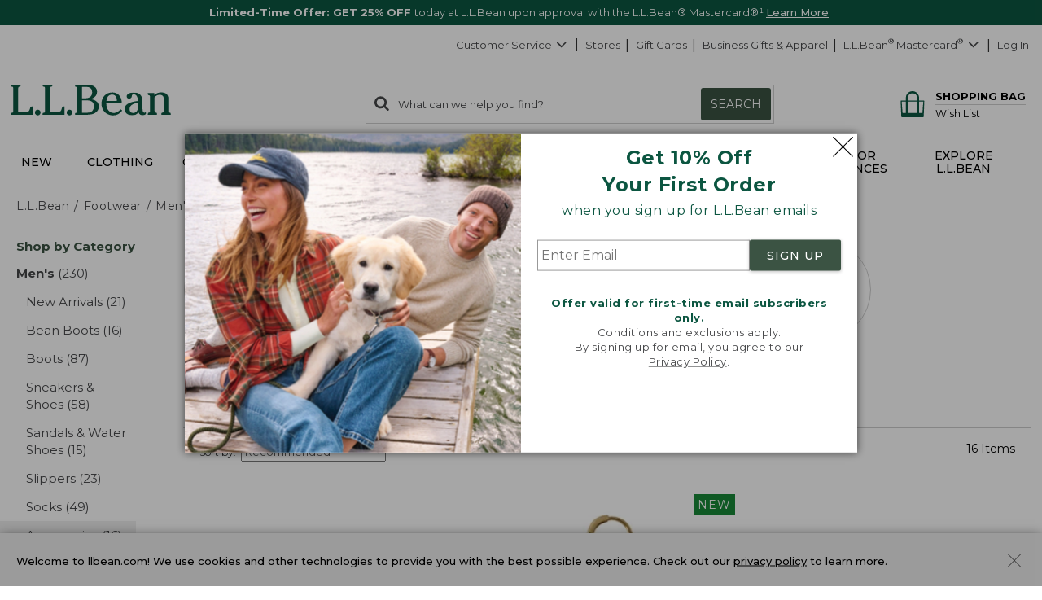

--- FILE ---
content_type: application/javascript
request_url: https://www.llbean.com/gqjzVnQZV/5VAR2Y4/7ilMobb/iuUg/N53D2GOVDiG7cN5E/QFJ-eUU/F0dhZVUJ/V3IB
body_size: 179247
content:
(function(){if(typeof Array.prototype.entries!=='function'){Object.defineProperty(Array.prototype,'entries',{value:function(){var index=0;const array=this;return {next:function(){if(index<array.length){return {value:[index,array[index++]],done:false};}else{return {done:true};}},[Symbol.iterator]:function(){return this;}};},writable:true,configurable:true});}}());(function(){WE();fK5();lL5();var WY=function Hr(QY,zY){var Jm=Hr;while(QY!=pj){switch(QY){case Dg:{QY=pj;return MB;}break;case b3:{var Nx=Wm(fp.length,zh);QY=IL;}break;case H7:{while(Hh(X8,gY[A9[Zz]])){Ks()[gY[X8]]=DB(Wm(X8,qr))?function(){Er=[];Hr.call(this,s5,[gY]);return '';}:function(){var Xp=gY[X8];var Nh=Ks()[Xp];return function(Ml,k6,HK,fK,MO){if(tv(arguments.length,Zz)){return Nh;}var rB=GO.call(null,mN,[Ml,k6,bX,fK,DB(Zz)]);Ks()[Xp]=function(){return rB;};return rB;};}();++X8;}QY=pj;}break;case FH:{for(var sX=Zz;Hh(sX,Vr[Pl[Zz]]);++sX){Ol()[Vr[sX]]=DB(Wm(sX,zh))?function(){Cs=[];Hr.call(this,rT,[Vr]);return '';}:function(){var Y8=Vr[sX];var zx=Ol()[Y8];return function(xm,Mm,J6,A8){if(tv(arguments.length,Zz)){return zx;}var Cz=GO.call(null,bf,[xm,Tr,J6,A8]);Ol()[Y8]=function(){return Cz;};return Cz;};}();}QY=pj;}break;case IL:{QY+=R;if(Kh(Nx,Zz)){do{var bx=mr(Wm(KK(Nx,Qv),SB[Wm(SB.length,zh)]),Nv.length);var EY=K8(fp,Nx);var V8=K8(Nv,bx);O6+=vr(rT,[c9(jp(M6(EY),M6(V8)),jp(EY,V8))]);Nx--;}while(Kh(Nx,Zz));}}break;case Pj:{while(Nm(Lr,Zz)){if(HO(sm[cs[OB]],gN[cs[zh]])&&Kh(sm,g6[cs[Zz]])){if(mX(g6,s6)){MB+=vr(rT,[mB]);}return MB;}if(tv(sm[cs[OB]],gN[cs[zh]])){var nr=WO[g6[sm[Zz]][Zz]];var qs=Hr.call(null,Tg,[KK(mB,SB[Wm(SB.length,zh)]),nr,sm[zh],Lr,S6]);MB+=qs;sm=sm[Zz];Lr-=fY(w2,[qs]);}else if(tv(g6[sm][cs[OB]],gN[cs[zh]])){var nr=WO[g6[sm][Zz]];var qs=Hr.apply(null,[Tg,[KK(mB,SB[Wm(SB.length,zh)]),nr,Zz,Lr,ZB]]);MB+=qs;Lr-=fY(w2,[qs]);}else{MB+=vr(rT,[mB]);mB+=g6[sm];--Lr;};++sm;}QY+=bT;}break;case YQ:{for(var NY=Zz;Hh(NY,zX.length);NY++){var AO=K8(zX,NY);var sr=K8(rs.dC,p6++);lp+=vr(rT,[c9(jp(M6(AO),M6(sr)),jp(AO,sr))]);}return lp;}break;case vj:{QY+=Eg;while(Hh(Mr,Az.length)){gB()[Az[Mr]]=DB(Wm(Mr,Zv))?function(){return fY.apply(this,[Y,arguments]);}:function(){var D6=Az[Mr];return function(CX,sz,jm){var AB=E8.apply(null,[CX,sz,tK]);gB()[D6]=function(){return AB;};return AB;};}();++Mr;}}break;case w2:{QY+=BT;X6=[[n6(Zv),Ns,n6(zh)],[gs,sB,n6(l6),n6(OB)],[],[NO,n6(bX),tl],[VX,cl,n6(cl)]];}break;case z2:{return [[n6(qr),n6(l6),OB,S6,n6(N6),NO,n6(qz),NO],[],[n6(Zv),Ns,n6(zh)],[n6(sB),Ns,n6(zh)],[n6(Fh),N6,Ns],[],[bX,Zz,n6(xz),n6(KX)],[Br,qX,N6,n6(S6)],[n6(S6),OB,ls],[]];}break;case Tg:{var hY=zY[Tk];var g6=zY[qg];var sm=zY[A7];QY+=OC;var Lr=zY[bE];var Sx=zY[YL];if(tv(typeof g6,cs[l6])){g6=s6;}var MB=KK([],[]);mB=Wm(hY,SB[Wm(SB.length,zh)]);}break;case mN:{var Jr=zY[Tk];QY=YQ;var M9=zY[qg];var Sr=zY[A7];var nm=zY[bE];var lp=KK([],[]);var p6=mr(Wm(Jr,SB[Wm(SB.length,zh)]),N6);var zX=xY[nm];}break;case s5:{var gY=zY[Tk];var X8=Zz;QY+=f5;}break;case Tj:{return [gv,n6(l6),Zz,n6(KX),n6(OB),qz,n6(Dv),qr,KX,n6(KX),N6,n6(ls),gv,n6(Fh),n6(pm),[xz],n6(l6),gv,n6(qz),gv,n6(Fh),n6(Ap),[zh],n6(xz),gv,n6(Fh),NO,Zz,n6(l6),l6,n6(NO),sB,n6(sB),n6(KX),KX,l6,n6(l6),Zv,ls,n6(Qh),ls,n6(KX),NO,n6(KX),n6(OB),n6(Ns),n6(qX),Xv,n6(Dv),n6(xz),n6(Om),l6,OB,n6(qz),NO,JY,Zz,[l6],n6(zh),Zz,n6(N6),n6(OB),qz,[Zz],n6(OB),KX,n6(Fr),pm,Ns,n6(OB),n6(N6),n6(xz),S6,n6(N6),j8,n6(NO),S6,n6(l6),n6(zh),n6(zh),ls,n6(S6),n6(qz),qz,cl,n6(xz),n6(Zv),n6(l6),n6(ls),Ns,n6(qr),ls,n6(l6),N6,n6(sB),n6(OB),j8,n6(bX),jr,n6(KX),Fh,n6(Fh),N6,Ns,n6(zh),n6(Ez),PX,n6(gs),NO,Ns,n6(TX),cl,gv,n6(Fh),Om,L8,n6(j8),xz,Fh,n6(Fh),n6(jB),G8,n6(OB),Zv,Zz,n6(Mx),Vl,zh,n6(cl),OB,Fh,n6(xv),Vl,n6(sB),qz,n6(JY),n6(v9),v9,cl,n6(JY),OB,Zz,n6(zh),zh,n6(zh),j8,n6(Zv),KX,Zz,n6(l6),n6(ls),Zv,CY,Zv,n6(NO),l6,n6(Ov),Zz,gv,n6(N6),Dv,j8,n6(j8),n6(OB),qz,sB,n6(tK),Ez,Zz,n6(qz),hx,n6(ls),n6(pm),CY,j8,n6(cl),n6(zh),jv,n6(NO),n6(xz),sB,n6(OB),j8,gv,n6(OB),l6,n6(j8),qz,n6(NO),n6(Ov),D9,n6(OB),n6(ls),n6(l6),cl,n6(cl),sB,n6(cl),n6(NO),zh,gv,n6(NO),S6,n6(Zv),ls,n6(l6),n6(OB),Fh,n6(N6),NO,N6,n6(S6),n6(ls),jv,n6(gv),UY,Zz,n6(l6),l6,n6(W9),v9,cl,n6(xz),n6(OB),n6(qz),OB,qz,n6(Zv),ls,n6(KX),n6(n8),Xh,n6(NO),xz,j8,n6(OB),n6(jv),n6(OB),cl,[Zz],n6(Tz),xv,n6(Ns),Om,n6(Ns),n6(v9),n6(zh),l6,OB,n6(zh),n6(j8),zh,Zv,n6(gv),[zh],n6(Fh),n6(v9),Br,n6(gv),OB,n6(wm),MK,cl,n6(xz),qr,n6(qr),NO,n6(Zv),qz,n6(sB),n6(l6),Zz,ls,j8,OB,n6(Ez),bX,n6(jr),gs,n6(Tx),wm,n6(l6),n6(OB),zh,gv,L8,Zz,NO,n6(jv),j8,n6(NO),Zz,N6,n6(ZB),Ih,NO,Fh,n6(JY),qr,N6,n6(Qh),gs,n6(N6),n6(Zv),n6(CY),jr,Zv,n6(KX),n6(gv),qr,n6(Fh),N6,n6(ZB),VX,n6(xz),j8,n6(VX),Qh,qz,n6(JY),n6(TX),VX,xz,n6(xz),Zv,n6(qz),n6(NO),Ov,n6(gv),n6(Ns),Fh,n6(L8),JY,xz,n6(Fh),n6(v9),Br,qX,N6,n6(S6),n6(vl),GB,ls,wm,S6,n6(gv),n6(wm),qz,n6(Fh),Zz,gv,qr,NO,xz,n6(NO),n6(Ns),OB,n6(S6),hx,l6,n6(KX),n6(Ns),NO,n6(W8),cl,OB,OB,sB,zh,n6(OB),n6(qz),cl,[Zz],n6(j8),qr,Zz,xz,n6(Fh),l6,n6(S6),n6(KX),qr,n6(KX),j8,Zz,n6(j8),[l6],Ns,n6(KX),Ns,n6(S6),n6(OB),j8,n6(NO),j8,n6(zh),zh,zh,qz,n6(NO),n6(Ns),OB,n6(Dv),[xz],Zz,NO,n6(Zv),qr,zh,n6(VX),sB,cl,n6(Zv),N6,n6(Ap),Ap,n6(l6),n6(OB),l6,xz];}break;case fQ:{Er=[n6(OB),j8,n6(Ov),qz,qz,n6(qz),gv,n6(Fh),j8,n6(j8),NO,Zz,hx,n6(qr),n6(l6),OB,S6,n6(N6),NO,n6(qz),NO,n6(cl),Ns,qz,n6(JY),Zv,N6,n6(Om),cl,n6(j8),n6(OB),NO,n6(Zv),OB,KX,n6(Zv),zh,sB,n6(KX),l6,ls,n6(NO),Zv,Zz,NO,n6(UY),CY,n6(gv),l6,j8,n6(cl),n6(S6),n6(zh),n6(l6),xz,n6(OB),zh,gv,Zv,n6(jv),ls,ls,sB,cl,n6(xz),n6(OB),n6(qz),OB,qz,n6(Kz),Dv,zh,Fh,n6(CY),VX,n6(xz),qz,OB,n6(qr),l6,n6(xz),cl,n6(W8),JY,xz,n6(Fh),S6,zh,n6(cl),gv,l6,dJ,qr,n6(ls),n6(S6),n6(vl),n6(KX),XX,n6(ls),[zh],n6(D9),n6(I8),Fr,Om,n6(l6),n6(v9),Vl,zh,n6(OB),n6(N6),ls,n6(KX),n6(n8),gr,n6(ls),n6(Xh),EX,l6,n6(v9),v9,N6,n6(Zv),gv,n6(Zv),zh,n6(zh),n6(hs),G8,gv,n6(zh),Ns,n6(cl),Fh,ls,ls,n6(Vl),G8,ls,n6(KX),qz,n6(qz),OB,qz,n6(j8),NO,zh,n6(Vl),Xh,Ns,n6(zh),n6(zh),n6(sB),n6(ls),zh,n6(v9),Xh,n6(N6),n6(XX),gr,n6(gv),n6(l6),n6(v9),tl,JY,cl,n6(Zv),ls,n6(PY),n6(qz),W9,n6(qz),NO,n6(KX),n6(OB),n6(PX),Zz,j8,n6(ls),n6(OB),zh,gv,n6(KX),n6(gv),qz,n6(NO),n6(OB),j8,n6(ZB),ZB,n6(j8),Fh,l6,Zz,n6(Xv),[OB],n6(Tx),VX,sB,zh,n6(j8),N6,n6(N6),NO,n6(sB),qz,n6(JY),N6,ls,n6(Fh),j8,n6(gv),KX,n6(Zv),n6(JY),Ns,N6,sB,n6(Xv),Ih,l6,n6(OB),zh,n6(j8),n6(zh),zh,KX,Fh,n6(cl),n6(N6),zh,zh,n6(ls),Om,n6(N6),Fh,tK,n6(OB),zh,n6(ls),n6(OB),n6(Tx),[OB],n6(zh),n6(l6),n6(Ns),Om,n6(JY),Zv,Fh,n6(N6),n6(zh),xz,zh,sB,n6(I8),Zv,Zv,n6(TX),Dv,n6(OB),n6(NO),Zv,n6(xz),n6(Zv),OB,OB,n6(qr),Dv,n6(cl),cl,n6(j8),j8,KX,n6(N6),xz,n6(ls),n6(j8),cl,n6(xz),n6(cl),qz,n6(NO),n6(xz),n6(ls),[zh],n6(CY),bX,OB,n6(Ez),bX,n6(T9),Xv,OB,Fh,xz,n6(N6),Zz,n6(j8),qz,n6(NO),N6,Ns,n6(wm),Dv,n6(Zv),zh,Zv,n6(Dv),Dv,ls,n6(W8),Ih,n6(qz),OB,Fh,n6(qr),jv,n6(zh),KX,Zv,n6(Ns),n6(N6),S6,Zz,n6(Ns),n6(cl),Ns,n6(Kz),Ih,Zz,JY,NO,n6(Fh),l6,l6,n6(KX),n6(JY),qz,cl,n6(gv),n6(Ns),qr,I8,OB,qz,n6(Zv),NO,n6(qz),n6(W8),jr,n6(KX),Fh,n6(Fh),N6,Ns,zh,n6(cl),OB,Fh,bX,Zz,n6(xz),n6(KX),n6(JY),qz,hx,n6(Fr),UY,Zz,n6(l6),l6,n6(OB),Zv,n6(N6),n6(jv),wm,n6(Zv),Ns,n6(gv),n6(l6),S6,n6(sB),sB,n6(W8),VX,n6(Zv),Zz,n6(OB),ls,n6(W8),TX,qr,n6(Zv),Zz,n6(S6),N6,n6(sB),zh,N6,n6(ls),n6(xz),n6(zh),Zz,Zz,L8,JY,n6(JY),n6(Vz),Br,qX,N6,n6(S6),n6(vl),GB,ls,n6(Tz),qr,n6(qr),XX,N6,l6,n6(W9),T9,OB,n6(j8),j8,n6(KX),n6(pm),Ap,Br,n6(l6),Fh,n6(xz),n6(S6),NO,[Zz],[Zz],KX,[Zz],zh,zh,zh,zh,zh,zh,zh,zh,zh,zh,zh,zh,n6(LJ),zh,zh,zh,zh,zh,zh,zh,zh,zh,n6(sB),n6(xz),n6(Fh),qz,MK,n6(zh),cl,n6(vl),Om,n6(NO),Fh,n6(ls),n6(OB),qz,n6(gr),jr,Ih,N6,n6(N6),NO,n6(qz),cl,n6(ls),l6,n6(JY)];QY=pj;}break;case tf:{if(Hh(NJ,Bm.length)){do{MX()[Bm[NJ]]=DB(Wm(NJ,zh))?function(){return fY.apply(this,[I5,arguments]);}:function(){var Xs=Bm[NJ];return function(vY,Mp,mp){var ms=Ls(vY,Kz,mp);MX()[Xs]=function(){return ms;};return ms;};}();++NJ;}while(Hh(NJ,Bm.length));}QY+=H3;}break;case QH:{return vr(N1,[O6]);}break;case P3:{var j6=zY[Tk];rs=function(FK,Zh,JK,BX){return Hr.apply(this,[mN,arguments]);};return mY(j6);}break;case Hf:{var HJ=zY[Tk];QY=b3;var Q8=zY[qg];var XB=zY[A7];var Qv=zY[bE];var Nv=WK[EX];var O6=KK([],[]);var fp=WK[HJ];}break;case fg:{QY=pj;F9=[[zh,zh,zh,zh,zh,zh,zh,zh,zh,zh,zh,zh,zh],[Fh,l6,n6(KX),n6(zh)],[Ez,n6(qz),N6,Ns]];}break;case YL:{var Bm=zY[Tk];QY+=DQ;V6(Bm[Zz]);var NJ=Zz;}break;case rT:{var Vr=zY[Tk];QY+=dL;}break;case dd:{var Az=zY[Tk];QY+=Gj;Tm(Az[Zz]);var Mr=Zz;}break;}}};var OY=function(Jv,Bh){return Jv instanceof Bh;};var Qx=function(){Gp=[];};var gh=function(nh){return void nh;};var Ls=function(){return qv.apply(this,[W3,arguments]);};var Nr=function(){return ["&TW\n:0",":D;\',U^ITP!L:<T","2Q*\t7RY","PQ\x3f0",".:F#!","\n2>,B,2B&\t4","&\"6-"," Q\v;;\x00LU\x00","K2_/:Rf\v+6-E=R","\x008N:W=8&+MBF","IX","u\n","","_)4;","5Y","","\v\t=R=#21[","<&QGXd9_(=","Q=_)0Dw\v\'&C\n6S","C&M22N","E1N","","V{","8D",",K8[4 T126(S","\r#Q<* ,U^","E4J>\fIS","\x07\nK;Y","TF8","6HS61[!H\t4+[\\","r\r#\v7[*<S\x07.","A","E\n","\fl4S>",";_60","B\'\x00.26YB","G","\r)*=^\r=B#","(0R\x40#\b1D\t!","","\nR0:,i2M.6","G3W50pD\t#-*O","\r2/d","qi|~.2","B\x3f\'S!\x00","(UE\x00T0","\x00\f$37E","7_A\fo0Z24kS\t*\x3f,*S-0B<","S\x07\v","\nE","Qd P8","7D","2[9",".C\v","E\f!\x40\r*",")T","I<J0Tq#/\x3fR\v","j\'oB","*\t2M:#* H\x07[Xeg<VS3(1;U\fAO\v-\v6!`Uk;sf2v","+-G7Z)<VS&<6D","2","x","+=7S~M(\'hIU\x07\n","A4R70De#17C","HU\x00G","ew53O","0[gt8SB[vK,8U_FGZK^j)tE7R","\nvol","_","0NC4><Z","[+\'+7\x40L0N*:s8","C\x00*\'","\f63V","","627",".&G\f*","Q6N.","\"\b)\fT^!P0[5\f","5:g\\","XB\v","7","^\v\"(\x3fD/<O\t:! TS\n","*67IU","Z\'g!\',U^\x00","5K6L4&OPY\t98_\tsm9sVEY","E8!\x40\t*","R&","\x07d R7ED)1","6L_2","(0:S6\r>D","\x3fT\r&\t ","\x00M\'S:;CS","\vF0",";[,","","G","6HD#","a4UB/32","V6V,gS)\'-\x3f[\v-#H",",;B($r.6","\v6U\"*7)_C\x006\x00U&[)AB","2Gu8\'OT\r","<CY","=E7(5","U(8;","[","\fm\"P\v\'OF\v2&S\v!H;\b!6","eU\x009W9[","> NQ8\v","\":=Y\ts#\f\b>5U^","F<M+4TU<><;F\f<O","}oo53(3|\x3f/d\x40\"!+fe:7%jFw2\f","/9*",".\x00","<","h\v^E^U","Q\r00B\'","8:NP\v+","4L8=IB2*,S","\x07/.Z<2X9*&5|U\x00\x07\nG","01","4:\x3fR\x3f\'\x40*","+6O=\'*H","HUq6L2%T","|=J/%j_%i",".4","","*.>,S;<S*","\b\"=1e","-\"`9\"lu=0=*}{l","_-/2;Y\ra`\t;% ","\x07","93^","f(+;D=6O","T079e\x4027E\f\t=D<","CW33\x3fB*","S",">>9","r==\"","{5UY\x00\n6Q:\'SSY","F;36)_]\x00\x00j0_\x3f0Rp\v\x07**Y\b U","U0\\vS)-","PY>;T","bp\n","G6J0AR5,\r_2M","L#Q26EE\'19S","\'S_\nK6\vNP!7*","c\"5","$YS\nC!W4;iX3;7X+!\x40&*","_#8\x3fZX2U\t\'G21NU",")2.Z:N","6JQ","$*9","iII","1L2#ED","\"E\';",";\x40:3[D G;","<D6","\r&6+","11q\x40","A0M(<B_2&sS\t=U","3\bR9[\v4Ye\r3/","6","\x00.Z$S(\'eRL2a","F_","0S.6\nXZ-p","\'[+9AU","LY\x00G","=R32E<$I^ENR3]MU,Y D","\x07 ","","1E\x40#r7X","m$\\","\rP\t\'+6\vWWsD\x3f! I\r5Te{ETPKvmkHTiZuWce}}\'O","%,XB\x00","6N_%\x40W\x3f0tD-60Q=0D;<+","W\'","0:!_FXa:P/0NBP=#<,O\b:No*<!O\\","%H&:)SD\nL2["];};var rl=function(L6,IB){return L6*IB;};var Tv=function(){return qv.apply(this,[XT,arguments]);};var R8=function(VB){var R6=0;for(var Yl=0;Yl<VB["length"];Yl++){R6=R6+VB["charCodeAt"](Yl);}return R6;};var x8=function xB(J9,VK){var kY=xB;do{switch(J9){case tj:{return hO;}break;case gC:{var CO=VK[Tk];J9+=Ak;var hO=KK([],[]);var lK=Wm(CO.length,zh);while(Kh(lK,Zz)){hO+=CO[lK];lK--;}}break;case w2:{var hX=VK[Tk];Ls.Yd=xB(gC,[hX]);while(Hh(Ls.Yd.length,hs))Ls.Yd+=Ls.Yd;J9+=cC;}break;case S7:{SB.push(Iz);V6=function(dx){return xB.apply(this,[w2,arguments]);};J9+=x5;qv.call(null,W3,[nz,PX,NO]);SB.pop();}break;case A7:{var Rm=VK[Tk];var hK=KK([],[]);J9=I1;for(var tO=Wm(Rm.length,zh);Kh(tO,Zz);tO--){hK+=Rm[tO];}return hK;}break;case Q7:{return WY(P3,[nv]);}break;case Dj:{for(var LB=Wm(ZO.length,zh);Kh(LB,Zz);LB--){var Lx=mr(Wm(KK(LB,PO),SB[Wm(SB.length,zh)]),R9.length);var mz=K8(ZO,LB);var Lm=K8(R9,Lx);N8+=vr(rT,[c9(jp(M6(mz),M6(Lm)),jp(mz,Lm))]);}J9=I1;return GO(s5,[N8]);}break;case Ad:{var sv=VK[Tk];br.N2=xB(A7,[sv]);J9=I1;while(Hh(br.N2.length,W9))br.N2+=br.N2;}break;case W3:{SB.push(cz);J9=I1;Cv=function(kh){return xB.apply(this,[Ad,arguments]);};WY(Hf,[cx,Or,Ez,Xx]);SB.pop();}break;case lE:{var Bl=VK[Tk];var L9=KK([],[]);J9=I1;var kK=Wm(Bl.length,zh);while(Kh(kK,Zz)){L9+=Bl[kK];kK--;}return L9;}break;case A3:{var OJ=VK[Tk];rs.dC=xB(lE,[OJ]);J9=I1;while(Hh(rs.dC.length,Jk))rs.dC+=rs.dC;}break;case X:{if(Kh(Sm,Zz)){do{var FJ=mr(Wm(KK(Sm,vB),SB[Wm(SB.length,zh)]),hF.length);var TA=K8(jn,Sm);var KP=K8(hF,FJ);nv+=vr(rT,[c9(jp(M6(TA),M6(KP)),jp(TA,KP))]);Sm--;}while(Kh(Sm,Zz));}J9+=f7;}break;case wL:{var t4=Wm(RS.length,zh);if(Kh(t4,Zz)){do{var Mt=mr(Wm(KK(t4,KD),SB[Wm(SB.length,zh)]),hw.length);var fD=K8(RS,t4);var RZ=K8(hw,Mt);kw+=vr(rT,[jp(c9(M6(fD),RZ),c9(M6(RZ),fD))]);t4--;}while(Kh(t4,Zz));}J9=Gk;}break;case fQ:{SB.push(hV);mY=function(mD){return xB.apply(this,[A3,arguments]);};rs.call(null,U4,ZB,PY,GB);J9+=MN;SB.pop();}break;case Gk:{J9+=lg;return GO(g5,[kw]);}break;case mf:{var vB=VK[Tk];var YW=VK[qg];J9+=Xj;var JD=VK[A7];var IW=VK[bE];var hF=xY[HF];var nv=KK([],[]);var jn=xY[IW];var Sm=Wm(jn.length,zh);}break;case wH:{var kR=VK[Tk];var lD=VK[qg];J9=wL;var KD=VK[A7];var hw=QU[n8];var kw=KK([],[]);var RS=QU[kR];}break;case rT:{var cW=VK[Tk];J9=Dj;var PO=VK[qg];var OW=VK[A7];var R9=sZ[TU];var N8=KK([],[]);var ZO=sZ[cW];}break;case r1:{var TD=VK[Tk];var zI=KK([],[]);for(var Tn=Wm(TD.length,zh);Kh(Tn,Zz);Tn--){zI+=TD[Tn];}return zI;}break;}}while(J9!=I1);};var Wm=function(nF,Wn){return nF-Wn;};var Hh=function(zA,db){return zA<db;};var Qb=function(){return WY.apply(this,[YL,arguments]);};var AF=function jV(TF,KI){var dA=jV;var jI=Zt(new Number(VN),dV);var Sq=jI;jI.set(TF+qg);do{switch(Sq+TF){case Z1:{return SB.pop(),XP=VA[ES],XP;}break;case pj:{var hS;TF-=Ng;return SB.pop(),hS=MZ,hS;}break;case lE:{var TW=KI[Tk];SB.push(pS);var gF=fY(sH,[HO(typeof Ol()[C4(Zz)],'undefined')?Ol()[C4(KX)](cx,LJ,Ns,WS):Ol()[C4(zh)].apply(null,[VP,Iq,HZ,mA]),TW[Zz]]);TF+=qH;tJ(zh,TW)&&(gF[SS()[dn(Ap)].call(null,YI,JY,DB([]),n8)]=TW[zh]),tJ(OB,TW)&&(gF[Ks()[TV(KX)](jr,sB,GZ,xD,bZ)]=TW[OB],gF[SS()[dn(CY)].apply(null,[Ub,sB,HZ,Xv])]=TW[l6]),this[DI()[YZ(KX)].apply(null,[WS,JY,HZ,TU,sB])][P4()[xb(l6)](Fh,EI,YS)](gF);SB.pop();}break;case kj:{TF+=Mj;if(HO(ZV,undefined)&&HO(ZV,null)&&Nm(ZV[SS()[dn(Zz)](Nq,Xv,DB(zh),ls)],Dq[zh])){try{var LP=SB.length;var Fn=DB(DB(Tk));var dD=gN[Mq()[Rw(Vz)](pV,xz,DB([]),TR)](ZV)[tv(typeof P4()[xb(EF)],KK('',[][[]]))?P4()[xb(OB)](xn,Tr,sV):P4()[xb(qr)](Vt,Ih,dU)](Mq()[Rw(EX)](hs,Ov,Br,ZZ));if(Nm(dD[SS()[dn(Zz)](Nq,Vl,MJ,ls)],ls)){MZ=gN[HO(typeof gB()[Fq(T9)],KK('',[][[]]))?gB()[Fq(gv)](BA,Dt,N6):gB()[Fq(Zv)](zP,Dt,Ih)](dD[ls],sB);}}catch(kI){SB.splice(Wm(LP,zh),Infinity,Ot);}}}break;case p2:{var mV=VW(typeof gN[MX()[PP(N6)](Xc,tK,YP)][HO(typeof SI()[qR(ls)],KK([],[][[]]))?SI()[qR(hx)](En,vb,fZ,N6,DB(zh)):SI()[qR(Fh)](CU,MJ,CF,KZ,sw)],P4()[xb(sB)](Wt,Xh,Tc))?Mq()[Rw(ls)](lw,KF,DB(DB(zh)),Df):tv(typeof gB()[Fq(AV)],KK([],[][[]]))?gB()[Fq(Zv)].apply(null,[wV,Kc,Ov]):gB()[Fq(ls)].apply(null,[MW,tb,qr]);var xq=HO(typeof gN[MX()[PP(N6)](Xc,S6,YP)][SS()[dn(LS)](tW,DB(DB(zh)),bZ,LU)],P4()[xb(sB)](Wt,PY,Tc))||HO(typeof gN[P4()[xb(KX)](nc,vA,b1)][SS()[dn(LS)](tW,Kq,DB(DB(Zz)),LU)],HO(typeof P4()[xb(jb)],KK([],[][[]]))?P4()[xb(sB)](Wt,n8,Tc):P4()[xb(OB)](Un,DB(DB([])),qS))?Mq()[Rw(ls)].call(null,lw,MJ,bX,Df):tv(typeof gB()[Fq(MW)],KK('',[][[]]))?gB()[Fq(Zv)](ZJ,Wc,ZB):gB()[Fq(ls)].call(null,MW,tb,SZ);var jU=VW(gN[MX()[PP(N6)](Xc,DB(Zz),YP)][HO(typeof P4()[xb(Fr)],KK([],[][[]]))?P4()[xb(KX)](nc,QI,b1):P4()[xb(OB)].call(null,wP,Qh,sS)][SI()[qR(vl)].apply(null,[NZ,Vl,YR,j8,EP])][MX()[PP(mZ)].apply(null,[OE,DB(zh),jq])](Mq()[Rw(jS)].apply(null,[Db,Kz,LJ,RC])),null)?Mq()[Rw(ls)].apply(null,[lw,xv,N6,Df]):gB()[Fq(ls)](MW,tb,DB(DB(zh)));TF-=hQ;var JV=VW(gN[MX()[PP(N6)](Xc,Xh,YP)][P4()[xb(KX)](nc,j8,b1)][SI()[qR(vl)](NZ,pm,YR,j8,Ns)][MX()[PP(mZ)](OE,Dv,jq)](Ol()[C4(Ez)].call(null,gZ,cl,Fh,mq)),null)?Mq()[Rw(ls)].call(null,lw,tK,DB(Zz),Df):gB()[Fq(ls)].apply(null,[MW,tb,DB({})]);var dS=[lF,Xw,FI,mV,xq,jU,JV];var wb=dS[tv(typeof P4()[xb(qX)],'undefined')?P4()[xb(OB)].call(null,kq,Fh,IJ):P4()[xb(cl)](I8,Mx,tw)](MX()[PP(Kz)](lj,KF,AV));var pZ;return SB.pop(),pZ=wb,pZ;}break;case jH:{TF-=Kj;var NR=KI[Tk];SB.push(GJ);var zD=NR[Mq()[Rw(Tx)](sU,Tr,Vl,R2)]||{};zD[gB()[Fq(Dv)](dJ,S,KX)]=P4()[xb(Dv)](jc,Ih,CA),delete zD[Mq()[Rw(37)].call(null,49,67,DB(0),1053)],NR[Mq()[Rw(Tx)].call(null,sU,zh,XX,R2)]=zD;SB.pop();}break;case Ck:{var VA=KI[Tk];var ES=KI[qg];TF-=NE;var UA=KI[A7];SB.push(wc);gN[Mq()[Rw(gv)].apply(null,[n8,cl,Vl,UP])][tv(typeof Mq()[Rw(EF)],'undefined')?Mq()[Rw(Ns)].apply(null,[Wq,DB(DB([])),DB(DB(Zz)),gU]):Mq()[Rw(NO)](pm,NO,Ez,sA)](VA,ES,fY(sH,[MX()[PP(NO)](Hw,UY,Tz),UA,Mq()[Rw(S6)](v9,DB(zh),DB(DB({})),E5),DB(Dq[zh]),P4()[xb(jv)](cx,OB,B4),DB(Zz),gB()[Fq(Om)](j8,kb,W8),DB(Zz)]));var XP;}break;case SE:{var hb=KI[Tk];SB.push(nJ);var DF=fY(sH,[Ol()[C4(KX)].apply(null,[cx,T9,Ns,HC]),hb[Zz]]);tJ(zh,hb)&&(DF[SS()[dn(Ap)](cj,Iq,l6,n8)]=hb[zh]),tJ(OB,hb)&&(DF[Ks()[TV(KX)].apply(null,[jr,sB,XX,FQ,Fh])]=hb[OB],DF[SS()[dn(CY)].call(null,Rd,DB(DB(Zz)),Ih,Xv)]=hb[Dq[L8]]),this[DI()[YZ(KX)].call(null,HC,CY,sw,TU,sB)][P4()[xb(l6)](Fh,zh,Aj)](DF);SB.pop();TF-=t7;}break;case C2:{var bS=KI[Tk];SB.push(ht);var wq=bS[Mq()[Rw(Tx)](sU,KX,qw,r5)]||{};wq[tv(typeof gB()[Fq(jc)],'undefined')?gB()[Fq(Zv)].apply(null,[Qc,AZ,dJ]):gB()[Fq(Dv)](dJ,bj,DB([]))]=P4()[xb(Dv)](jc,DB(DB(Zz)),hD),delete wq[Mq()[Rw(37)](49,52,5,1010)],bS[Mq()[Rw(Tx)].call(null,sU,W9,Ww,r5)]=wq;SB.pop();TF+=bf;}break;case NQ:{SB.push(Jn);var lF=gN[MX()[PP(N6)].apply(null,[Xc,hx,YP])][gB()[Fq(HF)].apply(null,[Jn,mw,DB(DB(Zz))])]||gN[P4()[xb(KX)](nc,XX,b1)][gB()[Fq(HF)].apply(null,[Jn,mw,Or])]?Mq()[Rw(ls)](lw,Mx,bX,Df):gB()[Fq(ls)](MW,tb,EX);var Xw=VW(gN[MX()[PP(N6)](Xc,Dv,YP)][P4()[xb(KX)](nc,jB,b1)][SI()[qR(vl)](NZ,tK,YR,j8,Vl)][MX()[PP(mZ)](OE,DB(zh),jq)](SI()[qR(hx)](En,XX,fZ,N6,pm)),null)?Mq()[Rw(ls)](lw,NO,EX,Df):gB()[Fq(ls)](MW,tb,L8);var FI=VW(typeof gN[SS()[dn(Kz)](NZ,jb,jb,gs)][SI()[qR(hx)](En,gs,fZ,N6,DB({}))],P4()[xb(sB)](Wt,cl,Tc))&&gN[SS()[dn(Kz)](NZ,EX,X4,gs)][SI()[qR(hx)].call(null,En,OB,fZ,N6,GZ)]?tv(typeof Mq()[Rw(vR)],KK('',[][[]]))?Mq()[Rw(Ns)](OU,HZ,Xh,JF):Mq()[Rw(ls)](lw,sw,gr,Df):gB()[Fq(ls)](MW,tb,KX);TF-=S2;}break;case Z3:{SB.push(UW);var vD;TF-=C7;return vD=[gN[SS()[dn(Kz)].apply(null,[SV,Om,DB(DB([])),gs])][MX()[PP(vU)](Ub,qX,gI)]?gN[SS()[dn(Kz)].call(null,SV,v9,MK,gs)][MX()[PP(vU)].apply(null,[Ub,JY,gI])]:Mq()[Rw(zS)](Ov,OB,DB(zh),JZ),gN[SS()[dn(Kz)](SV,Dv,DB(DB([])),gs)][gB()[Fq(jc)].call(null,OB,rj,wm)]?gN[SS()[dn(Kz)](SV,bX,tl,gs)][gB()[Fq(jc)](OB,rj,jv)]:Mq()[Rw(zS)](Ov,mZ,D9,JZ),gN[HO(typeof SS()[dn(Ih)],'undefined')?SS()[dn(Kz)](SV,tl,DB(DB(Zz)),gs):SS()[dn(xz)].apply(null,[Zz,Ap,Iq,ND])][SS()[dn(nc)].call(null,tF,DB(DB(zh)),SZ,EF)]?gN[SS()[dn(Kz)](SV,gs,Kz,gs)][SS()[dn(nc)].call(null,tF,DB(DB({})),Qh,EF)]:Mq()[Rw(zS)](Ov,DB(DB([])),Qh,JZ),VW(typeof gN[tv(typeof SS()[dn(Xn)],KK('',[][[]]))?SS()[dn(xz)](fI,T9,LJ,Lb):SS()[dn(Kz)](SV,Xv,tl,gs)][Mq()[Rw(Vt)](HZ,DB([]),GZ,IR)],P4()[xb(sB)].apply(null,[Wt,SZ,Oq]))?gN[SS()[dn(Kz)](SV,sB,G8,gs)][Mq()[Rw(Vt)](HZ,l6,NO,IR)][SS()[dn(Zz)].apply(null,[PW,KX,DB(DB(zh)),ls])]:n6(zh)],SB.pop(),vD;}break;case zj:{var ZV=KI[Tk];var MZ;SB.push(Ot);TF+=cT;}break;case H2:{return String(...KI);}break;case C5:{TF-=C5;return parseInt(...KI);}break;}}while(Sq+TF!=q);};var mX=function(lI,Lc){return lI==Lc;};var K8=function(fF,qZ){return fF[I4[l6]](qZ);};var rS=function(Jc,Ob){return Jc>>Ob;};var Rn=function(nw){try{if(nw!=null&&!gN["isNaN"](nw)){var Ac=gN["parseFloat"](nw);if(!gN["isNaN"](Ac)){return Ac["toFixed"](2);}}}catch(JA){}return -1;};var OS=function(Bw,Oc){return Bw<<Oc;};var OA=function(IS){var Rq=1;var V4=[];var rW=gN["Math"]["sqrt"](IS);while(Rq<=rW&&V4["length"]<6){if(IS%Rq===0){if(IS/Rq===Rq){V4["push"](Rq);}else{V4["push"](Rq,IS/Rq);}}Rq=Rq+1;}return V4;};var WR=function At(lA,N4){var Zb=At;var RW=Zt(new Number(zC),dV);var UZ=RW;RW.set(lA);while(UZ+lA!=m2){switch(UZ+lA){case AE:{lA+=mH;gS[SS()[dn(S6)].call(null,G3,D9,Tz,Ih)]=function(QD){SB.push(Jb);var hq=QD&&QD[HO(typeof Mq()[Rw(sB)],KK('',[][[]]))?Mq()[Rw(j8)](dZ,PV,DB(Zz),Pf):Mq()[Rw(Ns)](Yq,Xh,gv,AW)]?function pb(){var vV;SB.push(zP);return vV=QD[Ks()[TV(Zz)](QZ,KX,jB,vq,VX)],SB.pop(),vV;}:function ww(){return QD;};gS[MX()[PP(sB)].call(null,Mn,n8,xv)](hq,SS()[dn(j8)].apply(null,[Od,Ez,pm,zh]),hq);var cZ;return SB.pop(),cZ=hq,cZ;};}break;case t5:{(function(){return At.apply(this,[UN,arguments]);}());lA+=Uf;SB.pop();}break;case X3:{return SB.pop(),Cb=bc[r4],Cb;}break;case N3:{gS[MX()[PP(gv)].apply(null,[VF,mZ,dc])]=function(mU,VS){return At.apply(this,[wL,arguments]);};gS[P4()[xb(S6)](kV,j8,UW)]=HO(typeof SS()[dn(qr)],KK([],[][[]]))?SS()[dn(KX)](Jw,tl,S6,XX):SS()[dn(xz)].apply(null,[rc,Tx,xz,wZ]);var WV;return WV=gS(gS[gB()[Fq(cl)](gt,T1,Kz)]=zh),SB.pop(),WV;}break;case Eg:{lA+=PN;SB.pop();}break;case k7:{lA-=BN;gN[MX()[PP(N6)].call(null,Aw,VX,YP)][gB()[Fq(JY)](Tx,RE,Or)]=function(jF){SB.push(Iq);var WW=SS()[dn(KX)](Xq,ZB,pm,XX);var gD=P4()[xb(qz)].call(null,AV,jr,Bq);var NU=gN[Mq()[Rw(Fh)].apply(null,[vR,DB([]),Mx,fS])](jF);for(var WI,OF,zq=Zz,vW=gD;NU[gB()[Fq(KX)](AV,JW,Fr)](jp(zq,Dq[zh]))||(vW=Mq()[Rw(Om)](PY,KF,jB,Nt),mr(zq,zh));WW+=vW[gB()[Fq(KX)](AV,JW,l6)](c9(Dq[OB],rS(WI,Wm(Fh,rl(mr(zq,zh),Fh)))))){OF=NU[SS()[dn(qz)].call(null,kV,jB,DB(zh),L8)](zq+=Bc(l6,xz));if(Nm(OF,mq)){throw new GR(Ks()[TV(OB)].apply(null,[Kq,MJ,Ww,lw,Om]));}WI=jp(OS(WI,Fh),OF);}var Uw;return SB.pop(),Uw=WW,Uw;};}break;case R1:{for(var tS=zh;Hh(tS,N4[SS()[dn(Zz)](GV,Tr,hx,ls)]);tS++){var wS=N4[tS];if(HO(wS,null)&&HO(wS,undefined)){for(var Ab in wS){if(gN[Mq()[Rw(gv)].apply(null,[n8,W8,L8,xc])][SS()[dn(Fh)](gb,Iq,VX,gr)][SI()[qR(Zz)](pn,qX,Vc,S6,Fh)].call(wS,Ab)){dP[Ab]=wS[Ab];}}}}lA+=I5;}break;case VC:{var EU={};SB.push(k4);gS[Mq()[Rw(N6)].call(null,kU,ZB,n8,PF)]=jZ;gS[Mq()[Rw(sB)](JY,qX,DB({}),zk)]=EU;lA+=Xj;}break;case C2:{gN[HO(typeof Mq()[Rw(dJ)],KK([],[][[]]))?Mq()[Rw(gv)](n8,DB(DB([])),vb,V3):Mq()[Rw(Ns)].call(null,Lq,n8,D9,kD)][Mq()[Rw(NO)](pm,gr,PX,bq)](BU,Ht,fY(sH,[HO(typeof MX()[PP(Zv)],KK('',[][[]]))?MX()[PP(NO)].apply(null,[dU,S6,Tz]):MX()[PP(zh)](xW,CY,E4),Pq,Mq()[Rw(S6)](v9,Vz,DB(Zz),Mf),DB(Zz),tv(typeof P4()[xb(EI)],'undefined')?P4()[xb(OB)](WA,Ez,mS):P4()[xb(jv)](cx,Vz,RN),DB(Zz),gB()[Fq(Om)](j8,Q5,pm),DB(Zz)]));var ER;return SB.pop(),ER=BU[Ht],ER;}break;case YT:{lA-=wg;gS[tv(typeof MX()[PP(gv)],KK('',[][[]]))?MX()[PP(zh)](tq,tK,ZR):MX()[PP(sB)].call(null,nW,VX,xv)]=function(mn,rA,Hn){SB.push(rU);if(DB(gS[MX()[PP(gv)](VZ,Vt,dc)](mn,rA))){gN[Mq()[Rw(gv)].call(null,n8,Xv,Vl,SH)][Mq()[Rw(NO)](pm,GZ,Kq,Tc)](mn,rA,fY(sH,[Mq()[Rw(S6)](v9,j8,Zv,XQ),DB(Tk),DI()[YZ(Zz)](hV,UY,dJ,bP,l6),Hn]));}SB.pop();};gS[tv(typeof gB()[Fq(l6)],KK([],[][[]]))?gB()[Fq(Zv)].apply(null,[xV,bD,X4]):gB()[Fq(qz)](cz,fW,DB(DB(zh)))]=function(Nw){return fY.apply(this,[mN,arguments]);};}break;case L1:{gS[gB()[Fq(qr)].apply(null,[Iq,xV,tK])]=function(Hq,mW){SB.push(UF);if(c9(mW,zh))Hq=gS(Hq);if(c9(mW,Fh)){var BD;return SB.pop(),BD=Hq,BD;}if(c9(mW,xz)&&tv(typeof Hq,MX()[PP(S6)](Iw,dJ,QI))&&Hq&&Hq[Mq()[Rw(j8)].call(null,dZ,DB(zh),mZ,Kt)]){var AA;return SB.pop(),AA=Hq,AA;}var RI=gN[Mq()[Rw(gv)](n8,DB(zh),DB(Zz),WA)][tv(typeof P4()[xb(NO)],KK([],[][[]]))?P4()[xb(OB)].apply(null,[hA,tl,Ww]):P4()[xb(NO)].apply(null,[MS,vA,Yn])](null);gS[gB()[Fq(qz)](cz,Lq,Dv)](RI);gN[Mq()[Rw(gv)].call(null,n8,mZ,qw,WA)][Mq()[Rw(NO)](pm,l6,Ih,wA)](RI,Ks()[TV(Zz)](QZ,KX,jr,MA,Fh),fY(sH,[HO(typeof Mq()[Rw(gv)],KK('',[][[]]))?Mq()[Rw(S6)].apply(null,[v9,wm,hx,Ct]):Mq()[Rw(Ns)].apply(null,[TZ,MK,KX,fI]),DB(Tk),tv(typeof MX()[PP(Fh)],KK('',[][[]]))?MX()[PP(zh)].apply(null,[mR,qX,XD]):MX()[PP(NO)].apply(null,[GD,DB(zh),Tz]),Hq]));if(c9(mW,OB)&&VW(typeof Hq,Mq()[Rw(jv)].apply(null,[PV,UY,jv,DV])))for(var nS in Hq)gS[MX()[PP(sB)](QR,DB(DB(zh)),xv)](RI,nS,function(cJ){return Hq[cJ];}.bind(null,nS));var lW;return SB.pop(),lW=RI,lW;};lA-=x3;}break;case VL:{var US;lA-=Cd;return SB.pop(),US=dP,US;}break;case hg:{var mU=N4[Tk];var VS=N4[qg];SB.push(LF);var Gn;return Gn=gN[Mq()[Rw(gv)](n8,Vl,Mx,HL)][SS()[dn(Fh)].apply(null,[AQ,DB(DB({})),L8,gr])][SI()[qR(Zz)](fq,PX,Vc,S6,DB(DB(Zz)))].call(mU,VS),SB.pop(),Gn;}break;case qj:{var gS=function(wW){SB.push(pW);if(EU[wW]){var Lt;return Lt=EU[wW][P4()[xb(Fh)](vl,TX,GN)],SB.pop(),Lt;}var Tt=EU[wW]=fY(sH,[tv(typeof gB()[Fq(KX)],'undefined')?gB()[Fq(Zv)].apply(null,[xP,YD,bX]):gB()[Fq(jv)].apply(null,[Cq,CN,DB(DB([]))]),wW,SS()[dn(gv)].apply(null,[ZX,L8,DB(DB([])),f4]),DB(qg),P4()[xb(Fh)](vl,mZ,GN),{}]);jZ[wW].call(Tt[P4()[xb(Fh)](vl,Tr,GN)],Tt,Tt[P4()[xb(Fh)](vl,SZ,GN)],gS);Tt[tv(typeof SS()[dn(l6)],KK([],[][[]]))?SS()[dn(xz)](xW,DB({}),SZ,p4):SS()[dn(gv)](ZX,pm,S6,f4)]=DB(DB([]));var xZ;return xZ=Tt[P4()[xb(Fh)].call(null,vl,Vl,GN)],SB.pop(),xZ;};lA+=D7;}break;case EN:{lA-=UE;var jZ=N4[Tk];}break;case SL:{return SB.pop(),tP=cb[ZA],tP;}break;case EH:{var BW=N4[Tk];lA+=YH;var FA=N4[qg];SB.push(NF);if(tv(BW,null)||tv(BW,undefined)){throw new (gN[MX()[PP(j8)](UJ,TU,rt)])(P4()[xb(j8)].call(null,NO,DB(DB({})),Fb));}var dP=gN[Mq()[Rw(gv)].apply(null,[n8,Vz,DB(zh),xc])](BW);}break;case sd:{var Vw=N4[Tk];SB.push(St);lA+=HE;this[HO(typeof gB()[Fq(gv)],KK([],[][[]]))?gB()[Fq(Qh)].apply(null,[X4,LZ,W9]):gB()[Fq(Zv)](WZ,sS,pm)]=Vw;SB.pop();}break;case tg:{var GR=function(Vw){return At.apply(this,[Y,arguments]);};SB.push(On);lA-=HQ;if(tv(typeof gN[gB()[Fq(JY)](Tx,RE,Zv)],Ol()[C4(Zz)].apply(null,[MV,ZB,Fh,It]))){var EA;return SB.pop(),EA=DB(qg),EA;}GR[SS()[dn(Fh)].call(null,pp,j8,Ih,gr)]=new (gN[tv(typeof Mq()[Rw(JY)],'undefined')?Mq()[Rw(Ns)].call(null,YA,jB,NO,SA):Mq()[Rw(qr)](Zv,Jt,dJ,js)])();GR[SS()[dn(Fh)](pp,PV,Tx,gr)][Mq()[Rw(cl)](Ap,xz,L8,H6)]=tv(typeof SS()[dn(Ns)],KK('',[][[]]))?SS()[dn(xz)](II,MJ,UY,UV):SS()[dn(jv)](G9,Mx,PV,Mx);}break;case J5:{var QS=N4[Tk];var DD=N4[qg];SB.push(zR);lA-=OL;if(HO(typeof gN[tv(typeof Mq()[Rw(zh)],KK('',[][[]]))?Mq()[Rw(Ns)].call(null,xU,DB(DB([])),EI,Jt):Mq()[Rw(gv)](n8,Ov,X4,Vs)][Mq()[Rw(qz)](cl,N6,DB(DB(Zz)),t6)],HO(typeof Ol()[C4(Zz)],KK([],[][[]]))?Ol()[C4(Zz)](MV,gs,Fh,WA):Ol()[C4(zh)](Nc,wm,SZ,Vq))){gN[Mq()[Rw(gv)].call(null,n8,v9,pm,Vs)][Mq()[Rw(NO)](pm,Mx,EI,YI)](gN[HO(typeof Mq()[Rw(Fh)],'undefined')?Mq()[Rw(gv)](n8,MJ,D9,Vs):Mq()[Rw(Ns)].call(null,MD,xz,bX,pw)],Mq()[Rw(qz)](cl,hs,vl,t6),fY(sH,[MX()[PP(NO)](sP,Qh,Tz),function(BW,FA){return At.apply(this,[wH,arguments]);},gB()[Fq(Om)].apply(null,[j8,SY,tl]),DB(DB([])),P4()[xb(jv)](cx,MJ,Wr),DB(Tk)]));}}break;case Yj:{var cb=N4[Tk];var ZA=N4[qg];var PZ=N4[A7];SB.push(Nt);lA+=sf;gN[Mq()[Rw(gv)].apply(null,[n8,N6,Qh,Ch])][HO(typeof Mq()[Rw(PV)],KK('',[][[]]))?Mq()[Rw(NO)].apply(null,[pm,GB,LJ,KW]):Mq()[Rw(Ns)](MA,Xh,G8,JR)](cb,ZA,fY(sH,[MX()[PP(NO)](SY,Vt,Tz),PZ,Mq()[Rw(S6)](v9,L8,Iq,Qz),DB(Zz),tv(typeof P4()[xb(gs)],KK([],[][[]]))?P4()[xb(OB)].apply(null,[vc,gv,jr]):P4()[xb(jv)](cx,SZ,g8),DB(Zz),gB()[Fq(Om)].call(null,j8,sK,Kz),DB(Dq[zh])]));var tP;}break;case z2:{var In=N4[Tk];SB.push(W4);var zc=fY(sH,[Ol()[C4(KX)](cx,HZ,Ns,ND),In[Zz]]);tJ(zh,In)&&(zc[tv(typeof SS()[dn(N6)],KK([],[][[]]))?SS()[dn(xz)].apply(null,[qA,EX,vl,Kq]):SS()[dn(Ap)](RT,UY,HZ,n8)]=In[zh]),tJ(OB,In)&&(zc[Ks()[TV(KX)](jr,sB,bZ,EZ,qw)]=In[Dq[Qh]],zc[HO(typeof SS()[dn(zh)],KK('',[][[]]))?SS()[dn(CY)].apply(null,[vv,W9,Ov,Xv]):SS()[dn(xz)].apply(null,[QZ,XX,DB(zh),lV])]=In[Dq[L8]]),this[HO(typeof DI()[YZ(gv)],'undefined')?DI()[YZ(KX)].apply(null,[ND,UY,HZ,TU,sB]):DI()[YZ(S6)](Dw,Xh,Dv,Lb,Ic)][HO(typeof P4()[xb(qX)],'undefined')?P4()[xb(l6)](Fh,Mx,Dz):P4()[xb(OB)](vb,MJ,kF)](zc);lA+=R5;SB.pop();}break;case XT:{var EV=N4[Tk];SB.push(wt);var XF=EV[HO(typeof Mq()[Rw(qz)],KK('',[][[]]))?Mq()[Rw(Tx)].apply(null,[sU,DB(DB([])),PV,fx]):Mq()[Rw(Ns)](qS,zh,QI,Tw)]||{};lA+=Jg;XF[gB()[Fq(Dv)](dJ,K6,Tr)]=P4()[xb(Dv)].call(null,jc,Ww,UB),delete XF[Mq()[Rw(37)](49,7,DB(1),1423)],EV[HO(typeof Mq()[Rw(Ap)],'undefined')?Mq()[Rw(Tx)](sU,Ns,CY,fx):Mq()[Rw(Ns)].call(null,rR,Mx,TU,DS)]=XF;SB.pop();}break;case TN:{var BU=N4[Tk];var Ht=N4[qg];var Pq=N4[A7];SB.push(RV);lA-=X5;}break;case Ej:{var VR=N4[Tk];SB.push(UR);var Yw=fY(sH,[Ol()[C4(KX)].call(null,cx,HZ,Ns,sF),VR[Zz]]);lA+=Wf;tJ(zh,VR)&&(Yw[SS()[dn(Ap)].apply(null,[lj,vb,SZ,n8])]=VR[zh]),tJ(OB,VR)&&(Yw[Ks()[TV(KX)](jr,sB,tl,CD,N6)]=VR[OB],Yw[SS()[dn(CY)].apply(null,[Yh,DB(zh),hx,Xv])]=VR[l6]),this[tv(typeof DI()[YZ(ls)],'undefined')?DI()[YZ(S6)].apply(null,[s4,UY,Vl,zV,sD]):DI()[YZ(KX)].apply(null,[sF,Br,Tr,TU,sB])][P4()[xb(l6)].call(null,Fh,Ns,Pf)](Yw);SB.pop();}break;case k1:{var jA=N4[Tk];SB.push(kD);var Et=jA[Mq()[Rw(Tx)].call(null,sU,Qh,DB(DB({})),Ah)]||{};Et[tv(typeof gB()[Fq(v9)],KK('',[][[]]))?gB()[Fq(Zv)](gn,qc,VX):gB()[Fq(Dv)].call(null,dJ,kt,Zz)]=P4()[xb(Dv)].call(null,jc,EP,cn),delete Et[Mq()[Rw(37)](49,25,92,888)],jA[tv(typeof Mq()[Rw(TU)],KK('',[][[]]))?Mq()[Rw(Ns)].call(null,TP,Tr,DB([]),rw):Mq()[Rw(Tx)].call(null,sU,Ap,W9,Ah)]=Et;lA+=F1;SB.pop();}break;case T:{var bc=N4[Tk];var r4=N4[qg];var kS=N4[A7];SB.push(hR);lA+=k2;gN[Mq()[Rw(gv)].apply(null,[n8,DB(zh),Tx,dY])][Mq()[Rw(NO)](pm,n8,PV,hW)](bc,r4,fY(sH,[MX()[PP(NO)].call(null,DS,DB([]),Tz),kS,Mq()[Rw(S6)](v9,bZ,gv,Ep),DB(Zz),P4()[xb(jv)].apply(null,[cx,Zv,TJ]),DB(Zz),gB()[Fq(Om)].apply(null,[j8,Xr,SZ]),DB(Zz)]));var Cb;}break;}}};var Bc=function(FR,CR){return FR/CR;};var mr=function(WJ,UD){return WJ%UD;};var NA=function(){return qv.apply(this,[C2,arguments]);};var jR=function(){return gN["Math"]["floor"](gN["Math"]["random"]()*100000+10000);};var tt=function(){return WY.apply(this,[rT,arguments]);};var jp=function(BV,PD){return BV|PD;};function WE(){Jd=function(){};if(typeof window!=='undefined'){gN=window;}else if(typeof global!=='undefined'){gN=global;}else{gN=this;}}var GI=function(Ln,DZ){return Ln<=DZ;};var NP=function kP(Sb,XR){'use strict';var tR=kP;switch(Sb){case TL:{var jW;SB.push(Gq);return jW=Ks()[TV(N6)].call(null,CS,qr,jB,M4,UY),SB.pop(),jW;}break;case rT:{var jP=XR[Tk];SB.push(NZ);var Rc=gN[Mq()[Rw(gv)].call(null,n8,EX,pm,c4)](jP);var cA=[];for(var gP in Rc)cA[P4()[xb(l6)](Fh,Tr,hP)](gP);cA[Mq()[Rw(ZB)](W9,DB([]),DB(zh),sR)]();var HA;return HA=function SF(){SB.push(CW);for(;cA[tv(typeof SS()[dn(HZ)],KK('',[][[]]))?SS()[dn(xz)].apply(null,[FS,Xv,Xv,st]):SS()[dn(Zz)].call(null,vn,bX,jb,ls)];){var mI=cA[SS()[dn(Tx)].call(null,HC,Xv,Br,jr)]();if(tJ(mI,Rc)){var DA;return SF[MX()[PP(NO)].call(null,hA,qX,Tz)]=mI,SF[MX()[PP(gs)].call(null,CW,W8,Om)]=DB(zh),SB.pop(),DA=SF,DA;}}SF[MX()[PP(gs)](CW,MJ,Om)]=DB(Zz);var bn;return SB.pop(),bn=SF,bn;},SB.pop(),HA;}break;case A7:{SB.push(Qn);this[MX()[PP(gs)](Qn,sw,Om)]=DB(Dq[zh]);var Gt=this[DI()[YZ(KX)].call(null,Wb,VX,Zv,TU,sB)][Zz][Mq()[Rw(Tx)].apply(null,[sU,DB(DB([])),Xh,X9])];if(tv(Ol()[C4(Ns)].apply(null,[qw,jv,ls,Wb]),Gt[gB()[Fq(Dv)](dJ,rj,wm)]))throw Gt[Mq()[Rw(gs)].apply(null,[Ez,DB(Zz),DB(DB(zh)),nQ])];var RF;return RF=this[MX()[PP(pm)](Z9,I8,wI)],SB.pop(),RF;}break;case UC:{var rn=XR[Tk];SB.push(Fc);var kn;return kn=rn&&mX(Ol()[C4(Zz)].apply(null,[MV,sB,Fh,XW]),typeof gN[P4()[xb(N6)](qz,DB(DB([])),hI)])&&tv(rn[HO(typeof gB()[Fq(EI)],'undefined')?gB()[Fq(Fh)].call(null,EX,Mn,DB(DB({}))):gB()[Fq(Zv)].call(null,W9,IA,j8)],gN[HO(typeof P4()[xb(W9)],'undefined')?P4()[xb(N6)](qz,gs,hI):P4()[xb(OB)].apply(null,[BS,Ih,zZ])])&&HO(rn,gN[P4()[xb(N6)](qz,Dv,hI)][SS()[dn(Fh)].call(null,Iz,W8,HZ,gr)])?Mq()[Rw(CY)](Om,Ih,DB(DB(zh)),Cc):typeof rn,SB.pop(),kn;}break;case qg:{var QW=XR[Tk];return typeof QW;}break;case NN:{var pR=XR[Tk];var gR=XR[qg];var nD=XR[A7];SB.push(S6);pR[gR]=nD[MX()[PP(NO)].call(null,bb,Xh,Tz)];SB.pop();}break;case k7:{var pI=XR[Tk];var q4=XR[qg];var gA=XR[A7];return pI[q4]=gA;}break;case z2:{var OI=XR[Tk];var Bn=XR[qg];var qW=XR[A7];SB.push(gI);try{var w4=SB.length;var zW=DB({});var zn;return zn=fY(sH,[gB()[Fq(Dv)](dJ,wR,n8),P4()[xb(Dv)](jc,GZ,Hb),Mq()[Rw(gs)](Ez,vA,Ih,cD),OI.call(Bn,qW)]),SB.pop(),zn;}catch(RA){SB.splice(Wm(w4,zh),Infinity,gI);var Gc;return Gc=fY(sH,[gB()[Fq(Dv)].apply(null,[dJ,wR,VX]),Ol()[C4(Ns)].call(null,qw,N6,ls,NW),Mq()[Rw(gs)](Ez,DB(DB(Zz)),EI,cD),RA]),SB.pop(),Gc;}SB.pop();}break;case Tj:{return this;}break;case lE:{var YV=XR[Tk];SB.push(Cn);var Kb;return Kb=fY(sH,[gB()[Fq(ZB)](D9,cE,DB(zh)),YV]),SB.pop(),Kb;}break;case XT:{return this;}break;case xf:{return this;}break;case bE:{SB.push(D9);var pq;return pq=Ks()[TV(N6)].call(null,CS,qr,Ww,LU,DB(zh)),SB.pop(),pq;}break;}};var BP=function(fR){var rI='';for(var mb=0;mb<fR["length"];mb++){rI+=fR[mb]["toString"](16)["length"]===2?fR[mb]["toString"](16):"0"["concat"](fR[mb]["toString"](16));}return rI;};var tV=function bW(qD,SW){'use strict';var OP=bW;switch(qD){case Hf:{return this;}break;case zC:{SB.push(rP);var KS;return KS=Ks()[TV(N6)](CS,qr,Vz,FV,Br),SB.pop(),KS;}break;case mH:{var DR=SW[Tk];SB.push(ID);var Kw=gN[Mq()[Rw(gv)](n8,hx,Om,cw)](DR);var OR=[];for(var Zq in Kw)OR[P4()[xb(l6)](Fh,hx,dR)](Zq);OR[Mq()[Rw(ZB)](W9,NO,G8,hD)]();var WD;return WD=function bR(){SB.push(Dc);for(;OR[HO(typeof SS()[dn(PX)],KK('',[][[]]))?SS()[dn(Zz)].call(null,YO,DB(DB([])),Zv,ls):SS()[dn(xz)].call(null,CV,HZ,PV,A4)];){var pt=OR[SS()[dn(Tx)](Ps,gv,Iq,jr)]();if(tJ(pt,Kw)){var BR;return bR[MX()[PP(NO)](Ym,n8,Tz)]=pt,bR[MX()[PP(gs)](Dc,jb,Om)]=DB(zh),SB.pop(),BR=bR,BR;}}bR[MX()[PP(gs)](Dc,Fr,Om)]=DB(Zz);var ln;return SB.pop(),ln=bR,ln;},SB.pop(),WD;}break;case A7:{SB.push(LR);this[MX()[PP(gs)](LR,W9,Om)]=DB(Dq[zh]);var L4=this[DI()[YZ(KX)](JS,cl,QI,TU,sB)][Zz][Mq()[Rw(Tx)](sU,DB(DB(Zz)),sB,Pm)];if(tv(Ol()[C4(Ns)](qw,jb,ls,JS),L4[gB()[Fq(Dv)].call(null,dJ,vx,Fh)]))throw L4[HO(typeof Mq()[Rw(n8)],KK([],[][[]]))?Mq()[Rw(gs)].call(null,Ez,hs,bX,Pz):Mq()[Rw(Ns)](AS,QI,DB(DB(Zz)),VV)];var QF;return QF=this[MX()[PP(pm)].call(null,QX,DB({}),wI)],SB.pop(),QF;}break;case sH:{var KR=SW[Tk];SB.push(dq);var wD;return wD=KR&&mX(Ol()[C4(Zz)](MV,Ns,Fh,CI),typeof gN[P4()[xb(N6)](qz,jB,Bs)])&&tv(KR[gB()[Fq(Fh)].apply(null,[EX,Ur,vl])],gN[P4()[xb(N6)].call(null,qz,S6,Bs)])&&HO(KR,gN[P4()[xb(N6)].call(null,qz,ls,Bs)][tv(typeof SS()[dn(G8)],KK([],[][[]]))?SS()[dn(xz)](xw,Qh,DB(DB(zh)),vU):SS()[dn(Fh)].apply(null,[Fz,DB(DB([])),Jt,gr])])?Mq()[Rw(CY)](Om,DB(zh),qX,VO):typeof KR,SB.pop(),wD;}break;case XT:{var x4=SW[Tk];return typeof x4;}break;case mj:{var jt=SW[Tk];var lt=SW[qg];var bJ=SW[A7];SB.push(U4);jt[lt]=bJ[MX()[PP(NO)](Yt,Ih,Tz)];SB.pop();}break;case Xg:{var nA=SW[Tk];var RD=SW[qg];var vw=SW[A7];return nA[RD]=vw;}break;case k7:{var ZS=SW[Tk];var KV=SW[qg];var nb=SW[A7];SB.push(PA);try{var NV=SB.length;var HP=DB({});var MP;return MP=fY(sH,[gB()[Fq(Dv)](dJ,m9,pm),P4()[xb(Dv)](jc,Tz,kB),Mq()[Rw(gs)](Ez,ls,PY,K6),ZS.call(KV,nb)]),SB.pop(),MP;}catch(Jq){SB.splice(Wm(NV,zh),Infinity,PA);var qq;return qq=fY(sH,[gB()[Fq(Dv)].apply(null,[dJ,m9,DB(zh)]),Ol()[C4(Ns)](qw,X4,ls,zB),HO(typeof Mq()[Rw(xz)],KK([],[][[]]))?Mq()[Rw(gs)](Ez,EX,gs,K6):Mq()[Rw(Ns)].call(null,jc,tK,DB([]),It),Jq]),SB.pop(),qq;}SB.pop();}break;case Tg:{return this;}break;case fg:{var cI=SW[Tk];var Ib;SB.push(sn);return Ib=fY(sH,[gB()[Fq(ZB)].apply(null,[D9,IF,DB(DB(Zz))]),cI]),SB.pop(),Ib;}break;case Nk:{return this;}break;case wH:{return this;}break;}};var Eb=function(ZD){var LD=ZD%4;if(LD===2)LD=3;var CZ=42+LD;var SD;if(CZ===42){SD=function xS(IP,K4){return IP*K4;};}else if(CZ===43){SD=function Xb(bF,Rb){return bF+Rb;};}else{SD=function nP(pP,HI){return pP-HI;};}return SD;};var Kh=function(wJ,Pb){return wJ>=Pb;};var nZ=function Ow(WP,Fw){'use strict';var lZ=Ow;switch(WP){case g5:{var Z4=Fw[Tk];SB.push(sn);var tA;return tA=Z4&&mX(Ol()[C4(Zz)].apply(null,[MV,xv,Fh,NS]),typeof gN[P4()[xb(N6)](qz,LJ,TS)])&&tv(Z4[gB()[Fq(Fh)].apply(null,[EX,fW,DB(DB(Zz))])],gN[tv(typeof P4()[xb(KX)],KK('',[][[]]))?P4()[xb(OB)].apply(null,[pD,DB(DB([])),LI]):P4()[xb(N6)].apply(null,[qz,GZ,TS])])&&HO(Z4,gN[P4()[xb(N6)](qz,W8,TS)][SS()[dn(Fh)].call(null,Sw,vA,Jt,gr)])?HO(typeof Mq()[Rw(xz)],KK([],[][[]]))?Mq()[Rw(CY)].call(null,Om,Qh,Kq,jx):Mq()[Rw(Ns)](tD,Fh,dJ,zb):typeof Z4,SB.pop(),tA;}break;case wH:{var YU=Fw[Tk];return typeof YU;}break;case b5:{var j4=Fw[Tk];var SR=Fw[qg];var MR=Fw[A7];SB.push(cF);j4[SR]=MR[MX()[PP(NO)](p4,xz,Tz)];SB.pop();}break;case XT:{var rq=Fw[Tk];var mP=Fw[qg];var bw=Fw[A7];return rq[mP]=bw;}break;case Z1:{var gV=Fw[Tk];var TI=Fw[qg];var qn=Fw[A7];SB.push(lb);try{var HV=SB.length;var EW=DB({});var Bt;return Bt=fY(sH,[tv(typeof gB()[Fq(qz)],KK([],[][[]]))?gB()[Fq(Zv)].call(null,tq,jD,DB(DB(Zz))):gB()[Fq(Dv)](dJ,kr,EX),P4()[xb(Dv)](jc,DB([]),bD),Mq()[Rw(gs)](Ez,qz,vb,Il),gV.call(TI,qn)]),SB.pop(),Bt;}catch(QP){SB.splice(Wm(HV,zh),Infinity,lb);var Vn;return Vn=fY(sH,[gB()[Fq(Dv)].call(null,dJ,kr,Ns),HO(typeof Ol()[C4(Ns)],KK(SS()[dn(KX)](xR,DB(DB(zh)),G8,XX),[][[]]))?Ol()[C4(Ns)](qw,I8,ls,wt):Ol()[C4(zh)].apply(null,[Tb,Xh,OZ,QR]),Mq()[Rw(gs)](Ez,I8,GB,Il),QP]),SB.pop(),Vn;}SB.pop();}break;case xg:{return this;}break;case W3:{var QV=Fw[Tk];var Lw;SB.push(xA);return Lw=fY(sH,[gB()[Fq(ZB)](D9,wK,dJ),QV]),SB.pop(),Lw;}break;case N1:{return this;}break;case dd:{return this;}break;case mN:{SB.push(zU);var dF;return dF=Ks()[TV(N6)](CS,qr,hs,Kt,MJ),SB.pop(),dF;}break;case Dk:{var qt=Fw[Tk];SB.push(Kc);var qb=gN[Mq()[Rw(gv)](n8,EI,DB(DB({})),R2)](qt);var NI=[];for(var pU in qb)NI[P4()[xb(l6)].apply(null,[Fh,DB(DB(Zz)),x6])](pU);NI[HO(typeof Mq()[Rw(Ih)],KK('',[][[]]))?Mq()[Rw(ZB)](W9,XX,DB([]),w6):Mq()[Rw(Ns)](GW,S6,jr,gc)]();var xF;return xF=function rD(){SB.push(mF);for(;NI[SS()[dn(Zz)](Uc,xz,mZ,ls)];){var mt=NI[SS()[dn(Tx)](rP,MK,xz,jr)]();if(tJ(mt,qb)){var Tq;return rD[MX()[PP(NO)].apply(null,[cF,DB({}),Tz])]=mt,rD[MX()[PP(gs)].call(null,mF,DB(Zz),Om)]=DB(Dq[hx]),SB.pop(),Tq=rD,Tq;}}rD[HO(typeof MX()[PP(Ov)],KK('',[][[]]))?MX()[PP(gs)](mF,Ww,Om):MX()[PP(zh)](zF,bX,cc)]=DB(Zz);var bt;return SB.pop(),bt=rD,bt;},SB.pop(),xF;}break;case P3:{SB.push(BA);this[MX()[PP(gs)].apply(null,[BA,j8,Om])]=DB(Zz);var Qt=this[DI()[YZ(KX)](gc,HZ,tK,TU,sB)][Zz][Mq()[Rw(Tx)](sU,ZB,HZ,RJ)];if(tv(Ol()[C4(Ns)](qw,Zv,ls,gc),Qt[gB()[Fq(Dv)](dJ,jw,Vz)]))throw Qt[HO(typeof Mq()[Rw(qX)],KK('',[][[]]))?Mq()[Rw(gs)](Ez,sw,Kz,On):Mq()[Rw(Ns)].apply(null,[lc,EP,Kq,VD])];var z4;return z4=this[MX()[PP(pm)].apply(null,[GX,cl,wI])],SB.pop(),z4;}break;case hE:{var DW=Fw[Tk];var fA;SB.push(ZF);return fA=DW&&mX(HO(typeof Ol()[C4(Om)],'undefined')?Ol()[C4(Zz)].apply(null,[MV,l6,Fh,sS]):Ol()[C4(zh)](fZ,Fr,D4,sA),typeof gN[P4()[xb(N6)](qz,D9,GA)])&&tv(DW[gB()[Fq(Fh)].call(null,EX,JZ,DB([]))],gN[P4()[xb(N6)].apply(null,[qz,Xv,GA])])&&HO(DW,gN[tv(typeof P4()[xb(EX)],KK([],[][[]]))?P4()[xb(OB)].apply(null,[B4,Vl,hx]):P4()[xb(N6)](qz,DB(DB(Zz)),GA)][SS()[dn(Fh)](JI,j8,Xv,gr)])?tv(typeof Mq()[Rw(zh)],KK('',[][[]]))?Mq()[Rw(Ns)](W8,Vl,W9,LW):Mq()[Rw(CY)](Om,bZ,jv,ph):typeof DW,SB.pop(),fA;}break;}};var H4=function(lS){var vt=lS[0]-lS[1];var rF=lS[2]-lS[3];var Pt=lS[4]-lS[5];var Gb=gN["Math"]["sqrt"](vt*vt+rF*rF+Pt*Pt);return gN["Math"]["floor"](Gb);};var zt=function(){return GO.apply(this,[NN,arguments]);};var Nb=function(Cw){if(Cw===undefined||Cw==null){return 0;}var b4=Cw["replace"](/[\w\s]/gi,'');return b4["length"];};var kZ=function(){return vr.apply(this,[mH,arguments]);};var bV=function(){return qv.apply(this,[NN,arguments]);};var HO=function(XZ,Hc){return XZ!==Hc;};var tv=function(HS,cq){return HS===cq;};var Qw=function Nn(GS,ZP){'use strict';var WF=Nn;switch(GS){case A2:{var zw=ZP[Tk];SB.push(QA);var hZ=gN[Mq()[Rw(gv)](n8,Tr,hx,E5)](zw);var KA=[];for(var sb in hZ)KA[P4()[xb(l6)].call(null,Fh,Ez,JR)](sb);KA[Mq()[Rw(ZB)].call(null,W9,LJ,DB([]),PA)]();var Rt;return Rt=function vP(){SB.push(S4);for(;KA[SS()[dn(Zz)](NF,xv,NO,ls)];){var JP=KA[HO(typeof SS()[dn(jv)],KK('',[][[]]))?SS()[dn(Tx)](cc,GZ,Jt,jr):SS()[dn(xz)](gW,DB(DB(zh)),I8,wR)]();if(tJ(JP,hZ)){var sW;return vP[tv(typeof MX()[PP(Qh)],KK('',[][[]]))?MX()[PP(zh)].apply(null,[fw,DB(DB([])),Yc]):MX()[PP(NO)].call(null,UI,vb,Tz)]=JP,vP[HO(typeof MX()[PP(I8)],KK('',[][[]]))?MX()[PP(gs)](S4,Qh,Om):MX()[PP(zh)].apply(null,[Yc,HZ,sn])]=DB(zh),SB.pop(),sW=vP,sW;}}vP[tv(typeof MX()[PP(D9)],'undefined')?MX()[PP(zh)](nt,X4,Db):MX()[PP(gs)].call(null,S4,Dv,Om)]=DB(Dq[zh]);var cR;return SB.pop(),cR=vP,cR;},SB.pop(),Rt;}break;case bE:{SB.push(nR);this[tv(typeof MX()[PP(tK)],KK('',[][[]]))?MX()[PP(zh)](Ut,HU,HD):MX()[PP(gs)].apply(null,[nR,sw,Om])]=DB(Dq[zh]);var hn=this[DI()[YZ(KX)](Jp,DB({}),G8,TU,sB)][Dq[zh]][Mq()[Rw(Tx)].call(null,sU,Ov,CY,Cr)];if(tv(Ol()[C4(Ns)](qw,hs,ls,Jp),hn[gB()[Fq(Dv)](dJ,EJ,KX)]))throw hn[tv(typeof Mq()[Rw(SZ)],KK([],[][[]]))?Mq()[Rw(Ns)](fU,Tz,Zv,CA):Mq()[Rw(gs)](Ez,OB,cl,RY)];var ED;return ED=this[MX()[PP(pm)].apply(null,[vm,j8,wI])],SB.pop(),ED;}break;case fQ:{var ZW=ZP[Tk];var vS=ZP[qg];SB.push(ZI);var BZ;var FP;var cP;var MF;var vZ=Ks()[TV(l6)](R4,zh,gs,hI,gv);var AR=ZW[P4()[xb(qr)](Vt,DB(zh),Gs)](vZ);for(MF=Zz;Hh(MF,AR[SS()[dn(Zz)](FV,DB(DB(Zz)),DB({}),ls)]);MF++){BZ=mr(c9(rS(vS,Fh),Dq[xz]),AR[SS()[dn(Zz)].apply(null,[FV,v9,sw,ls])]);vS*=Dq[ls];vS&=Dq[KX];vS+=Dq[Ns];vS&=Dq[Fh];FP=mr(c9(rS(vS,Fh),Dq[xz]),AR[SS()[dn(Zz)].call(null,FV,j8,G8,ls)]);vS*=Dq[ls];vS&=Dq[KX];vS+=Jd[MX()[PP(qr)](vv,Tx,sw)]();vS&=Jd[MX()[PP(jv)].apply(null,[t9,EP,Ez])]();cP=AR[BZ];AR[BZ]=AR[FP];AR[FP]=cP;}var Y4;return Y4=AR[P4()[xb(cl)].apply(null,[I8,DB({}),pF])](vZ),SB.pop(),Y4;}break;case b5:{var fV=ZP[Tk];SB.push(c4);if(HO(typeof fV,Mq()[Rw(jv)](PV,dJ,Vl,mh))){var rV;return rV=SS()[dn(KX)](P6,Or,Jt,XX),SB.pop(),rV;}var tZ;return tZ=fV[Mq()[Rw(T9)](rZ,bZ,sw,Vh)](new (gN[gB()[Fq(Fr)].apply(null,[GB,l2,JY])])(gB()[Fq(qw)].apply(null,[bP,l4,DB([])]),Mq()[Rw(bX)](GB,CY,ZB,k9)),HO(typeof gB()[Fq(UY)],KK([],[][[]]))?gB()[Fq(MK)].apply(null,[qw,kB,DB(Zz)]):gB()[Fq(Zv)](MI,sI,Xv))[Mq()[Rw(T9)].call(null,rZ,EI,DB(DB(zh)),Vh)](new (gN[gB()[Fq(Fr)].call(null,GB,l2,JY)])(tv(typeof P4()[xb(tK)],'undefined')?P4()[xb(OB)].call(null,IV,Or,En):P4()[xb(T9)](sw,qz,H6),Mq()[Rw(bX)].call(null,GB,Or,mZ,k9)),DI()[YZ(Zv)].call(null,bA,DB(DB([])),TU,qF,OB))[Mq()[Rw(T9)](rZ,qX,DB(Zz),Vh)](new (gN[gB()[Fq(Fr)](GB,l2,DB(DB(Zz)))])(SI()[qR(cl)].apply(null,[T4,qX,Xn,xz,hs]),Mq()[Rw(bX)].call(null,GB,Tr,DB(DB([])),k9)),Ks()[TV(sB)](Zn,OB,vl,bA,Qh))[Mq()[Rw(T9)](rZ,QI,DB(DB({})),Vh)](new (gN[gB()[Fq(Fr)].apply(null,[GB,l2,JY])])(gB()[Fq(PX)](Vt,NB,DB(DB({}))),Mq()[Rw(bX)].call(null,GB,tK,DB(DB([])),k9)),SS()[dn(bX)](cY,D9,S6,SZ))[HO(typeof Mq()[Rw(Ap)],'undefined')?Mq()[Rw(T9)](rZ,Ov,DB(zh),Vh):Mq()[Rw(Ns)](Aq,Tr,S6,Zw)](new (gN[tv(typeof gB()[Fq(hx)],KK('',[][[]]))?gB()[Fq(Zv)](g4,vF,TU):gB()[Fq(Fr)].call(null,GB,l2,Iq)])(Ol()[C4(N6)].call(null,Zc,xz,xz,T4),Mq()[Rw(bX)](GB,HZ,QI,k9)),Ol()[C4(sB)].apply(null,[LA,qX,OB,bA]))[Mq()[Rw(T9)].apply(null,[rZ,Vz,Zz,Vh])](new (gN[gB()[Fq(Fr)](GB,l2,Fr)])(Mq()[Rw(Br)](Pn,Ez,EI,FX),Mq()[Rw(bX)](GB,XX,HU,k9)),SS()[dn(Br)](YF,DB(Zz),Xv,Pc))[tv(typeof Mq()[Rw(pm)],KK('',[][[]]))?Mq()[Rw(Ns)].apply(null,[Eq,W9,EP,qI]):Mq()[Rw(T9)](rZ,JY,xv,Vh)](new (gN[HO(typeof gB()[Fq(bX)],'undefined')?gB()[Fq(Fr)](GB,l2,qz):gB()[Fq(Zv)](v4,MD,DB(Zz))])(P4()[xb(bX)](PV,DB(zh),ft),Mq()[Rw(bX)].call(null,GB,ZB,hx,k9)),MX()[PP(D9)](jJ,Tr,VX))[HO(typeof Mq()[Rw(Om)],'undefined')?Mq()[Rw(T9)](rZ,N6,gs,Vh):Mq()[Rw(Ns)](Zz,Zv,vA,CP)](new (gN[gB()[Fq(Fr)](GB,l2,DB([]))])(tv(typeof gB()[Fq(qX)],KK('',[][[]]))?gB()[Fq(Zv)](AI,Gw,gs):gB()[Fq(vA)](EP,lR,TU),Mq()[Rw(bX)](GB,tl,DB(zh),k9)),Mq()[Rw(Ez)](OV,KF,Br,Dn))[gB()[Fq(tK)].apply(null,[jr,Tl,Br])](Zz,Jd[P4()[xb(Br)].apply(null,[S6,dJ,wO])]()),SB.pop(),tZ;}break;case g5:{var XV=ZP[Tk];var cS=ZP[qg];var wF;SB.push(xv);return wF=KK(gN[P4()[xb(ls)](CY,S6,PS)][tv(typeof gB()[Fq(xz)],'undefined')?gB()[Fq(Zv)](RV,tK,gr):gB()[Fq(Vt)](Aq,RP,Xv)](rl(gN[P4()[xb(ls)](CY,DB(DB(Zz)),PS)][SS()[dn(Ez)](fb,W9,DB(Zz),rt)](),KK(Wm(cS,XV),zh))),XV),SB.pop(),wF;}break;case C2:{var Pw=ZP[Tk];SB.push(tK);var dw=new (gN[gB()[Fq(GB)].call(null,ls,Mw,GZ)])();var Vb=dw[SS()[dn(Fr)](pA,jr,EI,W8)](Pw);var nI=SS()[dn(KX)](XI,DB(zh),bX,XX);Vb[HO(typeof SS()[dn(L8)],'undefined')?SS()[dn(Dv)](rw,Jt,D9,jv):SS()[dn(xz)](O4,DB(DB(zh)),W8,xn)](function(Qq){SB.push(SJ);nI+=gN[tv(typeof Mq()[Rw(l6)],'undefined')?Mq()[Rw(Ns)].call(null,f4,Mx,DB(DB(Zz)),Mc):Mq()[Rw(Fh)].call(null,vR,tl,vl,Q4)][Ol()[C4(OB)].call(null,jv,Or,gv,d4)](Qq);SB.pop();});var An;return An=gN[gB()[Fq(JY)].call(null,Tx,xR,HZ)](nI),SB.pop(),An;}break;case Tk:{SB.push(Qc);var DP;return DP=gN[SS()[dn(tK)](nn,j8,KF,bX)][Ol()[C4(Zv)].apply(null,[FF,jv,Fh,FD])],SB.pop(),DP;}break;case Gk:{var Bb;SB.push(CU);return Bb=new (gN[tv(typeof SS()[dn(PX)],KK([],[][[]]))?SS()[dn(xz)](II,EX,DB(DB(zh)),BI):SS()[dn(PX)](sR,PV,DB(Zz),xz)])()[HO(typeof gB()[Fq(xz)],'undefined')?gB()[Fq(PY)].apply(null,[Tr,Oq,DB(DB(Zz))]):gB()[Fq(Zv)](tl,tI,QI)](),SB.pop(),Bb;}break;case NN:{SB.push(lP);var gq=[P4()[xb(MK)](kU,Qh,w9),tv(typeof MX()[PP(Xv)],KK('',[][[]]))?MX()[PP(zh)](VJ,D9,Ec):MX()[PP(Br)](kA,JY,jB),SI()[qR(Om)].apply(null,[kb,gs,KZ,cl,DB(DB({}))]),Mq()[Rw(Fr)](qz,TX,cl,lX),SS()[dn(vl)](KU,gv,TX,rZ),HO(typeof Ol()[C4(sB)],'undefined')?Ol()[C4(gv)](Aq,l6,I8,ct):Ol()[C4(zh)].call(null,F4,bX,GP,xt),MX()[PP(Ez)](jK,gr,Fc),DI()[YZ(NO)](Mb,DB([]),Xv,XA,qz),gB()[Fq(TU)](PJ,XY,DB(DB([]))),SS()[dn(dJ)](Hv,GB,Ov,MK),MX()[PP(tK)](JR,DB({}),Iq),tv(typeof DI()[YZ(ls)],KK([],[][[]]))?DI()[YZ(S6)](HW,Ih,l6,CA,kW):DI()[YZ(j8)].apply(null,[c4,Ez,Mx,vI,qz]),SI()[qR(JY)](Kn,KX,BF,TX,DB(DB([]))),Mq()[Rw(qw)](vl,Ov,DB(Zz),pz),gB()[Fq(Vz)].apply(null,[qV,Eh,Zz]),Mq()[Rw(MK)].apply(null,[Xn,zh,DB(Zz),sF]),DI()[YZ(jv)](dI,PX,Kq,Pc,S6),gB()[Fq(EX)].apply(null,[xv,VP,MK]),Ks()[TV(NO)](sS,Dv,vl,kb,Vl),Mq()[Rw(PX)].call(null,cV,Kz,Ez,UO),tv(typeof Mq()[Rw(vA)],KK('',[][[]]))?Mq()[Rw(Ns)](VI,OB,Tz,ND):Mq()[Rw(vA)].call(null,gr,D9,vA,Df),gB()[Fq(G8)](HR,WX,DB({})),SS()[dn(GB)].apply(null,[TJ,X4,DB(zh),TX]),tv(typeof P4()[xb(bX)],KK([],[][[]]))?P4()[xb(OB)].apply(null,[SP,QI,lq]):P4()[xb(PX)].call(null,lw,Iq,p9),gB()[Fq(hs)](N6,tn,DB([])),tv(typeof P4()[xb(L8)],'undefined')?P4()[xb(OB)].call(null,J4,vl,m4):P4()[xb(vA)](gv,DB(DB(Zz)),fz),gB()[Fq(v9)](Ew,pp,PX)];if(mX(typeof gN[tv(typeof SS()[dn(Qh)],'undefined')?SS()[dn(xz)](XS,DB({}),QI,FW):SS()[dn(Kz)](Sn,N6,LJ,gs)][HO(typeof Mq()[Rw(Vz)],KK('',[][[]]))?Mq()[Rw(Vt)](HZ,DB(DB(Zz)),TU,lR):Mq()[Rw(Ns)].call(null,VV,DB(DB(Zz)),DB(Zz),mw)],P4()[xb(sB)].apply(null,[Wt,Vl,Fj]))){var G4;return SB.pop(),G4=null,G4;}var rb=gq[SS()[dn(Zz)].apply(null,[Aw,OB,Iq,ls])];var Uq=tv(typeof SS()[dn(MK)],KK('',[][[]]))?SS()[dn(xz)](cl,DB({}),Kz,wc):SS()[dn(KX)].call(null,TS,Xv,DB([]),XX);for(var xI=Zz;Hh(xI,rb);xI++){var qP=gq[xI];if(HO(gN[HO(typeof SS()[dn(bX)],KK('',[][[]]))?SS()[dn(Kz)](Sn,Mx,DB(DB({})),gs):SS()[dn(xz)](fP,DB(DB({})),GZ,Q4)][Mq()[Rw(Vt)](HZ,Ov,S6,lR)][qP],undefined)){Uq=SS()[dn(KX)].apply(null,[TS,wm,vb,XX])[SI()[qR(l6)].call(null,LF,Ov,Xt,Ns,xv)](Uq,HO(typeof MX()[PP(vl)],KK([],[][[]]))?MX()[PP(Kz)](Np,DB({}),AV):MX()[PP(zh)](nV,ls,RR))[SI()[qR(l6)](LF,JY,Xt,Ns,sw)](xI);}}var Ft;return SB.pop(),Ft=Uq,Ft;}break;case A3:{SB.push(Yb);var sq;return sq=tv(typeof gN[MX()[PP(N6)].call(null,dW,S6,YP)][DI()[YZ(qz)](AP,DB(DB(Zz)),Br,Fr,qz)],Ol()[C4(Zz)].apply(null,[MV,EI,Fh,IZ]))||tv(typeof gN[MX()[PP(N6)](dW,vb,YP)][SI()[qR(Qh)].apply(null,[nq,sw,gw,Om,DB(zh)])],Ol()[C4(Zz)](MV,QI,Fh,IZ))||tv(typeof gN[MX()[PP(N6)](dW,DB(DB([])),YP)][gB()[Fq(XX)].call(null,HF,OD,EX)],HO(typeof Ol()[C4(Zz)],'undefined')?Ol()[C4(Zz)].call(null,MV,Vz,Fh,IZ):Ol()[C4(zh)](Fr,jr,nt,rw)),SB.pop(),sq;}break;case mH:{SB.push(LU);try{var PR=SB.length;var bI=DB([]);var wn;return wn=DB(DB(gN[MX()[PP(N6)](GF,EI,YP)][HO(typeof MX()[PP(NO)],KK([],[][[]]))?MX()[PP(Fr)](Sc,Xh,TU):MX()[PP(zh)].call(null,FZ,DB(zh),AD)])),SB.pop(),wn;}catch(n4){SB.splice(Wm(PR,zh),Infinity,LU);var LV;return SB.pop(),LV=DB(DB(Tk)),LV;}SB.pop();}break;case N1:{SB.push(mF);try{var KfE=SB.length;var rG=DB({});var pEE;return pEE=DB(DB(gN[MX()[PP(N6)].apply(null,[g4,EP,YP])][SS()[dn(PY)](BM,vb,vl,Fc)])),SB.pop(),pEE;}catch(L5E){SB.splice(Wm(KfE,zh),Infinity,mF);var Z5E;return SB.pop(),Z5E=DB({}),Z5E;}SB.pop();}break;case S7:{SB.push(BjE);var M7E;return M7E=DB(DB(gN[MX()[PP(N6)](xW,KX,YP)][Ol()[C4(NO)].call(null,Vt,v9,N6,YM)])),SB.pop(),M7E;}break;}};var vEE=function(AG){if(AG==null)return -1;try{var tTE=0;for(var FdE=0;FdE<AG["length"];FdE++){var w3E=AG["charCodeAt"](FdE);if(w3E<128){tTE=tTE+w3E;}}return tTE;}catch(RM){return -2;}};var bNE=function n3E(hTE,TjE){'use strict';var v0E=n3E;switch(hTE){case r1:{SB.push(FjE);if(DB(tJ(P4()[xb(W9)](jr,Zv,IU),gN[SS()[dn(Kz)].call(null,PW,vl,Om,gs)]))){var SfE;return SB.pop(),SfE=null,SfE;}var PTE=gN[SS()[dn(Kz)].call(null,PW,X4,jB,gs)][P4()[xb(W9)](jr,PY,IU)];var h1E=PTE[HO(typeof MX()[PP(XX)],'undefined')?MX()[PP(GZ)](NjE,Or,lw):MX()[PP(zh)](dNE,DB({}),ckE)];var hkE=PTE[tv(typeof P4()[xb(W8)],'undefined')?P4()[xb(OB)](R2E,ZB,N0E):P4()[xb(Vl)](Pc,DB(Zz),Rs)];var tEE=PTE[gB()[Fq(Dv)](dJ,Gr,DB(DB(zh)))];var l1E;return l1E=[h1E,tv(hkE,Zz)?Zz:Nm(hkE,Zz)?n6(zh):n6(OB),tEE||P4()[xb(MS)].apply(null,[EF,G8,Op])],SB.pop(),l1E;}break;case S7:{var wHE={};SB.push(MgE);var l0E={};try{var sG=SB.length;var S1E=DB(DB(Tk));var IEE=new (gN[DI()[YZ(Ov)].call(null,FfE,SZ,Tz,sfE,j8)])(Zz,Zz)[Mq()[Rw(jB)].apply(null,[Ew,D9,EX,IkE])](Mq()[Rw(Tz)](vb,Kq,D9,c7E));var F7E=IEE[HO(typeof P4()[xb(gt)],'undefined')?P4()[xb(n8)].apply(null,[VX,GZ,EO]):P4()[xb(OB)].call(null,xdE,qr,kEE)](gB()[Fq(HZ)](EF,pJ,Xh));var q7E=IEE[Ks()[TV(qX)](Zz,gv,W9,FEE,Kq)](F7E[Mq()[Rw(Xh)](AV,GB,NO,jCE)]);var CfE=IEE[tv(typeof Ks()[TV(zh)],KK([],[][[]]))?Ks()[TV(qr)](U3E,p5E,Vz,EdE,Or):Ks()[TV(qX)](Zz,gv,ls,FEE,DB(Zz))](F7E[SS()[dn(HZ)](W0E,Dv,v9,gI)]);wHE=fY(sH,[P4()[xb(Xn)](TU,DB(DB({})),AP),q7E,SI()[qR(pm)].apply(null,[E4,tl,IZ,Fh,G8]),CfE]);var L0E=new (gN[DI()[YZ(Ov)].call(null,FfE,n8,Fh,sfE,j8)])(Zz,Zz)[tv(typeof Mq()[Rw(TX)],KK([],[][[]]))?Mq()[Rw(Ns)].call(null,SV,DB(DB(Zz)),DB(DB(Zz)),EdE):Mq()[Rw(jB)](Ew,vl,ls,IkE)](HO(typeof gB()[Fq(Qh)],'undefined')?gB()[Fq(FF)].call(null,pV,KG,Xv):gB()[Fq(Zv)].apply(null,[PfE,JF,TX]));var QCE=L0E[P4()[xb(n8)].apply(null,[VX,JY,EO])](gB()[Fq(HZ)](EF,pJ,DB(DB({}))));var V7E=L0E[Ks()[TV(qX)](Zz,gv,Fr,FEE,Mx)](QCE[Mq()[Rw(Xh)](AV,l6,gs,jCE)]);var p3E=L0E[tv(typeof Ks()[TV(zh)],KK([],[][[]]))?Ks()[TV(qr)].apply(null,[Hw,HHE,Tz,Cq,Vl]):Ks()[TV(qX)].call(null,Zz,gv,Or,FEE,DB(DB(Zz)))](QCE[SS()[dn(HZ)].apply(null,[W0E,Iq,Tx,gI])]);l0E=fY(sH,[gB()[Fq(PJ)].apply(null,[FgE,Ax,l6]),V7E,tv(typeof Ol()[C4(hx)],'undefined')?Ol()[C4(zh)](f4,X4,cD,qjE):Ol()[C4(TX)].apply(null,[lU,Tr,N6,E4]),p3E]);}finally{SB.splice(Wm(sG,zh),Infinity,MgE);var fNE;return fNE=fY(sH,[gB()[Fq(S4)](dZ,Zl,QI),wHE[HO(typeof P4()[xb(Lb)],KK('',[][[]]))?P4()[xb(Xn)].call(null,TU,PY,AP):P4()[xb(OB)].call(null,qw,qw,kF)]||null,HO(typeof gB()[Fq(cl)],KK('',[][[]]))?gB()[Fq(OV)].call(null,AW,ggE,ZB):gB()[Fq(Zv)](K2E,O1E,zh),wHE[SI()[qR(pm)](E4,Ez,IZ,Fh,DB(DB(Zz)))]||null,MX()[PP(HU)].apply(null,[rx,sB,D2E]),l0E[gB()[Fq(PJ)].apply(null,[FgE,Ax,VX])]||null,tv(typeof MX()[PP(Vz)],KK([],[][[]]))?MX()[PP(zh)](Xv,bX,hR):MX()[PP(HZ)](DO,Tx,G8),l0E[Ol()[C4(TX)](lU,W9,N6,E4)]||null]),SB.pop(),fNE;}SB.pop();}break;case wL:{var D1E=TjE[Tk];SB.push(AI);if(tv([gB()[Fq(sw)].apply(null,[LEE,NM,hx]),SS()[dn(pV)].call(null,wl,DB(DB([])),Or,S4),gB()[Fq(sV)](qX,pn,DB(zh))][Mq()[Rw(LJ)](AkE,Or,LJ,gTE)](D1E[MX()[PP(PY)](t2E,Or,Xn)][SS()[dn(Ww)](ph,DB([]),CY,qr)]),n6(zh))){SB.pop();return;}gN[P4()[xb(SZ)](MW,X4,fq)](function(){SB.push(ZR);var qNE=DB([]);try{var z2E=SB.length;var NdE=DB(DB(Tk));if(DB(qNE)&&D1E[MX()[PP(PY)](jHE,Iq,Xn)]&&(D1E[MX()[PP(PY)](jHE,n8,Xn)][MX()[PP(gr)](pW,vl,xNE)](SS()[dn(EF)](EdE,Zz,qX,BA))||D1E[MX()[PP(PY)].apply(null,[jHE,DB(DB({})),Xn])][MX()[PP(gr)](pW,qr,xNE)](HO(typeof Mq()[Rw(qw)],KK('',[][[]]))?Mq()[Rw(OV)](EI,ls,EP,ND):Mq()[Rw(Ns)](Gq,TX,HZ,XNE)))){qNE=DB(DB(qg));}}catch(F2E){SB.splice(Wm(z2E,zh),Infinity,ZR);D1E[MX()[PP(PY)].call(null,jHE,qr,Xn)][Mq()[Rw(PdE)].call(null,KX,SZ,dJ,pF)](new (gN[Ks()[TV(Ap)].apply(null,[M1E,Zv,VX,Z3E,TX])])(SI()[qR(tl)].call(null,NF,hx,MW,KX,Vz),fY(sH,[gB()[Fq(YP)].call(null,cV,RX,jv),DB(DB([])),Ks()[TV(CY)](Ih,sB,Kz,tI,DB(zh)),DB(DB(Tk)),P4()[xb(dZ)].call(null,Mx,X4,Xq),DB(DB(qg))])));}if(DB(qNE)&&tv(D1E[P4()[xb(D2E)](TX,DB(zh),Wc)],MX()[PP(EI)](sfE,JY,Lb))){qNE=DB(DB({}));}if(qNE){D1E[MX()[PP(PY)].apply(null,[jHE,PX,Xn])][Mq()[Rw(PdE)](KX,j8,Zv,pF)](new (gN[Ks()[TV(Ap)].call(null,M1E,Zv,X4,Z3E,DB(Zz))])(P4()[xb(pV)](D2E,G8,wB),fY(sH,[gB()[Fq(YP)](cV,RX,KX),DB(DB([])),Ks()[TV(CY)].call(null,Ih,sB,jb,tI,DB(DB([]))),DB(qg),P4()[xb(dZ)].apply(null,[Mx,JY,Xq]),DB(DB([]))])));}SB.pop();},Zz);SB.pop();}break;case bE:{SB.push(qw);throw new (gN[MX()[PP(j8)].apply(null,[vU,Kz,rt])])(gB()[Fq(D2E)].apply(null,[S4,B2E,Vt]));}break;case jk:{var w5E=TjE[Tk];var PU=TjE[qg];SB.push(ZHE);if(mX(PU,null)||Nm(PU,w5E[SS()[dn(Zz)](zfE,GZ,QI,ls)]))PU=w5E[SS()[dn(Zz)].call(null,zfE,vl,SZ,ls)];for(var YgE=Jd[tv(typeof Ks()[TV(Ns)],KK(tv(typeof SS()[dn(xz)],KK([],[][[]]))?SS()[dn(xz)](q5E,EI,Tr,OB):SS()[dn(KX)](NgE,pm,QI,XX),[][[]]))?Ks()[TV(qr)](jCE,f2E,tK,mA,DB(DB(zh))):Ks()[TV(cl)](C5E,l6,Vz,FfE,KF)](),j7E=new (gN[gB()[Fq(j8)](UY,tdE,X4)])(PU);Hh(YgE,PU);YgE++)j7E[YgE]=w5E[YgE];var zHE;return SB.pop(),zHE=j7E,zHE;}break;case sH:{var KHE=TjE[Tk];var cfE=TjE[qg];SB.push(ZjE);var NCE=mX(null,KHE)?null:VW(P4()[xb(sB)](Wt,DB(DB(zh)),hW),typeof gN[tv(typeof P4()[xb(Tx)],KK([],[][[]]))?P4()[xb(OB)].apply(null,[UU,XX,WZ]):P4()[xb(N6)](qz,DB([]),fJ)])&&KHE[gN[HO(typeof P4()[xb(tl)],KK('',[][[]]))?P4()[xb(N6)].apply(null,[qz,hs,fJ]):P4()[xb(OB)](zZ,Mx,fkE)][MX()[PP(CY)](B3E,hs,gr)]]||KHE[HO(typeof SS()[dn(Xn)],'undefined')?SS()[dn(qX)](Kv,JY,qX,Vt):SS()[dn(xz)].apply(null,[PX,EX,Ns,xW])];if(VW(null,NCE)){var J5E,ENE,c0E,p0E,xEE=[],bM=DB(Zz),bTE=DB(zh);try{var w7E=SB.length;var J3E=DB(qg);if(c0E=(NCE=NCE.call(KHE))[SI()[qR(gv)].call(null,REE,dJ,x2E,xz,jB)],tv(Jd[HO(typeof Ks()[TV(OB)],'undefined')?Ks()[TV(cl)].apply(null,[C5E,l6,Fh,ckE,HZ]):Ks()[TV(qr)](xgE,AkE,Ez,njE,Ih)](),cfE)){if(HO(gN[Mq()[Rw(gv)](n8,DB(DB({})),JY,Aw)](NCE),NCE)){J3E=DB(DB([]));return;}bM=DB(zh);}else for(;DB(bM=(J5E=c0E.call(NCE))[MX()[PP(gs)](ZjE,Tx,Om)])&&(xEE[P4()[xb(l6)].call(null,Fh,tK,mkE)](J5E[MX()[PP(NO)].apply(null,[gHE,L8,Tz])]),HO(xEE[SS()[dn(Zz)](LG,hx,cl,ls)],cfE));bM=DB(Dq[zh]));}catch(EG){bTE=DB(Zz),ENE=EG;}finally{SB.splice(Wm(w7E,zh),Infinity,ZjE);try{var jfE=SB.length;var P0E=DB(DB(Tk));if(DB(bM)&&VW(null,NCE[tv(typeof gB()[Fq(dc)],KK([],[][[]]))?gB()[Fq(Zv)].call(null,CA,HdE,EP):gB()[Fq(D9)](LJ,q8,Tx)])&&(p0E=NCE[gB()[Fq(D9)](LJ,q8,tl)](),HO(gN[Mq()[Rw(gv)](n8,j8,XX,Aw)](p0E),p0E))){P0E=DB(Tk);return;}}finally{SB.splice(Wm(jfE,zh),Infinity,ZjE);if(P0E){SB.pop();}if(bTE)throw ENE;}if(J3E){SB.pop();}}var GEE;return SB.pop(),GEE=xEE,GEE;}SB.pop();}break;case Dk:{var n7E=TjE[Tk];SB.push(njE);if(gN[gB()[Fq(j8)](UY,QHE,DB(DB(zh)))][HO(typeof DI()[YZ(cl)],KK([],[][[]]))?DI()[YZ(TX)].apply(null,[tW,Tx,Xh,HF,KX]):DI()[YZ(S6)](ONE,vb,PX,cc,CP)](n7E)){var D0E;return SB.pop(),D0E=n7E,D0E;}SB.pop();}break;case TL:{var qTE=TjE[Tk];var UjE;SB.push(MS);return UjE=gN[Mq()[Rw(gv)].apply(null,[n8,NO,Tx,nHE])][HO(typeof SI()[qR(KX)],KK([],[][[]]))?SI()[qR(qz)].call(null,HjE,Fh,L1E,xz,XX):SI()[qR(Fh)](nJ,EI,LF,CdE,qw)](qTE)[SS()[dn(Xn)].apply(null,[gTE,DB(Zz),Fr,CY])](function(kCE){return qTE[kCE];})[Zz],SB.pop(),UjE;}break;case A7:{var Y7E=TjE[Tk];SB.push(cz);var ZkE=Y7E[SS()[dn(Xn)](Jh,bX,gr,CY)](function(qTE){return n3E.apply(this,[TL,arguments]);});var DkE;return DkE=ZkE[tv(typeof P4()[xb(Br)],KK('',[][[]]))?P4()[xb(OB)].apply(null,[QG,DB(Zz),L7E]):P4()[xb(cl)].call(null,I8,DB(zh),LHE)](MX()[PP(Kz)].apply(null,[Q5,Om,AV])),SB.pop(),DkE;}break;case Xg:{SB.push(QNE);try{var LgE=SB.length;var x5E=DB(qg);var LfE=KK(KK(KK(KK(KK(KK(KK(KK(KK(KK(KK(KK(KK(KK(KK(KK(KK(KK(KK(KK(KK(KK(KK(KK(gN[SS()[dn(bZ)](Cl,PY,tK,Ut)](gN[SS()[dn(Kz)](gb,NO,gv,gs)][gB()[Fq(nc)](Fr,bz,GZ)]),OS(gN[SS()[dn(bZ)](Cl,DB(DB(Zz)),L8,Ut)](gN[SS()[dn(Kz)](gb,Dv,KF,gs)][tv(typeof SS()[dn(W9)],'undefined')?SS()[dn(xz)].call(null,KF,DB(Zz),DB(Zz),M2E):SS()[dn(xn)](Av,DB(Zz),HZ,Ww)]),Jd[SS()[dn(D9)](XJ,cl,TX,G8)]())),OS(gN[SS()[dn(bZ)](Cl,L8,EI,Ut)](gN[SS()[dn(Kz)](gb,DB(Zz),Br,gs)][P4()[xb(LS)](Tr,DB(DB([])),NX)]),OB)),OS(gN[SS()[dn(bZ)].call(null,Cl,sw,Jt,Ut)](gN[SS()[dn(Kz)].call(null,gb,Xh,DB(DB([])),gs)][Mq()[Rw(MS)](MK,UY,I8,x6)]),l6)),OS(gN[SS()[dn(bZ)](Cl,Ov,dJ,Ut)](gN[P4()[xb(ls)](CY,Or,Wr)][tv(typeof SS()[dn(nc)],KK('',[][[]]))?SS()[dn(xz)].apply(null,[N6,DB(DB(zh)),Kz,xv]):SS()[dn(sU)].apply(null,[Bz,jb,Iq,PY])]),xz)),OS(gN[SS()[dn(bZ)].apply(null,[Cl,OB,G8,Ut])](gN[SS()[dn(Kz)](gb,bX,jB,gs)][gB()[Fq(zS)](I8,qJ,Or)]),ls)),OS(gN[SS()[dn(bZ)](Cl,gs,DB(DB(zh)),Ut)](gN[SS()[dn(Kz)](gb,T9,Ns,gs)][SS()[dn(I0E)](rK,gs,DB({}),mZ)]),Ns)),OS(gN[HO(typeof SS()[dn(Wt)],KK([],[][[]]))?SS()[dn(bZ)].apply(null,[Cl,Xv,D9,Ut]):SS()[dn(xz)].apply(null,[W2E,Jt,PY,xW])](gN[SS()[dn(Kz)](gb,bX,Tr,gs)][Mq()[Rw(KF)].call(null,KF,N6,vb,Mf)]),KX)),OS(gN[SS()[dn(bZ)](Cl,W8,ZB,Ut)](gN[SS()[dn(Kz)](gb,Ez,bX,gs)][P4()[xb(tK)](MK,sB,sK)]),Fh)),OS(gN[SS()[dn(bZ)](Cl,QI,DB(zh),Ut)](gN[SS()[dn(Kz)](gb,hx,gv,gs)][HO(typeof Ol()[C4(UY)],'undefined')?Ol()[C4(bX)](UY,qr,N6,t3E):Ol()[C4(zh)](T2E,Kq,SZ,Sn)]),N6)),OS(gN[HO(typeof SS()[dn(GB)],KK([],[][[]]))?SS()[dn(bZ)].apply(null,[Cl,jv,DB(Zz),Ut]):SS()[dn(xz)](X4,bX,jv,YA)](gN[SS()[dn(Kz)](gb,Dv,Iq,gs)][Ol()[C4(Br)].call(null,Un,PX,NO,t3E)]),Jd[MX()[PP(Qh)].apply(null,[jO,DB([]),Ut])]())),OS(gN[HO(typeof SS()[dn(T9)],'undefined')?SS()[dn(bZ)].apply(null,[Cl,Ov,Xh,Ut]):SS()[dn(xz)](HdE,KF,Vl,GA)](gN[HO(typeof SS()[dn(PdE)],KK([],[][[]]))?SS()[dn(Kz)].call(null,gb,L8,sB,gs):SS()[dn(xz)].call(null,VU,Tz,D9,vl)][gB()[Fq(MW)].call(null,Db,d1E,bZ)]),Zv)),OS(gN[SS()[dn(bZ)](Cl,gs,qX,Ut)](gN[SS()[dn(Kz)](gb,N6,TX,gs)][P4()[xb(nc)](jq,l6,Zp)]),gv)),OS(gN[SS()[dn(bZ)](Cl,SZ,Ez,Ut)](gN[SS()[dn(Kz)](gb,DB(Zz),DB(DB(zh)),gs)][SI()[qR(bZ)](t3E,OB,sI,I8,VX)]),NO)),OS(gN[HO(typeof SS()[dn(KF)],'undefined')?SS()[dn(bZ)](Cl,Qh,KX,Ut):SS()[dn(xz)].apply(null,[GjE,DB(zh),tK,CI])](gN[HO(typeof SS()[dn(P2E)],'undefined')?SS()[dn(Kz)](gb,DB(DB(Zz)),DB([]),gs):SS()[dn(xz)].apply(null,[mEE,qX,gs,VX])][P4()[xb(jS)](Zz,Jt,nx)]),S6)),OS(gN[SS()[dn(bZ)](Cl,Mx,hs,Ut)](gN[SS()[dn(Kz)](gb,ls,cl,gs)][gB()[Fq(tNE)](Wq,RfE,pm)]),j8)),OS(gN[SS()[dn(bZ)](Cl,tK,Or,Ut)](gN[SS()[dn(Kz)](gb,dJ,DB(DB({})),gs)][tv(typeof Mq()[Rw(TU)],KK([],[][[]]))?Mq()[Rw(Ns)].apply(null,[LCE,MK,Or,EF]):Mq()[Rw(E0E)](bX,cl,Jt,dv)]),Dq[jr])),OS(gN[SS()[dn(bZ)](Cl,mZ,v9,Ut)](gN[HO(typeof SS()[dn(Kq)],KK([],[][[]]))?SS()[dn(Kz)](gb,EI,Tz,gs):SS()[dn(xz)](XA,Xh,j8,CD)][MX()[PP(vR)].apply(null,[Pv,VX,Wq])]),qz)),OS(gN[SS()[dn(bZ)](Cl,Tx,UY,Ut)](gN[tv(typeof SS()[dn(m0E)],KK('',[][[]]))?SS()[dn(xz)](l5E,DB(Zz),Jt,XNE):SS()[dn(Kz)].apply(null,[gb,PX,Xv,gs])][P4()[xb(zS)](v9,bX,Lv)]),qr)),OS(gN[SS()[dn(bZ)](Cl,v9,GB,Ut)](gN[SS()[dn(Kz)].call(null,gb,DB(DB({})),DB(DB({})),gs)][tv(typeof Mq()[Rw(HG)],KK('',[][[]]))?Mq()[Rw(Ns)].call(null,d1E,qw,EI,O7E):Mq()[Rw(tK)].call(null,wm,DB([]),dJ,FV)]),cl)),OS(gN[SS()[dn(bZ)].apply(null,[Cl,gs,Jt,Ut])](gN[SS()[dn(Kz)](gb,ZB,Xh,gs)][tv(typeof Mq()[Rw(Wt)],KK([],[][[]]))?Mq()[Rw(Ns)](ft,xv,pm,X0E):Mq()[Rw(HG)].call(null,HR,GZ,Zz,fl)]),Dq[Ih])),OS(gN[SS()[dn(bZ)](Cl,jB,Ez,Ut)](gN[SS()[dn(Kz)].call(null,gb,Tz,KX,gs)][Mq()[Rw(QjE)](vA,Ov,DB({}),lB)]),JY)),OS(gN[SS()[dn(bZ)](Cl,ZB,DB([]),Ut)](gN[SS()[dn(Kz)](gb,JY,Fr,gs)][MX()[PP(xw)](rw,cl,SZ)]),Qh)),OS(gN[SS()[dn(bZ)](Cl,n8,zh,Ut)](gN[P4()[xb(Qh)](rZ,Zv,x9)][gB()[Fq(gv)].apply(null,[BA,t6,Iq])]),L8)),OS(gN[SS()[dn(bZ)](Cl,SZ,DB(DB(Zz)),Ut)](gN[P4()[xb(ls)](CY,S6,Wr)][MX()[PP(Jn)].call(null,Bv,mZ,jc)]),Jd[SS()[dn(Pc)](rJ,Kz,XX,W9)]()));var zkE;return SB.pop(),zkE=LfE,zkE;}catch(SjE){SB.splice(Wm(LgE,zh),Infinity,QNE);var HM;return SB.pop(),HM=Zz,HM;}SB.pop();}break;case N1:{SB.push(En);var mHE=gN[MX()[PP(N6)](w2E,Fr,YP)][Ks()[TV(Ov)].call(null,F0E,jv,sw,fEE,Ap)]?zh:Zz;var hNE=gN[HO(typeof MX()[PP(CY)],KK([],[][[]]))?MX()[PP(N6)](w2E,I8,YP):MX()[PP(zh)].apply(null,[NS,DB(DB({})),Xn])][tv(typeof P4()[xb(X4)],'undefined')?P4()[xb(OB)](GNE,jv,t1E):P4()[xb(vR)].apply(null,[j8,HZ,gK])]?zh:Zz;var bkE=gN[tv(typeof MX()[PP(l6)],KK([],[][[]]))?MX()[PP(zh)](lM,DB([]),D4):MX()[PP(N6)](w2E,DB(DB(Zz)),YP)][MX()[PP(SP)](VP,DB({}),EI)]?zh:Zz;var sM=gN[tv(typeof MX()[PP(I0E)],KK([],[][[]]))?MX()[PP(zh)].apply(null,[rZ,jr,U4]):MX()[PP(N6)].apply(null,[w2E,DB(zh),YP])][MX()[PP(rt)](gb,wm,Vz)]?Jd[HO(typeof SS()[dn(PdE)],KK([],[][[]]))?SS()[dn(D9)].apply(null,[dI,tK,Vt,G8]):SS()[dn(xz)](pgE,PX,Ez,rc)]():Dq[zh];var Y1E=gN[MX()[PP(N6)](w2E,DB(DB(zh)),YP)][tv(typeof SS()[dn(Tr)],KK('',[][[]]))?SS()[dn(xz)].apply(null,[JW,gv,Vz,TdE]):SS()[dn(PJ)](Q5,Ww,Dv,vU)]?zh:Zz;var TfE=gN[MX()[PP(N6)](w2E,PY,YP)][SS()[dn(jq)].apply(null,[UgE,DB(Zz),wm,D2E])]?zh:Dq[zh];var LTE=gN[MX()[PP(N6)].apply(null,[w2E,Xh,YP])][MX()[PP(EF)](r2E,Om,XX)]?zh:Zz;var pjE=gN[MX()[PP(N6)].call(null,w2E,n8,YP)][tv(typeof Mq()[Rw(I8)],'undefined')?Mq()[Rw(Ns)](FV,HZ,Kz,zgE):Mq()[Rw(MW)].call(null,I0E,jb,JY,H0E)]?zh:Zz;var I1E=gN[MX()[PP(N6)].apply(null,[w2E,n8,YP])][HO(typeof Mq()[Rw(MK)],KK([],[][[]]))?Mq()[Rw(W9)](Tr,DB(zh),jr,b0E):Mq()[Rw(Ns)](Vq,Qh,Iq,Zn)]?zh:Zz;var m5E=gN[P4()[xb(HU)](sU,EI,q8)][SS()[dn(Fh)].apply(null,[fI,Zz,X4,gr])].bind?zh:Zz;var tM=gN[MX()[PP(N6)](w2E,Qh,YP)][Mq()[Rw(tNE)].apply(null,[xv,DB([]),tK,QG])]?zh:Zz;var lfE=gN[MX()[PP(N6)].call(null,w2E,Br,YP)][Mq()[Rw(HF)].call(null,LU,qX,DB(DB(zh)),qkE)]?zh:Dq[zh];var qdE;var HCE;try{var H2E=SB.length;var gjE=DB({});qdE=gN[tv(typeof MX()[PP(TU)],KK('',[][[]]))?MX()[PP(zh)](PdE,G8,L7E):MX()[PP(N6)](w2E,mZ,YP)][SI()[qR(TU)](VU,Zz,qX,sB,sw)]?zh:Zz;}catch(Q3E){SB.splice(Wm(H2E,zh),Infinity,En);qdE=Zz;}try{var n5E=SB.length;var m3E=DB(DB(Tk));HCE=gN[MX()[PP(N6)].apply(null,[w2E,OB,YP])][SS()[dn(E0E)](UU,EP,DB(DB([])),DdE)]?zh:Zz;}catch(kgE){SB.splice(Wm(n5E,zh),Infinity,En);HCE=Dq[zh];}var lG;return SB.pop(),lG=KK(KK(KK(KK(KK(KK(KK(KK(KK(KK(KK(KK(KK(mHE,OS(hNE,zh)),OS(bkE,OB)),OS(sM,l6)),OS(Y1E,xz)),OS(TfE,Dq[tl])),OS(LTE,Ns)),OS(pjE,KX)),OS(qdE,Dq[qr])),OS(HCE,N6)),OS(I1E,sB)),OS(m5E,Zv)),OS(tM,gv)),OS(lfE,NO)),lG;}break;case mH:{var B5E=TjE[Tk];SB.push(Mw);var CEE=SS()[dn(KX)](XEE,Kq,Ov,XX);var A7E=MX()[PP(I0E)].apply(null,[GA,T9,qw]);var AjE=Zz;var J1E=B5E[MX()[PP(Un)].apply(null,[FU,Kz,bZ])]();while(Hh(AjE,J1E[tv(typeof SS()[dn(tl)],KK('',[][[]]))?SS()[dn(xz)](zS,D9,vA,Fc):SS()[dn(Zz)](xV,CY,DB([]),ls)])){if(Kh(A7E[tv(typeof Mq()[Rw(Fr)],KK([],[][[]]))?Mq()[Rw(Ns)](xw,DB(DB({})),Ih,vR):Mq()[Rw(LJ)].apply(null,[AkE,n8,DB(DB({})),Nt])](J1E[gB()[Fq(KX)](AV,fCE,DB(DB([])))](AjE)),Zz)||Kh(A7E[Mq()[Rw(LJ)].call(null,AkE,HU,hs,Nt)](J1E[gB()[Fq(KX)].call(null,AV,fCE,TU)](KK(AjE,zh))),Zz)){CEE+=zh;}else{CEE+=Zz;}AjE=KK(AjE,OB);}var EjE;return SB.pop(),EjE=CEE,EjE;}break;case BC:{var ANE;var qU;var Q7E;SB.push(w0E);for(ANE=Zz;Hh(ANE,TjE[HO(typeof SS()[dn(AW)],KK([],[][[]]))?SS()[dn(Zz)].apply(null,[Nc,Jt,GZ,ls]):SS()[dn(xz)](MEE,tl,DB({}),N7E)]);ANE+=zh){Q7E=TjE[ANE];}qU=Q7E[P4()[xb(JG)](Lb,Fr,g1E)]();if(gN[MX()[PP(N6)](rgE,xv,YP)].bmak[Mq()[Rw(pG)].call(null,Vl,CY,QI,Gw)][qU]){gN[MX()[PP(N6)].apply(null,[rgE,Vt,YP])].bmak[Mq()[Rw(pG)](Vl,bX,DB({}),Gw)][qU].apply(gN[MX()[PP(N6)](rgE,DB(DB(Zz)),YP)].bmak[Mq()[Rw(pG)].apply(null,[Vl,L8,Ap,Gw])],Q7E);}SB.pop();}break;}};var j5E=function(WNE,v1E){return WNE>>>v1E|WNE<<32-v1E;};var GO=function kfE(CM,f0E){var KTE=kfE;do{switch(CM){case K3:{CM-=fE;while(Nm(RU,Zz)){if(HO(j1E[Pl[OB]],gN[Pl[zh]])&&Kh(j1E,E7E[Pl[Zz]])){if(mX(E7E,Cs)){DNE+=vr(rT,[g0E]);}return DNE;}if(tv(j1E[Pl[OB]],gN[Pl[zh]])){var m2E=BTE[E7E[j1E[Zz]][Zz]];var f7E=kfE.call(null,bf,[j1E[zh],m2E,RU,KK(g0E,SB[Wm(SB.length,zh)])]);DNE+=f7E;j1E=j1E[Zz];RU-=fY(wH,[f7E]);}else if(tv(E7E[j1E][Pl[OB]],gN[Pl[zh]])){var m2E=BTE[E7E[j1E][Zz]];var f7E=kfE(bf,[Zz,m2E,RU,KK(g0E,SB[Wm(SB.length,zh)])]);DNE+=f7E;RU-=fY(wH,[f7E]);}else{DNE+=vr(rT,[g0E]);g0E+=E7E[j1E];--RU;};++j1E;}}break;case k3:{return mNE;}break;case OC:{while(Nm(PG,Zz)){if(HO(DM[VHE[OB]],gN[VHE[zh]])&&Kh(DM,ljE[VHE[Zz]])){if(mX(ljE,QgE)){mNE+=vr(rT,[QM]);}return mNE;}if(tv(DM[VHE[OB]],gN[VHE[zh]])){var GM=X6[ljE[DM[Zz]][Zz]];var UG=kfE(Z1,[KK(QM,SB[Wm(SB.length,zh)]),KX,GM,DM[zh],PG]);mNE+=UG;DM=DM[Zz];PG-=fY(CQ,[UG]);}else if(tv(ljE[DM][VHE[OB]],gN[VHE[zh]])){var GM=X6[ljE[DM][Zz]];var UG=kfE.apply(null,[Z1,[KK(QM,SB[Wm(SB.length,zh)]),W9,GM,Zz,PG]]);mNE+=UG;PG-=fY(CQ,[UG]);}else{mNE+=vr(rT,[QM]);QM+=ljE[DM];--PG;};++DM;}CM=k3;}break;case hQ:{CM=QN;return dEE;}break;case Mj:{CM=QN;return WG;}break;case lC:{var lTE=Zz;CM=p2;if(Hh(lTE,k2E.length)){do{var wkE=K8(k2E,lTE);var nNE=K8(sTE.zd,P1E++);P5E+=vr(rT,[jp(c9(M6(wkE),nNE),c9(M6(nNE),wkE))]);lTE++;}while(Hh(lTE,k2E.length));}}break;case Sk:{return G3E;}break;case w7:{var WG=KK([],[]);D3E=Wm(B1E,SB[Wm(SB.length,zh)]);CM+=zL;}break;case K7:{while(Nm(JfE,Zz)){if(HO(JgE[A9[OB]],gN[A9[zh]])&&Kh(JgE,l2E[A9[Zz]])){if(mX(l2E,Er)){WG+=vr(rT,[D3E]);}return WG;}if(tv(JgE[A9[OB]],gN[A9[zh]])){var A3E=F9[l2E[JgE[Zz]][Zz]];var rfE=kfE.call(null,mN,[JgE[zh],JfE,A3E,KK(D3E,SB[Wm(SB.length,zh)]),gv]);WG+=rfE;JgE=JgE[Zz];JfE-=fY(C2,[rfE]);}else if(tv(l2E[JgE][A9[OB]],gN[A9[zh]])){var A3E=F9[l2E[JgE][Zz]];var rfE=kfE(mN,[Zz,JfE,A3E,KK(D3E,SB[Wm(SB.length,zh)]),xv]);WG+=rfE;JfE-=fY(C2,[rfE]);}else{WG+=vr(rT,[D3E]);D3E+=l2E[JgE];--JfE;};++JgE;}CM-=R7;}break;case NT:{CM=hQ;if(Hh(UTE,T0E.length)){do{var NkE=K8(T0E,UTE);var FTE=K8(Ls.Yd,gkE++);dEE+=vr(rT,[jp(c9(M6(NkE),FTE),c9(M6(FTE),NkE))]);UTE++;}while(Hh(UTE,T0E.length));}}break;case x1:{for(var KjE=Zz;Hh(KjE,xfE.length);KjE++){var nU=K8(xfE,KjE);var vM=K8(E8.kN,qG++);G3E+=vr(rT,[c9(jp(M6(nU),M6(vM)),jp(nU,vM))]);}CM=Sk;}break;case mN:{CM=w7;var JgE=f0E[Tk];var JfE=f0E[qg];var l2E=f0E[A7];var B1E=f0E[bE];var LkE=f0E[YL];if(tv(typeof l2E,A9[l6])){l2E=Er;}}break;case W2:{var G2E=f0E[Tk];var t0E=f0E[qg];var s5E=f0E[A7];var G3E=KK([],[]);var qG=mr(Wm(t0E,SB[Wm(SB.length,zh)]),j8);var xfE=sZ[G2E];CM=x1;}break;case dk:{SB.pop();CM=QN;}break;case m5:{return DNE;}break;case Sj:{CM=QN;for(var JU=Zz;Hh(JU,OkE[SS()[dn(Zz)].call(null,LE,G8,Xv,ls)]);JU=KK(JU,zh)){var JjE=OkE[gB()[Fq(KX)].call(null,AV,B5,Ww)](JU);var rTE=O0E[JjE];dfE+=rTE;}var XdE;return SB.pop(),XdE=dfE,XdE;}break;case s5:{CM+=Vd;var QTE=f0E[Tk];E8=function(M0E,INE,AHE){return kfE.apply(this,[W2,arguments]);};return Tm(QTE);}break;case Yf:{CM+=jE;for(var CgE=Zz;Hh(CgE,tkE[SS()[dn(Zz)](sR,Fh,v9,ls)]);CgE=KK(CgE,zh)){(function(){var P3E=tkE[CgE];SB.push(Ec);var YTE=Hh(CgE,CkE);var jjE=YTE?HO(typeof P4()[xb(OB)],KK('',[][[]]))?P4()[xb(Zz)](wm,Dv,HkE):P4()[xb(OB)].apply(null,[RR,DB(DB(Zz)),VI]):tv(typeof MX()[PP(zh)],KK('',[][[]]))?MX()[PP(zh)].call(null,zb,VX,B2E):MX()[PP(Zz)](w3,jB,MK);var S0E=YTE?gN[MX()[PP(l6)].call(null,Zg,zh,hx)]:gN[Mq()[Rw(Zz)](xz,bZ,Br,D1)];var K0E=KK(jjE,P3E);Jd[K0E]=function(){var v2E=S0E(hHE(P3E));Jd[K0E]=function(){return v2E;};return v2E;};SB.pop();}());}}break;case Mg:{for(var Y2E=Zz;Hh(Y2E,n2E[cs[Zz]]);++Y2E){SI()[n2E[Y2E]]=DB(Wm(Y2E,Fh))?function(){s6=[];kfE.call(this,NN,[n2E]);return '';}:function(){var RjE=n2E[Y2E];var d5E=SI()[RjE];return function(pHE,I2E,BgE,p1E,BdE){if(tv(arguments.length,Zz)){return d5E;}var WTE=WY.apply(null,[Tg,[pHE,Om,BgE,p1E,qw]]);SI()[RjE]=function(){return WTE;};return WTE;};}();}CM+=UN;}break;case Z1:{CM=OC;var X7E=f0E[Tk];var g7E=f0E[qg];var ljE=f0E[A7];var DM=f0E[bE];var PG=f0E[YL];if(tv(typeof ljE,VHE[l6])){ljE=QgE;}var mNE=KK([],[]);QM=Wm(X7E,SB[Wm(SB.length,zh)]);}break;case wL:{var tkE=f0E[Tk];CM=Yf;var CkE=f0E[qg];var hHE=kfE(TL,[]);SB.push(CV);}break;case g2:{var OkE=f0E[Tk];var O0E=f0E[qg];SB.push(t3E);CM=Sj;var dfE=SS()[dn(KX)].apply(null,[RT,Vt,hx,XX]);}break;case TL:{SB.push(t3E);var jgE={'\x24':MX()[PP(ls)](B5,jr,Fh),'\x42':HO(typeof Mq()[Rw(ls)],'undefined')?Mq()[Rw(l6)].apply(null,[Ut,X4,qr,l2]):Mq()[Rw(Ns)](O4,KX,pm,Wq),'\x46':gB()[Fq(Zz)].call(null,gt,kg,Ap),'\x48':Mq()[Rw(ls)](lw,Fr,n8,SC),'\x51':MX()[PP(KX)](L2,DB(Zz),cl),'\x57':HO(typeof SS()[dn(Zz)],KK('',[][[]]))?SS()[dn(l6)].apply(null,[dH,NO,Tz,xv]):SS()[dn(xz)](PkE,DB(DB({})),EX,YNE),'\x5f':MX()[PP(Fh)](S5,PY,Or),'\x64':Mq()[Rw(KX)].apply(null,[j8,XX,Jt,m1]),'\x67':gB()[Fq(l6)](T9,pf,hs),'\x73':SS()[dn(ls)].call(null,Pg,Iq,DB(DB(zh)),PV),'\x76':gB()[Fq(ls)](MW,Jf,KF)};var STE;return STE=function(NNE){return kfE(g2,[NNE,jgE]);},SB.pop(),STE;}break;case p2:{CM=QN;return P5E;}break;case bf:{var j1E=f0E[Tk];CM=K3;var E7E=f0E[qg];var RU=f0E[A7];var zG=f0E[bE];if(tv(typeof E7E,Pl[l6])){E7E=Cs;}var DNE=KK([],[]);g0E=Wm(zG,SB[Wm(SB.length,zh)]);}break;case N1:{var rHE=f0E[Tk];var fdE=f0E[qg];CM=lC;var jTE=f0E[A7];var P5E=KK([],[]);var P1E=mr(Wm(jTE,SB[Wm(SB.length,zh)]),S6);var k2E=QU[rHE];}break;case g5:{var E2E=f0E[Tk];sTE=function(NEE,dG,g5E){return kfE.apply(this,[N1,arguments]);};return U0E(E2E);}break;case Tk:{var YHE=f0E[Tk];var NHE=f0E[qg];CM+=NT;var N3E=f0E[A7];var dEE=KK([],[]);var gkE=mr(Wm(YHE,SB[Wm(SB.length,zh)]),hx);var T0E=TCE[N3E];var UTE=Zz;}break;case C2:{CM=QN;var CG=f0E[Tk];Ls=function(W7E,h0E,KdE){return kfE.apply(this,[Tk,arguments]);};return V6(CG);}break;case NN:{CM+=JC;var n2E=f0E[Tk];}break;}}while(CM!=QN);};var RgE=function(){return ["\x61\x70\x70\x6c\x79","\x66\x72\x6f\x6d\x43\x68\x61\x72\x43\x6f\x64\x65","\x53\x74\x72\x69\x6e\x67","\x63\x68\x61\x72\x43\x6f\x64\x65\x41\x74"];};var br=function(){return WY.apply(this,[Hf,arguments]);};var Nm=function(HTE,tjE){return HTE>tjE;};var YfE=function(){var mgE;if(typeof gN["window"]["XMLHttpRequest"]!=='undefined'){mgE=new (gN["window"]["XMLHttpRequest"])();}else if(typeof gN["window"]["XDomainRequest"]!=='undefined'){mgE=new (gN["window"]["XDomainRequest"])();mgE["onload"]=function(){this["readyState"]=4;if(this["onreadystatechange"] instanceof gN["Function"])this["onreadystatechange"]();};}else{mgE=new (gN["window"]["ActiveXObject"])('Microsoft.XMLHTTP');}if(typeof mgE["withCredentials"]!=='undefined'){mgE["withCredentials"]=true;}return mgE;};function lL5(){Hx=jQ+Tk*W2+dd*W2*W2+W2*W2*W2,Th=mN+jQ*W2+W2*W2+W2*W2*W2,E1=YL+dd*W2+YL*W2*W2,X5=jQ+A7*W2+mN*W2*W2,TL=lE+jk*W2,G5=A7+jk*W2+bE*W2*W2,pX=A7+jk*W2+jk*W2*W2+W2*W2*W2,b3=mN+A7*W2+bE*W2*W2,q=qg+mN*W2,SO=dd+jk*W2+A7*W2*W2+W2*W2*W2,Us=mN+W2+Tk*W2*W2+W2*W2*W2,BN=lE+lE*W2+A7*W2*W2,Lh=A7+jQ*W2+Tk*W2*W2+W2*W2*W2,tf=mN+jQ*W2+bE*W2*W2,sT=bE+W2+jk*W2*W2,D7=jk+jk*W2+YL*W2*W2,kl=bE+mN*W2+A7*W2*W2+W2*W2*W2,nQ=qg+Tk*W2+bE*W2*W2+W2*W2*W2,Ts=bE+mN*W2+jk*W2*W2+W2*W2*W2,Hl=lE+mN*W2+A7*W2*W2+W2*W2*W2,Cj=lE+jQ*W2+W2*W2,Z5=jQ+W2+bE*W2*W2,J5=bE+jk*W2+A7*W2*W2,Mk=lE+lE*W2,VQ=lE+W2+jk*W2*W2+W2*W2*W2,VN=jk+jQ*W2,A6=jk+A7*W2+lE*W2*W2+W2*W2*W2,G9=A7+A7*W2+bE*W2*W2+W2*W2*W2,fh=mN+W2+W2*W2+W2*W2*W2,k7=jQ+bE*W2,hr=YL+W2+mN*W2*W2+W2*W2*W2,rf=YL+mN*W2+dd*W2*W2,F1=qg+mN*W2+W2*W2,mQ=bE+jk*W2+bE*W2*W2,gL=lE+W2+bE*W2*W2,El=YL+Tk*W2+dd*W2*W2+W2*W2*W2,Am=dd+A7*W2+dd*W2*W2+W2*W2*W2,Ql=jQ+W2+YL*W2*W2+W2*W2*W2,Oh=bE+YL*W2+bE*W2*W2+W2*W2*W2,B7=dd+jk*W2+W2*W2+W2*W2*W2,kH=jk+Tk*W2+bE*W2*W2,Qm=dd+jk*W2+Tk*W2*W2+W2*W2*W2,G6=A7+jk*W2+YL*W2*W2+W2*W2*W2,KJ=bE+bE*W2+W2*W2+W2*W2*W2,wO=dd+mN*W2+YL*W2*W2+W2*W2*W2,Gh=A7+W2+A7*W2*W2+W2*W2*W2,c8=jk+Tk*W2+W2*W2+W2*W2*W2,pL=bE+A7*W2+jk*W2*W2,Nk=mN+W2,Ld=Tk+A7*W2+bE*W2*W2,dj=jk+W2+bE*W2*W2+bE*W2*W2*W2,Qr=YL+A7*W2+jQ*W2*W2+W2*W2*W2,V2=jk+A7*W2+bE*W2*W2,Ys=mN+bE*W2+mN*W2*W2+W2*W2*W2,CQ=qg+W2,O2=dd+lE*W2+jk*W2*W2,YY=Tk+YL*W2+YL*W2*W2+W2*W2*W2,JN=bE+A7*W2+bE*W2*W2,AX=qg+W2+YL*W2*W2+W2*W2*W2,UX=qg+bE*W2+W2*W2+W2*W2*W2,Bs=bE+jQ*W2+A7*W2*W2+W2*W2*W2,zT=Tk+A7*W2+bE*W2*W2+dd*W2*W2*W2+jk*W2*W2*W2*W2,OX=jk+dd*W2+A7*W2*W2+W2*W2*W2,K7=A7+jQ*W2+YL*W2*W2,Lp=mN+W2+dd*W2*W2+W2*W2*W2,Jk=jk+A7*W2+YL*W2*W2+Tk*W2*W2*W2+W2*W2*W2*W2,m1=bE+lE*W2+bE*W2*W2+W2*W2*W2,S8=A7+bE*W2+bE*W2*W2+W2*W2*W2,jj=bE+lE*W2,D5=jk+dd*W2+jk*W2*W2,kX=Tk+mN*W2+Tk*W2*W2+W2*W2*W2,Jz=jk+jQ*W2+lE*W2*W2+W2*W2*W2,Up=Tk+lE*W2+W2*W2+W2*W2*W2,hm=jk+mN*W2+Tk*W2*W2+W2*W2*W2,AK=Tk+dd*W2+dd*W2*W2+W2*W2*W2,M8=jk+jk*W2+A7*W2*W2+W2*W2*W2,G=qg+jk*W2+YL*W2*W2,Fz=A7+YL*W2+A7*W2*W2+W2*W2*W2,l8=Tk+jk*W2+YL*W2*W2+W2*W2*W2,YB=qg+jQ*W2+W2*W2+W2*W2*W2,GQ=jk+bE*W2+Tk*W2*W2+W2*W2*W2,MT=YL+lE*W2+A7*W2*W2,Gm=qg+YL*W2+Tk*W2*W2+W2*W2*W2,Ms=A7+Tk*W2+YL*W2*W2+W2*W2*W2,HB=A7+bE*W2+mN*W2*W2+W2*W2*W2,LY=bE+jk*W2+bE*W2*W2+W2*W2*W2,P8=bE+W2+Tk*W2*W2+W2*W2*W2,Q7=A7+jQ*W2+dd*W2*W2,gz=Tk+mN*W2+jk*W2*W2+W2*W2*W2,Yj=mN+mN*W2,tE=bE+dd*W2+jk*W2*W2,BQ=A7+YL*W2+A7*W2*W2,XH=Tk+mN*W2,Sz=YL+dd*W2+Tk*W2*W2+W2*W2*W2,Av=bE+Tk*W2+lE*W2*W2+W2*W2*W2,r6=YL+YL*W2+YL*W2*W2+W2*W2*W2,DY=Tk+A7*W2+jk*W2*W2+W2*W2*W2,Dz=bE+jk*W2+W2*W2+W2*W2*W2,lh=dd+YL*W2+YL*W2*W2+W2*W2*W2,Uv=bE+A7*W2+W2*W2+W2*W2*W2,Mg=jk+lE*W2+jk*W2*W2,f7=dd+A7*W2+jk*W2*W2,Gd=jk+jk*W2+jk*W2*W2,rH=qg+mN*W2+A7*W2*W2,q6=mN+bE*W2+dd*W2*W2+W2*W2*W2,b8=jk+Tk*W2+YL*W2*W2+W2*W2*W2,Ax=mN+mN*W2+W2*W2+W2*W2*W2,Nj=jQ+W2+A7*W2*W2,qj=Tk+Tk*W2+A7*W2*W2,wf=Tk+dd*W2+YL*W2*W2,Pk=qg+Tk*W2+dd*W2*W2,jH=jQ+A7*W2+W2*W2,Ep=bE+mN*W2+bE*W2*W2+W2*W2*W2,Qk=qg+bE*W2+YL*W2*W2,pp=qg+lE*W2+bE*W2*W2+W2*W2*W2,Os=A7+mN*W2+bE*W2*W2+W2*W2*W2,Rl=jQ+W2+Tk*W2*W2+W2*W2*W2,t3=bE+jQ*W2+W2*W2,YX=dd+mN*W2+A7*W2*W2+W2*W2*W2,v3=qg+YL*W2+bE*W2*W2,mv=Tk+W2+W2*W2+W2*W2*W2,Ij=qg+YL*W2+dd*W2*W2,dK=qg+bE*W2+jk*W2*W2+W2*W2*W2,GK=jQ+Tk*W2+YL*W2*W2+W2*W2*W2,V3=Tk+Tk*W2+bE*W2*W2+W2*W2*W2,Ix=Tk+bE*W2+jk*W2*W2+W2*W2*W2,D3=jQ+bE*W2+bE*W2*W2,lY=Tk+W2+YL*W2*W2+W2*W2*W2,vg=qg+lE*W2+A7*W2*W2+W2*W2*W2,d9=lE+dd*W2+YL*W2*W2+W2*W2*W2,LO=dd+lE*W2+Tk*W2*W2+W2*W2*W2,tp=dd+Tk*W2+A7*W2*W2+W2*W2*W2,b7=Tk+W2+jk*W2*W2,Xg=dd+jk*W2,X2=lE+lE*W2+W2*W2+W2*W2*W2,Zg=qg+mN*W2+W2*W2+W2*W2*W2,sJ=jQ+lE*W2+YL*W2*W2+W2*W2*W2,Is=bE+jk*W2+jQ*W2*W2+W2*W2*W2,gO=YL+dd*W2+dd*W2*W2+W2*W2*W2,Xr=jQ+W2+W2*W2+W2*W2*W2,SE=Tk+lE*W2+A7*W2*W2,Yz=A7+Tk*W2+bE*W2*W2+W2*W2*W2,nd=A7+jQ*W2+lE*W2*W2,lB=Tk+dd*W2+jk*W2*W2+W2*W2*W2,HE=jk+dd*W2+YL*W2*W2,GN=lE+W2+YL*W2*W2+W2*W2*W2,m5=mN+jk*W2+A7*W2*W2,H9=bE+A7*W2+bE*W2*W2+W2*W2*W2,bC=YL+lE*W2+jk*W2*W2,rO=jk+Tk*W2+A7*W2*W2+W2*W2*W2,Ak=jQ+Tk*W2+YL*W2*W2,XJ=jk+lE*W2+bE*W2*W2+W2*W2*W2,BC=bE+W2,r1=Tk+YL*W2,H6=jk+mN*W2+dd*W2*W2+W2*W2*W2,GH=jQ+mN*W2+A7*W2*W2,EH=bE+lE*W2+bE*W2*W2,hB=lE+W2+A7*W2*W2+W2*W2*W2,r5=dd+W2+A7*W2*W2+W2*W2*W2,Vd=lE+dd*W2+jk*W2*W2,U6=jk+jQ*W2+Tk*W2*W2+W2*W2*W2,pg=mN+YL*W2+lE*W2*W2,Rv=jQ+Tk*W2+A7*W2*W2+W2*W2*W2,Wd=qg+bE*W2+W2*W2,I7=A7+lE*W2+jk*W2*W2,X3=qg+dd*W2+bE*W2*W2,L1=A7+jQ*W2+bE*W2*W2,Cd=lE+dd*W2+A7*W2*W2,d8=qg+bE*W2+jQ*W2*W2+W2*W2*W2,Bk=dd+lE*W2+jk*W2*W2+W2*W2*W2,Lv=jk+lE*W2+W2*W2+W2*W2*W2,ph=lE+lE*W2+Tk*W2*W2+W2*W2*W2,Rz=mN+jk*W2+bE*W2*W2+W2*W2*W2,XO=mN+Tk*W2+W2*W2+W2*W2*W2,NH=Tk+bE*W2+A7*W2*W2,Kg=YL+dd*W2+dd*W2*W2,dN=YL+lE*W2+dd*W2*W2,qT=dd+YL*W2+YL*W2*W2,UK=bE+W2+bE*W2*W2+W2*W2*W2,jh=mN+YL*W2+YL*W2*W2+W2*W2*W2,EO=bE+Tk*W2+Tk*W2*W2+W2*W2*W2,A=YL+bE*W2+Tk*W2*W2+W2*W2*W2,V7=jQ+YL*W2+YL*W2*W2,bN=lE+bE*W2+bE*W2*W2,vL=YL+A7*W2+YL*W2*W2,gd=jk+A7*W2+lE*W2*W2,GY=dd+dd*W2+YL*W2*W2+W2*W2*W2,VC=A7+W2+A7*W2*W2,KQ=jQ+jQ*W2+A7*W2*W2,Rp=jk+A7*W2+W2*W2+W2*W2*W2,N9=Tk+jQ*W2+A7*W2*W2+W2*W2*W2,Jj=jk+bE*W2+jk*W2*W2,g7=Tk+mN*W2+lE*W2*W2,m7=jQ+bE*W2+lE*W2*W2,b1=jQ+jQ*W2+Tk*W2*W2+W2*W2*W2,M3=lE+W2+YL*W2*W2,OE=jQ+Tk*W2+W2*W2+W2*W2*W2,lr=jk+jQ*W2+bE*W2*W2+W2*W2*W2,Dp=mN+jQ*W2+Tk*W2*W2+W2*W2*W2,dB=qg+bE*W2+YL*W2*W2+W2*W2*W2,sx=lE+dd*W2+Tk*W2*W2+W2*W2*W2,Zl=mN+Tk*W2+Tk*W2*W2+W2*W2*W2,Vp=bE+bE*W2+dd*W2*W2+W2*W2*W2,kv=qg+A7*W2+dd*W2*W2+W2*W2*W2,pj=jQ+YL*W2+lE*W2*W2,bz=mN+bE*W2+jk*W2*W2+W2*W2*W2,T5=lE+jk*W2+jk*W2*W2,zf=lE+A7*W2+W2*W2,jX=jQ+jQ*W2+dd*W2*W2+W2*W2*W2,N5=jQ+jk*W2+dd*W2*W2,Oj=qg+W2+W2*W2,nB=A7+W2+bE*W2*W2+W2*W2*W2,qQ=A7+Tk*W2+W2*W2+W2*W2*W2,Dr=jQ+W2+jk*W2*W2+W2*W2*W2,zp=A7+lE*W2+W2*W2+W2*W2*W2,l1=dd+lE*W2,L3=qg+YL*W2+jk*W2*W2,z8=mN+Tk*W2+YL*W2*W2+W2*W2*W2,Qz=jQ+jk*W2+jk*W2*W2+W2*W2*W2,XE=dd+mN*W2+A7*W2*W2,Wr=mN+jk*W2+Tk*W2*W2+W2*W2*W2,PH=bE+mN*W2+lE*W2*W2,Ev=YL+YL*W2+dd*W2*W2+W2*W2*W2,jE=Tk+W2+W2*W2,tj=Tk+bE*W2+YL*W2*W2,LK=Tk+W2+Tk*W2*W2+W2*W2*W2,Nl=Tk+A7*W2+YL*W2*W2+W2*W2*W2,xl=A7+YL*W2+bE*W2*W2+W2*W2*W2,N=mN+A7*W2+Tk*W2*W2+W2*W2*W2,D8=A7+A7*W2+dd*W2*W2+W2*W2*W2,Fk=qg+W2+jk*W2*W2,Fx=Tk+mN*W2+W2*W2+W2*W2*W2,Sj=bE+YL*W2+A7*W2*W2,VO=lE+A7*W2+YL*W2*W2+W2*W2*W2,xg=Tk+bE*W2,sY=bE+A7*W2+Tk*W2*W2+W2*W2*W2,c6=jk+W2+lE*W2*W2+W2*W2*W2,F6=mN+YL*W2+jk*W2*W2+W2*W2*W2,Bv=bE+jQ*W2+W2*W2+W2*W2*W2,RT=mN+YL*W2+W2*W2+W2*W2*W2,Vx=YL+bE*W2+YL*W2*W2+W2*W2*W2,QB=jQ+W2+bE*W2*W2+W2*W2*W2,Vv=A7+lE*W2+Tk*W2*W2+W2*W2*W2,l7=jk+A7*W2+A7*W2*W2,qh=qg+A7*W2+W2*W2+W2*W2*W2,Dh=dd+mN*W2+dd*W2*W2+W2*W2*W2,Ar=lE+jk*W2+lE*W2*W2+W2*W2*W2,x6=lE+A7*W2+W2*W2+W2*W2*W2,BK=YL+dd*W2+A7*W2*W2+W2*W2*W2,KO=A7+A7*W2+W2*W2+W2*W2*W2,Ul=dd+bE*W2+bE*W2*W2+W2*W2*W2,s9=YL+bE*W2+W2*W2+W2*W2*W2,Zx=lE+W2+bE*W2*W2+W2*W2*W2,fQ=jQ+jk*W2,RC=mN+A7*W2+W2*W2+W2*W2*W2,Q2=qg+dd*W2+A7*W2*W2,gC=qg+A7*W2,t8=jk+YL*W2+bE*W2*W2+W2*W2*W2,QJ=lE+A7*W2+bE*W2*W2+W2*W2*W2,WB=Tk+bE*W2+Tk*W2*W2+W2*W2*W2,Yg=A7+bE*W2+lE*W2*W2,Rk=jQ+dd*W2+W2*W2+W2*W2*W2,vX=A7+mN*W2+W2*W2+W2*W2*W2,Zj=lE+YL*W2+YL*W2*W2,Il=lE+Tk*W2+bE*W2*W2+W2*W2*W2,Z=A7+lE*W2,Ad=jk+bE*W2,ql=A7+bE*W2+YL*W2*W2+W2*W2*W2,K3=Tk+lE*W2+bE*W2*W2,mg=mN+mN*W2+dd*W2*W2,R7=jk+mN*W2+A7*W2*W2,Eg=YL+W2+W2*W2,Fs=lE+jQ*W2+lE*W2*W2+W2*W2*W2,lC=jk+jQ*W2+W2*W2,Im=bE+Tk*W2+mN*W2*W2+W2*W2*W2,TN=dd+Tk*W2+jk*W2*W2,Bz=YL+Tk*W2+A7*W2*W2+W2*W2*W2,k2=jk+jk*W2+A7*W2*W2,Zp=A7+A7*W2+Tk*W2*W2+W2*W2*W2,Rh=mN+bE*W2+YL*W2*W2+W2*W2*W2,FX=lE+jk*W2+YL*W2*W2+W2*W2*W2,CN=Tk+YL*W2+A7*W2*W2+W2*W2*W2,Fj=Tk+jQ*W2+Tk*W2*W2+W2*W2*W2,Kv=qg+W2+bE*W2*W2+W2*W2*W2,SX=jQ+dd*W2+A7*W2*W2+W2*W2*W2,Ur=qg+A7*W2+A7*W2*W2+W2*W2*W2,MY=jQ+W2+dd*W2*W2+W2*W2*W2,XT=YL+jk*W2,vJ=YL+A7*W2+jk*W2*W2+W2*W2*W2,gJ=dd+A7*W2+bE*W2*W2+W2*W2*W2,R2=jQ+jk*W2+A7*W2*W2+W2*W2*W2,Wh=A7+bE*W2+W2*W2+W2*W2*W2,bk=lE+jQ*W2+W2*W2+W2*W2*W2,Jp=jQ+bE*W2+Tk*W2*W2+W2*W2*W2,qJ=bE+W2+lE*W2*W2+W2*W2*W2,xs=qg+W2+jk*W2*W2+W2*W2*W2,Sh=mN+YL*W2+bE*W2*W2+W2*W2*W2,fk=bE+YL*W2+W2*W2,fv=A7+jQ*W2+jk*W2*W2+W2*W2*W2,vf=dd+bE*W2+A7*W2*W2,HC=jk+A7*W2+Tk*W2*W2+W2*W2*W2,Fl=mN+W2+bE*W2*W2+W2*W2*W2,cO=mN+bE*W2+lE*W2*W2+W2*W2*W2,rY=jk+lE*W2+Tk*W2*W2+W2*W2*W2,KH=qg+bE*W2+lE*W2*W2,wH=qg+YL*W2,P5=YL+jk*W2+lE*W2*W2,Bd=mN+lE*W2+YL*W2*W2,r9=mN+Tk*W2+dd*W2*W2+W2*W2*W2,bl=lE+W2+W2*W2+W2*W2*W2,OL=bE+dd*W2+A7*W2*W2,cv=jQ+jQ*W2+jk*W2*W2+W2*W2*W2,SY=lE+Tk*W2+W2*W2+W2*W2*W2,SN=Tk+YL*W2+lE*W2*W2,rz=YL+Tk*W2+YL*W2*W2+W2*W2*W2,fX=qg+Tk*W2+dd*W2*W2+W2*W2*W2,RX=Tk+dd*W2+W2*W2+W2*W2*W2,w3=lE+mN*W2+W2*W2+W2*W2*W2,CC=mN+dd*W2+dd*W2*W2,D1=jk+dd*W2+W2*W2+W2*W2*W2,Hm=lE+YL*W2+W2*W2+W2*W2*W2,Dx=jk+bE*W2+W2*W2+W2*W2*W2,TK=YL+YL*W2+Tk*W2*W2+W2*W2*W2,TC=jQ+dd*W2+bE*W2*W2,rJ=jk+Tk*W2+mN*W2*W2+W2*W2*W2,wp=mN+Tk*W2+A7*W2*W2+W2*W2*W2,Y=jQ+W2,d5=mN+W2+dd*W2*W2,JX=Tk+Tk*W2+W2*W2+W2*W2*W2,EN=jk+YL*W2+W2*W2,q9=lE+lE*W2+bE*W2*W2+W2*W2*W2,Qp=lE+bE*W2+YL*W2*W2+W2*W2*W2,Iv=jQ+jk*W2+dd*W2*W2+W2*W2*W2,CJ=dd+bE*W2+A7*W2*W2+W2*W2*W2,Gf=A7+Tk*W2+W2*W2,l2=YL+Tk*W2+jk*W2*W2+W2*W2*W2,p9=qg+dd*W2+A7*W2*W2+W2*W2*W2,nf=Tk+mN*W2+jk*W2*W2,P6=bE+bE*W2+Tk*W2*W2+W2*W2*W2,QH=lE+Tk*W2+dd*W2*W2,WL=bE+W2+bE*W2*W2,BH=bE+Tk*W2+dd*W2*W2,Pv=mN+A7*W2+A7*W2*W2+W2*W2*W2,Tg=YL+bE*W2,Yv=YL+jk*W2+Tk*W2*W2+W2*W2*W2,S9=jQ+jk*W2+Tk*W2*W2+W2*W2*W2,Z1=qg+dd*W2,YK=bE+A7*W2+lE*W2*W2+W2*W2*W2,Fp=A7+bE*W2+dd*W2*W2+W2*W2*W2,Sv=lE+mN*W2+bE*W2*W2+W2*W2*W2,mO=jk+jk*W2+W2*W2+W2*W2*W2,Y6=A7+YL*W2+Tk*W2*W2+W2*W2*W2,AJ=dd+jQ*W2+Tk*W2*W2+W2*W2*W2,XY=mN+jQ*W2+YL*W2*W2+W2*W2*W2,p8=bE+W2+dd*W2*W2+W2*W2*W2,OK=dd+jQ*W2+YL*W2*W2+W2*W2*W2,Al=jQ+YL*W2+Tk*W2*W2+W2*W2*W2,XK=lE+jk*W2+Tk*W2*W2+W2*W2*W2,Tp=dd+A7*W2+lE*W2*W2+W2*W2*W2,s8=YL+YL*W2+W2*W2+W2*W2*W2,H7=mN+bE*W2+dd*W2*W2,js=lE+dd*W2+jk*W2*W2+W2*W2*W2,hJ=mN+lE*W2+A7*W2*W2+W2*W2*W2,Uh=A7+YL*W2+jk*W2*W2+W2*W2*W2,tX=Tk+dd*W2+YL*W2*W2+W2*W2*W2,Ym=lE+Tk*W2+Tk*W2*W2+W2*W2*W2,AN=lE+Tk*W2+lE*W2*W2,M5=A7+dd*W2+W2*W2,Jg=mN+jQ*W2+dd*W2*W2,V1=jk+YL*W2+lE*W2*W2,g5=bE+bE*W2,Tl=jk+mN*W2+bE*W2*W2+W2*W2*W2,b6=dd+A7*W2+W2*W2+W2*W2*W2,Ws=jk+lE*W2+YL*W2*W2+W2*W2*W2,C6=jk+A7*W2+A7*W2*W2+W2*W2*W2,lz=Tk+lE*W2+bE*W2*W2+W2*W2*W2,hl=jQ+jk*W2+mN*W2*W2+W2*W2*W2,rX=lE+mN*W2+jk*W2*W2+W2*W2*W2,DX=dd+YL*W2+Tk*W2*W2+W2*W2*W2,fg=dd+bE*W2,C2=jQ+A7*W2,zm=jk+bE*W2+dd*W2*W2+W2*W2*W2,Mh=Tk+jk*W2+dd*W2*W2+W2*W2*W2,Np=A7+Tk*W2+lE*W2*W2+W2*W2*W2,OC=jQ+lE*W2,dL=Tk+lE*W2+dd*W2*W2,Ej=jQ+jQ*W2+W2*W2,j3=jQ+mN*W2+W2*W2,mx=lE+YL*W2+jk*W2*W2+W2*W2*W2,p1=qg+A7*W2+bE*W2*W2,UT=YL+Tk*W2+dd*W2*W2,Lz=jQ+bE*W2+jk*W2*W2+W2*W2*W2,Gr=jQ+dd*W2+bE*W2*W2+W2*W2*W2,zr=A7+jk*W2+A7*W2*W2+W2*W2*W2,Gx=qg+A7*W2+jQ*W2*W2+W2*W2*W2,rx=jQ+lE*W2+A7*W2*W2+W2*W2*W2,px=Tk+Tk*W2+lE*W2*W2+W2*W2*W2,Rx=bE+dd*W2+YL*W2*W2+W2*W2*W2,bs=bE+A7*W2+A7*W2*W2+W2*W2*W2,mE=jk+dd*W2+bE*W2*W2,W1=qg+mN*W2+jk*W2*W2,VT=jQ+YL*W2,JJ=jQ+dd*W2+Tk*W2*W2+W2*W2*W2,K6=dd+Tk*W2+jk*W2*W2+W2*W2*W2,m8=mN+lE*W2+Tk*W2*W2+W2*W2*W2,Um=lE+lE*W2+lE*W2*W2+W2*W2*W2,m2=Tk+Tk*W2+mN*W2*W2,v6=dd+lE*W2+YL*W2*W2+W2*W2*W2,dz=Tk+W2+A7*W2*W2+W2*W2*W2,km=Tk+jQ*W2+W2*W2+W2*W2*W2,gK=qg+lE*W2+W2*W2+W2*W2*W2,t9=jk+bE*W2+A7*W2*W2+W2*W2*W2,sK=jk+jQ*W2+A7*W2*W2+W2*W2*W2,x1=qg+W2+bE*W2*W2,O8=dd+lE*W2+lE*W2*W2+W2*W2*W2,Fm=YL+bE*W2+jk*W2*W2+W2*W2*W2,lm=lE+jk*W2+A7*W2*W2+W2*W2*W2,H3=qg+jk*W2+bE*W2*W2,RN=mN+mN*W2+Tk*W2*W2+W2*W2*W2,TO=mN+Tk*W2+bE*W2*W2+W2*W2*W2,vN=mN+A7*W2+dd*W2*W2,p2=YL+jQ*W2+A7*W2*W2,wh=Tk+bE*W2+bE*W2*W2+W2*W2*W2,DN=dd+jk*W2+W2*W2,NB=Tk+W2+bE*W2*W2+W2*W2*W2,Df=qg+W2+W2*W2+W2*W2*W2,bT=mN+mN*W2+A7*W2*W2,f1=bE+Tk*W2+lE*W2*W2,jJ=qg+Tk*W2+lE*W2*W2+W2*W2*W2,kB=jQ+mN*W2+Tk*W2*W2+W2*W2*W2,S2=mN+W2+lE*W2*W2,j7=YL+jk*W2+jk*W2*W2,Ox=dd+W2+Tk*W2*W2+W2*W2*W2,Ir=jk+W2+YL*W2*W2+W2*W2*W2,NN=bE+YL*W2,Ag=A7+mN*W2+W2*W2,VL=YL+YL*W2+lE*W2*W2,s7=YL+lE*W2+YL*W2*W2,Cp=YL+YL*W2+A7*W2*W2+W2*W2*W2,Zd=jQ+jk*W2+bE*W2*W2,xK=Tk+YL*W2+jk*W2*W2+W2*W2*W2,IL=Tk+jk*W2+bE*W2*W2,jx=dd+mN*W2+Tk*W2*W2+W2*W2*W2,Yr=mN+dd*W2+Tk*W2*W2+W2*W2*W2,k1=lE+A7*W2+bE*W2*W2,w1=jk+jk*W2+bE*W2*W2,E3=jQ+A7*W2+A7*W2*W2,lj=qg+Tk*W2+W2*W2+W2*W2*W2,T=qg+Tk*W2+bE*W2*W2,dh=jQ+A7*W2+Tk*W2*W2+W2*W2*W2,d6=dd+bE*W2+Tk*W2*W2+W2*W2*W2,I6=lE+lE*W2+YL*W2*W2+W2*W2*W2,A3=A7+W2,jY=dd+jk*W2+bE*W2*W2+W2*W2*W2,t7=dd+Tk*W2+YL*W2*W2,xr=bE+lE*W2+Tk*W2*W2+W2*W2*W2,RY=YL+YL*W2+jk*W2*W2+W2*W2*W2,dg=bE+mN*W2,Uz=qg+dd*W2+YL*W2*W2+W2*W2*W2,kJ=lE+jk*W2+mN*W2*W2+W2*W2*W2,xJ=dd+YL*W2+dd*W2*W2+W2*W2*W2,HQ=jk+A7*W2+YL*W2*W2,gx=dd+jQ*W2+lE*W2*W2+W2*W2*W2,m6=A7+mN*W2+jk*W2*W2+W2*W2*W2,CK=mN+W2+jk*W2*W2+W2*W2*W2,zl=qg+Tk*W2+A7*W2*W2+W2*W2*W2,tQ=bE+dd*W2+lE*W2*W2,Ll=bE+jk*W2+A7*W2*W2+W2*W2*W2,I5=jk+jk*W2,ps=lE+jk*W2+dd*W2*W2+W2*W2*W2,cK=YL+jQ*W2+jk*W2*W2+W2*W2*W2,J8=lE+bE*W2+dd*W2*W2+W2*W2*W2,vd=Tk+jQ*W2+jk*W2*W2,M7=mN+jQ*W2+A7*W2*W2,fm=A7+W2+YL*W2*W2+W2*W2*W2,QO=Tk+YL*W2+W2*W2+W2*W2*W2,U2=lE+dd*W2+bE*W2*W2,qY=Tk+YL*W2+Tk*W2*W2+W2*W2*W2,PE=A7+mN*W2+Tk*W2*W2+W2*W2*W2,S5=jk+Tk*W2+bE*W2*W2+W2*W2*W2,s5=A7+A7*W2,Mj=lE+Tk*W2+A7*W2*W2,pH=Tk+bE*W2+dd*W2*W2,Hv=dd+YL*W2+bE*W2*W2+W2*W2*W2,kp=lE+jk*W2+W2*W2+W2*W2*W2,P9=A7+jk*W2+Tk*W2*W2+W2*W2*W2,E7=Tk+W2+A7*W2*W2,ZK=lE+mN*W2+YL*W2*W2+W2*W2*W2,f3=Tk+Tk*W2+YL*W2*W2,gm=YL+lE*W2+W2*W2+W2*W2*W2,bh=bE+W2+A7*W2*W2+W2*W2*W2,rN=Tk+YL*W2+bE*W2*W2,XQ=mN+bE*W2+W2*W2+W2*W2*W2,SC=mN+Tk*W2+jQ*W2*W2+W2*W2*W2,H1=A7+lE*W2+W2*W2,pO=jk+W2+jQ*W2*W2+W2*W2*W2,TH=A7+bE*W2+Tk*W2*W2+W2*W2*W2,rh=Tk+Tk*W2+YL*W2*W2+W2*W2*W2,dv=A7+jQ*W2+W2*W2+W2*W2*W2,Cf=A7+A7*W2+W2*W2,RK=qg+A7*W2+mN*W2*W2+W2*W2*W2,cY=jk+mN*W2+A7*W2*W2+W2*W2*W2,Gz=mN+A7*W2+YL*W2*W2+W2*W2*W2,NQ=dd+jQ*W2+A7*W2*W2,Cr=Tk+jk*W2+lE*W2*W2+W2*W2*W2,T3=qg+Tk*W2+A7*W2*W2,qN=jk+lE*W2+A7*W2*W2,hE=bE+jk*W2,R5=mN+dd*W2+lE*W2*W2,w7=YL+bE*W2+W2*W2,gH=A7+dd*W2+lE*W2*W2,j5=A7+bE*W2+bE*W2*W2,L2=qg+bE*W2+Tk*W2*W2+W2*W2*W2,w6=jk+dd*W2+Tk*W2*W2+W2*W2*W2,dH=Tk+YL*W2+lE*W2*W2+W2*W2*W2,UE=jk+bE*W2+bE*W2*W2,xd=bE+A7*W2+dd*W2*W2,F=jk+dd*W2+A7*W2*W2,NT=jQ+lE*W2+YL*W2*W2,q8=A7+bE*W2+A7*W2*W2+W2*W2*W2,N7=jk+jk*W2+W2*W2,fE=A7+W2+W2*W2,mJ=dd+lE*W2+A7*W2*W2+W2*W2*W2,BB=Tk+lE*W2+jk*W2*W2+W2*W2*W2,vv=lE+jQ*W2+Tk*W2*W2+W2*W2*W2,Mf=qg+Tk*W2+YL*W2*W2+W2*W2*W2,nl=mN+YL*W2+dd*W2*W2+W2*W2*W2,zJ=jk+bE*W2+YL*W2*W2+W2*W2*W2,sH=dd+YL*W2,Yf=A7+lE*W2+bE*W2*W2,YT=qg+lE*W2+jk*W2*W2,wB=jQ+jQ*W2+W2*W2+W2*W2*W2,DQ=YL+jQ*W2+bE*W2*W2,Gj=jQ+A7*W2+dd*W2*W2,tg=dd+A7*W2+W2*W2,Hs=jk+jk*W2+jk*W2*W2+W2*W2*W2,vO=Tk+W2+lE*W2*W2+W2*W2*W2,g9=jQ+bE*W2+A7*W2*W2+W2*W2*W2,W6=lE+Tk*W2+A7*W2*W2+W2*W2*W2,pk=jk+W2+W2*W2,Rr=bE+W2+YL*W2*W2+W2*W2*W2,HL=A7+A7*W2+YL*W2*W2+W2*W2*W2,vh=bE+jQ*W2+lE*W2*W2+W2*W2*W2,hC=jQ+mN*W2+dd*W2*W2,zL=mN+jk*W2+bE*W2*W2,Vs=Tk+lE*W2+A7*W2*W2+W2*W2*W2,wK=jk+bE*W2+bE*W2*W2+W2*W2*W2,xh=dd+dd*W2+lE*W2*W2+W2*W2*W2,Ex=qg+dd*W2+W2*W2+W2*W2*W2,Ck=Tk+Tk*W2+bE*W2*W2,Q6=dd+W2+YL*W2*W2+W2*W2*W2,rj=YL+mN*W2+bE*W2*W2+W2*W2*W2,jO=lE+A7*W2+A7*W2*W2+W2*W2*W2,SQ=dd+A7*W2+YL*W2*W2+W2*W2*W2,zz=YL+W2+Tk*W2*W2+W2*W2*W2,gp=lE+A7*W2+Tk*W2*W2+W2*W2*W2,Tj=mN+YL*W2,ml=A7+W2+Tk*W2*W2+W2*W2*W2,nx=A7+jQ*W2+dd*W2*W2+W2*W2*W2,wr=mN+dd*W2+YL*W2*W2+W2*W2*W2,f8=bE+lE*W2+dd*W2*W2+W2*W2*W2,cB=mN+Tk*W2+jk*W2*W2+W2*W2*W2,YQ=YL+lE*W2+bE*W2*W2,GX=Tk+A7*W2+W2*W2+W2*W2*W2,Ek=dd+dd*W2+jk*W2*W2,Q1=dd+W2+jk*W2*W2,H5=YL+Tk*W2+W2*W2+W2*W2*W2,q1=mN+Tk*W2+A7*W2*W2,E6=Tk+jQ*W2+jk*W2*W2+W2*W2*W2,sl=A7+jQ*W2+YL*W2*W2+W2*W2*W2,x5=dd+YL*W2+bE*W2*W2,AQ=Tk+bE*W2+YL*W2*W2+W2*W2*W2,Rd=bE+Tk*W2+bE*W2*W2+W2*W2*W2,dr=mN+jQ*W2+dd*W2*W2+W2*W2*W2,Bp=mN+mN*W2+A7*W2*W2+W2*W2*W2,B6=A7+dd*W2+W2*W2+W2*W2*W2,Dm=dd+W2+W2*W2+W2*W2*W2,nX=YL+lE*W2+bE*W2*W2+W2*W2*W2,HY=lE+bE*W2+A7*W2*W2+W2*W2*W2,sO=dd+W2+bE*W2*W2+W2*W2*W2,rv=mN+dd*W2+W2*W2+W2*W2*W2,Yx=bE+jk*W2+YL*W2*W2+W2*W2*W2,H2=dd+W2+bE*W2*W2,AE=A7+mN*W2+jk*W2*W2,YH=dd+A7*W2+bE*W2*W2,Pd=bE+dd*W2+dd*W2*W2,FO=A7+mN*W2+YL*W2*W2+W2*W2*W2,SH=lE+bE*W2+Tk*W2*W2+W2*W2*W2,Md=jk+lE*W2+dd*W2*W2,b9=lE+bE*W2+bE*W2*W2+W2*W2*W2,Ss=qg+A7*W2+Tk*W2*W2+W2*W2*W2,l9=mN+jk*W2+dd*W2*W2+W2*W2*W2,rL=Tk+jk*W2,dX=bE+mN*W2+W2*W2+W2*W2*W2,qB=mN+lE*W2+W2*W2+W2*W2*W2,hh=YL+W2+lE*W2*W2+W2*W2*W2,cX=YL+A7*W2+W2*W2+W2*W2*W2,B8=jk+jk*W2+Tk*W2*W2+W2*W2*W2,vK=dd+jQ*W2+W2*W2+W2*W2*W2,ZQ=lE+W2+Tk*W2*W2+W2*W2*W2,pr=mN+W2+YL*W2*W2+W2*W2*W2,IY=qg+mN*W2+Tk*W2*W2+W2*W2*W2,Zs=mN+dd*W2+jk*W2*W2+W2*W2*W2,vm=bE+mN*W2+mN*W2*W2+W2*W2*W2,pT=jk+lE*W2+lE*W2*W2,Ug=YL+jk*W2+YL*W2*W2,k8=lE+lE*W2+dd*W2*W2+W2*W2*W2,Pm=A7+jk*W2+bE*W2*W2+W2*W2*W2,Jx=A7+YL*W2+W2*W2+W2*W2*W2,N3=jQ+jQ*W2+bE*W2*W2,Yh=Tk+jk*W2+Tk*W2*W2+W2*W2*W2,b5=lE+A7*W2,Uk=jk+YL*W2+jk*W2*W2+W2*W2*W2,fJ=dd+A7*W2+Tk*W2*W2+W2*W2*W2,dY=A7+mN*W2+A7*W2*W2+W2*W2*W2,Gv=mN+jk*W2+A7*W2*W2+W2*W2*W2,Wp=mN+YL*W2+A7*W2*W2+W2*W2*W2,bK=qg+YL*W2+YL*W2*W2+W2*W2*W2,BJ=jk+YL*W2+YL*W2*W2+W2*W2*W2,Ux=dd+Tk*W2+jQ*W2*W2+W2*W2*W2,Ds=Tk+jQ*W2+mN*W2*W2+W2*W2*W2,Mz=lE+W2+mN*W2*W2+W2*W2*W2,Uf=bE+bE*W2+A7*W2*W2,AC=A7+Tk*W2+A7*W2*W2,FQ=qg+W2+Tk*W2*W2+W2*W2*W2,Sk=qg+A7*W2+dd*W2*W2,jl=YL+lE*W2+dd*W2*W2+W2*W2*W2,ME=A7+dd*W2+A7*W2*W2,hp=jQ+lE*W2+lE*W2*W2+W2*W2*W2,Jh=jk+W2+Tk*W2*W2+W2*W2*W2,kj=YL+jQ*W2+jk*W2*W2,th=Tk+A7*W2+Tk*W2*W2+W2*W2*W2,vs=mN+lE*W2+YL*W2*W2+W2*W2*W2,Ip=jQ+mN*W2+W2*W2+W2*W2*W2,SL=YL+bE*W2+YL*W2*W2,LT=YL+YL*W2+dd*W2*W2,qH=dd+dd*W2,g3=bE+jQ*W2,WT=qg+bE*W2+bE*W2*W2,PN=bE+mN*W2+mN*W2*W2,hH=Tk+A7*W2+W2*W2,Qs=qg+lE*W2+jk*W2*W2+W2*W2*W2,lX=mN+jQ*W2+A7*W2*W2+W2*W2*W2,pY=qg+mN*W2+jk*W2*W2+W2*W2*W2,C8=jQ+lE*W2+bE*W2*W2+W2*W2*W2,cr=YL+jk*W2+YL*W2*W2+W2*W2*W2,I9=jk+W2+A7*W2*W2+W2*W2*W2,hg=jQ+jk*W2+W2*W2,T1=dd+A7*W2+A7*W2*W2+W2*W2*W2,lO=dd+jk*W2+YL*W2*W2+W2*W2*W2,mm=YL+jk*W2+W2*W2+W2*W2*W2,Yp=jk+W2+dd*W2*W2+W2*W2*W2,rT=A7+jk*W2,jK=YL+W2+jk*W2*W2+W2*W2*W2,P3=YL+YL*W2,Pp=YL+bE*W2+dd*W2*W2+W2*W2*W2,f6=YL+mN*W2+W2*W2+W2*W2*W2,U1=jQ+jk*W2+YL*W2*W2,AH=A7+lE*W2+A7*W2*W2,vk=jk+Tk*W2+Tk*W2*W2+W2*W2*W2,dl=lE+jQ*W2+jk*W2*W2+W2*W2*W2,Pf=dd+Tk*W2+W2*W2+W2*W2*W2,C7=lE+bE*W2+A7*W2*W2,YJ=jQ+YL*W2+mN*W2*W2+W2*W2*W2,bd=YL+A7*W2+bE*W2*W2,Xz=jQ+lE*W2+jk*W2*W2+W2*W2*W2,z9=qg+YL*W2+W2*W2+W2*W2*W2,z6=jQ+Tk*W2+lE*W2*W2+W2*W2*W2,Kp=mN+dd*W2+dd*W2*W2+W2*W2*W2,ss=dd+W2+dd*W2*W2+W2*W2*W2,G1=qg+dd*W2+jk*W2*W2,Kl=jk+Tk*W2+jk*W2*W2+W2*W2*W2,EB=lE+bE*W2+mN*W2*W2+W2*W2*W2,JB=bE+bE*W2+A7*W2*W2+W2*W2*W2,Rs=jQ+A7*W2+YL*W2*W2+W2*W2*W2,Vm=bE+Tk*W2+dd*W2*W2+W2*W2*W2,jz=mN+bE*W2+Tk*W2*W2+W2*W2*W2,jf=Tk+jk*W2+A7*W2*W2,rp=YL+jQ*W2+YL*W2*W2+W2*W2*W2,Z6=mN+dd*W2+bE*W2*W2+W2*W2*W2,d7=qg+mN*W2+lE*W2*W2,QX=jk+mN*W2+YL*W2*W2+W2*W2*W2,V9=jQ+jQ*W2+bE*W2*W2+W2*W2*W2,R=lE+jk*W2+A7*W2*W2,FH=A7+A7*W2+lE*W2*W2,sp=Tk+jk*W2+A7*W2*W2+W2*W2*W2,nE=dd+jQ*W2+A7*W2*W2+jk*W2*W2*W2+jk*W2*W2*W2*W2,v8=bE+mN*W2+YL*W2*W2+W2*W2*W2,FN=jk+dd*W2+bE*W2*W2+W2*W2*W2,tr=YL+bE*W2+bE*W2*W2+W2*W2*W2,JO=dd+dd*W2+jk*W2*W2+W2*W2*W2,tB=mN+mN*W2+jk*W2*W2+W2*W2*W2,bp=jk+bE*W2+jk*W2*W2+W2*W2*W2,qp=A7+dd*W2+Tk*W2*W2+W2*W2*W2,Od=bE+jk*W2+Tk*W2*W2+W2*W2*W2,dp=YL+W2+A7*W2*W2+W2*W2*W2,Ch=mN+jk*W2+YL*W2*W2+W2*W2*W2,IE=Tk+jk*W2+YL*W2*W2,qK=Tk+mN*W2+A7*W2*W2+W2*W2*W2,Hz=jQ+mN*W2+A7*W2*W2+W2*W2*W2,ff=qg+lE*W2,NK=jk+dd*W2+YL*W2*W2+W2*W2*W2,MN=mN+W2+bE*W2*W2,pK=bE+bE*W2+YL*W2*W2+W2*W2*W2,N1=bE+A7*W2,t6=lE+dd*W2+bE*W2*W2+W2*W2*W2,gX=Tk+YL*W2+bE*W2*W2+W2*W2*W2,lg=Tk+bE*W2+bE*W2*W2,G2=A7+A7*W2+YL*W2*W2,qm=Tk+lE*W2+dd*W2*W2+W2*W2*W2,U9=qg+lE*W2+Tk*W2*W2+W2*W2*W2,sh=mN+YL*W2+lE*W2*W2+W2*W2*W2,Og=mN+mN*W2+YL*W2*W2,O9=lE+A7*W2+lE*W2*W2+W2*W2*W2,GC=mN+A7*W2+jk*W2*W2,FY=dd+YL*W2+lE*W2*W2+W2*W2*W2,VH=jQ+YL*W2+bE*W2*W2+W2*W2*W2,kL=jQ+YL*W2+bE*W2*W2,pJ=jQ+jk*W2+W2*W2+W2*W2*W2,lJ=jQ+Tk*W2+mN*W2*W2+W2*W2*W2,JC=A7+bE*W2+jk*W2*W2,Kx=jk+mN*W2+jk*W2*W2+W2*W2*W2,hj=mN+mN*W2+bE*W2*W2,X=dd+dd*W2+W2*W2,nN=YL+jQ*W2,fs=bE+bE*W2+bE*W2*W2+W2*W2*W2,Y9=Tk+jk*W2+W2*W2+W2*W2*W2,ll=Tk+A7*W2+lE*W2*W2+W2*W2*W2,rK=A7+mN*W2+lE*W2*W2+W2*W2*W2,kg=dd+dd*W2+Tk*W2*W2+W2*W2*W2,c7=bE+YL*W2+Tk*W2*W2+W2*W2*W2,w2=jk+W2,Cl=dd+jk*W2+lE*W2*W2+W2*W2*W2,f5=dd+W2+dd*W2*W2,Q5=lE+bE*W2+W2*W2+W2*W2*W2,As=A7+W2+jk*W2*W2+W2*W2*W2,Z2=Tk+W2+dd*W2*W2,U=Tk+dd*W2,UO=bE+dd*W2+dd*W2*W2+W2*W2*W2,qx=jk+lE*W2+A7*W2*W2+W2*W2*W2,Fv=lE+YL*W2+bE*W2*W2+W2*W2*W2,YN=jk+YL*W2,Hf=mN+jk*W2,Sl=jk+jQ*W2+YL*W2*W2+W2*W2*W2,Op=jQ+YL*W2+W2*W2+W2*W2*W2,gk=Tk+A7*W2+jk*W2*W2,mf=mN+bE*W2,BY=qg+jQ*W2+jk*W2*W2+W2*W2*W2,fz=lE+jk*W2+jk*W2*W2+W2*W2*W2,DK=Tk+mN*W2+YL*W2*W2+W2*W2*W2,IX=A7+Tk*W2+A7*W2*W2+W2*W2*W2,mK=mN+mN*W2+YL*W2*W2+W2*W2*W2,nY=jQ+bE*W2+YL*W2*W2+W2*W2*W2,xN=Tk+mN*W2+A7*W2*W2,ZX=YL+jQ*W2+bE*W2*W2+W2*W2*W2,rg=dd+Tk*W2+bE*W2*W2,x9=bE+A7*W2+dd*W2*W2+W2*W2*W2,BT=YL+bE*W2+lE*W2*W2,DC=Tk+bE*W2+W2*W2,Hp=qg+dd*W2+bE*W2*W2+W2*W2*W2,T8=mN+mN*W2+dd*W2*W2+W2*W2*W2,cC=A7+dd*W2+bE*W2*W2,pv=bE+jQ*W2+bE*W2*W2+W2*W2*W2,r8=Tk+A7*W2+A7*W2*W2+W2*W2*W2,EK=Tk+Tk*W2+jk*W2*W2+W2*W2*W2,gl=bE+YL*W2+A7*W2*W2+W2*W2*W2,K9=A7+lE*W2+YL*W2*W2+W2*W2*W2,wv=dd+dd*W2+A7*W2*W2+W2*W2*W2,Dg=qg+Tk*W2+YL*W2*W2,r2=jk+mN*W2+W2*W2,ks=dd+lE*W2+W2*W2+W2*W2*W2,fO=jk+Tk*W2+dd*W2*W2+W2*W2*W2,md=bE+YL*W2+lE*W2*W2,Hj=lE+A7*W2+YL*W2*W2,Km=qg+YL*W2+A7*W2*W2+W2*W2*W2,YO=A7+Tk*W2+Tk*W2*W2+W2*W2*W2,RB=dd+dd*W2+bE*W2*W2+W2*W2*W2,vz=bE+W2+jk*W2*W2+W2*W2*W2,hQ=mN+dd*W2+W2*W2,Dj=jQ+dd*W2+W2*W2,Pg=A7+bE*W2+jk*W2*W2+W2*W2*W2,pz=jQ+mN*W2+YL*W2*W2+W2*W2*W2,Wv=bE+mN*W2+Tk*W2*W2+W2*W2*W2,H8=lE+mN*W2+Tk*W2*W2+W2*W2*W2,ET=jQ+W2+lE*W2*W2,Bx=YL+W2+dd*W2*W2+W2*W2*W2,PK=jk+YL*W2+Tk*W2*W2+W2*W2*W2,WH=bE+mN*W2+dd*W2*W2,Ng=A7+bE*W2+jQ*W2*W2,P7=jQ+W2+bE*W2*W2+dd*W2*W2*W2+jk*W2*W2*W2*W2,wx=lE+A7*W2+jk*W2*W2+W2*W2*W2,Cm=A7+dd*W2+jk*W2*W2+W2*W2*W2,Oz=Tk+jQ*W2+YL*W2*W2+W2*W2*W2,xQ=lE+jk*W2+bE*W2*W2,Ed=lE+W2+A7*W2*W2,x3=YL+Tk*W2+jk*W2*W2,z2=dd+W2,Wz=A7+dd*W2+A7*W2*W2+W2*W2*W2,sd=lE+lE*W2+W2*W2,np=bE+W2+W2*W2+W2*W2*W2,Xm=qg+jk*W2+W2*W2+W2*W2*W2,Gk=lE+YL*W2,w9=mN+Tk*W2+lE*W2*W2+W2*W2*W2,lv=jQ+YL*W2+YL*W2*W2+W2*W2*W2,cj=YL+jk*W2+bE*W2*W2+W2*W2*W2,fB=jQ+jQ*W2+lE*W2*W2+W2*W2*W2,DO=bE+YL*W2+YL*W2*W2+W2*W2*W2,lN=jk+lE*W2+W2*W2,tm=A7+jk*W2+mN*W2*W2+W2*W2*W2,n9=qg+lE*W2+dd*W2*W2+W2*W2*W2,fr=lE+bE*W2+jk*W2*W2+W2*W2*W2,Zm=YL+A7*W2+dd*W2*W2+W2*W2*W2,Kk=A7+A7*W2+A7*W2*W2+W2*W2*W2,Wx=bE+YL*W2+W2*W2+W2*W2*W2,dO=jk+A7*W2+dd*W2*W2+W2*W2*W2,pf=dd+bE*W2+dd*W2*W2+W2*W2*W2,Z8=Tk+dd*W2+bE*W2*W2+W2*W2*W2,B5=jk+W2+W2*W2+W2*W2*W2,Rg=YL+dd*W2+bE*W2*W2,G3=jQ+bE*W2+bE*W2*W2+W2*W2*W2,bH=mN+mN*W2+bE*W2*W2+W2*W2*W2,I1=lE+lE*W2+bE*W2*W2,wX=Tk+bE*W2+dd*W2*W2+W2*W2*W2,zs=bE+YL*W2+dd*W2*W2+W2*W2*W2,s3=bE+lE*W2+lE*W2*W2,Jf=dd+lE*W2+dd*W2*W2+W2*W2*W2,C5=jQ+jQ*W2,Cx=Tk+bE*W2+W2*W2+W2*W2*W2,Js=bE+jk*W2+jk*W2*W2+W2*W2*W2,Z9=Tk+YL*W2+dd*W2*W2+W2*W2*W2,t5=dd+dd*W2+dd*W2*W2,rm=jk+A7*W2+bE*W2*W2+W2*W2*W2,rE=A7+YL*W2+lE*W2*W2,Vh=Tk+W2+mN*W2*W2+W2*W2*W2,Em=qg+YL*W2+dd*W2*W2+W2*W2*W2,Ah=YL+jQ*W2+Tk*W2*W2+W2*W2*W2,nC=YL+A7*W2+jk*W2*W2,E9=A7+YL*W2+YL*W2*W2+W2*W2*W2,bB=YL+jk*W2+A7*W2*W2+W2*W2*W2,bY=YL+lE*W2+jk*W2*W2+W2*W2*W2,z3=jk+mN*W2+lE*W2*W2,cm=qg+lE*W2+YL*W2*W2+W2*W2*W2,nK=qg+jk*W2+dd*W2*W2+W2*W2*W2,R1=lE+jQ*W2+dd*W2*W2,cE=dd+dd*W2+W2*W2+W2*W2*W2,Zr=lE+jQ*W2+bE*W2*W2+W2*W2*W2,j1=lE+bE*W2+jk*W2*W2,Eh=lE+Tk*W2+lE*W2*W2+W2*W2*W2,fN=lE+W2+lE*W2*W2,sQ=A7+Tk*W2+bE*W2*W2,TY=mN+bE*W2+A7*W2*W2+W2*W2*W2,zK=A7+jQ*W2+bE*W2*W2+W2*W2*W2,mj=dd+A7*W2,cT=Tk+dd*W2+A7*W2*W2,WX=YL+dd*W2+W2*W2+W2*W2*W2,F8=qg+jk*W2+A7*W2*W2+W2*W2*W2,LX=YL+lE*W2+Tk*W2*W2+W2*W2*W2,O5=jk+dd*W2+W2*W2,Ph=mN+jQ*W2+bE*W2*W2+W2*W2*W2,hv=lE+YL*W2+mN*W2*W2+W2*W2*W2,U8=qg+A7*W2+YL*W2*W2+W2*W2*W2,bf=mN+A7*W2,Pz=dd+YL*W2+W2*W2+W2*W2*W2,UB=dd+Tk*W2+Tk*W2*W2+W2*W2*W2,hz=bE+Tk*W2+A7*W2*W2+W2*W2*W2,C3=jQ+A7*W2+bE*W2*W2,mH=A7+YL*W2,vp=YL+lE*W2+mN*W2*W2+W2*W2*W2,g8=dd+YL*W2+A7*W2*W2+W2*W2*W2,lx=jQ+YL*W2+lE*W2*W2+W2*W2*W2,EJ=lE+A7*W2+dd*W2*W2+W2*W2*W2,fx=jQ+A7*W2+dd*W2*W2+W2*W2*W2,UC=Tk+A7*W2,Jl=qg+W2+dd*W2*W2+W2*W2*W2,Wg=jk+Tk*W2+W2*W2,g2=qg+jk*W2,Pj=bE+W2+W2*W2,RE=mN+A7*W2+dd*W2*W2+W2*W2*W2,sE=jk+mN*W2+YL*W2*W2,Gs=qg+jk*W2+jk*W2*W2+W2*W2*W2,C9=dd+jk*W2+jk*W2*W2+W2*W2*W2,xE=YL+mN*W2+A7*W2*W2,IK=A7+lE*W2+dd*W2*W2+W2*W2*W2,WQ=jQ+dd*W2+jk*W2*W2+W2*W2*W2,zB=qg+Tk*W2+Tk*W2*W2+W2*W2*W2,Fg=lE+YL*W2+lE*W2*W2,VY=qg+jQ*W2+Tk*W2*W2+W2*W2*W2,vj=jk+bE*W2+dd*W2*W2,k3=qg+Tk*W2+lE*W2*W2,MH=Tk+lE*W2+W2*W2,BO=jk+mN*W2+W2*W2+W2*W2*W2,OO=YL+Tk*W2+Tk*W2*W2+W2*W2*W2,mh=YL+lE*W2+A7*W2*W2+W2*W2*W2,zC=lE+bE*W2,NE=bE+dd*W2+jQ*W2*W2,Q9=bE+lE*W2+A7*W2*W2+W2*W2*W2,Mv=qg+jQ*W2+mN*W2*W2+W2*W2*W2,UH=A7+jk*W2+A7*W2*W2,vx=jQ+A7*W2+A7*W2*W2+W2*W2*W2,wl=jQ+lE*W2+W2*W2+W2*W2*W2,Z3=dd+lE*W2+W2*W2,UQ=bE+A7*W2+jk*W2*W2+W2*W2*W2,vH=jQ+lE*W2+A7*W2*W2,Dk=YL+A7*W2,Wf=bE+A7*W2+YL*W2*W2,f9=YL+W2+bE*W2*W2+W2*W2*W2,AY=lE+jk*W2+bE*W2*W2+W2*W2*W2,qO=jQ+A7*W2+bE*W2*W2+W2*W2*W2,rr=dd+jQ*W2+A7*W2*W2+W2*W2*W2,W3=jk+A7*W2,fl=Tk+mN*W2+lE*W2*W2+W2*W2*W2,LC=mN+YL*W2+W2*W2,bO=A7+lE*W2+lE*W2*W2+W2*W2*W2,ZY=A7+W2+W2*W2+W2*W2*W2,KY=A7+A7*W2+jk*W2*W2+W2*W2*W2,tH=YL+lE*W2,KB=YL+jQ*W2+dd*W2*W2+W2*W2*W2,SK=YL+lE*W2+lE*W2*W2+W2*W2*W2,TB=Tk+bE*W2+A7*W2*W2+W2*W2*W2,PB=A7+jk*W2+W2*W2+W2*W2*W2,X9=lE+Tk*W2+jk*W2*W2+W2*W2*W2,Pr=qg+dd*W2+dd*W2*W2+W2*W2*W2,zj=lE+jQ*W2,Es=lE+YL*W2+A7*W2*W2+W2*W2*W2,wg=bE+Tk*W2+W2*W2,kz=qg+bE*W2+bE*W2*W2+W2*W2*W2,v7=jk+A7*W2+W2*W2,Aj=jQ+jk*W2+bE*W2*W2+W2*W2*W2,DJ=YL+jk*W2+mN*W2*W2+W2*W2*W2,zv=qg+YL*W2+bE*W2*W2+W2*W2*W2,xX=jQ+bE*W2+W2*W2+W2*W2*W2,T6=jk+W2+bE*W2*W2+W2*W2*W2,m9=jQ+mN*W2+jk*W2*W2+W2*W2*W2,Hk=dd+jQ*W2+dd*W2*W2,j9=lE+lE*W2+jk*W2*W2+W2*W2*W2,IO=qg+jk*W2+Tk*W2*W2+W2*W2*W2,L5=jk+bE*W2+jk*W2*W2+jk*W2*W2*W2+dd*W2*W2*W2*W2,CB=qg+YL*W2+lE*W2*W2+W2*W2*W2,Xl=qg+jQ*W2+lE*W2*W2+W2*W2*W2,HX=mN+A7*W2+jk*W2*W2+W2*W2*W2,Xj=mN+A7*W2+W2*W2,TJ=Tk+lE*W2+Tk*W2*W2+W2*W2*W2,S=dd+bE*W2+W2*W2+W2*W2*W2,cp=Tk+dd*W2+A7*W2*W2+W2*W2*W2,Nz=lE+Tk*W2+YL*W2*W2+W2*W2*W2,Dl=qg+A7*W2+bE*W2*W2+W2*W2*W2,k9=mN+jk*W2+jk*W2*W2+W2*W2*W2,tY=jk+lE*W2+jk*W2*W2+W2*W2*W2,tx=bE+lE*W2+YL*W2*W2+W2*W2*W2,df=mN+A7*W2+lE*W2*W2,Gl=A7+lE*W2+A7*W2*W2+W2*W2*W2,QN=jQ+mN*W2+jk*W2*W2,h9=Tk+mN*W2+bE*W2*W2+W2*W2*W2,wL=lE+W2,pB=YL+jQ*W2+W2*W2+W2*W2*W2,zO=A7+dd*W2+dd*W2*W2+W2*W2*W2,IC=lE+YL*W2+dd*W2*W2,xf=A7+dd*W2,Kr=jQ+W2+jQ*W2*W2+W2*W2*W2,dk=A7+mN*W2+YL*W2*W2,RO=YL+W2+W2*W2+W2*W2*W2,Kj=bE+jk*W2+W2*W2,KT=dd+YL*W2+lE*W2*W2,PC=mN+bE*W2+W2*W2,bv=jQ+W2+mN*W2*W2+W2*W2*W2,FB=dd+YL*W2+jk*W2*W2+W2*W2*W2,QK=bE+dd*W2+bE*W2*W2+W2*W2*W2,LE=bE+dd*W2+W2*W2+W2*W2*W2,wY=dd+Tk*W2+bE*W2*W2+W2*W2*W2,cg=dd+bE*W2+jk*W2*W2+jk*W2*W2*W2+dd*W2*W2*W2*W2,bm=Tk+A7*W2+bE*W2*W2+W2*W2*W2,TQ=dd+Tk*W2+W2*W2,qk=lE+mN*W2,Bg=jk+jk*W2+lE*W2*W2,ds=YL+mN*W2+Tk*W2*W2+W2*W2*W2,Y7=dd+YL*W2+W2*W2,ws=dd+mN*W2+W2*W2+W2*W2*W2,FT=jk+bE*W2+YL*W2*W2,S7=qg+bE*W2,ZC=Tk+dd*W2+Tk*W2*W2+W2*W2*W2,MQ=bE+bE*W2+mN*W2*W2+W2*W2*W2,bj=bE+jQ*W2+Tk*W2*W2+W2*W2*W2,Ps=jQ+A7*W2+W2*W2+W2*W2*W2,Px=dd+bE*W2+YL*W2*W2+W2*W2*W2,MC=A7+Tk*W2+YL*W2*W2,kx=dd+jQ*W2+bE*W2*W2+W2*W2*W2,sf=jQ+Tk*W2+W2*W2,h8=dd+lE*W2+bE*W2*W2+W2*W2*W2,A2=A7+bE*W2,xx=Tk+Tk*W2+dd*W2*W2+W2*W2*W2,kr=Tk+jQ*W2+bE*W2*W2+W2*W2*W2,Sp=YL+jQ*W2+A7*W2*W2+W2*W2*W2,wz=YL+mN*W2+A7*W2*W2+W2*W2*W2,Wl=jQ+YL*W2+A7*W2*W2+W2*W2*W2,B9=mN+A7*W2+bE*W2*W2+W2*W2*W2,E5=jQ+lE*W2+Tk*W2*W2+W2*W2*W2,GE=YL+Tk*W2+lE*W2*W2,UN=YL+W2,DE=jk+jQ*W2+bE*W2*W2,fC=lE+Tk*W2+W2*W2,NX=lE+dd*W2+W2*W2+W2*W2*W2,kO=jQ+jk*W2+lE*W2*W2+W2*W2*W2,G7=A7+lE*W2+dd*W2*W2,xO=mN+jk*W2+mN*W2*W2+W2*W2*W2,Td=YL+A7*W2+Tk*W2*W2+W2*W2*W2,zk=YL+dd*W2+bE*W2*W2+W2*W2*W2,nO=YL+YL*W2+bE*W2*W2+W2*W2*W2;}var hM=function(qfE,UEE){return qfE^UEE;};var tJ=function(kdE,X1E){return kdE in X1E;};var L3E=function OM(q2E,r0E){'use strict';var c2E=OM;switch(q2E){case Hf:{var S7E=MV;SB.push(vI);var s3E=SS()[dn(KX)].call(null,DTE,qr,DB(DB({})),XX);for(var VEE=Zz;Hh(VEE,S7E);VEE++){s3E+=SS()[dn(Ez)](UkE,DB(DB(zh)),W8,rt);S7E++;}SB.pop();}break;case XT:{SB.push(Ew);gN[P4()[xb(SZ)].call(null,MW,G8,zfE)](function(){return OM.apply(this,[Hf,arguments]);},ldE);SB.pop();}break;case mN:{var UfE=function(x3E,XTE){SB.push(MI);if(DB(wG)){for(var Q0E=Zz;Hh(Q0E,SP);++Q0E){if(Hh(Q0E,W8)||tv(Q0E,jr)||tv(Q0E,Dq[l6])||tv(Q0E,Iq)){vNE[Q0E]=n6(zh);}else{vNE[Q0E]=wG[HO(typeof SS()[dn(OB)],KK('',[][[]]))?SS()[dn(Zz)].apply(null,[BHE,HU,hs,ls]):SS()[dn(xz)].apply(null,[gw,PV,qX,jkE])];wG+=gN[Mq()[Rw(Fh)](vR,mZ,DB([]),WA)][HO(typeof Ol()[C4(Zz)],KK(SS()[dn(KX)].apply(null,[qjE,hs,DB(Zz),XX]),[][[]]))?Ol()[C4(OB)](jv,gr,gv,F3E):Ol()[C4(zh)](cn,Ov,wc,SA)](Q0E);}}}var d0E=SS()[dn(KX)](qjE,tl,Or,XX);for(var GgE=Zz;Hh(GgE,x3E[SS()[dn(Zz)](BHE,v9,Fh,ls)]);GgE++){var ngE=x3E[gB()[Fq(KX)].apply(null,[AV,Y3E,DB(DB(Zz))])](GgE);var s0E=c9(rS(XTE,Fh),Dq[xz]);XTE*=Dq[ls];XTE&=Jd[gB()[Fq(L8)](bX,JkE,Jt)]();XTE+=Dq[Ns];XTE&=Jd[HO(typeof MX()[PP(jv)],KK([],[][[]]))?MX()[PP(jv)].call(null,b2E,DB(DB(zh)),Ez):MX()[PP(zh)](U5E,EX,HkE)]();var ZM=vNE[x3E[SS()[dn(qz)](sA,DB(DB({})),DB([]),L8)](GgE)];if(tv(typeof ngE[MX()[PP(qz)](rr,Kq,ls)],Ol()[C4(Zz)](MV,jr,Fh,F3E))){var FkE=ngE[MX()[PP(qz)](rr,G8,ls)](Zz);if(Kh(FkE,W8)&&Hh(FkE,SP)){ZM=vNE[FkE];}}if(Kh(ZM,Dq[zh])){var tgE=mr(s0E,wG[SS()[dn(Zz)].call(null,BHE,vl,Ov,ls)]);ZM+=tgE;ZM%=wG[HO(typeof SS()[dn(gv)],KK('',[][[]]))?SS()[dn(Zz)](BHE,DB(Zz),DB(DB(Zz)),ls):SS()[dn(xz)].call(null,Dt,qw,TU,Mx)];ngE=wG[ZM];}d0E+=ngE;}var EgE;return SB.pop(),EgE=d0E,EgE;};var p2E=function(v5E){var pfE=[0x428a2f98,0x71374491,0xb5c0fbcf,0xe9b5dba5,0x3956c25b,0x59f111f1,0x923f82a4,0xab1c5ed5,0xd807aa98,0x12835b01,0x243185be,0x550c7dc3,0x72be5d74,0x80deb1fe,0x9bdc06a7,0xc19bf174,0xe49b69c1,0xefbe4786,0x0fc19dc6,0x240ca1cc,0x2de92c6f,0x4a7484aa,0x5cb0a9dc,0x76f988da,0x983e5152,0xa831c66d,0xb00327c8,0xbf597fc7,0xc6e00bf3,0xd5a79147,0x06ca6351,0x14292967,0x27b70a85,0x2e1b2138,0x4d2c6dfc,0x53380d13,0x650a7354,0x766a0abb,0x81c2c92e,0x92722c85,0xa2bfe8a1,0xa81a664b,0xc24b8b70,0xc76c51a3,0xd192e819,0xd6990624,0xf40e3585,0x106aa070,0x19a4c116,0x1e376c08,0x2748774c,0x34b0bcb5,0x391c0cb3,0x4ed8aa4a,0x5b9cca4f,0x682e6ff3,0x748f82ee,0x78a5636f,0x84c87814,0x8cc70208,0x90befffa,0xa4506ceb,0xbef9a3f7,0xc67178f2];var W1E=0x6a09e667;var b5E=0xbb67ae85;var nM=0x3c6ef372;var AgE=0xa54ff53a;var nTE=0x510e527f;var PjE=0x9b05688c;var ECE=0x1f83d9ab;var JNE=0x5be0cd19;var LjE=X3E(v5E);var z3E=LjE["length"]*8;LjE+=gN["String"]["fromCharCode"](0x80);var YkE=LjE["length"]/4+2;var Q1E=gN["Math"]["ceil"](YkE/16);var q3E=new (gN["Array"])(Q1E);for(var LNE=0;LNE<Q1E;LNE++){q3E[LNE]=new (gN["Array"])(16);for(var A1E=0;A1E<16;A1E++){q3E[LNE][A1E]=LjE["charCodeAt"](LNE*64+A1E*4)<<24|LjE["charCodeAt"](LNE*64+A1E*4+1)<<16|LjE["charCodeAt"](LNE*64+A1E*4+2)<<8|LjE["charCodeAt"](LNE*64+A1E*4+3)<<0;}}var SkE=z3E/gN["Math"]["pow"](2,32);q3E[Q1E-1][14]=gN["Math"]["floor"](SkE);q3E[Q1E-1][15]=z3E;for(var q0E=0;q0E<Q1E;q0E++){var AfE=new (gN["Array"])(64);var j2E=W1E;var XkE=b5E;var gEE=nM;var Q5E=AgE;var G1E=nTE;var v7E=PjE;var WjE=ECE;var XfE=JNE;for(var dgE=0;dgE<64;dgE++){var fM=void 0,A5E=void 0,MHE=void 0,RHE=void 0,I7E=void 0,PEE=void 0;if(dgE<16)AfE[dgE]=q3E[q0E][dgE];else{fM=j5E(AfE[dgE-15],7)^j5E(AfE[dgE-15],18)^AfE[dgE-15]>>>3;A5E=j5E(AfE[dgE-2],17)^j5E(AfE[dgE-2],19)^AfE[dgE-2]>>>10;AfE[dgE]=AfE[dgE-16]+fM+AfE[dgE-7]+A5E;}A5E=j5E(G1E,6)^j5E(G1E,11)^j5E(G1E,25);MHE=G1E&v7E^~G1E&WjE;RHE=XfE+A5E+MHE+pfE[dgE]+AfE[dgE];fM=j5E(j2E,2)^j5E(j2E,13)^j5E(j2E,22);I7E=j2E&XkE^j2E&gEE^XkE&gEE;PEE=fM+I7E;XfE=WjE;WjE=v7E;v7E=G1E;G1E=Q5E+RHE>>>0;Q5E=gEE;gEE=XkE;XkE=j2E;j2E=RHE+PEE>>>0;}W1E=W1E+j2E;b5E=b5E+XkE;nM=nM+gEE;AgE=AgE+Q5E;nTE=nTE+G1E;PjE=PjE+v7E;ECE=ECE+WjE;JNE=JNE+XfE;}return [W1E>>24&0xff,W1E>>16&0xff,W1E>>8&0xff,W1E&0xff,b5E>>24&0xff,b5E>>16&0xff,b5E>>8&0xff,b5E&0xff,nM>>24&0xff,nM>>16&0xff,nM>>8&0xff,nM&0xff,AgE>>24&0xff,AgE>>16&0xff,AgE>>8&0xff,AgE&0xff,nTE>>24&0xff,nTE>>16&0xff,nTE>>8&0xff,nTE&0xff,PjE>>24&0xff,PjE>>16&0xff,PjE>>8&0xff,PjE&0xff,ECE>>24&0xff,ECE>>16&0xff,ECE>>8&0xff,ECE&0xff,JNE>>24&0xff,JNE>>16&0xff,JNE>>8&0xff,JNE&0xff];};var f1E=function(){var g2E=EHE();var XG=-1;if(g2E["indexOf"]('Trident/7.0')>-1)XG=11;else if(g2E["indexOf"]('Trident/6.0')>-1)XG=10;else if(g2E["indexOf"]('Trident/5.0')>-1)XG=9;else XG=0;return XG>=9;};var b1E=function(){var nfE=Z0E();var OfE=gN["Object"]["prototype"]["hasOwnProperty"].call(gN["Navigator"]["prototype"],'mediaDevices');var Y5E=gN["Object"]["prototype"]["hasOwnProperty"].call(gN["Navigator"]["prototype"],'serviceWorker');var vG=! !gN["window"]["browser"];var EkE=typeof gN["ServiceWorker"]==='function';var wdE=typeof gN["ServiceWorkerContainer"]==='function';var bG=typeof gN["frames"]["ServiceWorkerRegistration"]==='function';var lEE=gN["window"]["location"]&&gN["window"]["location"]["protocol"]==='http:';var cNE=nfE&&(!OfE||!Y5E||!EkE||!vG||!wdE||!bG)&&!lEE;return cNE;};var Z0E=function(){var MkE=EHE();var vfE=/(iPhone|iPad).*AppleWebKit(?!.*(Version|CriOS))/i["test"](MkE);var mfE=gN["navigator"]["platform"]==='MacIntel'&&gN["navigator"]["maxTouchPoints"]>1&&/(Safari)/["test"](MkE)&&!gN["window"]["MSStream"]&&typeof gN["navigator"]["standalone"]!=='undefined';return vfE||mfE;};var rjE=function(BEE){var gCE=gN["Math"]["floor"](gN["Math"]["random"]()*100000+10000);var x0E=gN["String"](BEE*gCE);var VfE=0;var k3E=[];var RTE=x0E["length"]>=18?true:false;while(k3E["length"]<6){k3E["push"](gN["parseInt"](x0E["slice"](VfE,VfE+2),10));VfE=RTE?VfE+3:VfE+2;}var c3E=H4(k3E);return [gCE,c3E];};var q1E=function(ndE){if(ndE===null||ndE===undefined){return 0;}var TgE=function vkE(YjE){return ndE["toLowerCase"]()["includes"](YjE["toLowerCase"]());};var BNE=0;(DU&&DU["fields"]||[])["some"](function(hdE){var KgE=hdE["type"];var d3E=hdE["labels"];if(d3E["some"](TgE)){BNE=OTE[KgE];if(hdE["extensions"]&&hdE["extensions"]["labels"]&&hdE["extensions"]["labels"]["some"](function(GTE){return ndE["toLowerCase"]()["includes"](GTE["toLowerCase"]());})){BNE=OTE[hdE["extensions"]["type"]];}return true;}return false;});return BNE;};var D5E=function(hfE){if(hfE===undefined||hfE==null){return false;}var djE=function HfE(ETE){return hfE["toLowerCase"]()===ETE["toLowerCase"]();};return v3E["some"](djE);};var MU=function(sjE){try{var mjE=new (gN["Set"])(gN["Object"]["values"](OTE));return sjE["split"](';')["some"](function(S3E){var bgE=S3E["split"](',');var zCE=gN["Number"](bgE[bgE["length"]-1]);return mjE["has"](zCE);});}catch(r5E){return false;}};var ZU=function(wTE){var MG='';var H1E=0;if(wTE==null||gN["document"]["activeElement"]==null){return fY(sH,["elementFullId",MG,"elementIdType",H1E]);}var FNE=['id','name','for','placeholder','aria-label','aria-labelledby'];FNE["forEach"](function(MjE){if(!wTE["hasAttribute"](MjE)||MG!==''&&H1E!==0){return;}var QdE=wTE["getAttribute"](MjE);if(MG===''&&(QdE!==null||QdE!==undefined)){MG=QdE;}if(H1E===0){H1E=q1E(QdE);}});return fY(sH,["elementFullId",MG,"elementIdType",H1E]);};var fjE=function(IfE){var R3E;if(IfE==null){R3E=gN["document"]["activeElement"];}else R3E=IfE;if(gN["document"]["activeElement"]==null)return -1;var cgE=R3E["getAttribute"]('name');if(cgE==null){var Z7E=R3E["getAttribute"]('id');if(Z7E==null)return -1;else return vEE(Z7E);}return vEE(cgE);};var AEE=function(BkE){var MNE=-1;var IM=[];if(! !BkE&&typeof BkE==='string'&&BkE["length"]>0){var lgE=BkE["split"](';');if(lgE["length"]>1&&lgE[lgE["length"]-1]===''){lgE["pop"]();}MNE=gN["Math"]["floor"](gN["Math"]["random"]()*lgE["length"]);var gfE=lgE[MNE]["split"](',');for(var VdE in gfE){if(!gN["isNaN"](gfE[VdE])&&!gN["isNaN"](gN["parseInt"](gfE[VdE],10))){IM["push"](gfE[VdE]);}}}else{var JdE=gN["String"](J2E(1,5));var qgE='1';var OgE=gN["String"](J2E(20,70));var V0E=gN["String"](J2E(100,300));var N1E=gN["String"](J2E(100,300));IM=[JdE,qgE,OgE,V0E,N1E];}return [MNE,IM];};var C0E=function(G5E,OG){var Q2E=typeof G5E==='string'&&G5E["length"]>0;var wfE=!gN["isNaN"](OG)&&(gN["Number"](OG)===-1||BG()<gN["Number"](OG));if(!(Q2E&&wfE)){return false;}var xTE='^([a-fA-F0-9]{31,32})$';return G5E["search"](xTE)!==-1;};var n1E=function(s1E,l3E,SHE){var B7E;do{B7E=Qw(g5,[s1E,l3E]);}while(tv(mr(B7E,SHE),Zz));return B7E;};var JM=function(jNE){var tfE=Z0E(jNE);SB.push(XI);var JHE=gN[Mq()[Rw(gv)](n8,DB(DB(Zz)),DB(DB(zh)),HEE)][SS()[dn(Fh)].apply(null,[T2E,ZB,TX,gr])][SI()[qR(Zz)](E1E,bZ,Vc,S6,DB(Zz))].call(gN[P4()[xb(Ez)](HZ,N6,TJ)][SS()[dn(Fh)].call(null,T2E,T9,Ez,gr)],tv(typeof P4()[xb(l6)],KK('',[][[]]))?P4()[xb(OB)](Jw,G8,GG):P4()[xb(tK)].apply(null,[MK,G8,jEE]));var xkE=gN[Mq()[Rw(gv)](n8,zh,DB(Zz),HEE)][SS()[dn(Fh)](T2E,QI,Ww,gr)][SI()[qR(Zz)].apply(null,[E1E,bX,Vc,S6,DB([])])].call(gN[tv(typeof P4()[xb(Ez)],'undefined')?P4()[xb(OB)](IjE,DB(zh),UJ):P4()[xb(Ez)].call(null,HZ,CY,TJ)][SS()[dn(Fh)](T2E,Or,Tx,gr)],tv(typeof Mq()[Rw(OB)],KK('',[][[]]))?Mq()[Rw(Ns)].apply(null,[C2E,Qh,Zz,OHE]):Mq()[Rw(tK)].call(null,wm,qr,gv,K1E));var k7E=DB(DB(gN[MX()[PP(N6)](MgE,Vt,YP)][MX()[PP(ZB)].call(null,A4,Tz,Qh)]));var kNE=tv(typeof gN[gB()[Fq(vl)](JY,cG,j8)],Ol()[C4(Zz)](MV,ZB,Fh,xP));var MdE=tv(typeof gN[MX()[PP(tl)](QG,CY,vU)],Ol()[C4(Zz)].call(null,MV,Fr,Fh,xP));var j0E=tv(typeof gN[tv(typeof MX()[PP(Zv)],KK([],[][[]]))?MX()[PP(zh)].call(null,IR,DB([]),FZ):MX()[PP(UY)].apply(null,[UJ,DB({}),j8])][DI()[YZ(gv)](QR,vb,bZ,Mw,TX)],tv(typeof Ol()[C4(j8)],KK([],[][[]]))?Ol()[C4(zh)](FM,G8,wc,WZ):Ol()[C4(Zz)](MV,MJ,Fh,xP));var rM=gN[HO(typeof MX()[PP(Qh)],KK([],[][[]]))?MX()[PP(N6)].call(null,MgE,JY,YP):MX()[PP(zh)](YNE,X4,UdE)][SS()[dn(tK)](JTE,pm,gr,bX)]&&tv(gN[MX()[PP(N6)](MgE,KX,YP)][SS()[dn(tK)].call(null,JTE,GB,N6,bX)][P4()[xb(Kz)].call(null,Br,MK,nJ)],Mq()[Rw(Kz)](D9,Ns,MJ,cn));var jG=tfE&&(DB(JHE)||DB(xkE)||DB(kNE)||DB(k7E)||DB(MdE)||DB(j0E))&&DB(rM);var F1E;return SB.pop(),F1E=jG,F1E;};var KEE=function(gdE){SB.push(T4);var S5E;return S5E=WkE()[SI()[qR(jv)].call(null,LK,TX,cc,ls,DB(DB(Zz)))](function f3E(Y0E){SB.push(Nt);while(zh)switch(Y0E[MX()[PP(Tx)].call(null,kp,KX,jr)]=Y0E[SI()[qR(gv)](sHE,qr,x2E,xz,DB([]))]){case Zz:if(tJ(P4()[xb(Fr)](QI,Om,lx),gN[tv(typeof SS()[dn(tK)],KK([],[][[]]))?SS()[dn(xz)](sNE,DB({}),DB(DB([])),rgE):SS()[dn(Kz)](LCE,hs,DB(DB(Zz)),gs)])){Y0E[SI()[qR(gv)].apply(null,[sHE,GZ,x2E,xz,mZ])]=OB;break;}{var WgE;return WgE=Y0E[gB()[Fq(tl)](wI,W0E,DB(DB({})))](gB()[Fq(D9)](LJ,YK,MK),null),SB.pop(),WgE;}case OB:{var D7E;return D7E=Y0E[gB()[Fq(tl)].call(null,wI,W0E,DB(DB([])))](gB()[Fq(D9)].apply(null,[LJ,YK,Dv]),gN[SS()[dn(Kz)].apply(null,[LCE,bZ,gv,gs])][P4()[xb(Fr)](QI,xv,lx)][gB()[Fq(dJ)].call(null,Fh,O9,DB([]))](gdE)),SB.pop(),D7E;}case l6:case SS()[dn(tl)](fs,SZ,Vt,Kq):{var qM;return qM=Y0E[HO(typeof SS()[dn(Fh)],KK('',[][[]]))?SS()[dn(ZB)].apply(null,[Av,qX,DB(DB({})),AW]):SS()[dn(xz)](TdE,PX,sB,xgE)](),SB.pop(),qM;}}SB.pop();},null,null,null,gN[SS()[dn(jr)].apply(null,[D8,Ih,GZ,PkE])]),SB.pop(),S5E;};var KNE=function(){if(DB([])){}else if(DB(DB(Tk))){}else if(DB({})){}else if(DB(DB([]))){return function OdE(TTE){SB.push(nkE);var WfE=gN[gB()[Fq(JY)](Tx,lJ,Mx)](EHE());var MfE=gN[gB()[Fq(JY)].apply(null,[Tx,lJ,T9])](TTE[SS()[dn(qw)](Ox,DB({}),ZB,OV)]);var Z1E;return Z1E=R8(KK(WfE,MfE))[Mq()[Rw(D9)](tl,bZ,DB(DB(Zz)),dl)](),SB.pop(),Z1E;};}else{}};var ffE=function(){SB.push(lV);try{var JEE=SB.length;var GU=DB({});var vTE=EfE();var bfE=cM()[Mq()[Rw(T9)].call(null,rZ,X4,DB(Zz),Xl)](new (gN[gB()[Fq(Fr)].call(null,GB,QX,DB(DB(Zz)))])(gB()[Fq(qw)](bP,fgE,QI),HO(typeof Mq()[Rw(xz)],KK([],[][[]]))?Mq()[Rw(bX)](GB,DB({}),gr,Lz):Mq()[Rw(Ns)].call(null,rZ,DB(Zz),jv,QA)),SS()[dn(MK)].call(null,kv,qw,Zz,E0E));var NG=EfE();var wEE=Wm(NG,vTE);var t7E;return t7E=fY(sH,[Ks()[TV(Zv)](XNE,Fh,gr,Tb,Ns),bfE,P4()[xb(qw)].call(null,LJ,DB([]),GQ),wEE]),SB.pop(),t7E;}catch(cjE){SB.splice(Wm(JEE,zh),Infinity,lV);var mdE;return SB.pop(),mdE={},mdE;}SB.pop();};var cM=function(){SB.push(MTE);var kHE=gN[SS()[dn(vA)].call(null,GA,Ns,jb,hs)][gB()[Fq(bZ)].call(null,Kq,Kp,wm)]?gN[SS()[dn(vA)].apply(null,[GA,DB(zh),Mx,hs])][gB()[Fq(bZ)].apply(null,[Kq,Kp,gr])]:n6(zh);var hU=gN[SS()[dn(vA)].apply(null,[GA,Tr,DB(DB({})),hs])][SS()[dn(Vt)].apply(null,[cE,DB(DB([])),jv,Xn])]?gN[SS()[dn(vA)].apply(null,[GA,Or,xv,hs])][SS()[dn(Vt)](cE,PX,QI,Xn)]:n6(zh);var R7E=gN[SS()[dn(Kz)](cHE,W8,jv,gs)][MX()[PP(T9)](ZK,sw,wm)]?gN[SS()[dn(Kz)].apply(null,[cHE,SZ,jv,gs])][MX()[PP(T9)](ZK,sB,wm)]:n6(zh);var V5E=gN[SS()[dn(Kz)](cHE,Xv,n8,gs)][MX()[PP(bX)](cj,cl,SP)]?gN[SS()[dn(Kz)](cHE,LJ,NO,gs)][MX()[PP(bX)](cj,jB,SP)]():n6(Dq[hx]);var s7E=gN[SS()[dn(Kz)].call(null,cHE,S6,qw,gs)][Ks()[TV(gv)](Zc,sB,T9,cHE,G8)]?gN[SS()[dn(Kz)](cHE,Fr,DB(DB([])),gs)][Ks()[TV(gv)](Zc,sB,HZ,cHE,UY)]:n6(zh);var IHE=n6(zh);var dkE=[SS()[dn(KX)](LX,Kq,gv,XX),IHE,gB()[Fq(EP)].call(null,OV,Bk,S6),Qw(NN,[]),Qw(mH,[]),Qw(N1,[]),Qw(S7,[]),Qw(Gk,[]),Qw(A3,[]),kHE,hU,R7E,V5E,s7E];var MM;return MM=dkE[HO(typeof P4()[xb(S6)],'undefined')?P4()[xb(cl)](I8,DB({}),U1E):P4()[xb(OB)](N6,Fr,WZ)](Mq()[Rw(L8)](jr,G8,Ez,mO)),SB.pop(),MM;};var bU=function(){SB.push(LG);var j3E;return j3E=V1E(gC,[gN[MX()[PP(N6)](HD,Ez,YP)]]),SB.pop(),j3E;};var SM=function(){var WEE=[kG,vHE];var M3E=GHE(SG);SB.push(R5E);if(HO(M3E,DB(qg))){try{var QfE=SB.length;var lNE=DB({});var QkE=gN[Mq()[Rw(Vz)](pV,vl,PV,tF)](M3E)[P4()[xb(qr)](Vt,zh,Jh)](Mq()[Rw(EX)].call(null,hs,Tx,DB(zh),CCE));if(Kh(QkE[SS()[dn(Zz)](AI,Ih,DB(DB({})),ls)],xz)){var zdE=gN[gB()[Fq(gv)].call(null,BA,YS,W8)](QkE[OB],sB);zdE=gN[P4()[xb(pm)](Wq,Zv,cU)](zdE)?kG:zdE;WEE[Zz]=zdE;}}catch(K3E){SB.splice(Wm(QfE,zh),Infinity,R5E);}}var vgE;return SB.pop(),vgE=WEE,vgE;};var lHE=function(){var DfE=[n6(zh),n6(zh)];var HNE=GHE(WHE);SB.push(pdE);if(HO(HNE,DB([]))){try{var pNE=SB.length;var r7E=DB([]);var DgE=gN[Mq()[Rw(Vz)](pV,OB,Kz,d6)](HNE)[P4()[xb(qr)](Vt,DB({}),xs)](Mq()[Rw(EX)](hs,DB(DB(Zz)),KX,dX));if(Kh(DgE[SS()[dn(Zz)](KW,Or,PY,ls)],xz)){var CTE=gN[tv(typeof gB()[Fq(N6)],KK([],[][[]]))?gB()[Fq(Zv)].call(null,ITE,vq,Tr):gB()[Fq(gv)].apply(null,[BA,bs,Zv])](DgE[zh],sB);var xG=gN[gB()[Fq(gv)].call(null,BA,bs,PX)](DgE[l6],sB);CTE=gN[HO(typeof P4()[xb(Ns)],KK([],[][[]]))?P4()[xb(pm)](Wq,TU,JX):P4()[xb(OB)](LJ,DB(DB(Zz)),IF)](CTE)?n6(zh):CTE;xG=gN[P4()[xb(pm)].call(null,Wq,Mx,JX)](xG)?n6(zh):xG;DfE=[xG,CTE];}}catch(P7E){SB.splice(Wm(pNE,zh),Infinity,pdE);}}var zjE;return SB.pop(),zjE=DfE,zjE;};var U2E=function(){SB.push(Xx);var IG=SS()[dn(KX)](cdE,Tx,T9,XX);var xjE=GHE(WHE);if(xjE){try{var NTE=SB.length;var rNE=DB([]);var YdE=gN[Mq()[Rw(Vz)](pV,Qh,Ns,UW)](xjE)[P4()[xb(qr)].apply(null,[Vt,DB({}),zz])](Mq()[Rw(EX)](hs,cl,DB(DB({})),lb));IG=YdE[Zz];}catch(K5E){SB.splice(Wm(NTE,zh),Infinity,Xx);}}var G7E;return SB.pop(),G7E=IG,G7E;};var H5E=function(){var N5E=GHE(WHE);SB.push(k0E);if(N5E){try{var B0E=SB.length;var pTE=DB(DB(Tk));var GdE=gN[Mq()[Rw(Vz)](pV,vb,vb,nR)](N5E)[P4()[xb(qr)].call(null,Vt,DB(zh),Ph)](Mq()[Rw(EX)](hs,GB,LJ,TJ));if(Kh(GdE[SS()[dn(Zz)].apply(null,[HD,QI,Ov,ls])],Fh)){var hgE=gN[gB()[Fq(gv)](BA,mv,xv)](GdE[KX],Dq[VX]);var h3E;return h3E=gN[P4()[xb(pm)].apply(null,[Wq,N6,RJ])](hgE)||tv(hgE,n6(zh))?n6(Dq[hx]):hgE,SB.pop(),h3E;}}catch(NfE){SB.splice(Wm(B0E,zh),Infinity,k0E);var T7E;return SB.pop(),T7E=n6(zh),T7E;}}var YEE;return SB.pop(),YEE=n6(zh),YEE;};var wNE=function(){var OEE=GHE(WHE);SB.push(E1E);if(OEE){try{var kjE=SB.length;var A0E=DB(qg);var wjE=gN[tv(typeof Mq()[Rw(qz)],KK([],[][[]]))?Mq()[Rw(Ns)].call(null,t5E,SZ,EX,Cc):Mq()[Rw(Vz)](pV,OB,KX,k5E)](OEE)[P4()[xb(qr)](Vt,Kq,dv)](Mq()[Rw(EX)](hs,DB(DB([])),Tz,jw));if(tv(wjE[SS()[dn(Zz)](OU,Ez,DB(DB({})),ls)],Jd[SI()[qR(xz)].apply(null,[cn,Or,Yn,l6,DB(Zz)])]())){var PNE;return SB.pop(),PNE=wjE[Ns],PNE;}}catch(CjE){SB.splice(Wm(kjE,zh),Infinity,E1E);var bdE;return SB.pop(),bdE=null,bdE;}}var CNE;return SB.pop(),CNE=null,CNE;};var g3E=function(rEE,wgE){SB.push(V3E);for(var H7E=Zz;Hh(H7E,wgE[SS()[dn(Zz)](Zg,v9,D9,ls)]);H7E++){var U7E=wgE[H7E];U7E[HO(typeof Mq()[Rw(tK)],KK([],[][[]]))?Mq()[Rw(S6)].call(null,v9,HU,Ns,q6):Mq()[Rw(Ns)].call(null,xM,MK,DB([]),GD)]=U7E[Mq()[Rw(S6)].call(null,v9,Tr,DB(Zz),q6)]||DB({});U7E[HO(typeof P4()[xb(NO)],KK([],[][[]]))?P4()[xb(jv)](cx,qr,rm):P4()[xb(OB)].call(null,Kq,DB(DB(Zz)),Ct)]=DB(DB([]));if(tJ(MX()[PP(NO)](ws,I8,Tz),U7E))U7E[gB()[Fq(Om)](j8,nX,Ww)]=DB(DB({}));gN[Mq()[Rw(gv)].apply(null,[n8,SZ,dJ,fr])][Mq()[Rw(NO)].call(null,pm,j8,MJ,A4)](rEE,SEE(U7E[Mq()[Rw(hs)].call(null,L8,Zv,XX,Gr)]),U7E);}SB.pop();};var skE=function(z5E,K7E,DG){SB.push(sgE);if(K7E)g3E(z5E[SS()[dn(Fh)].apply(null,[Wv,Ov,ZB,gr])],K7E);if(DG)g3E(z5E,DG);gN[Mq()[Rw(gv)](n8,cl,DB(DB({})),rY)][Mq()[Rw(NO)](pm,D9,n8,nW)](z5E,SS()[dn(Fh)].apply(null,[Wv,hs,DB(DB(Zz)),gr]),fY(sH,[gB()[Fq(Om)](j8,U1E,Fh),DB({})]));var T3E;return SB.pop(),T3E=z5E,T3E;};var SEE=function(fG){SB.push(ct);var d2E=C1E(fG,Mq()[Rw(jv)].apply(null,[PV,Iq,Om,mJ]));var f5E;return f5E=mX(Mq()[Rw(CY)].call(null,Om,G8,GB,cv),RNE(d2E))?d2E:gN[HO(typeof Mq()[Rw(tK)],KK('',[][[]]))?Mq()[Rw(Fh)](vR,Vl,X4,g9):Mq()[Rw(Ns)].apply(null,[M4,jv,GZ,Ns])](d2E),SB.pop(),f5E;};var C1E=function(x1E,qHE){SB.push(L1E);if(VW(MX()[PP(S6)](LO,Vz,QI),RNE(x1E))||DB(x1E)){var dHE;return SB.pop(),dHE=x1E,dHE;}var qEE=x1E[gN[HO(typeof P4()[xb(l6)],'undefined')?P4()[xb(N6)].call(null,qz,jr,ldE):P4()[xb(OB)](W9,PX,bb)][gB()[Fq(Xh)].apply(null,[gs,zp,DB(DB({}))])]];if(HO(gh(Dq[zh]),qEE)){var GkE=qEE.call(x1E,qHE||Ks()[TV(Zz)](QZ,KX,LJ,VG,I8));if(VW(MX()[PP(S6)].apply(null,[LO,ZB,QI]),RNE(GkE))){var b7E;return SB.pop(),b7E=GkE,b7E;}throw new (gN[MX()[PP(j8)](E3E,DB(DB(zh)),rt)])(MX()[PP(vl)].apply(null,[bEE,hs,MJ]));}var DHE;return DHE=(tv(Mq()[Rw(jv)](PV,n8,DB({}),VJ),qHE)?gN[Mq()[Rw(Fh)](vR,bZ,W9,b0E)]:gN[P4()[xb(Qh)](rZ,l6,mm)])(x1E),SB.pop(),DHE;};var N2E=function(AM){if(DB(AM)){E5E=HZ;mTE=MS;SgE=TX;IdE=Om;KCE=Om;tG=Dq[Ih];p7E=Om;zM=Om;KkE=Dq[Ih];}};var kTE=function(){SB.push(ZgE);gM=SS()[dn(KX)].apply(null,[tb,MJ,DB({}),XX]);XgE=Zz;T5E=Zz;RG=Dq[zh];PHE=SS()[dn(KX)](tb,EI,DB(Zz),XX);tU=Zz;cEE=Dq[zh];jdE=Zz;vjE=tv(typeof SS()[dn(PY)],KK('',[][[]]))?SS()[dn(xz)](mG,DB(DB({})),DB(Zz),UHE):SS()[dn(KX)](tb,L8,DB(zh),XX);VjE=Zz;SB.pop();H3E=Dq[zh];pM=Zz;DEE=Zz;r1E=Dq[zh];h5E=Zz;};var WU=function(){SB.push(mM);ZdE=Zz;UNE=SS()[dn(KX)].apply(null,[gp,j8,DB(DB(zh)),XX]);V2E={};S2E=SS()[dn(KX)](gp,qz,Tr,XX);DjE=Zz;SB.pop();ZG=Zz;};var z7E=function(O3E,d7E,zEE){SB.push(cG);try{var SU=SB.length;var r3E=DB(DB(Tk));var fHE=Zz;var AU=DB({});if(HO(d7E,zh)&&Kh(T5E,SgE)){if(DB(n0E[Mq()[Rw(XX)](m0E,gr,MJ,RN)])){AU=DB(DB([]));n0E[Mq()[Rw(XX)].call(null,m0E,DB(DB([])),T9,RN)]=DB(DB({}));}var kM;return kM=fY(sH,[HO(typeof MX()[PP(GB)],KK([],[][[]]))?MX()[PP(dJ)](x7E,LJ,Ns):MX()[PP(zh)](zF,l6,O7E),fHE,gB()[Fq(KF)](XM,Hz,DB(DB([]))),AU,gB()[Fq(W9)](jB,k5E,LJ),XgE]),SB.pop(),kM;}if(tv(d7E,zh)&&Hh(XgE,mTE)||HO(d7E,zh)&&Hh(T5E,SgE)){var hjE=O3E?O3E:gN[MX()[PP(N6)](Jb,DB(DB({})),YP)][HO(typeof P4()[xb(Zz)],'undefined')?P4()[xb(PY)].call(null,E0E,DB(DB(Zz)),SdE):P4()[xb(OB)].call(null,jCE,zh,zU)];var R1E=n6(Jd[tv(typeof SS()[dn(jr)],KK('',[][[]]))?SS()[dn(xz)](CHE,vA,ls,cTE):SS()[dn(D9)](Q4,hx,DB(Zz),G8)]());var s2E=n6(zh);if(hjE&&hjE[SI()[qR(I8)](IV,KX,CU,ls,DB([]))]&&hjE[SS()[dn(Mx)].apply(null,[B6,jr,jv,Ap])]){R1E=gN[P4()[xb(ls)].call(null,CY,tK,OD)][gB()[Fq(Vt)].apply(null,[Aq,CI,L8])](hjE[SI()[qR(I8)](IV,Br,CU,ls,DB(DB({})))]);s2E=gN[HO(typeof P4()[xb(mZ)],KK('',[][[]]))?P4()[xb(ls)].call(null,CY,EP,OD):P4()[xb(OB)].call(null,nkE,DB(DB(Zz)),Cc)][tv(typeof gB()[Fq(QI)],KK([],[][[]]))?gB()[Fq(Zv)](x7E,RdE,bX):gB()[Fq(Vt)](Aq,CI,HZ)](hjE[HO(typeof SS()[dn(D9)],'undefined')?SS()[dn(Mx)](B6,VX,Ap,Ap):SS()[dn(xz)](fTE,pm,Ns,I8)]);}else if(hjE&&hjE[MX()[PP(GB)].apply(null,[VZ,D9,qr])]&&hjE[HO(typeof Mq()[Rw(Ns)],KK('',[][[]]))?Mq()[Rw(n8)].call(null,MJ,vb,bZ,LI):Mq()[Rw(Ns)](XjE,PY,Kq,RV)]){R1E=gN[P4()[xb(ls)].call(null,CY,DB(DB({})),OD)][HO(typeof gB()[Fq(MK)],KK([],[][[]]))?gB()[Fq(Vt)].apply(null,[Aq,CI,DB(DB([]))]):gB()[Fq(Zv)](LdE,L1E,bX)](hjE[HO(typeof MX()[PP(Ez)],'undefined')?MX()[PP(GB)](VZ,tK,qr):MX()[PP(zh)].apply(null,[Iq,Kq,qjE])]);s2E=gN[P4()[xb(ls)].call(null,CY,Ww,OD)][gB()[Fq(Vt)].apply(null,[Aq,CI,Vl])](hjE[Mq()[Rw(n8)](MJ,hx,Mx,LI)]);}var RkE=hjE[SS()[dn(jB)].apply(null,[ND,X4,HU,Ot])];if(mX(RkE,null))RkE=hjE[MX()[PP(PY)](zTE,KF,Xn)];var nEE=fjE(RkE);fHE=Wm(EfE(),zEE);var J0E=SS()[dn(KX)](X5E,HZ,DB(DB({})),XX)[tv(typeof SI()[qR(hx)],KK(SS()[dn(KX)].apply(null,[X5E,QI,Kq,XX]),[][[]]))?SI()[qR(Fh)](hEE,Dv,MEE,hEE,W8):SI()[qR(l6)].apply(null,[L7E,JY,Xt,Ns,Ns])](DEE,MX()[PP(Kz)].call(null,VH,XX,AV))[tv(typeof SI()[qR(TX)],KK([],[][[]]))?SI()[qR(Fh)](XU,PX,A2E,sI,cl):SI()[qR(l6)].apply(null,[L7E,Fh,Xt,Ns,Fh])](d7E,MX()[PP(Kz)](VH,DB(DB([])),AV))[SI()[qR(l6)](L7E,hs,Xt,Ns,DB(DB(zh)))](fHE,MX()[PP(Kz)](VH,Ap,AV))[SI()[qR(l6)].apply(null,[L7E,Mx,Xt,Ns,PV])](R1E,MX()[PP(Kz)](VH,Fr,AV))[SI()[qR(l6)](L7E,qz,Xt,Ns,DB(DB({})))](s2E);if(HO(d7E,zh)){J0E=SS()[dn(KX)].apply(null,[X5E,Ap,pm,XX])[SI()[qR(l6)].apply(null,[L7E,Vl,Xt,Ns,DB(DB(zh))])](J0E,MX()[PP(Kz)].call(null,VH,N6,AV))[SI()[qR(l6)](L7E,S6,Xt,Ns,vb)](nEE);var I3E=VW(typeof hjE[SI()[qR(PV)](fS,W9,XNE,ls,KX)],P4()[xb(sB)](Wt,T9,cF))?hjE[SI()[qR(PV)].apply(null,[fS,Vt,XNE,ls,jr])]:hjE[P4()[xb(bZ)](Ot,Ns,nq)];if(VW(I3E,null)&&HO(I3E,zh))J0E=SS()[dn(KX)](X5E,pm,DB(DB({})),XX)[SI()[qR(l6)](L7E,n8,Xt,Ns,N6)](J0E,MX()[PP(Kz)](VH,OB,AV))[SI()[qR(l6)](L7E,jB,Xt,Ns,Fr)](I3E);}if(VW(typeof hjE[Ks()[TV(Om)](TM,N6,n8,sgE,Kz)],P4()[xb(sB)].apply(null,[Wt,Dv,cF]))&&tv(hjE[Ks()[TV(Om)].call(null,TM,N6,Tx,sgE,GB)],DB([])))J0E=(HO(typeof SS()[dn(Mx)],'undefined')?SS()[dn(KX)](X5E,NO,zh,XX):SS()[dn(xz)](OZ,hx,G8,h7E))[SI()[qR(l6)](L7E,jr,Xt,Ns,DB({}))](J0E,P4()[xb(EP)].call(null,GB,Om,c1E));J0E=(HO(typeof SS()[dn(n8)],KK([],[][[]]))?SS()[dn(KX)].call(null,X5E,Or,vb,XX):SS()[dn(xz)](sEE,Fh,pm,xR))[SI()[qR(l6)](L7E,wm,Xt,Ns,KX)](J0E,Mq()[Rw(L8)](jr,DB({}),v9,Qn));RG=KK(KK(KK(KK(KK(RG,DEE),d7E),fHE),R1E),s2E);gM=KK(gM,J0E);}if(tv(d7E,Dq[hx]))XgE++;else T5E++;DEE++;var wU;return wU=fY(sH,[MX()[PP(dJ)](x7E,DB(Zz),Ns),fHE,gB()[Fq(KF)](XM,Hz,DB({})),AU,gB()[Fq(W9)].call(null,jB,k5E,N6),XgE]),SB.pop(),wU;}catch(tHE){SB.splice(Wm(SU,zh),Infinity,cG);}SB.pop();};var h2E=function(jM,lkE,VgE){SB.push(sdE);try{var XHE=SB.length;var GfE=DB([]);var TEE=jM?jM:gN[HO(typeof MX()[PP(qX)],'undefined')?MX()[PP(N6)](GP,j8,YP):MX()[PP(zh)](l5E,DB(zh),OD)][P4()[xb(PY)].call(null,E0E,DB(DB(Zz)),hD)];var vdE=Zz;var TkE=n6(zh);var W5E=Dq[hx];var LM=DB(qg);if(Kh(DjE,E5E)){if(DB(n0E[Mq()[Rw(XX)].apply(null,[m0E,KF,bX,Yr])])){LM=DB(DB(qg));n0E[Mq()[Rw(XX)](m0E,Xv,bX,Yr)]=DB(DB([]));}var W3E;return W3E=fY(sH,[MX()[PP(dJ)](xt,DB(DB([])),Ns),vdE,P4()[xb(TU)].apply(null,[EI,EX,MEE]),TkE,gB()[Fq(KF)].apply(null,[XM,SX,Ww]),LM]),SB.pop(),W3E;}if(Hh(DjE,E5E)&&TEE&&HO(TEE[MX()[PP(bZ)](Xm,HZ,sU)],undefined)){TkE=TEE[MX()[PP(bZ)](Xm,jb,sU)];var bjE=TEE[Mq()[Rw(mZ)](l6,DB(DB({})),ls,hG)];var dCE=TEE[tv(typeof Ol()[C4(gv)],KK([],[][[]]))?Ol()[C4(zh)](Oq,gv,tI,XEE):Ol()[C4(qz)].apply(null,[cTE,Ez,Fh,M5E])]?zh:Zz;var AdE=TEE[gB()[Fq(Vl)](kV,cj,DB(DB([])))]?zh:Zz;var X2E=TEE[Mq()[Rw(QI)](D2E,DB(DB([])),PX,U6)]?zh:Zz;var HgE=TEE[MX()[PP(EP)](f6,Ww,jb)]?zh:Dq[zh];var SNE=KK(KK(KK(rl(dCE,Fh),rl(AdE,xz)),rl(X2E,Jd[MX()[PP(TU)](KM,N6,KF)]())),HgE);vdE=Wm(EfE(),VgE);var THE=fjE(null);var TG=Zz;if(bjE&&TkE){if(HO(bjE,Zz)&&HO(TkE,Zz)&&HO(bjE,TkE))TkE=n6(zh);else TkE=HO(TkE,Zz)?TkE:bjE;}if(tv(AdE,Zz)&&tv(X2E,Zz)&&tv(HgE,Zz)&&Nm(TkE,W8)){if(tv(lkE,l6)&&Kh(TkE,W8)&&GI(TkE,Ut))TkE=n6(OB);else if(Kh(TkE,Dv)&&GI(TkE,bX))TkE=n6(l6);else if(Kh(TkE,S4)&&GI(TkE,sV))TkE=n6(xz);else TkE=n6(OB);}if(HO(THE,T1E)){FHE=Zz;T1E=THE;}else FHE=KK(FHE,zh);var dTE=BfE(TkE);if(tv(dTE,Zz)){var m1E=SS()[dn(KX)](N0E,pm,KF,XX)[SI()[qR(l6)].call(null,VTE,wm,Xt,Ns,TX)](DjE,MX()[PP(Kz)].call(null,qO,gr,AV))[SI()[qR(l6)](VTE,jb,Xt,Ns,Ih)](lkE,tv(typeof MX()[PP(qX)],KK('',[][[]]))?MX()[PP(zh)](ddE,JY,ZNE):MX()[PP(Kz)](qO,LJ,AV))[SI()[qR(l6)].call(null,VTE,Ns,Xt,Ns,Jt)](vdE,MX()[PP(Kz)].call(null,qO,Tr,AV))[SI()[qR(l6)](VTE,v9,Xt,Ns,tK)](TkE,MX()[PP(Kz)].apply(null,[qO,dJ,AV]))[tv(typeof SI()[qR(l6)],KK(SS()[dn(KX)].apply(null,[N0E,DB(Zz),DB(Zz),XX]),[][[]]))?SI()[qR(Fh)].apply(null,[JTE,VX,D2E,Qh,MK]):SI()[qR(l6)](VTE,vA,Xt,Ns,dJ)](TG,HO(typeof MX()[PP(D9)],'undefined')?MX()[PP(Kz)](qO,jB,AV):MX()[PP(zh)](c5E,HZ,PM))[SI()[qR(l6)](VTE,Iq,Xt,Ns,KX)](SNE,MX()[PP(Kz)].call(null,qO,DB(DB([])),AV))[SI()[qR(l6)](VTE,l6,Xt,Ns,bZ)](THE);if(HO(typeof TEE[Ks()[TV(Om)].call(null,TM,N6,sw,YA,EI)],P4()[xb(sB)](Wt,hx,k5E))&&tv(TEE[tv(typeof Ks()[TV(l6)],KK([],[][[]]))?Ks()[TV(qr)](rkE,w1E,Dv,GP,NO):Ks()[TV(Om)](TM,N6,ls,YA,DB(DB([])))],DB([])))m1E=SS()[dn(KX)](N0E,DB(DB(zh)),Jt,XX)[SI()[qR(l6)](VTE,hx,Xt,Ns,W8)](m1E,SS()[dn(Tz)].call(null,hV,Zz,hx,Or));m1E=SS()[dn(KX)].apply(null,[N0E,KF,Jt,XX])[SI()[qR(l6)](VTE,Zv,Xt,Ns,Dv)](m1E,Mq()[Rw(L8)].apply(null,[jr,GZ,Zz,DV]));S2E=KK(S2E,m1E);ZG=KK(KK(KK(KK(KK(KK(ZG,DjE),lkE),vdE),TkE),SNE),THE);}else W5E=Zz;}if(W5E&&TEE&&TEE[MX()[PP(bZ)](Xm,XX,sU)]){DjE++;}var ZfE;return ZfE=fY(sH,[MX()[PP(dJ)].call(null,xt,SZ,Ns),vdE,P4()[xb(TU)].call(null,EI,EI,MEE),TkE,gB()[Fq(KF)].apply(null,[XM,SX,Ez]),LM]),SB.pop(),ZfE;}catch(WdE){SB.splice(Wm(XHE,zh),Infinity,sdE);}SB.pop();};var WM=function(kkE,rdE,VM,J7E,z0E){SB.push(TNE);try{var b3E=SB.length;var gNE=DB({});var OjE=DB(DB(Tk));var zNE=Zz;var C3E=gB()[Fq(ls)](MW,F8,Vz);var L2E=VM;var O5E=J7E;if(tv(rdE,zh)&&Hh(VjE,tG)||HO(rdE,zh)&&Hh(H3E,p7E)){var z1E=kkE?kkE:gN[MX()[PP(N6)](ATE,Xv,YP)][P4()[xb(PY)].call(null,E0E,G8,cF)];var wM=n6(zh),m7E=n6(zh);if(z1E&&z1E[SI()[qR(I8)](PfE,ls,CU,ls,KF)]&&z1E[SS()[dn(Mx)](YX,DB({}),Tx,Ap)]){wM=gN[P4()[xb(ls)](CY,KF,QEE)][gB()[Fq(Vt)].apply(null,[Aq,tD,NO])](z1E[SI()[qR(I8)].call(null,PfE,tl,CU,ls,DB(DB([])))]);m7E=gN[P4()[xb(ls)](CY,DB(zh),QEE)][gB()[Fq(Vt)](Aq,tD,xz)](z1E[SS()[dn(Mx)].call(null,YX,ZB,Ap,Ap)]);}else if(z1E&&z1E[MX()[PP(GB)](lR,hx,qr)]&&z1E[tv(typeof Mq()[Rw(UY)],'undefined')?Mq()[Rw(Ns)](d1E,Vz,I8,UM):Mq()[Rw(n8)].apply(null,[MJ,DB(Zz),Xv,II])]){wM=gN[P4()[xb(ls)](CY,Kz,QEE)][HO(typeof gB()[Fq(PX)],'undefined')?gB()[Fq(Vt)](Aq,tD,G8):gB()[Fq(Zv)].apply(null,[xCE,NM,UY])](z1E[MX()[PP(GB)](lR,DB(DB(Zz)),qr)]);m7E=gN[HO(typeof P4()[xb(Fh)],KK('',[][[]]))?P4()[xb(ls)](CY,QI,QEE):P4()[xb(OB)](MD,Br,mEE)][gB()[Fq(Vt)](Aq,tD,gs)](z1E[Mq()[Rw(n8)].apply(null,[MJ,ZB,PX,II])]);}else if(z1E&&z1E[P4()[xb(Vz)].call(null,X4,Zz,ZTE)]&&tv(F5E(z1E[P4()[xb(Vz)](X4,HU,ZTE)]),tv(typeof MX()[PP(PV)],'undefined')?MX()[PP(zh)](gG,SZ,O2E):MX()[PP(S6)].apply(null,[vx,DB(zh),QI]))){if(Nm(z1E[HO(typeof P4()[xb(Xh)],'undefined')?P4()[xb(Vz)].apply(null,[X4,Zv,ZTE]):P4()[xb(OB)].call(null,C7E,Tr,EZ)][tv(typeof SS()[dn(Ap)],'undefined')?SS()[dn(xz)](AkE,EI,T9,EM):SS()[dn(Zz)](LZ,Jt,DB(Zz),ls)],Zz)){var xHE=z1E[P4()[xb(Vz)](X4,Ap,ZTE)][Jd[Ks()[TV(cl)](C5E,l6,W8,OD,TX)]()];if(xHE&&xHE[SI()[qR(I8)](PfE,l6,CU,ls,Vz)]&&xHE[SS()[dn(Mx)](YX,jb,KX,Ap)]){wM=gN[HO(typeof P4()[xb(gs)],KK('',[][[]]))?P4()[xb(ls)](CY,DB({}),QEE):P4()[xb(OB)].call(null,l7E,Vt,Tw)][gB()[Fq(Vt)].call(null,Aq,tD,tK)](xHE[SI()[qR(I8)](PfE,W9,CU,ls,Ez)]);m7E=gN[P4()[xb(ls)].apply(null,[CY,MJ,QEE])][gB()[Fq(Vt)].call(null,Aq,tD,Dv)](xHE[SS()[dn(Mx)](YX,v9,Tr,Ap)]);}else if(xHE&&xHE[tv(typeof MX()[PP(OB)],'undefined')?MX()[PP(zh)](mEE,Fr,F4):MX()[PP(GB)](lR,Br,qr)]&&xHE[Mq()[Rw(n8)](MJ,gs,D9,II)]){wM=gN[P4()[xb(ls)](CY,gr,QEE)][gB()[Fq(Vt)].apply(null,[Aq,tD,XX])](xHE[MX()[PP(GB)](lR,UY,qr)]);m7E=gN[P4()[xb(ls)](CY,tK,QEE)][gB()[Fq(Vt)].apply(null,[Aq,tD,Kz])](xHE[Mq()[Rw(n8)](MJ,Tr,Xh,II)]);}C3E=Mq()[Rw(ls)](lw,Ns,bZ,v8);}else{OjE=DB(DB({}));}}if(DB(OjE)){zNE=Wm(EfE(),z0E);var bHE=(HO(typeof SS()[dn(v9)],'undefined')?SS()[dn(KX)](pkE,MJ,I8,XX):SS()[dn(xz)](M4,Ap,Tz,nkE))[HO(typeof SI()[qR(N6)],KK(tv(typeof SS()[dn(Zv)],KK([],[][[]]))?SS()[dn(xz)].call(null,RP,Kq,Vz,VkE):SS()[dn(KX)].call(null,pkE,XX,Ov,XX),[][[]]))?SI()[qR(l6)].call(null,LG,HU,Xt,Ns,L8):SI()[qR(Fh)](qr,MK,Mx,hP,DB(zh))](h5E,MX()[PP(Kz)](tx,gv,AV))[SI()[qR(l6)](LG,Dv,Xt,Ns,vA)](rdE,MX()[PP(Kz)](tx,vb,AV))[tv(typeof SI()[qR(qr)],KK([],[][[]]))?SI()[qR(Fh)].apply(null,[IgE,Xh,LR,CP,Om]):SI()[qR(l6)](LG,gr,Xt,Ns,Ww)](zNE,MX()[PP(Kz)](tx,JY,AV))[SI()[qR(l6)](LG,mZ,Xt,Ns,DB(DB([])))](wM,MX()[PP(Kz)](tx,Ih,AV))[tv(typeof SI()[qR(PV)],'undefined')?SI()[qR(Fh)].apply(null,[BM,Ih,x7E,XI,UY]):SI()[qR(l6)].call(null,LG,EP,Xt,Ns,DB(DB({})))](m7E,MX()[PP(Kz)].apply(null,[tx,vl,AV]))[tv(typeof SI()[qR(N6)],KK([],[][[]]))?SI()[qR(Fh)](LW,KX,bEE,YG,j8):SI()[qR(l6)](LG,tK,Xt,Ns,I8)](C3E);if(VW(typeof z1E[Ks()[TV(Om)](TM,N6,Iq,nG,DB(DB(Zz)))],P4()[xb(sB)].apply(null,[Wt,XX,R0E]))&&tv(z1E[tv(typeof Ks()[TV(KX)],KK([],[][[]]))?Ks()[TV(qr)](Jw,dM,Ap,XW,DB(DB(zh))):Ks()[TV(Om)].call(null,TM,N6,l6,nG,L8)],DB(qg)))bHE=SS()[dn(KX)].apply(null,[pkE,xv,DB(DB([])),XX])[SI()[qR(l6)](LG,gs,Xt,Ns,Ap)](bHE,HO(typeof SS()[dn(vA)],KK([],[][[]]))?SS()[dn(Tz)](VNE,n8,T9,Or):SS()[dn(xz)](XU,ZB,Vz,VZ));vjE=(tv(typeof SS()[dn(L8)],'undefined')?SS()[dn(xz)].apply(null,[Z2E,gv,hs,Xn]):SS()[dn(KX)](pkE,GZ,Zz,XX))[SI()[qR(l6)].apply(null,[LG,Ov,Xt,Ns,Dv])](KK(vjE,bHE),Mq()[Rw(L8)].call(null,jr,Kq,jv,Yt));pM=KK(KK(KK(KK(KK(pM,h5E),rdE),zNE),wM),m7E);if(tv(rdE,zh))VjE++;else H3E++;h5E++;L2E=Zz;O5E=Zz;}}var I5E;return I5E=fY(sH,[tv(typeof MX()[PP(Zv)],KK([],[][[]]))?MX()[PP(zh)](sD,jB,k1E):MX()[PP(dJ)].call(null,FU,DB(Zz),Ns),zNE,SI()[qR(qX)].apply(null,[G0E,Dv,EEE,S6,OB]),L2E,gB()[Fq(gr)].apply(null,[Ap,vv,Br]),O5E,MX()[PP(Vz)](Y6,Mx,vb),OjE]),SB.pop(),I5E;}catch(PgE){SB.splice(Wm(b3E,zh),Infinity,TNE);}SB.pop();};var ZEE=function(j8E,XKE,vsE){SB.push(d4);try{var JmE=SB.length;var nBE=DB(qg);var SpE=Zz;var YKE=DB([]);if(tv(XKE,Jd[SS()[dn(D9)](Rk,Om,EP,G8)]())&&Hh(tU,IdE)||HO(XKE,zh)&&Hh(cEE,KCE)){var lrE=j8E?j8E:gN[MX()[PP(N6)](Mb,DB(DB(zh)),YP)][P4()[xb(PY)].apply(null,[E0E,sB,fU])];if(lrE&&HO(lrE[HO(typeof MX()[PP(Zv)],'undefined')?MX()[PP(EX)](ND,jb,Xh):MX()[PP(zh)](Tc,vA,DdE)],MX()[PP(G8)].call(null,js,JY,HZ))){YKE=DB(DB(qg));var F9E=n6(Dq[hx]);var HOE=n6(zh);if(lrE&&lrE[SI()[qR(I8)](hW,Ez,CU,ls,Kz)]&&lrE[SS()[dn(Mx)].call(null,kx,Qh,n8,Ap)]){F9E=gN[P4()[xb(ls)](CY,DB({}),wCE)][gB()[Fq(Vt)].apply(null,[Aq,l6E,Mx])](lrE[SI()[qR(I8)](hW,I8,CU,ls,PY)]);HOE=gN[P4()[xb(ls)].call(null,CY,Zv,wCE)][gB()[Fq(Vt)](Aq,l6E,S6)](lrE[SS()[dn(Mx)](kx,DB([]),sB,Ap)]);}else if(lrE&&lrE[MX()[PP(GB)].apply(null,[Yr,Ns,qr])]&&lrE[Mq()[Rw(n8)](MJ,MK,Br,OE)]){F9E=gN[P4()[xb(ls)](CY,DB(DB({})),wCE)][gB()[Fq(Vt)].call(null,Aq,l6E,Fr)](lrE[MX()[PP(GB)](Yr,GB,qr)]);HOE=gN[P4()[xb(ls)].call(null,CY,W8,wCE)][gB()[Fq(Vt)].call(null,Aq,l6E,jr)](lrE[Mq()[Rw(n8)].apply(null,[MJ,Ez,EI,OE])]);}SpE=Wm(EfE(),vsE);var GxE=SS()[dn(KX)](R2E,QI,bZ,XX)[SI()[qR(l6)].apply(null,[C2E,Mx,Xt,Ns,DB(DB(zh))])](r1E,MX()[PP(Kz)](Ts,N6,AV))[SI()[qR(l6)](C2E,Tz,Xt,Ns,DB(DB([])))](XKE,MX()[PP(Kz)].call(null,Ts,SZ,AV))[SI()[qR(l6)].apply(null,[C2E,Om,Xt,Ns,cl])](SpE,MX()[PP(Kz)](Ts,T9,AV))[SI()[qR(l6)](C2E,Vz,Xt,Ns,Zz)](F9E,MX()[PP(Kz)].call(null,Ts,gv,AV))[SI()[qR(l6)](C2E,hs,Xt,Ns,GB)](HOE);if(HO(typeof lrE[Ks()[TV(Om)].call(null,TM,N6,MJ,YS,KX)],P4()[xb(sB)].apply(null,[Wt,Zv,kt]))&&tv(lrE[Ks()[TV(Om)].apply(null,[TM,N6,Dv,YS,DB(zh)])],DB(qg)))GxE=SS()[dn(KX)].apply(null,[R2E,DB([]),T9,XX])[tv(typeof SI()[qR(Om)],KK(SS()[dn(KX)].apply(null,[R2E,vb,Om,XX]),[][[]]))?SI()[qR(Fh)](U3E,VX,fw,XX,Iq):SI()[qR(l6)](C2E,Or,Xt,Ns,Or)](GxE,SS()[dn(Tz)](EsE,j8,DB(DB({})),Or));jdE=KK(KK(KK(KK(KK(jdE,r1E),XKE),SpE),F9E),HOE);PHE=SS()[dn(KX)].call(null,R2E,KF,qX,XX)[SI()[qR(l6)].call(null,C2E,G8,Xt,Ns,hs)](KK(PHE,GxE),tv(typeof Mq()[Rw(bZ)],KK('',[][[]]))?Mq()[Rw(Ns)].apply(null,[OhE,j8,KF,kt]):Mq()[Rw(L8)].call(null,jr,GZ,tl,bA));if(tv(XKE,Jd[SS()[dn(D9)](Rk,DB(DB(Zz)),Tr,G8)]()))tU++;else cEE++;}}if(tv(XKE,zh))tU++;else cEE++;r1E++;var CKE;return CKE=fY(sH,[MX()[PP(dJ)](Lq,UY,Ns),SpE,P4()[xb(EX)].apply(null,[hx,L8,BK]),YKE]),SB.pop(),CKE;}catch(BCE){SB.splice(Wm(JmE,zh),Infinity,d4);}SB.pop();};var sQE=function(JvE,EzE,h8E){SB.push(SZ);try{var NlE=SB.length;var ShE=DB([]);var LKE=Zz;var FxE=DB({});if(Kh(ZdE,zM)){if(DB(n0E[Mq()[Rw(XX)](m0E,Mx,DB([]),MxE)])){FxE=DB(Tk);n0E[Mq()[Rw(XX)].call(null,m0E,MK,Vz,MxE)]=DB(DB({}));}var O9E;return O9E=fY(sH,[MX()[PP(dJ)](pG,DB(DB(zh)),Ns),LKE,tv(typeof gB()[Fq(KF)],'undefined')?gB()[Fq(Zv)].apply(null,[RmE,Vl,S6]):gB()[Fq(KF)].call(null,XM,ldE,DB(DB(Zz))),FxE]),SB.pop(),O9E;}var QvE=JvE?JvE:gN[MX()[PP(N6)].apply(null,[sfE,v9,YP])][P4()[xb(PY)](E0E,Xv,k8E)];var YhE=QvE[SS()[dn(jB)].apply(null,[glE,Tr,DB(DB(Zz)),Ot])];if(mX(YhE,null))YhE=QvE[MX()[PP(PY)].call(null,ZHE,XX,Xn)];var TKE=D5E(YhE[gB()[Fq(Dv)].apply(null,[dJ,lV,DB({})])]);var UOE=HO(V8E[Mq()[Rw(LJ)](AkE,I8,PV,PfE)](JvE&&JvE[gB()[Fq(Dv)](dJ,lV,DB(DB(Zz)))]),n6(Jd[SS()[dn(D9)](zfE,vA,I8,G8)]()));if(DB(TKE)&&DB(UOE)){var pOE;return pOE=fY(sH,[MX()[PP(dJ)](pG,GZ,Ns),LKE,gB()[Fq(KF)](XM,ldE,TU),FxE]),SB.pop(),pOE;}var D8E=fjE(YhE);var tpE=HO(typeof SS()[dn(Vz)],KK('',[][[]]))?SS()[dn(KX)](YYE,DB(DB([])),xz,XX):SS()[dn(xz)](wvE,W9,gr,GD);var L8E=SS()[dn(KX)](YYE,DB(DB(zh)),Iq,XX);var bvE=HO(typeof SS()[dn(TU)],KK('',[][[]]))?SS()[dn(KX)](YYE,Br,jb,XX):SS()[dn(xz)](kt,DB(DB({})),Zv,tw);var FOE=SS()[dn(KX)](YYE,Ww,VX,XX);if(tv(EzE,ls)){tpE=QvE[Ks()[TV(JY)](sI,Ns,tl,SBE,D9)];L8E=QvE[SS()[dn(Xh)](x7E,Xv,gv,SP)];bvE=QvE[MX()[PP(hs)](GpE,sB,AkE)];FOE=QvE[MX()[PP(v9)](DYE,DB([]),Tx)];}LKE=Wm(EfE(),h8E);var DOE=SS()[dn(KX)].apply(null,[YYE,Vt,DB(DB({})),XX])[SI()[qR(l6)](npE,UY,Xt,Ns,sB)](ZdE,MX()[PP(Kz)](ZC,Tz,AV))[SI()[qR(l6)].call(null,npE,W9,Xt,Ns,sw)](EzE,HO(typeof MX()[PP(Vz)],KK('',[][[]]))?MX()[PP(Kz)](ZC,gs,AV):MX()[PP(zh)].call(null,St,gs,MS))[SI()[qR(l6)].apply(null,[npE,Fr,Xt,Ns,I8])](tpE,MX()[PP(Kz)].apply(null,[ZC,Ww,AV]))[SI()[qR(l6)](npE,sw,Xt,Ns,DB(DB(zh)))](L8E,MX()[PP(Kz)](ZC,jb,AV))[SI()[qR(l6)].apply(null,[npE,VX,Xt,Ns,DB(zh)])](bvE,MX()[PP(Kz)](ZC,DB(DB({})),AV))[SI()[qR(l6)](npE,jr,Xt,Ns,W8)](FOE,MX()[PP(Kz)].call(null,ZC,KX,AV))[SI()[qR(l6)](npE,PY,Xt,Ns,DB(DB(zh)))](LKE,MX()[PP(Kz)].call(null,ZC,W8,AV))[SI()[qR(l6)](npE,Fr,Xt,Ns,bZ)](D8E);UNE=SS()[dn(KX)](YYE,j8,QI,XX)[SI()[qR(l6)](npE,X4,Xt,Ns,DB(Zz))](KK(UNE,DOE),HO(typeof Mq()[Rw(N6)],KK('',[][[]]))?Mq()[Rw(L8)].apply(null,[jr,cl,ZB,k4]):Mq()[Rw(Ns)](Qc,jB,ls,kxE));ZdE++;var JpE;return JpE=fY(sH,[MX()[PP(dJ)].call(null,pG,JY,Ns),LKE,gB()[Fq(KF)].call(null,XM,ldE,Ww),FxE]),SB.pop(),JpE;}catch(Z6E){SB.splice(Wm(NlE,zh),Infinity,SZ);}SB.pop();};var tvE=function(v6E,QYE){SB.push(st);try{var m6E=SB.length;var kvE=DB(qg);var W8E=Zz;var hxE=DB({});if(Kh(gN[Mq()[Rw(gv)].apply(null,[n8,DB(zh),n8,It])][HO(typeof SI()[qR(Om)],KK([],[][[]]))?SI()[qR(qz)](PQE,EP,L1E,xz,tK):SI()[qR(Fh)].call(null,zpE,Ap,FgE,n8,hs)](V2E)[SS()[dn(Zz)](nW,EX,vA,ls)],KkE)){var p6E;return p6E=fY(sH,[MX()[PP(dJ)](BF,DB([]),Ns),W8E,HO(typeof gB()[Fq(xz)],KK('',[][[]]))?gB()[Fq(KF)](XM,IX,Xv):gB()[Fq(Zv)].call(null,xhE,D9,Fh),hxE]),SB.pop(),p6E;}var VpE=v6E?v6E:gN[tv(typeof MX()[PP(Xv)],'undefined')?MX()[PP(zh)](IU,DB([]),czE):MX()[PP(N6)](L7E,GZ,YP)][P4()[xb(PY)](E0E,CY,FfE)];var tYE=VpE[SS()[dn(jB)](Uc,DB(DB({})),TU,Ot)];if(mX(tYE,null))tYE=VpE[MX()[PP(PY)].call(null,d4,xz,Xn)];if(tYE[HO(typeof SS()[dn(bZ)],'undefined')?SS()[dn(Ww)](hmE,jr,jr,qr):SS()[dn(xz)](QR,DB(DB({})),HZ,qCE)]&&HO(tYE[SS()[dn(Ww)](hmE,jr,G8,qr)][SS()[dn(KF)].apply(null,[r5,Fh,vA,PdE])](),gB()[Fq(sw)](LEE,NrE,jv))){var f8E;return f8E=fY(sH,[MX()[PP(dJ)].call(null,BF,MK,Ns),W8E,gB()[Fq(KF)].call(null,XM,IX,DB([])),hxE]),SB.pop(),f8E;}var hvE=ZU(tYE);var s6E=hvE[SS()[dn(W9)](OHE,hx,KF,Tr)];var c8E=hvE[SI()[qR(VX)](CV,pm,AvE,NO,v9)];var GLE=fjE(tYE);var w8E=Zz;var qvE=Zz;var KKE=Zz;var gLE=Jd[Ks()[TV(cl)](C5E,l6,Dv,sKE,ZB)]();if(HO(c8E,OB)&&HO(c8E,jv)){w8E=tv(tYE[tv(typeof MX()[PP(Br)],KK([],[][[]]))?MX()[PP(zh)].apply(null,[LCE,jB,JS]):MX()[PP(NO)].call(null,mA,DB(DB(Zz)),Tz)],undefined)?Zz:tYE[HO(typeof MX()[PP(Zv)],KK([],[][[]]))?MX()[PP(NO)](mA,dJ,Tz):MX()[PP(zh)](xn,vl,sgE)][SS()[dn(Zz)].call(null,nW,W8,Ww,ls)];qvE=Nb(tYE[tv(typeof MX()[PP(EX)],KK('',[][[]]))?MX()[PP(zh)](xsE,T9,lP):MX()[PP(NO)](mA,mZ,Tz)]);KKE=U6E(tYE[MX()[PP(NO)](mA,LJ,Tz)]);gLE=GmE(tYE[HO(typeof MX()[PP(EP)],KK('',[][[]]))?MX()[PP(NO)].call(null,mA,X4,Tz):MX()[PP(zh)](N6E,PY,ZJ)]);}if(c8E){if(DB(dlE[c8E])){dlE[c8E]=s6E;}else if(HO(dlE[c8E],s6E)){c8E=OTE[HO(typeof MX()[PP(UY)],'undefined')?MX()[PP(TX)].apply(null,[Df,gr,MS]):MX()[PP(zh)](qc,I8,YCE)];}}W8E=Wm(EfE(),QYE);if(tYE[tv(typeof MX()[PP(S6)],'undefined')?MX()[PP(zh)].call(null,C2E,T9,QKE):MX()[PP(NO)].call(null,mA,cl,Tz)]&&tYE[MX()[PP(NO)].apply(null,[mA,DB(Zz),Tz])][SS()[dn(Zz)].apply(null,[nW,jB,DB(zh),ls])]){V2E[s6E]=fY(sH,[P4()[xb(G8)].apply(null,[r6E,W8,Ox]),GLE,MX()[PP(XX)](gm,gs,Ew),s6E,Ol()[C4(cl)](PkE,Vl,Zv,Yn),w8E,MX()[PP(n8)](vk,LJ,Ap),qvE,DI()[YZ(Qh)](fkE,Zv,Ap,mS,Zv),KKE,SS()[dn(Vl)](D1,gv,v9,kV),gLE,MX()[PP(dJ)].call(null,BF,Ns,Ns),W8E,gB()[Fq(Jt)].apply(null,[LU,NS,Zz]),c8E]);}else{delete V2E[s6E];}var chE;return chE=fY(sH,[MX()[PP(dJ)].call(null,BF,DB(Zz),Ns),W8E,gB()[Fq(KF)](XM,IX,vb),hxE]),SB.pop(),chE;}catch(mBE){SB.splice(Wm(m6E,zh),Infinity,st);}SB.pop();};var q6E=function(){return [ZG,RG,pM,jdE];};var mxE=function(){return [DjE,DEE,h5E,r1E];};var bxE=function(){SB.push(OvE);var xKE=gN[Mq()[Rw(gv)].apply(null,[n8,pm,LJ,xl])][tv(typeof SS()[dn(sw)],KK('',[][[]]))?SS()[dn(xz)].call(null,fEE,mZ,DB(DB(Zz)),Aq):SS()[dn(pm)](bk,jr,UY,EI)](V2E)[gB()[Fq(Or)](wm,lh,gr)](function(JCE,JBE){return V1E.apply(this,[lE,arguments]);},SS()[dn(KX)].apply(null,[kt,W8,Xv,XX]));var UsE;return SB.pop(),UsE=[S2E,gM,vjE,PHE,UNE,xKE],UsE;};var BfE=function(gpE){SB.push(EYE);var bmE=gN[P4()[xb(KX)].apply(null,[nc,qz,jO])][Ks()[TV(Qh)](UI,NO,j8,E1E,qX)];if(mX(gN[P4()[xb(KX)].call(null,nc,DB(DB(zh)),jO)][Ks()[TV(Qh)](UI,NO,X4,E1E,DB(DB({})))],null)){var I9E;return SB.pop(),I9E=Zz,I9E;}var mrE=bmE[MX()[PP(mZ)].call(null,HY,sw,jq)](gB()[Fq(Dv)](dJ,RzE,vl));var tmE=mX(mrE,null)?n6(zh):cQE(mrE);if(tv(tmE,zh)&&Nm(FHE,gv)&&tv(gpE,n6(OB))){var qmE;return SB.pop(),qmE=zh,qmE;}else{var KvE;return SB.pop(),KvE=Zz,KvE;}SB.pop();};var HxE=function(PYE){var Z8E=DB(DB(Tk));var gOE=kG;var qpE=vHE;var UrE=Zz;SB.push(jYE);var ClE=zh;var CQE=V1E(Ad,[]);var qKE=DB({});var HBE=GHE(SG);if(PYE||HBE){var x9E;return x9E=fY(sH,[SI()[qR(qz)](sA,G8,L1E,xz,CY),SM(),P4()[xb(Om)].apply(null,[gI,DB(DB(Zz)),cY]),HBE||CQE,HO(typeof SI()[qR(qz)],KK(SS()[dn(KX)](Q8E,HU,sw,XX),[][[]]))?SI()[qR(Ih)].call(null,UJ,Fh,Sc,S6,XX):SI()[qR(Fh)].apply(null,[wc,zh,hx,qw,G8]),Z8E,Mq()[Rw(xv)].apply(null,[X4,XX,D9,rv]),qKE]),SB.pop(),x9E;}if(V1E(wL,[])){var qOE=gN[MX()[PP(N6)](lq,DB(DB([])),YP)][SS()[dn(PY)](t2E,Ez,Ap,Fc)][Ks()[TV(L8)](GNE,KX,Br,NBE,Jt)](KK(XvE,VvE));var xQE=gN[HO(typeof MX()[PP(Mx)],'undefined')?MX()[PP(N6)](lq,MJ,YP):MX()[PP(zh)].call(null,ZHE,vl,MhE)][SS()[dn(PY)](t2E,I8,GB,Fc)][Ks()[TV(L8)].call(null,GNE,KX,tK,NBE,Vz)](KK(XvE,z9E));var GrE=gN[MX()[PP(N6)].call(null,lq,wm,YP)][HO(typeof SS()[dn(LJ)],'undefined')?SS()[dn(PY)](t2E,qw,GB,Fc):SS()[dn(xz)].call(null,n8E,DB(zh),Kz,hR)][HO(typeof Ks()[TV(Qh)],'undefined')?Ks()[TV(L8)](GNE,KX,n8,NBE,Ov):Ks()[TV(qr)].apply(null,[A2E,sU,qz,ZBE,Jt])](KK(XvE,fpE));if(DB(qOE)&&DB(xQE)&&DB(GrE)){qKE=DB(DB(qg));var K8E;return K8E=fY(sH,[tv(typeof SI()[qR(S6)],'undefined')?SI()[qR(Fh)](q5E,cl,nW,PA,hx):SI()[qR(qz)].apply(null,[sA,JY,L1E,xz,tK]),[gOE,qpE],HO(typeof P4()[xb(Fh)],KK('',[][[]]))?P4()[xb(Om)](gI,S6,cY):P4()[xb(OB)].apply(null,[Tx,DB(DB(zh)),kb]),CQE,tv(typeof SI()[qR(L8)],KK(SS()[dn(KX)](Q8E,cl,GZ,XX),[][[]]))?SI()[qR(Fh)].call(null,hpE,j8,SOE,UW,DB(zh)):SI()[qR(Ih)](UJ,GB,Sc,S6,xv),Z8E,Mq()[Rw(xv)].call(null,X4,DB(zh),Xh,rv),qKE]),SB.pop(),K8E;}else{if(qOE&&HO(qOE[Mq()[Rw(LJ)].call(null,AkE,Vl,wm,kEE)](Mq()[Rw(EX)].apply(null,[hs,HZ,VX,c4])),n6(zh))&&DB(gN[P4()[xb(pm)].call(null,Wq,OB,VhE)](gN[tv(typeof gB()[Fq(bX)],'undefined')?gB()[Fq(Zv)].call(null,AW,qc,v9):gB()[Fq(gv)](BA,Vq,Tx)](qOE[P4()[xb(qr)](Vt,N6,Y9)](Mq()[Rw(EX)](hs,Qh,MK,c4))[Zz],sB)))&&DB(gN[P4()[xb(pm)](Wq,DB(zh),VhE)](gN[gB()[Fq(gv)].apply(null,[BA,Vq,Xh])](qOE[P4()[xb(qr)](Vt,Br,Y9)](Mq()[Rw(EX)](hs,Jt,LJ,c4))[zh],sB)))){UrE=gN[tv(typeof gB()[Fq(sw)],'undefined')?gB()[Fq(Zv)](tw,Lq,vA):gB()[Fq(gv)].call(null,BA,Vq,n8)](qOE[P4()[xb(qr)].apply(null,[Vt,JY,Y9])](Mq()[Rw(EX)](hs,S6,Om,c4))[Zz],sB);ClE=gN[gB()[Fq(gv)].call(null,BA,Vq,qX)](qOE[P4()[xb(qr)](Vt,I8,Y9)](HO(typeof Mq()[Rw(gv)],'undefined')?Mq()[Rw(EX)].apply(null,[hs,vA,DB(zh),c4]):Mq()[Rw(Ns)](jq,gr,DB(DB([])),L8))[zh],sB);}else{Z8E=DB(Tk);}if(xQE&&HO(xQE[HO(typeof Mq()[Rw(Dv)],KK([],[][[]]))?Mq()[Rw(LJ)](AkE,Ns,EX,kEE):Mq()[Rw(Ns)].call(null,GA,qw,JY,trE)](Mq()[Rw(EX)].call(null,hs,vA,sw,c4)),n6(zh))&&DB(gN[P4()[xb(pm)].apply(null,[Wq,D9,VhE])](gN[gB()[Fq(gv)].call(null,BA,Vq,PY)](xQE[P4()[xb(qr)].apply(null,[Vt,Ns,Y9])](Mq()[Rw(EX)](hs,DB(DB(Zz)),Zv,c4))[Zz],Dq[VX])))&&DB(gN[P4()[xb(pm)].call(null,Wq,DB([]),VhE)](gN[gB()[Fq(gv)](BA,Vq,DB(DB(Zz)))](xQE[P4()[xb(qr)](Vt,DB(DB(zh)),Y9)](tv(typeof Mq()[Rw(Ov)],KK('',[][[]]))?Mq()[Rw(Ns)].apply(null,[PzE,N6,PY,M5E]):Mq()[Rw(EX)].call(null,hs,Ww,DB({}),c4))[zh],sB)))){gOE=gN[gB()[Fq(gv)].apply(null,[BA,Vq,Kz])](xQE[P4()[xb(qr)](Vt,Zz,Y9)](Mq()[Rw(EX)](hs,DB(DB(zh)),dJ,c4))[Zz],sB);}else{Z8E=DB(DB(qg));}if(GrE&&tv(typeof GrE,Mq()[Rw(jv)](PV,hs,DB(DB(Zz)),kq))){CQE=GrE;}else{Z8E=DB(DB(qg));CQE=GrE||CQE;}}}else{UrE=MOE;ClE=D9E;gOE=JLE;qpE=fmE;CQE=mzE;}if(DB(Z8E)){if(Nm(EfE(),rl(UrE,Dq[Xv]))){qKE=DB(Tk);var XrE;return XrE=fY(sH,[SI()[qR(qz)](sA,LJ,L1E,xz,EP),[kG,vHE],P4()[xb(Om)](gI,TX,cY),V1E(Ad,[]),tv(typeof SI()[qR(j8)],'undefined')?SI()[qR(Fh)](jb,l6,hBE,fb,GZ):SI()[qR(Ih)](UJ,EX,Sc,S6,DB(DB(zh))),Z8E,Mq()[Rw(xv)].call(null,X4,hs,UY,rv),qKE]),SB.pop(),XrE;}else{if(Nm(EfE(),Wm(rl(UrE,ldE),Bc(rl(rl(sB,ClE),ldE),MS)))){qKE=DB(DB([]));}var TQE;return TQE=fY(sH,[SI()[qR(qz)].apply(null,[sA,bX,L1E,xz,HU]),[gOE,qpE],tv(typeof P4()[xb(XX)],KK('',[][[]]))?P4()[xb(OB)](Fc,QI,Zv):P4()[xb(Om)].call(null,gI,DB(DB([])),cY),CQE,SI()[qR(Ih)].call(null,UJ,Br,Sc,S6,DB(DB(zh))),Z8E,Mq()[Rw(xv)](X4,DB(DB({})),qz,rv),qKE]),SB.pop(),TQE;}}var PsE;return PsE=fY(sH,[SI()[qR(qz)](sA,I8,L1E,xz,TX),[gOE,qpE],P4()[xb(Om)].apply(null,[gI,qr,cY]),CQE,tv(typeof SI()[qR(ls)],KK([],[][[]]))?SI()[qR(Fh)].apply(null,[HU,cl,TlE,xgE,Jt]):SI()[qR(Ih)](UJ,Kz,Sc,S6,NO),Z8E,Mq()[Rw(xv)](X4,bZ,xz,rv),qKE]),SB.pop(),PsE;};var bOE=function(){SB.push(gt);var JsE=Nm(arguments[SS()[dn(Zz)].call(null,cCE,L8,hs,ls)],Zz)&&HO(arguments[Zz],undefined)?arguments[Zz]:DB([]);fKE=SS()[dn(KX)](Xc,Br,tK,XX);fQE=n6(Dq[hx]);var cpE=V1E(wL,[]);if(DB(JsE)){if(cpE){gN[MX()[PP(N6)](st,KX,YP)][tv(typeof SS()[dn(EX)],KK('',[][[]]))?SS()[dn(xz)].apply(null,[ExE,GB,Ih,WLE]):SS()[dn(PY)](nW,Ns,OB,Fc)][gB()[Fq(MJ)](pG,Y8E,XX)](HlE);gN[MX()[PP(N6)].apply(null,[st,hx,YP])][HO(typeof SS()[dn(bX)],KK('',[][[]]))?SS()[dn(PY)](nW,sw,Kq,Fc):SS()[dn(xz)](R2E,D9,Ez,mA)][gB()[Fq(MJ)].apply(null,[pG,Y8E,Zz])](VLE);}var x8E;return SB.pop(),x8E=DB(qg),x8E;}var jKE=U2E();if(jKE){if(C0E(jKE,HO(typeof P4()[xb(wm)],'undefined')?P4()[xb(GB)](Ih,Xh,dq):P4()[xb(OB)].call(null,Aw,GB,TP))){fKE=jKE;fQE=n6(Dq[hx]);if(cpE){var WOE=gN[MX()[PP(N6)](st,Qh,YP)][SS()[dn(PY)](nW,Ov,DB(DB(Zz)),Fc)][Ks()[TV(L8)](GNE,KX,jb,qQE,KX)](HlE);var XOE=gN[HO(typeof MX()[PP(sw)],KK('',[][[]]))?MX()[PP(N6)](st,QI,YP):MX()[PP(zh)](Ic,gv,SV)][SS()[dn(PY)].apply(null,[nW,Kq,Tx,Fc])][Ks()[TV(L8)](GNE,KX,xz,qQE,I8)](VLE);if(HO(fKE,WOE)||DB(C0E(WOE,XOE))){gN[MX()[PP(N6)].apply(null,[st,DB(Zz),YP])][SS()[dn(PY)](nW,mZ,DB(zh),Fc)][MX()[PP(QI)](c4,jb,N6)](HlE,fKE);gN[MX()[PP(N6)].apply(null,[st,Zv,YP])][SS()[dn(PY)](nW,N6,PY,Fc)][MX()[PP(QI)](c4,Jt,N6)](VLE,fQE);}}}else if(cpE){var kOE=gN[MX()[PP(N6)](st,jb,YP)][SS()[dn(PY)](nW,Ap,Dv,Fc)][Ks()[TV(L8)](GNE,KX,Kq,qQE,l6)](VLE);if(kOE&&tv(kOE,P4()[xb(GB)].apply(null,[Ih,DB([]),dq]))){gN[MX()[PP(N6)](st,ls,YP)][SS()[dn(PY)].call(null,nW,G8,MK,Fc)][gB()[Fq(MJ)](pG,Y8E,Tx)](HlE);gN[MX()[PP(N6)](st,Qh,YP)][SS()[dn(PY)].apply(null,[nW,Fh,EP,Fc])][gB()[Fq(MJ)](pG,Y8E,KX)](VLE);fKE=SS()[dn(KX)].apply(null,[Xc,Fh,DB(Zz),XX]);fQE=n6(Dq[hx]);}}}if(cpE){fKE=gN[MX()[PP(N6)](st,DB(DB(zh)),YP)][SS()[dn(PY)](nW,sB,tK,Fc)][Ks()[TV(L8)].apply(null,[GNE,KX,qr,qQE,Or])](HlE);fQE=gN[tv(typeof MX()[PP(Jt)],KK([],[][[]]))?MX()[PP(zh)](QhE,DB([]),ddE):MX()[PP(N6)].call(null,st,qr,YP)][tv(typeof SS()[dn(Xv)],KK('',[][[]]))?SS()[dn(xz)].apply(null,[FEE,Vt,PX,gW]):SS()[dn(PY)](nW,OB,EI,Fc)][HO(typeof Ks()[TV(qr)],'undefined')?Ks()[TV(L8)](GNE,KX,GB,qQE,gv):Ks()[TV(qr)](ct,dNE,VX,VJ,bZ)](VLE);if(DB(C0E(fKE,fQE))){gN[MX()[PP(N6)](st,DB(DB(Zz)),YP)][SS()[dn(PY)](nW,dJ,gs,Fc)][gB()[Fq(MJ)].call(null,pG,Y8E,gs)](HlE);gN[HO(typeof MX()[PP(JY)],'undefined')?MX()[PP(N6)].apply(null,[st,UY,YP]):MX()[PP(zh)](nc,sw,REE)][SS()[dn(PY)](nW,Qh,XX,Fc)][tv(typeof gB()[Fq(Ns)],KK('',[][[]]))?gB()[Fq(Zv)](IkE,HD,EI):gB()[Fq(MJ)](pG,Y8E,X4)](VLE);fKE=HO(typeof SS()[dn(hx)],KK('',[][[]]))?SS()[dn(KX)].call(null,Xc,Xv,Dv,XX):SS()[dn(xz)](k5E,Mx,DB(DB(Zz)),A4);fQE=n6(zh);}}var V9E;return SB.pop(),V9E=C0E(fKE,fQE),V9E;};var EOE=function(LxE){SB.push(nsE);if(LxE[SI()[qR(Zz)](XK,GB,Vc,S6,Iq)](vYE)){var RYE=LxE[vYE];if(DB(RYE)){SB.pop();return;}var NhE=RYE[P4()[xb(qr)](Vt,dJ,fl)](Mq()[Rw(EX)](hs,EX,VX,G6));if(Kh(NhE[HO(typeof SS()[dn(Mx)],KK([],[][[]]))?SS()[dn(Zz)](wl,TX,DB(DB([])),ls):SS()[dn(xz)](rt,Vt,Mx,sw)],Dq[Qh])){fKE=NhE[Zz];fQE=NhE[Dq[hx]];if(V1E(wL,[])){try{var n9E=SB.length;var hsE=DB([]);gN[MX()[PP(N6)].call(null,xX,gs,YP)][SS()[dn(PY)](FN,Xh,DB(zh),Fc)][tv(typeof MX()[PP(Fh)],'undefined')?MX()[PP(zh)].apply(null,[AkE,Om,c5E]):MX()[PP(QI)](AK,DB({}),N6)](HlE,fKE);gN[HO(typeof MX()[PP(jB)],KK('',[][[]]))?MX()[PP(N6)](xX,MJ,YP):MX()[PP(zh)](ApE,jv,ft)][SS()[dn(PY)].call(null,FN,vl,DB(DB({})),Fc)][MX()[PP(QI)](AK,Mx,N6)](VLE,fQE);}catch(dKE){SB.splice(Wm(n9E,zh),Infinity,nsE);}}}}SB.pop();};var ghE=function(QQE,t8E){SB.push(LA);var C9E=CLE;var OYE=H6E(t8E);var xOE=(tv(typeof SS()[dn(G8)],KK([],[][[]]))?SS()[dn(xz)](vn,ZB,Kq,K1E):SS()[dn(KX)].apply(null,[UCE,vl,Om,XX]))[SI()[qR(l6)].apply(null,[HHE,Tz,Xt,Ns,v9])](gN[P4()[xb(KX)].apply(null,[nc,TU,tp])][SS()[dn(tK)](XjE,pm,jB,bX)][P4()[xb(Kz)].apply(null,[Br,Dv,xU])],HO(typeof Ks()[TV(l6)],KK(SS()[dn(KX)](UCE,qw,Tz,XX),[][[]]))?Ks()[TV(hx)](WS,OB,PX,kxE,DB(DB(Zz))):Ks()[TV(qr)].apply(null,[Mb,SxE,T9,M2E,ls]))[SI()[qR(l6)](HHE,Zz,Xt,Ns,Tz)](gN[P4()[xb(KX)](nc,gr,tp)][SS()[dn(tK)].apply(null,[XjE,UY,gs,bX])][HO(typeof P4()[xb(xz)],'undefined')?P4()[xb(v9)].apply(null,[dJ,TU,AhE]):P4()[xb(OB)].call(null,dq,X4,JhE)],tv(typeof SI()[qR(zh)],'undefined')?SI()[qR(Fh)].apply(null,[Tw,SZ,XI,dpE,DB(DB(Zz))]):SI()[qR(W8)](kxE,qw,vU,JY,QI))[SI()[qR(l6)].apply(null,[HHE,G8,Xt,Ns,Xh])](QQE,tv(typeof MX()[PP(Ih)],KK('',[][[]]))?MX()[PP(zh)](j8,Zz,GNE):MX()[PP(xv)](FpE,DB(DB(Zz)),jv))[SI()[qR(l6)](HHE,L8,Xt,Ns,Iq)](C9E);if(OYE){xOE+=gB()[Fq(HU)].apply(null,[YP,CA,Mx])[SI()[qR(l6)](HHE,n8,Xt,Ns,DB(DB([])))](OYE);}var VBE=YfE();VBE[Ol()[C4(Om)](E0E,Ih,xz,Ic)](P4()[xb(XX)](Qh,cl,kg),xOE,DB(DB({})));VBE[SI()[qR(Dv)](Ic,vb,XX,qr,dJ)]=function(){SB.push(v9);Nm(VBE[Mq()[Rw(Mx)](jc,DB(DB(Zz)),DB(Zz),WS)],l6)&&FmE&&FmE(VBE);SB.pop();};VBE[Ks()[TV(TX)].call(null,W2E,xz,hs,JOE,EP)]();SB.pop();};var OrE=function(jxE){SB.push(GB);var v9E=Nm(arguments[SS()[dn(Zz)](WhE,Zv,PY,ls)],zh)&&HO(arguments[zh],undefined)?arguments[zh]:DB({});var kBE=Nm(arguments[SS()[dn(Zz)](WhE,Mx,qr,ls)],OB)&&HO(arguments[OB],undefined)?arguments[OB]:DB(qg);var h9E=new (gN[SS()[dn(gr)].call(null,RpE,Tr,NO,nc)])();if(v9E){h9E[HO(typeof MX()[PP(tl)],KK('',[][[]]))?MX()[PP(Mx)].apply(null,[fP,mZ,Kq]):MX()[PP(zh)](nq,tl,QR)](SS()[dn(sw)].call(null,Pn,TU,jb,X4));}if(kBE){h9E[MX()[PP(Mx)].apply(null,[fP,DB(DB({})),Kq])](SS()[dn(Jt)](GP,pm,W9,MS));}if(Nm(h9E[Ks()[TV(I8)].call(null,MLE,xz,Kz,HR,EX)],Zz)){try{var pQE=SB.length;var POE=DB(DB(Tk));ghE(gN[gB()[Fq(j8)](UY,xv,Vz)][MX()[PP(jB)](LG,DB(DB(Zz)),qz)](h9E)[P4()[xb(cl)].apply(null,[I8,JY,pV])](MX()[PP(Kz)](Ss,hs,AV)),jxE);}catch(zLE){SB.splice(Wm(pQE,zh),Infinity,GB);}}SB.pop();};var fxE=function(){return fKE;};var H6E=function(RsE){var ErE=null;SB.push(TlE);try{var KQE=SB.length;var wsE=DB({});if(RsE){ErE=wNE();}if(DB(ErE)&&V1E(wL,[])){ErE=gN[MX()[PP(N6)](UP,DB(DB({})),YP)][SS()[dn(PY)](Bz,Dv,Ez,Fc)][HO(typeof Ks()[TV(gv)],'undefined')?Ks()[TV(L8)](GNE,KX,sw,xU,XX):Ks()[TV(qr)].call(null,LBE,ID,sw,X5E,Kq)](KK(XvE,tzE));}}catch(LYE){SB.splice(Wm(KQE,zh),Infinity,TlE);var WrE;return SB.pop(),WrE=null,WrE;}var pCE;return SB.pop(),pCE=ErE,pCE;};var rLE=function(tQE){SB.push(VNE);var UQE=fY(sH,[Mq()[Rw(KF)](KF,DB({}),Tr,qx),V1E(W3,[tQE]),SI()[qR(Ap)](GpE,Zz,wc,NO,DB(DB([]))),tQE[SS()[dn(Kz)](wt,sB,pm,gs)]&&tQE[SS()[dn(Kz)](wt,hx,PV,gs)][Mq()[Rw(Vt)].call(null,HZ,Zz,JY,sP)]?tQE[SS()[dn(Kz)](wt,GB,jb,gs)][Mq()[Rw(Vt)](HZ,Vz,Om,sP)][SS()[dn(Zz)].call(null,gb,Vl,Ap,ls)]:n6(zh),tv(typeof SS()[dn(bX)],KK('',[][[]]))?SS()[dn(xz)].call(null,d4,Om,W8,vR):SS()[dn(Kq)].apply(null,[Kx,Jt,QI,Wt]),V1E(Y,[tQE]),tv(typeof P4()[xb(dJ)],KK([],[][[]]))?P4()[xb(OB)].call(null,ZzE,jr,VU):P4()[xb(mZ)](SP,qz,tp),tv(JrE(tQE[Mq()[Rw(W9)].apply(null,[Tr,GZ,Jt,hB])]),MX()[PP(S6)](Ql,I8,QI))?zh:Zz,SS()[dn(HU)](jEE,KX,n8,l6),V1E(Z1,[tQE]),Mq()[Rw(Vl)].apply(null,[Vz,L8,JY,Sp]),V1E(jk,[tQE])]);var wxE;return SB.pop(),wxE=UQE,wxE;};var vpE=function(sBE){SB.push(xW);if(DB(sBE)||DB(sBE[MX()[PP(Xh)](lB,Ap,PV)])){var KLE;return SB.pop(),KLE=[],KLE;}var HpE=sBE[MX()[PP(Xh)](lB,Kz,PV)];var fhE=V1E(gC,[HpE]);var thE=rLE(HpE);var cxE=rLE(gN[tv(typeof MX()[PP(EP)],KK('',[][[]]))?MX()[PP(zh)](t5E,Vt,c1E):MX()[PP(N6)].apply(null,[QO,VX,YP])]);var P9E=thE[Mq()[Rw(Vl)](Vz,DB(Zz),MJ,FB)];var vhE=cxE[Mq()[Rw(Vl)](Vz,XX,DB(DB(zh)),FB)];var jLE=SS()[dn(KX)].apply(null,[D1,DB(Zz),OB,XX])[SI()[qR(l6)](Od,I8,Xt,Ns,sB)](thE[Mq()[Rw(KF)](KF,Fh,qz,wx)],MX()[PP(Kz)](pO,DB(zh),AV))[SI()[qR(l6)](Od,W9,Xt,Ns,VX)](thE[HO(typeof SI()[qR(Dv)],KK([],[][[]]))?SI()[qR(Ap)].call(null,kg,Ns,wc,NO,Vt):SI()[qR(Fh)](zgE,v9,IsE,hzE,hs)],MX()[PP(Kz)].apply(null,[pO,DB(Zz),AV]))[SI()[qR(l6)](Od,EP,Xt,Ns,jb)](thE[HO(typeof P4()[xb(gs)],KK('',[][[]]))?P4()[xb(mZ)](SP,UY,Ch):P4()[xb(OB)].apply(null,[R5E,Fr,M8E])][tv(typeof Mq()[Rw(zh)],KK([],[][[]]))?Mq()[Rw(Ns)](hA,W9,ZB,QjE):Mq()[Rw(D9)](tl,tl,EX,m9)](),MX()[PP(Kz)].apply(null,[pO,Ov,AV]))[SI()[qR(l6)](Od,NO,Xt,Ns,JY)](thE[SS()[dn(Kq)](EB,DB({}),KF,Wt)],tv(typeof MX()[PP(gs)],KK([],[][[]]))?MX()[PP(zh)](Tw,DB(DB(zh)),NgE):MX()[PP(Kz)](pO,zh,AV))[HO(typeof SI()[qR(NO)],KK(SS()[dn(KX)].apply(null,[D1,xv,DB(DB({})),XX]),[][[]]))?SI()[qR(l6)](Od,MJ,Xt,Ns,LJ):SI()[qR(Fh)](VOE,W8,JZ,HdE,DB(DB({})))](thE[SS()[dn(HU)](AD,DB(zh),j8,l6)]);var ImE=SS()[dn(KX)](D1,GB,DB(DB({})),XX)[HO(typeof SI()[qR(L8)],'undefined')?SI()[qR(l6)](Od,Om,Xt,Ns,HZ):SI()[qR(Fh)](xR,j8,dR,FpE,Vl)](cxE[Mq()[Rw(KF)](KF,PX,PX,wx)],MX()[PP(Kz)].apply(null,[pO,DB(DB(zh)),AV]))[SI()[qR(l6)].call(null,Od,PX,Xt,Ns,EX)](cxE[HO(typeof SI()[qR(ls)],KK(SS()[dn(KX)](D1,DB(DB([])),sB,XX),[][[]]))?SI()[qR(Ap)].apply(null,[kg,PY,wc,NO,DB(zh)]):SI()[qR(Fh)](xBE,Xh,xA,vA,DB(DB({})))],MX()[PP(Kz)](pO,zh,AV))[SI()[qR(l6)].apply(null,[Od,NO,Xt,Ns,DB(DB({}))])](cxE[P4()[xb(mZ)](SP,N6,Ch)][Mq()[Rw(D9)].apply(null,[tl,Ap,VX,m9])](),MX()[PP(Kz)](pO,dJ,AV))[SI()[qR(l6)].call(null,Od,Ih,Xt,Ns,DB(zh))](cxE[SS()[dn(Kq)].call(null,EB,Tr,Zv,Wt)],tv(typeof MX()[PP(Ap)],KK('',[][[]]))?MX()[PP(zh)](npE,EP,vn):MX()[PP(Kz)].call(null,pO,DB(DB(Zz)),AV))[SI()[qR(l6)].apply(null,[Od,Fr,Xt,Ns,bX])](cxE[SS()[dn(HU)].call(null,AD,DB([]),Or,l6)]);var LLE=P9E[Mq()[Rw(Ww)](Fc,DB(DB([])),QI,BO)];var dYE=vhE[Mq()[Rw(Ww)](Fc,DB(zh),DB(zh),BO)];var T6E=P9E[Mq()[Rw(Ww)](Fc,I8,sw,BO)];var DhE=vhE[HO(typeof Mq()[Rw(HU)],KK('',[][[]]))?Mq()[Rw(Ww)].apply(null,[Fc,XX,Dv,BO]):Mq()[Rw(Ns)](NZ,qr,PY,ExE)];var zBE=(HO(typeof SS()[dn(KX)],KK([],[][[]]))?SS()[dn(KX)].call(null,D1,vA,Vl,XX):SS()[dn(xz)].call(null,mkE,Ih,xv,fU))[SI()[qR(l6)].call(null,Od,jb,Xt,Ns,DB(Zz))](T6E,gB()[Fq(Kq)].call(null,Wt,Ds,W9))[SI()[qR(l6)].call(null,Od,XX,Xt,Ns,tl)](dYE);var FBE=SS()[dn(KX)](D1,MJ,ZB,XX)[SI()[qR(l6)](Od,Tz,Xt,Ns,Tz)](LLE,SS()[dn(Iq)](Sh,n8,DB(Zz),jc))[SI()[qR(l6)].call(null,Od,Ap,Xt,Ns,dJ)](DhE);var lCE;return lCE=[fY(sH,[gB()[Fq(Iq)](rt,Kr,DB(Zz)),jLE]),fY(sH,[SS()[dn(jb)](rh,DB([]),MJ,sU),ImE]),fY(sH,[MX()[PP(Ww)](xh,Vt,vl),zBE]),fY(sH,[P4()[xb(LJ)](W8,mZ,rh),FBE]),fY(sH,[MX()[PP(KF)](kJ,S6,UY),fhE])],SB.pop(),lCE;};var PCE=function(fzE){return EhE(fzE)||V1E(b5,[fzE])||jQE(fzE)||V1E(Tj,[]);};var jQE=function(ArE,XCE){SB.push(HdE);if(DB(ArE)){SB.pop();return;}if(tv(typeof ArE,Mq()[Rw(jv)].call(null,PV,DB(DB(zh)),vA,Rv))){var MpE;return SB.pop(),MpE=nCE(k7,[ArE,XCE]),MpE;}var xpE=gN[Mq()[Rw(gv)](n8,jv,PY,G3)][SS()[dn(Fh)](Fv,ZB,Iq,gr)][Mq()[Rw(D9)](tl,n8,KF,zK)].call(ArE)[gB()[Fq(tK)].apply(null,[jr,bm,DB(DB({}))])](Dq[qr],n6(zh));if(tv(xpE,Mq()[Rw(gv)](n8,Br,hs,G3))&&ArE[gB()[Fq(Fh)].call(null,EX,gJ,Dv)])xpE=ArE[gB()[Fq(Fh)].apply(null,[EX,gJ,Br])][Mq()[Rw(cl)](Ap,DB(DB([])),Iq,Pr)];if(tv(xpE,tv(typeof P4()[xb(Qh)],KK([],[][[]]))?P4()[xb(OB)](Eq,OB,flE):P4()[xb(xv)](bZ,Ih,b0E))||tv(xpE,SS()[dn(gr)](Uz,DB(DB(Zz)),DB({}),nc))){var QrE;return QrE=gN[gB()[Fq(j8)].apply(null,[UY,sF,qX])][tv(typeof MX()[PP(jv)],KK('',[][[]]))?MX()[PP(zh)](VP,DB({}),UR):MX()[PP(jB)](TO,L8,qz)](ArE),SB.pop(),QrE;}if(tv(xpE,P4()[xb(Mx)].call(null,vA,EI,Bk))||new (gN[gB()[Fq(Fr)](GB,nY,DB(DB(Zz)))])(HO(typeof P4()[xb(qr)],'undefined')?P4()[xb(jB)](mZ,DB(DB([])),dh):P4()[xb(OB)](qxE,Kz,F6E))[SS()[dn(Or)].call(null,MY,DB(DB([])),Xh,Jt)](xpE)){var xvE;return SB.pop(),xvE=nCE(k7,[ArE,XCE]),xvE;}SB.pop();};var EhE=function(rCE){SB.push(WzE);if(gN[gB()[Fq(j8)].apply(null,[UY,rU,gr])][DI()[YZ(TX)].apply(null,[pA,GZ,Qh,HF,KX])](rCE)){var VxE;return SB.pop(),VxE=nCE(k7,[rCE]),VxE;}SB.pop();};var VzE=function(){SB.push(lP);try{var I6E=SB.length;var wmE=DB(qg);if(f1E()||b1E()){var TzE;return SB.pop(),TzE=[],TzE;}var bhE=gN[MX()[PP(N6)](RfE,CY,YP)][P4()[xb(KX)].call(null,nc,jr,px)][HO(typeof MX()[PP(ls)],'undefined')?MX()[PP(Tz)](PA,JY,pm):MX()[PP(zh)](sfE,j8,ExE)](gB()[Fq(GZ)].call(null,vA,pw,DB(DB(zh))));bhE[SI()[qR(CY)](tn,PV,prE,ls,QI)][gB()[Fq(vb)].apply(null,[gI,f8,cl])]=P4()[xb(Tz)](ls,jb,zs);gN[MX()[PP(N6)].apply(null,[RfE,Xh,YP])][HO(typeof P4()[xb(vl)],KK('',[][[]]))?P4()[xb(KX)](nc,PV,px):P4()[xb(OB)](p4,bZ,sU)][SS()[dn(GZ)].apply(null,[rc,D9,tl,vR])][Mq()[Rw(gr)].call(null,OB,EI,KF,x6)](bhE);var fYE=bhE[MX()[PP(Xh)].apply(null,[Fv,SZ,PV])];var ZsE=nCE(jk,[bhE]);var hKE=dxE(fYE);var ChE=nCE(CQ,[fYE]);bhE[Mq()[Rw(sw)].apply(null,[W8,Kq,zh,tX])]=P4()[xb(Xh)].call(null,wI,vl,Hs);var t6E=vpE(bhE);bhE[SI()[qR(TX)].apply(null,[hCE,CY,pS,Ns,vl])]();var nzE=[][SI()[qR(l6)].call(null,LF,sB,Xt,Ns,DB([]))](PCE(ZsE),[fY(sH,[Mq()[Rw(Jt)](Cq,jv,zh,jw),hKE]),fY(sH,[tv(typeof Mq()[Rw(hx)],'undefined')?Mq()[Rw(Ns)](Nc,Qh,jr,bzE):Mq()[Rw(Or)].call(null,S4,EX,DB([]),rO),ChE])],PCE(t6E),[fY(sH,[Mq()[Rw(MJ)](Vc,DB(Zz),vb,JJ),SS()[dn(KX)](TS,DB({}),UY,XX)])]);var CxE;return SB.pop(),CxE=nzE,CxE;}catch(w9E){SB.splice(Wm(I6E,zh),Infinity,lP);var kpE;return SB.pop(),kpE=[],kpE;}SB.pop();};var dxE=function(nOE){SB.push(M4);if(nOE[HO(typeof Mq()[Rw(Tx)],KK('',[][[]]))?Mq()[Rw(W9)](Tr,PX,Dv,sx):Mq()[Rw(Ns)].apply(null,[fTE,SZ,Ww,VOE])]&&Nm(gN[Mq()[Rw(gv)](n8,TX,L8,s9)][SI()[qR(qz)](B9E,Kz,L1E,xz,n8)](nOE[tv(typeof Mq()[Rw(TX)],KK([],[][[]]))?Mq()[Rw(Ns)](O4,qz,Iq,tb):Mq()[Rw(W9)](Tr,DB(DB([])),DB(Zz),sx)])[SS()[dn(Zz)](RLE,N6,qw,ls)],Dq[zh])){var ZrE=[];for(var vmE in nOE[Mq()[Rw(W9)](Tr,jr,CY,sx)]){if(gN[Mq()[Rw(gv)](n8,DB(DB(Zz)),DB(Zz),s9)][SS()[dn(Fh)](Jx,DB(DB({})),OB,gr)][SI()[qR(Zz)].call(null,UR,bZ,Vc,S6,Dv)].call(nOE[Mq()[Rw(W9)](Tr,ZB,jr,sx)],vmE)){ZrE[P4()[xb(l6)].call(null,Fh,UY,YO)](vmE);}}var sYE=BP(p2E(ZrE[tv(typeof P4()[xb(QI)],'undefined')?P4()[xb(OB)](rrE,DB({}),UHE):P4()[xb(cl)](I8,Tz,BHE)](MX()[PP(Kz)](vz,gv,AV))));var XxE;return SB.pop(),XxE=sYE,XxE;}else{var rpE;return rpE=MX()[PP(vA)](V3E,DB({}),Zz),SB.pop(),rpE;}SB.pop();};var ZmE=function(){SB.push(XEE);var A6E=SS()[dn(vb)](RY,DB(DB({})),Fr,HZ);try{var nhE=SB.length;var phE=DB({});var NxE=nCE(rT,[]);var GKE=Mq()[Rw(HZ)](gt,Vz,xv,hEE);if(gN[MX()[PP(N6)].call(null,ITE,VX,YP)][HO(typeof Mq()[Rw(TX)],KK([],[][[]]))?Mq()[Rw(Kq)].apply(null,[Kq,bZ,MK,Rp]):Mq()[Rw(Ns)](r6E,W9,DB(Zz),jzE)]&&gN[MX()[PP(N6)].call(null,ITE,XX,YP)][Mq()[Rw(Kq)](Kq,DB(DB([])),dJ,Rp)][HO(typeof gB()[Fq(Ih)],KK([],[][[]]))?gB()[Fq(SZ)](SP,hmE,Mx):gB()[Fq(Zv)](rZ,MV,tK)]){var NKE=gN[MX()[PP(N6)](ITE,Om,YP)][tv(typeof Mq()[Rw(j8)],KK('',[][[]]))?Mq()[Rw(Ns)].apply(null,[bCE,Br,DB([]),pgE]):Mq()[Rw(Kq)](Kq,Kz,jv,Rp)][gB()[Fq(SZ)].call(null,SP,hmE,LJ)];GKE=SS()[dn(KX)](pF,TX,HU,XX)[HO(typeof SI()[qR(cl)],'undefined')?SI()[qR(l6)](Dt,Br,Xt,Ns,Zz):SI()[qR(Fh)].apply(null,[BjE,mZ,Ic,NrE,DB(Zz)])](NKE[DI()[YZ(qX)](ZgE,DB(DB(zh)),Zv,sn,j8)],tv(typeof MX()[PP(hs)],KK('',[][[]]))?MX()[PP(zh)](OZ,Xh,cz):MX()[PP(Kz)](UQ,Ov,AV))[SI()[qR(l6)].call(null,Dt,Tr,Xt,Ns,KF)](NKE[tv(typeof P4()[xb(HZ)],'undefined')?P4()[xb(OB)].apply(null,[kW,Tr,hD]):P4()[xb(KF)].apply(null,[jv,MJ,dp])],MX()[PP(Kz)].call(null,UQ,qw,AV))[SI()[qR(l6)](Dt,j8,Xt,Ns,Br)](NKE[Ol()[C4(L8)](tI,N6,S6,ZTE)]);}var cLE=SS()[dn(KX)](pF,Ez,DB(DB(zh)),XX)[SI()[qR(l6)](Dt,Kq,Xt,Ns,MJ)](GKE,MX()[PP(Kz)](UQ,hx,AV))[SI()[qR(l6)](Dt,XX,Xt,Ns,cl)](NxE);var AzE;return SB.pop(),AzE=cLE,AzE;}catch(qzE){SB.splice(Wm(nhE,zh),Infinity,XEE);var QLE;return SB.pop(),QLE=A6E,QLE;}SB.pop();};var rBE=function(){var YBE=nCE(sH,[]);SB.push(xBE);var LpE=nCE(w2,[]);var ZhE=nCE(b5,[]);var MsE=SS()[dn(KX)].apply(null,[l4,qw,EP,XX])[SI()[qR(l6)](sF,xv,Xt,Ns,S6)](YBE,MX()[PP(Kz)](Pp,DB([]),AV))[SI()[qR(l6)].apply(null,[sF,Fr,Xt,Ns,DB(DB({}))])](LpE,MX()[PP(Kz)](Pp,Ih,AV))[SI()[qR(l6)](sF,PY,Xt,Ns,Dv)](ZhE);var HzE;return SB.pop(),HzE=MsE,HzE;};var IBE=function(){SB.push(bb);var NLE=function(){return nCE.apply(this,[fg,arguments]);};var s8E=function(){return nCE.apply(this,[lE,arguments]);};var GhE=function dzE(){var DBE=[];SB.push(SOE);for(var wBE in gN[MX()[PP(N6)](ggE,cl,YP)][Mq()[Rw(W9)].call(null,Tr,I8,n8,Sp)][gB()[Fq(Cq)](xNE,mJ,DB([]))]){if(gN[Mq()[Rw(gv)].apply(null,[n8,DB(DB(zh)),MK,Hp])][SS()[dn(Fh)].call(null,Gr,KX,DB(DB([])),gr)][SI()[qR(Zz)](It,qw,Vc,S6,mZ)].call(gN[MX()[PP(N6)].apply(null,[ggE,gr,YP])][Mq()[Rw(W9)].apply(null,[Tr,wm,DB([]),Sp])][gB()[Fq(Cq)].call(null,xNE,mJ,Ap)],wBE)){DBE[P4()[xb(l6)](Fh,PV,vx)](wBE);for(var NpE in gN[tv(typeof MX()[PP(Tz)],KK([],[][[]]))?MX()[PP(zh)].apply(null,[fS,v9,KBE]):MX()[PP(N6)](ggE,I8,YP)][HO(typeof Mq()[Rw(Xv)],KK([],[][[]]))?Mq()[Rw(W9)].apply(null,[Tr,Vl,DB(DB(zh)),Sp]):Mq()[Rw(Ns)](UP,DB([]),Or,bA)][gB()[Fq(Cq)](xNE,mJ,MK)][wBE]){if(gN[Mq()[Rw(gv)](n8,L8,Fr,Hp)][SS()[dn(Fh)].call(null,Gr,Tz,DB(zh),gr)][HO(typeof SI()[qR(Fh)],KK([],[][[]]))?SI()[qR(Zz)](It,Jt,Vc,S6,DB(DB({}))):SI()[qR(Fh)].call(null,NS,Kq,xsE,BpE,DB(DB({})))].call(gN[MX()[PP(N6)](ggE,DB(DB([])),YP)][Mq()[Rw(W9)](Tr,DB([]),DB(DB([])),Sp)][gB()[Fq(Cq)].call(null,xNE,mJ,KX)][wBE],NpE)){DBE[P4()[xb(l6)](Fh,n8,vx)](NpE);}}}}var HhE;return HhE=BP(p2E(gN[P4()[xb(hs)](HG,GB,YY)][SS()[dn(X4)].call(null,kb,Zv,Zz,I8)](DBE))),SB.pop(),HhE;};if(DB(DB(gN[tv(typeof MX()[PP(MJ)],'undefined')?MX()[PP(zh)].call(null,Pn,DB(Zz),PF):MX()[PP(N6)](gw,j8,YP)][Mq()[Rw(W9)](Tr,MK,ZB,OvE)]))&&DB(DB(gN[HO(typeof MX()[PP(NO)],'undefined')?MX()[PP(N6)](gw,l6,YP):MX()[PP(zh)](cc,Tx,UhE)][Mq()[Rw(W9)](Tr,mZ,gs,OvE)][gB()[Fq(Cq)].apply(null,[xNE,QEE,D9])]))){if(DB(DB(gN[MX()[PP(N6)].apply(null,[gw,Kq,YP])][HO(typeof Mq()[Rw(XX)],KK('',[][[]]))?Mq()[Rw(W9)].call(null,Tr,TX,sB,OvE):Mq()[Rw(Ns)].apply(null,[rYE,DB(DB(zh)),DB({}),jlE])][gB()[Fq(Cq)].call(null,xNE,QEE,j8)][HO(typeof gB()[Fq(ZB)],'undefined')?gB()[Fq(AkE)](TX,RzE,Tx):gB()[Fq(Zv)](Nq,PhE,wm)]))&&DB(DB(gN[MX()[PP(N6)].apply(null,[gw,n8,YP])][Mq()[Rw(W9)].call(null,Tr,qX,vl,OvE)][gB()[Fq(Cq)].call(null,xNE,QEE,MK)][tv(typeof SS()[dn(mZ)],KK([],[][[]]))?SS()[dn(xz)](WLE,Qh,TX,TmE):SS()[dn(EI)](ZBE,PY,DB(DB({})),Ov)]))){if(tv(typeof gN[MX()[PP(N6)].apply(null,[gw,ls,YP])][Mq()[Rw(W9)](Tr,DB(DB(Zz)),QI,OvE)][gB()[Fq(Cq)](xNE,QEE,DB(DB(Zz)))][gB()[Fq(AkE)](TX,RzE,PV)],HO(typeof Ol()[C4(Xv)],KK(SS()[dn(KX)](ExE,tl,Ww,XX),[][[]]))?Ol()[C4(Zz)].apply(null,[MV,v9,Fh,mLE]):Ol()[C4(zh)].call(null,VX,TX,EBE,mS))&&tv(typeof gN[MX()[PP(N6)].call(null,gw,DB(zh),YP)][Mq()[Rw(W9)](Tr,DB(DB({})),sw,OvE)][gB()[Fq(Cq)].call(null,xNE,QEE,qz)][gB()[Fq(AkE)](TX,RzE,Tr)],HO(typeof Ol()[C4(I8)],KK(SS()[dn(KX)].apply(null,[ExE,jB,DB(zh),XX]),[][[]]))?Ol()[C4(Zz)](MV,KX,Fh,mLE):Ol()[C4(zh)].apply(null,[A8E,EP,cTE,EZ]))){var TLE=NLE()&&s8E()?GhE():tv(typeof gB()[Fq(G8)],KK('',[][[]]))?gB()[Fq(Zv)].apply(null,[XjE,R4,Dv]):gB()[Fq(ls)](MW,EmE,X4);var fsE=TLE[Mq()[Rw(D9)].apply(null,[tl,hs,KX,fW])]();var lmE;return SB.pop(),lmE=fsE,lmE;}}}var XsE;return XsE=HO(typeof P4()[xb(PX)],KK('',[][[]]))?P4()[xb(GB)].apply(null,[Ih,jb,hI]):P4()[xb(OB)](xBE,qX,E0E),SB.pop(),XsE;};var OzE=function(DrE){SB.push(Pn);try{var jsE=SB.length;var gzE=DB(qg);DrE();throw gN[Mq()[Rw(qr)].apply(null,[Zv,Vl,qw,lR])](SYE);}catch(zmE){SB.splice(Wm(jsE,zh),Infinity,Pn);var G6E=zmE[tv(typeof Mq()[Rw(Ww)],KK('',[][[]]))?Mq()[Rw(Ns)](Xx,DB(zh),S6,nt):Mq()[Rw(cl)].call(null,Ap,UY,gs,LO)],JQE=zmE[gB()[Fq(Qh)].call(null,X4,E4,bX)],rmE=zmE[Ks()[TV(VX)].apply(null,[XU,ls,Vl,hQE,hx])];var d9E;return d9E=fY(sH,[Mq()[Rw(Iq)](Zz,Xh,TU,B9E),rmE[HO(typeof P4()[xb(qr)],KK([],[][[]]))?P4()[xb(qr)].call(null,Vt,sw,II):P4()[xb(OB)](Xn,DB(DB(zh)),Mb)](tv(typeof P4()[xb(CY)],KK([],[][[]]))?P4()[xb(OB)](HR,Tx,ZpE):P4()[xb(HZ)](L8,Zv,OOE))[SS()[dn(Zz)].apply(null,[cdE,PV,gs,ls])],Mq()[Rw(cl)](Ap,hx,DB(zh),LO),G6E,HO(typeof gB()[Fq(LJ)],'undefined')?gB()[Fq(Qh)].apply(null,[X4,E4,NO]):gB()[Fq(Zv)](LJ,VI,bX),JQE]),SB.pop(),d9E;}SB.pop();};var XLE=function(){SB.push(QI);var dOE;try{var gKE=SB.length;var J6E=DB([]);dOE=tJ(Mq()[Rw(Tr)].call(null,MW,Ez,DB([]),nrE),gN[MX()[PP(N6)].call(null,En,zh,YP)]);dOE=Qw(g5,[dOE?Dq[Ap]:Dq[Dv],dOE?Dq[Ov]:Dq[CY]]);}catch(TYE){SB.splice(Wm(gKE,zh),Infinity,QI);dOE=P4()[xb(Om)](gI,EP,GQ);}var ZKE;return ZKE=dOE[Mq()[Rw(D9)](tl,ZB,DB(DB(zh)),lM)](),SB.pop(),ZKE;};var R8E=function(){SB.push(E0E);var ZLE;try{var HQE=SB.length;var KhE=DB(qg);ZLE=DB(DB(gN[MX()[PP(N6)](cCE,DB(Zz),YP)][P4()[xb(jb)](vR,SZ,UM)]))&&tv(gN[MX()[PP(N6)](cCE,PX,YP)][P4()[xb(jb)](vR,DB([]),UM)][gB()[Fq(Lb)].apply(null,[xn,qp,X4])],Ks()[TV(Ih)](rgE,Ns,qX,mq,DB(Zz)));ZLE=ZLE?rl(Dq[gv],Qw(g5,[Dq[hx],Jd[tv(typeof MX()[PP(vA)],KK('',[][[]]))?MX()[PP(zh)](hEE,Fh,FW):MX()[PP(sw)].call(null,Kn,DB(zh),L8)]()])):n1E(zh,Dq[gs],Dq[gv]);}catch(R9E){SB.splice(Wm(HQE,zh),Infinity,E0E);ZLE=P4()[xb(Om)](gI,EI,bl);}var FsE;return FsE=ZLE[tv(typeof Mq()[Rw(OB)],KK('',[][[]]))?Mq()[Rw(Ns)](Gw,DB(DB([])),Qh,Dt):Mq()[Rw(D9)](tl,GB,UY,WA)](),SB.pop(),FsE;};var bsE=function(){var b6E;SB.push(Pn);try{var bpE=SB.length;var VsE=DB([]);b6E=DB(DB(gN[MX()[PP(N6)](Ic,Fh,YP)][HO(typeof Ks()[TV(j8)],'undefined')?Ks()[TV(Xv)](L1E,NO,n8,EM,TX):Ks()[TV(qr)].call(null,KYE,OLE,sw,fZ,vl)]))||DB(DB(gN[HO(typeof MX()[PP(sw)],KK([],[][[]]))?MX()[PP(N6)](Ic,hs,YP):MX()[PP(zh)].apply(null,[G9E,dJ,OhE])][SI()[qR(wm)](EM,hs,cl,j8,DB(DB({})))]))||DB(DB(gN[MX()[PP(N6)](Ic,NO,YP)][HO(typeof Mq()[Rw(PY)],KK('',[][[]]))?Mq()[Rw(EI)](nc,DB([]),qr,kp):Mq()[Rw(Ns)](qw,DB(zh),OB,EZ)]))||DB(DB(gN[MX()[PP(N6)].apply(null,[Ic,jv,YP])][Mq()[Rw(X4)](PJ,DB({}),v9,ds)]));b6E=Qw(g5,[b6E?Jd[SS()[dn(D9)](SsE,GZ,JY,G8)]():IV,b6E?Xt:Dq[wm]]);}catch(vCE){SB.splice(Wm(bpE,zh),Infinity,Pn);b6E=P4()[xb(Om)](gI,DB([]),s9);}var BOE;return BOE=b6E[Mq()[Rw(D9)].apply(null,[tl,ls,DB(zh),EBE])](),SB.pop(),BOE;};var khE=function(){SB.push(CYE);var XhE;try{var xLE=SB.length;var klE=DB([]);var T9E=gN[P4()[xb(KX)](nc,mZ,bY)][MX()[PP(Tz)].apply(null,[WBE,DB(DB(zh)),pm])](SS()[dn(Cq)](Rs,PX,pm,vA));T9E[SS()[dn(AkE)](hCE,PX,mZ,Ns)](gB()[Fq(Dv)](dJ,QB,qz),Ol()[C4(hx)](TP,n8,xz,k5E));T9E[SS()[dn(AkE)].call(null,hCE,sw,ls,Ns)](P4()[xb(Tr)].apply(null,[xv,X4,CzE]),MX()[PP(PV)].call(null,Dp,sB,LU));XhE=HO(T9E[HO(typeof P4()[xb(xv)],KK([],[][[]]))?P4()[xb(Tr)](xv,Fh,CzE):P4()[xb(OB)](hEE,DB(DB(Zz)),Vl)],undefined);XhE=XhE?rl(Vq,Qw(g5,[zh,SZ])):n1E(Dq[hx],Dq[gs],Jd[SS()[dn(qV)](gX,vb,DB(zh),EP)]());}catch(rzE){SB.splice(Wm(xLE,zh),Infinity,CYE);XhE=P4()[xb(Om)](gI,j8,j9);}var SQE;return SQE=XhE[Mq()[Rw(D9)](tl,DB(DB(zh)),JY,sp)](),SB.pop(),SQE;};var mhE=function(){var WQE;var gBE;var rhE;var HLE;SB.push(sP);return HLE=IKE()[SI()[qR(jv)](Ox,MJ,cc,ls,Ov)](function zQE(M6E){SB.push(JG);while(zh)switch(M6E[MX()[PP(Tx)].apply(null,[GjE,wm,jr])]=M6E[SI()[qR(gv)](lU,QI,x2E,xz,Ez)]){case Zz:if(DB(tJ(Mq()[Rw(MS)].call(null,MK,GZ,Tr,IZ),gN[SS()[dn(Kz)](MmE,Kz,Kq,gs)])&&tJ(tv(typeof P4()[xb(vA)],KK('',[][[]]))?P4()[xb(OB)](n8,EP,PpE):P4()[xb(EI)](jb,DB(DB(zh)),LHE),gN[SS()[dn(Kz)](MmE,PV,DB({}),gs)][tv(typeof Mq()[Rw(N6)],KK([],[][[]]))?Mq()[Rw(Ns)].call(null,GCE,DB(zh),Vt,krE):Mq()[Rw(MS)].call(null,MK,pm,Vl,IZ)]))){M6E[SI()[qR(gv)](lU,Ov,x2E,xz,DB(zh))]=j8;break;}M6E[MX()[PP(Tx)](GjE,Zz,jr)]=zh;M6E[SI()[qR(gv)].call(null,lU,xv,x2E,xz,Fh)]=Dq[sB];{var WsE;return WsE=IKE()[P4()[xb(ZB)](Or,X4,St)](gN[SS()[dn(Kz)](MmE,Mx,Vz,gs)][HO(typeof Mq()[Rw(qX)],KK('',[][[]]))?Mq()[Rw(MS)](MK,D9,n8,IZ):Mq()[Rw(Ns)](qc,Xh,DB(DB([])),TS)][P4()[xb(EI)](jb,tK,LHE)]()),SB.pop(),WsE;}case xz:WQE=M6E[HO(typeof P4()[xb(hx)],'undefined')?P4()[xb(gs)].call(null,Zv,DB(DB({})),l4):P4()[xb(OB)](W6E,Fr,zR)];gBE=WQE[tv(typeof MX()[PP(SZ)],'undefined')?MX()[PP(zh)](r2E,DB(DB([])),h7E):MX()[PP(Jt)].call(null,UB,mZ,gs)];rhE=WQE[MX()[PP(Or)](AvE,v9,I0E)];{var E9E;return E9E=M6E[gB()[Fq(tl)](wI,g9E,DB(zh))](gB()[Fq(D9)](LJ,th,CY),Bc(rhE,rl(rl(Dq[gv],Dq[gv]),Dq[gv]))[DI()[YZ(Ih)].apply(null,[zpE,DB(DB([])),tK,r6E,KX])](OB)),SB.pop(),E9E;}case sB:M6E[MX()[PP(Tx)](GjE,Ez,jr)]=sB;M6E[gB()[Fq(dZ)](xz,qI,DB(Zz))]=M6E[gB()[Fq(Kz)](LS,mEE,n8)](zh);{var BrE;return BrE=M6E[gB()[Fq(tl)].apply(null,[wI,g9E,qw])](gB()[Fq(D9)](LJ,th,Vl),P4()[xb(Om)].call(null,gI,zh,Dx)),SB.pop(),BrE;}case NO:M6E[SI()[qR(gv)].call(null,lU,L8,x2E,xz,pm)]=Dq[jr];break;case Dq[Tx]:{var vrE;return vrE=M6E[HO(typeof gB()[Fq(D9)],KK([],[][[]]))?gB()[Fq(tl)].apply(null,[wI,g9E,Zz]):gB()[Fq(Zv)](YA,d1E,DB({}))](gB()[Fq(D9)].apply(null,[LJ,th,Fh]),MX()[PP(vA)](Z2E,Om,Zz)),SB.pop(),vrE;}case jv:case tv(typeof SS()[dn(Mx)],'undefined')?SS()[dn(xz)](dpE,EP,DB(zh),SP):SS()[dn(tl)].call(null,zP,gv,sB,Kq):{var PxE;return PxE=M6E[SS()[dn(ZB)](ldE,DB({}),l6,AW)](),SB.pop(),PxE;}}SB.pop();},null,null,[[zh,sB]],gN[HO(typeof SS()[dn(wm)],'undefined')?SS()[dn(jr)](RE,PV,DB(Zz),PkE):SS()[dn(xz)](H0E,v9,DB(DB({})),Nt)]),SB.pop(),HLE;};var cmE=function(HYE,EpE){return ZxE(rT,[HYE])||ZxE(VT,[HYE,EpE])||DCE(HYE,EpE)||ZxE(dd,[]);};var DCE=function(KsE,SCE){SB.push(V3E);if(DB(KsE)){SB.pop();return;}if(tv(typeof KsE,Mq()[Rw(jv)].apply(null,[PV,PX,tl,Nz]))){var fBE;return SB.pop(),fBE=ZxE(jk,[KsE,SCE]),fBE;}var VmE=gN[tv(typeof Mq()[Rw(xz)],KK('',[][[]]))?Mq()[Rw(Ns)](NvE,Vz,wm,Zv):Mq()[Rw(gv)](n8,DB(DB({})),DB(DB(zh)),fr)][SS()[dn(Fh)].apply(null,[Uk,Vt,Br,gr])][Mq()[Rw(D9)](tl,Tz,mZ,E6)].call(KsE)[gB()[Fq(tK)].apply(null,[jr,CK,EP])](Fh,n6(zh));if(tv(VmE,Mq()[Rw(gv)](n8,HZ,vl,fr))&&KsE[gB()[Fq(Fh)](EX,vJ,HU)])VmE=KsE[HO(typeof gB()[Fq(qz)],KK([],[][[]]))?gB()[Fq(Fh)](EX,vJ,DB(DB(zh))):gB()[Fq(Zv)].call(null,nrE,OB,KX)][Mq()[Rw(cl)].apply(null,[Ap,Ns,Ap,hl])];if(tv(VmE,P4()[xb(xv)].call(null,bZ,Br,RzE))||tv(VmE,SS()[dn(gr)](Iv,jv,X4,nc))){var k9E;return k9E=gN[gB()[Fq(j8)](UY,M8E,N6)][MX()[PP(jB)](K6,W9,qz)](KsE),SB.pop(),k9E;}if(tv(VmE,P4()[xb(Mx)].call(null,vA,DB(zh),SK))||new (gN[gB()[Fq(Fr)](GB,J8,Qh)])(HO(typeof P4()[xb(MK)],KK('',[][[]]))?P4()[xb(jB)].apply(null,[mZ,Kq,jO]):P4()[xb(OB)].call(null,SOE,jb,MK))[SS()[dn(Or)].apply(null,[Mz,UY,DB(DB(Zz)),Jt])](VmE)){var NOE;return SB.pop(),NOE=ZxE(jk,[KsE,SCE]),NOE;}SB.pop();};var ZYE=function(){var grE;var CBE;var tsE;var B6E;var pKE;var shE;var nKE;var x6E;var wQE;SB.push(xrE);var r9E;var szE;return szE=FCE()[SI()[qR(jv)].call(null,pgE,tl,cc,ls,hs)](function jpE(L6E){SB.push(TS);while(zh)switch(L6E[MX()[PP(Tx)](JB,zh,jr)]=L6E[SI()[qR(gv)].call(null,qp,QI,x2E,xz,DB(DB({})))]){case Zz:pKE=function MzE(UKE,ABE){SB.push(Dc);var pzE=[MX()[PP(dJ)](T2E,DB(Zz),Ns),Mq()[Rw(Xn)].call(null,Mx,vA,X4,jkE),SI()[qR(jr)](JI,sB,Wc,OB,qz),HO(typeof MX()[PP(GZ)],'undefined')?MX()[PP(MJ)](lj,MK,xw):MX()[PP(zh)].call(null,G0E,HU,Br),gB()[Fq(pV)](lw,qS,DB([])),gB()[Fq(EF)](AxE,Pz,cl),Mq()[Rw(Cq)](Xv,mZ,TX,fh),DI()[YZ(Xv)].call(null,b2E,TX,qw,QI,l6),Mq()[Rw(AkE)].call(null,Un,DB({}),ZB,hEE),gB()[Fq(cx)].call(null,Dv,XJ,Xv),SS()[dn(MJ)](IF,PX,j8,Un)];var fLE=[gB()[Fq(S4)].apply(null,[dZ,b9,DB(DB({}))]),tv(typeof gB()[Fq(S6)],KK('',[][[]]))?gB()[Fq(Zv)](Oq,AS,Kq):gB()[Fq(OV)](AW,Sp,HZ),MX()[PP(HU)].apply(null,[r9,qz,D2E]),MX()[PP(HZ)].apply(null,[bO,LJ,G8])];var spE={};var XBE=TX;if(HO(typeof ABE[gB()[Fq(Cq)].apply(null,[xNE,Q9,Ez])],P4()[xb(sB)](Wt,LJ,Rp))){spE[gB()[Fq(PdE)].call(null,I0E,r8,JY)]=ABE[gB()[Fq(Cq)](xNE,Q9,pm)];}if(UKE[gB()[Fq(Cq)](xNE,Q9,Ov)]){spE[tv(typeof gB()[Fq(TX)],'undefined')?gB()[Fq(Zv)](rgE,VZ,EP):gB()[Fq(gt)].apply(null,[XX,xh,N6])]=UKE[HO(typeof gB()[Fq(GB)],KK('',[][[]]))?gB()[Fq(Cq)].call(null,xNE,Q9,Ns):gB()[Fq(Zv)].apply(null,[Gw,tD,D9])];}if(tv(UKE[MX()[PP(Kq)](T4,sw,v9)],Zz)){for(var ZOE in pzE){spE[SS()[dn(Wt)](r5,JY,j8,cl)[SI()[qR(l6)](LI,S6,Xt,Ns,gv)](XBE)]=B6E(UKE[DI()[YZ(W8)](Nt,TU,Zv,cTE,xz)][pzE[ZOE]]);XBE+=zh;if(tv(ABE[tv(typeof MX()[PP(Iq)],'undefined')?MX()[PP(zh)].apply(null,[UM,Vt,Mn]):MX()[PP(Kq)](T4,SZ,v9)],Zz)){spE[SS()[dn(Wt)](r5,Tx,vA,cl)[SI()[qR(l6)].call(null,LI,I8,Xt,Ns,DB(DB(Zz)))](XBE)]=B6E(ABE[DI()[YZ(W8)](Nt,Fr,TU,cTE,xz)][pzE[ZOE]]);}XBE+=zh;}XBE=bX;var Q6E=UKE[DI()[YZ(W8)](Nt,VX,mZ,cTE,xz)][DI()[YZ(Dv)].apply(null,[YF,xv,EX,tK,l6])];var JKE=ABE[HO(typeof DI()[YZ(Ns)],KK([],[][[]]))?DI()[YZ(W8)](Nt,DB(DB([])),Kq,cTE,xz):DI()[YZ(S6)].call(null,CW,tK,tl,OHE,LA)][DI()[YZ(Dv)](YF,S6,gv,tK,l6)];for(var TOE in grE){if(Q6E){spE[SS()[dn(Wt)](r5,qX,Kz,cl)[SI()[qR(l6)].call(null,LI,Ww,Xt,Ns,KX)](XBE)]=B6E(Q6E[grE[TOE]]);}XBE+=zh;if(tv(ABE[MX()[PP(Kq)](T4,Br,v9)],Zz)&&JKE){spE[SS()[dn(Wt)].call(null,r5,sw,Tr,cl)[SI()[qR(l6)](LI,jB,Xt,Ns,N6)](XBE)]=B6E(JKE[grE[TOE]]);}XBE+=zh;}XBE=G8;for(var dmE in fLE){spE[(HO(typeof SS()[dn(l6)],KK([],[][[]]))?SS()[dn(Wt)](r5,LJ,l6,cl):SS()[dn(xz)](sB,DB(DB(zh)),DB(Zz),R0E))[SI()[qR(l6)].apply(null,[LI,vA,Xt,Ns,gr])](XBE)]=B6E(UKE[DI()[YZ(W8)](Nt,EP,Tr,cTE,xz)][Ks()[TV(W8)].call(null,O1E,l6,Mx,tb,VX)][fLE[dmE]]);XBE+=zh;if(tv(ABE[MX()[PP(Kq)](T4,EI,v9)],Zz)){spE[(tv(typeof SS()[dn(VX)],KK([],[][[]]))?SS()[dn(xz)](PLE,GB,jr,hP):SS()[dn(Wt)](r5,Dv,DB(DB({})),cl))[tv(typeof SI()[qR(xz)],KK(SS()[dn(KX)](RJ,qz,LJ,XX),[][[]]))?SI()[qR(Fh)](L1E,KF,fvE,FW,DB(zh)):SI()[qR(l6)](LI,pm,Xt,Ns,DB(zh))](XBE)]=B6E(ABE[DI()[YZ(W8)](Nt,DB({}),xv,cTE,xz)][Ks()[TV(W8)](O1E,l6,Dv,tb,n8)][fLE[dmE]]);}XBE+=zh;}}if(UKE[DI()[YZ(W8)](Nt,DB(DB({})),Tx,cTE,xz)]&&UKE[DI()[YZ(W8)](Nt,DB(zh),EI,cTE,xz)][DI()[YZ(Ap)](mw,Ov,xz,I8,ls)]){spE[MX()[PP(Iq)].apply(null,[DX,jv,JY])]=UKE[DI()[YZ(W8)](Nt,bX,qX,cTE,xz)][DI()[YZ(Ap)].call(null,mw,DB([]),EP,I8,ls)];}if(ABE[DI()[YZ(W8)](Nt,pm,SZ,cTE,xz)]&&ABE[DI()[YZ(W8)].call(null,Nt,DB(DB([])),pm,cTE,xz)][DI()[YZ(Ap)](mw,Qh,zh,I8,ls)]){spE[gB()[Fq(Ew)].call(null,FF,Il,DB(DB(zh)))]=ABE[DI()[YZ(W8)].call(null,Nt,VX,sw,cTE,xz)][DI()[YZ(Ap)].apply(null,[mw,PY,vA,I8,ls])];}var T8E;return T8E=fY(sH,[MX()[PP(Kq)](T4,jB,v9),UKE[MX()[PP(Kq)].apply(null,[T4,bZ,v9])]||ABE[tv(typeof MX()[PP(mZ)],KK([],[][[]]))?MX()[PP(zh)](pm,vA,ExE):MX()[PP(Kq)](T4,DB({}),v9)],tv(typeof DI()[YZ(N6)],'undefined')?DI()[YZ(S6)](TvE,DB(DB(zh)),pm,ggE,UR):DI()[YZ(W8)](Nt,tK,OB,cTE,xz),spE]),SB.pop(),T8E;};B6E=function(LQE){return ZxE.apply(this,[fg,arguments]);};tsE=function p8E(YQE,MQE){SB.push(BzE);var YzE;return YzE=new (gN[HO(typeof SS()[dn(Kq)],'undefined')?SS()[dn(jr)](Bs,vA,Iq,PkE):SS()[dn(xz)](kA,QI,cl,vA)])(function(PvE){SB.push(Y6E);try{var kKE=SB.length;var U8E=DB([]);var YOE=Jd[Ks()[TV(cl)](C5E,l6,Vt,fCE,vl)]();var ZCE;var MCE=YQE?YQE[HO(typeof Mq()[Rw(Fh)],KK('',[][[]]))?Mq()[Rw(qV)](SP,DB(DB({})),CY,FEE):Mq()[Rw(Ns)](tNE,Tr,DB(DB({})),zS)]:gN[Mq()[Rw(qV)](SP,GZ,DB(DB(Zz)),FEE)];if(DB(MCE)||HO(MCE[SS()[dn(Fh)](P8,GZ,N6,gr)][gB()[Fq(Fh)](EX,IxE,S6)][Mq()[Rw(cl)](Ap,JY,gs,QJ)],Mq()[Rw(qV)].call(null,SP,tl,CY,FEE))){var QxE;return QxE=PvE(fY(sH,[MX()[PP(Kq)].apply(null,[JYE,W8,v9]),zZ,DI()[YZ(W8)](jCE,gv,VX,cTE,xz),{},tv(typeof gB()[Fq(bX)],KK('',[][[]]))?gB()[Fq(Zv)].apply(null,[xw,NvE,EI]):gB()[Fq(Cq)](xNE,xc,DB(DB([]))),n6(zh)])),SB.pop(),QxE;}var psE=EfE();if(tv(MQE,SS()[dn(Lb)](t8,EI,OB,Wq))){ZCE=new MCE(gN[Mq()[Rw(Wt)](kV,Tx,n8,cU)][Mq()[Rw(Lb)](HF,zh,KF,zl)](new (gN[tv(typeof SS()[dn(N6)],'undefined')?SS()[dn(xz)](Yb,PV,GB,LF):SS()[dn(dZ)].apply(null,[sY,jB,Dv,dZ])])([SS()[dn(D2E)](kr,DB(DB([])),Ns,Ez)],fY(sH,[gB()[Fq(Dv)].apply(null,[dJ,x6,DB(DB({}))]),SI()[qR(Tx)](SJ,n8,Zz,Qh,N6)]))));}else{ZCE=new MCE(MQE);}ZCE[DI()[YZ(CY)](rR,DB(zh),G8,GCE,xz)][tv(typeof gB()[Fq(Or)],KK([],[][[]]))?gB()[Fq(Zv)](HvE,wvE,Ov):gB()[Fq(DdE)].call(null,Tz,Dm,DB(DB([])))]();YOE=Wm(EfE(),psE);ZCE[DI()[YZ(CY)](rR,Ww,bX,GCE,xz)][MX()[PP(jb)](MhE,jB,PY)]=function(SKE){SB.push(VNE);ZCE[DI()[YZ(CY)].call(null,GpE,TU,jv,GCE,xz)][P4()[xb(X4)](PdE,W9,xA)]();PvE(fY(sH,[MX()[PP(Kq)].call(null,B3E,tl,v9),Zz,DI()[YZ(W8)].call(null,wt,DB(DB(Zz)),n8,cTE,xz),SKE[DI()[YZ(W8)].apply(null,[wt,Iq,Om,cTE,xz])],gB()[Fq(Cq)].call(null,xNE,wB,DB({})),YOE]));SB.pop();};gN[HO(typeof P4()[xb(v9)],'undefined')?P4()[xb(SZ)](MW,MJ,nsE):P4()[xb(OB)].call(null,Yq,Qh,Zv)](function(){var rOE;SB.push(RP);return rOE=PvE(fY(sH,[MX()[PP(Kq)](bEE,N6,v9),CrE,DI()[YZ(W8)](vc,TX,tK,cTE,xz),{},gB()[Fq(Cq)].call(null,xNE,tq,Kq),YOE])),SB.pop(),rOE;},Dq[pm]);}catch(cKE){SB.splice(Wm(kKE,zh),Infinity,Y6E);var svE;return svE=PvE(fY(sH,[MX()[PP(Kq)](JYE,tl,v9),Dq[D9],DI()[YZ(W8)].apply(null,[jCE,Ww,PX,cTE,xz]),fY(sH,[DI()[YZ(Ap)](NM,Kq,QI,I8,ls),Qw(b5,[cKE&&cKE[Ks()[TV(VX)](XU,ls,zh,DTE,gs)]?cKE[Ks()[TV(VX)](XU,ls,Iq,DTE,DB(DB([])))]:gN[HO(typeof Mq()[Rw(Vz)],KK('',[][[]]))?Mq()[Rw(Fh)].apply(null,[vR,jv,Ww,jkE]):Mq()[Rw(Ns)].apply(null,[dNE,bX,DB(DB(zh)),YNE])](cKE)])]),gB()[Fq(Cq)](xNE,xc,l6),n6(zh)])),SB.pop(),svE;}SB.pop();}),SB.pop(),YzE;};CBE=function zrE(){SB.push(b9E);var YLE;var t9E;var BBE;var rKE;var s9E;var dQE;var IzE;var YvE;var ROE;var WpE;var k6E;var hOE;var PrE;var mYE;var vBE;var zOE;var P6E;var XpE;var lQE;var pBE;var nQE;var sLE;return sLE=FCE()[SI()[qR(jv)](VY,Fh,cc,ls,DB(DB({})))](function HmE(mmE){SB.push(VI);while(zh)switch(mmE[MX()[PP(Tx)].call(null,JS,EP,jr)]=mmE[HO(typeof SI()[qR(sB)],'undefined')?SI()[qR(gv)](bzE,xv,x2E,xz,Zv):SI()[qR(Fh)].apply(null,[W9,JY,cz,tBE,sw])]){case Zz:t9E=function(){return bNE.apply(this,[r1,arguments]);};YLE=function(){return bNE.apply(this,[S7,arguments]);};mmE[MX()[PP(Tx)].call(null,JS,zh,jr)]=OB;BBE=gN[Mq()[Rw(Kq)].call(null,Kq,mZ,gr,nR)][HO(typeof P4()[xb(jb)],KK('',[][[]]))?P4()[xb(Cq)](Tz,jb,Bp):P4()[xb(OB)](rxE,Dv,YA)]();mmE[HO(typeof SI()[qR(Fh)],KK(SS()[dn(KX)].call(null,k0E,S6,S6,XX),[][[]]))?SI()[qR(gv)](bzE,JY,x2E,xz,Ww):SI()[qR(Fh)](Cc,W8,RQE,xn,DB(DB(Zz)))]=Ns;{var cBE;return cBE=FCE()[P4()[xb(ZB)].apply(null,[Or,hs,jD])](gN[HO(typeof SS()[dn(Ap)],KK([],[][[]]))?SS()[dn(jr)].apply(null,[JJ,Mx,ZB,PkE]):SS()[dn(xz)](vF,VX,tK,AhE)][P4()[xb(AkE)](Ww,qX,jvE)]([KEE(grE),YLE()])),SB.pop(),cBE;}case Ns:rKE=mmE[P4()[xb(gs)](Zv,Ww,U9)];s9E=cmE(rKE,OB);dQE=s9E[Jd[tv(typeof Ks()[TV(qX)],KK(tv(typeof SS()[dn(l6)],'undefined')?SS()[dn(xz)](NZ,Fh,PY,LdE):SS()[dn(KX)].apply(null,[k0E,LJ,l6,XX]),[][[]]))?Ks()[TV(qr)](xw,RfE,Tz,c1E,DB([])):Ks()[TV(cl)](C5E,l6,PX,U5E,l6)]()];IzE=s9E[zh];YvE=t9E();ROE=gN[gB()[Fq(jq)](vb,hB,N6)][Mq()[Rw(dZ)](Ih,D9,X4,PBE)]()[P4()[xb(qV)](f4,QI,cU)]()[Ol()[C4(I8)](OhE,TU,Fh,qCE)];WpE=new (gN[SS()[dn(PX)](bzE,EP,xz,xz)])()[Mq()[Rw(D9)].apply(null,[tl,Ov,wm,KzE])]();k6E=gN[HO(typeof SS()[dn(pV)],KK('',[][[]]))?SS()[dn(Kz)](sEE,DB(DB(Zz)),v9,gs):SS()[dn(xz)](GNE,KF,n8,WzE)],hOE=k6E[tv(typeof Mq()[Rw(Ew)],KK('',[][[]]))?Mq()[Rw(Ns)](VNE,DB(DB(zh)),gs,gvE):Mq()[Rw(Xn)].apply(null,[Mx,DB({}),TX,YpE])],PrE=k6E[SS()[dn(HU)].call(null,VCE,xz,v9,l6)],mYE=k6E[Mq()[Rw(KF)].call(null,KF,Kq,CY,pvE)],vBE=k6E[tv(typeof gB()[Fq(Tr)],'undefined')?gB()[Fq(Zv)](GB,AxE,DB({})):gB()[Fq(jc)].call(null,OB,rO,DB({}))],zOE=k6E[SI()[qR(D9)](DzE,Ap,wpE,N6,bZ)],P6E=k6E[SI()[qR(ZB)](IZ,Fr,wvE,Fh,DB([]))],XpE=k6E[Mq()[Rw(D2E)](f4,gv,dJ,LvE)],lQE=k6E[tv(typeof Mq()[Rw(Fh)],KK([],[][[]]))?Mq()[Rw(Ns)].apply(null,[Z2E,DB(DB([])),L8,X4]):Mq()[Rw(pV)](TX,Ih,Ns,Wl)];pBE=gN[Mq()[Rw(Kq)](Kq,DB(DB(Zz)),DB(DB({})),nR)][P4()[xb(Cq)](Tz,EI,Bp)]();nQE=gN[HO(typeof P4()[xb(vb)],KK([],[][[]]))?P4()[xb(ls)](CY,v9,f2E):P4()[xb(OB)](lR,pm,N6)][P4()[xb(Wt)].apply(null,[l6,MJ,l5E])](Wm(pBE,BBE));{var VKE;return VKE=mmE[tv(typeof gB()[Fq(Br)],KK([],[][[]]))?gB()[Fq(Zv)](PV,TmE,MK):gB()[Fq(tl)](wI,E1E,Ap)](gB()[Fq(D9)].apply(null,[LJ,W6,v9]),fY(sH,[MX()[PP(Kq)](QA,tl,v9),Zz,DI()[YZ(W8)].apply(null,[sEE,Tr,Mx,cTE,xz]),fY(sH,[MX()[PP(dJ)](tdE,Vz,Ns),WpE,Mq()[Rw(Xn)](Mx,DB(Zz),LJ,YpE),hOE?hOE:null,SI()[qR(jr)](qCE,S6,Wc,OB,DB(zh)),ROE,MX()[PP(MJ)].apply(null,[tBE,DB({}),xw]),vBE,gB()[Fq(pV)].call(null,lw,ZjE,DB(DB([]))),zOE,gB()[Fq(EF)].call(null,AxE,vq,tK),PrE?PrE:null,Mq()[Rw(Cq)](Xv,Mx,DB(zh),VNE),mYE,DI()[YZ(Xv)].call(null,bzE,xv,xv,QI,l6),YvE,tv(typeof Mq()[Rw(Tr)],KK('',[][[]]))?Mq()[Rw(Ns)](Db,Or,j8,PmE):Mq()[Rw(AkE)](Un,Dv,tl,vzE),XpE,gB()[Fq(cx)](Dv,BpE,Ez),lQE,SS()[dn(MJ)](zb,xv,GZ,Un),P6E,DI()[YZ(Dv)](F3E,W8,Vl,tK,l6),dQE,Ks()[TV(W8)](O1E,l6,gr,x7E,EP),IzE]),gB()[Fq(Cq)](xNE,KpE,DB(DB(Zz))),nQE])),SB.pop(),VKE;}case cl:mmE[MX()[PP(Tx)].call(null,JS,DB(Zz),jr)]=cl;mmE[gB()[Fq(dZ)](xz,ZQ,bX)]=mmE[gB()[Fq(Kz)](LS,Y6E,Xh)](OB);{var KOE;return KOE=mmE[gB()[Fq(tl)](wI,E1E,DB(DB({})))](gB()[Fq(D9)].apply(null,[LJ,W6,DB(DB({}))]),fY(sH,[tv(typeof MX()[PP(jv)],KK([],[][[]]))?MX()[PP(zh)].apply(null,[rw,ZB,Ew]):MX()[PP(Kq)](QA,DB([]),v9),zvE,tv(typeof DI()[YZ(VX)],KK(SS()[dn(KX)](k0E,DB(DB([])),DB(Zz),XX),[][[]]))?DI()[YZ(S6)].call(null,sw,vb,jv,SmE,A4):DI()[YZ(W8)](sEE,DB([]),CY,cTE,xz),fY(sH,[DI()[YZ(Ap)](Gq,Kz,T9,I8,ls),Qw(b5,[mmE[gB()[Fq(dZ)].apply(null,[xz,ZQ,Tx])]&&mmE[gB()[Fq(dZ)].apply(null,[xz,ZQ,gv])][HO(typeof Ks()[TV(L8)],'undefined')?Ks()[TV(VX)].apply(null,[XU,ls,wm,njE,Jt]):Ks()[TV(qr)].apply(null,[xsE,qw,Vl,cU,EX])]?mmE[gB()[Fq(dZ)].apply(null,[xz,ZQ,KF])][Ks()[TV(VX)](XU,ls,QI,njE,DB([]))]:gN[Mq()[Rw(Fh)](vR,dJ,XX,kq)](mmE[gB()[Fq(dZ)].call(null,xz,ZQ,CY)])])])])),SB.pop(),KOE;}case Dq[ZB]:case SS()[dn(tl)].apply(null,[jzE,UY,Br,Kq]):{var RrE;return RrE=mmE[SS()[dn(ZB)](w3,Ap,Ov,AW)](),SB.pop(),RrE;}}SB.pop();},null,null,[[OB,cl]],gN[SS()[dn(jr)](Av,ZB,TU,PkE)]),SB.pop(),sLE;};grE=[Mq()[Rw(EF)].apply(null,[Xh,DB(Zz),Qh,RK]),P4()[xb(Xv)].call(null,Kz,j8,pz),Mq()[Rw(cx)](FF,xv,xz,El),Ks()[TV(Dv)].apply(null,[sNE,KX,Xh,Yh,DB(DB(zh))]),tv(typeof gB()[Fq(MS)],KK('',[][[]]))?gB()[Fq(Zv)](DzE,Jb,DB(DB([]))):gB()[Fq(Ot)](vl,Ux,Or),tv(typeof SI()[qR(TX)],KK([],[][[]]))?SI()[qR(Fh)](EmE,LJ,qr,dLE,DB(Zz)):SI()[qR(ZB)].call(null,Sz,gr,wvE,Fh,GZ),tv(typeof P4()[xb(jq)],KK([],[][[]]))?P4()[xb(OB)](qxE,gr,dpE):P4()[xb(Lb)](LU,NO,Qr),tv(typeof Mq()[Rw(TU)],KK([],[][[]]))?Mq()[Rw(Ns)].apply(null,[UkE,DB(DB(zh)),DB(DB([])),Y9E]):Mq()[Rw(S4)](Or,DB(DB(zh)),DB(DB([])),Bs),tv(typeof MX()[PP(jc)],KK([],[][[]]))?MX()[PP(zh)](hQE,VX,OB):MX()[PP(vb)](Hv,Br,vR),MX()[PP(Tr)].apply(null,[t9,Dv,PkE])];L6E[MX()[PP(Tx)].call(null,JB,jr,jr)]=ls;if(DB(JM(DB(Tk)))){L6E[tv(typeof SI()[qR(OB)],'undefined')?SI()[qR(Fh)].call(null,On,MK,D9,J8E,X4):SI()[qR(gv)](qp,Vt,x2E,xz,PY)]=Fh;break;}{var O6E;return O6E=L6E[gB()[Fq(tl)](wI,JF,DB(zh))](gB()[Fq(D9)](LJ,fB,DB(DB(Zz))),fY(sH,[MX()[PP(Kq)].call(null,kB,DB([]),v9),x2E,DI()[YZ(W8)](P9,DB(zh),EP,cTE,xz),{}])),SB.pop(),O6E;}case Fh:L6E[SI()[qR(gv)](qp,mZ,x2E,xz,sB)]=sB;{var TrE;return TrE=FCE()[P4()[xb(ZB)].call(null,Or,DB(DB({})),RC)](gN[SS()[dn(jr)].apply(null,[Pr,vA,Fh,PkE])][P4()[xb(AkE)](Ww,Xh,HY)]([CBE(),tsE(gN[tv(typeof MX()[PP(TX)],KK([],[][[]]))?MX()[PP(zh)].apply(null,[NS,DB(DB({})),dc]):MX()[PP(N6)](XQ,DB(Zz),YP)],SS()[dn(Lb)](vp,Tr,mZ,Wq))])),SB.pop(),TrE;}case sB:shE=L6E[tv(typeof P4()[xb(MS)],KK('',[][[]]))?P4()[xb(OB)].apply(null,[fP,hx,Yb]):P4()[xb(gs)](Zv,Om,UO)];nKE=cmE(shE,OB);x6E=nKE[Zz];wQE=nKE[zh];r9E=pKE(x6E,wQE);{var F8E;return F8E=L6E[gB()[Fq(tl)](wI,JF,DB([]))](HO(typeof gB()[Fq(qX)],KK('',[][[]]))?gB()[Fq(D9)](LJ,fB,xz):gB()[Fq(Zv)](xrE,lU,T9),r9E),SB.pop(),F8E;}case Dq[JY]:L6E[MX()[PP(Tx)](JB,Tx,jr)]=Dq[JY];L6E[gB()[Fq(dZ)].apply(null,[xz,Hx,j8])]=L6E[gB()[Fq(Kz)](LS,Jh,DB(zh))](Dq[tl]);{var UzE;return UzE=L6E[gB()[Fq(tl)].call(null,wI,JF,jB)](gB()[Fq(D9)].call(null,LJ,fB,DB(DB([]))),fY(sH,[MX()[PP(Kq)](kB,Ww,v9),X6E,DI()[YZ(W8)](P9,j8,qw,cTE,xz),fY(sH,[DI()[YZ(Ap)](Od,Xh,Tz,I8,ls),Qw(b5,[L6E[gB()[Fq(dZ)](xz,Hx,dJ)]&&L6E[gB()[Fq(dZ)](xz,Hx,j8)][Ks()[TV(VX)](XU,ls,Mx,sx,DB(DB([])))]?L6E[gB()[Fq(dZ)](xz,Hx,qX)][Ks()[TV(VX)].call(null,XU,ls,zh,sx,Xh)]:gN[Mq()[Rw(Fh)](vR,DB(zh),v9,t6)](L6E[gB()[Fq(dZ)](xz,Hx,cl)])])])])),SB.pop(),UzE;}case JY:case SS()[dn(tl)](GK,DB(Zz),cl,Kq):{var ksE;return ksE=L6E[HO(typeof SS()[dn(Cq)],KK('',[][[]]))?SS()[dn(ZB)].apply(null,[hp,Ap,Ns,AW]):SS()[dn(xz)](AP,jr,Vz,wc)](),SB.pop(),ksE;}}SB.pop();},null,null,[[Dq[tl],qr]],gN[SS()[dn(jr)](cr,Fr,GB,PkE)]),SB.pop(),szE;};var GQE=function(){SB.push(xU);if(bYE){SB.pop();return;}bYE=function(D1E){return bNE.apply(this,[wL,arguments]);};gN[P4()[xb(KX)](nc,W9,DJ)][Ks()[TV(Ov)](F0E,jv,Iq,IxE,Kz)](HO(typeof SS()[dn(S6)],KK('',[][[]]))?SS()[dn(Cq)].apply(null,[z6,PV,I8,vA]):SS()[dn(xz)](E0E,DB([]),DB(DB(Zz)),UV),bYE);SB.pop();};var lLE=function(){SB.push(TZ);if(bYE){gN[P4()[xb(KX)](nc,DB(DB({})),b9)][SS()[dn(cx)](wZ,NO,DB(DB(zh)),tK)](SS()[dn(Cq)](dv,gs,GZ,vA),bYE);bYE=null;}SB.pop();};var OpE=function(wzE,gYE){return bNE(Dk,[wzE])||bNE(sH,[wzE,gYE])||q8E(wzE,gYE)||bNE(bE,[]);};var q8E=function(m8E,FvE){SB.push(pD);if(DB(m8E)){SB.pop();return;}if(tv(typeof m8E,Mq()[Rw(jv)](PV,DB(DB(zh)),Ap,Wz))){var sOE;return SB.pop(),sOE=bNE(jk,[m8E,FvE]),sOE;}var C6E=gN[tv(typeof Mq()[Rw(jr)],KK('',[][[]]))?Mq()[Rw(Ns)].apply(null,[r8E,Qh,Kz,tb]):Mq()[Rw(gv)].apply(null,[n8,tl,jr,zK])][SS()[dn(Fh)].apply(null,[rh,PV,MK,gr])][Mq()[Rw(D9)].apply(null,[tl,jv,Ih,BJ])].call(m8E)[gB()[Fq(tK)].apply(null,[jr,m1,Ez])](Fh,n6(zh));if(tv(C6E,tv(typeof Mq()[Rw(MK)],KK('',[][[]]))?Mq()[Rw(Ns)].apply(null,[XQE,Dv,v9,VI]):Mq()[Rw(gv)](n8,Xv,N6,zK))&&m8E[gB()[Fq(Fh)](EX,C8,wm)])C6E=m8E[gB()[Fq(Fh)](EX,C8,bX)][Mq()[Rw(cl)](Ap,bZ,Om,hh)];if(tv(C6E,P4()[xb(xv)](bZ,Or,Dn))||tv(C6E,SS()[dn(gr)].call(null,jK,DB(DB([])),j8,nc))){var zsE;return zsE=gN[gB()[Fq(j8)](UY,FW,SZ)][MX()[PP(jB)].apply(null,[Hp,gv,qz])](m8E),SB.pop(),zsE;}if(tv(C6E,P4()[xb(Mx)](vA,HZ,fx))||new (gN[HO(typeof gB()[Fq(Zv)],KK([],[][[]]))?gB()[Fq(Fr)].call(null,GB,sl,DB(DB(Zz))):gB()[Fq(Zv)].apply(null,[O2E,hBE,DB([])])])(P4()[xb(jB)].call(null,mZ,S6,PE))[SS()[dn(Or)].apply(null,[IK,n8,Ih,Jt])](C6E)){var HKE;return SB.pop(),HKE=bNE(jk,[m8E,FvE]),HKE;}SB.pop();};var WvE=function(COE,AKE){SB.push(X6E);var LsE=WM(COE,AKE,fOE,crE,gN[MX()[PP(N6)](zb,DB(DB({})),YP)].bmak[P4()[xb(jq)].apply(null,[Un,Ez,EsE])]);if(LsE&&DB(LsE[MX()[PP(Vz)](qI,QI,vb)])){fOE=LsE[SI()[qR(qX)].apply(null,[hG,MJ,EEE,S6,D9])];crE=LsE[gB()[Fq(gr)].call(null,Ap,PA,jv)];NzE+=LsE[MX()[PP(dJ)](MI,sB,Ns)];if(cYE&&tv(AKE,OB)&&Hh(X9E,zh)){cvE=ls;zhE(DB([]));X9E++;}}SB.pop();};var g6E=function(B8E,bKE){SB.push(FF);var V6E=z7E(B8E,bKE,gN[HO(typeof MX()[PP(v9)],KK([],[][[]]))?MX()[PP(N6)].apply(null,[AvE,LJ,YP]):MX()[PP(zh)].call(null,hG,sB,SxE)].bmak[tv(typeof P4()[xb(Ih)],KK([],[][[]]))?P4()[xb(OB)].call(null,tl,j8,qBE):P4()[xb(jq)](Un,Vz,zP)]);if(V6E){NzE+=V6E[MX()[PP(dJ)](cTE,W8,Ns)];if(cYE&&V6E[gB()[Fq(KF)].apply(null,[XM,Rl,DB([])])]){cvE=Dq[sB];zhE(DB(DB(Tk)),V6E[gB()[Fq(KF)](XM,Rl,bX)]);}else if(cYE&&tv(bKE,l6)){cvE=zh;rvE=DB(DB({}));zhE(DB({}));}if(cYE&&DB(rvE)&&tv(V6E[gB()[Fq(W9)](jB,MgE,TU)],JY)){cvE=Zv;zhE(DB({}));}}SB.pop();};var c6E=function(QBE,gQE){SB.push(lhE);var Q9E=sQE(QBE,gQE,gN[MX()[PP(N6)].apply(null,[l7E,qw,YP])].bmak[P4()[xb(jq)].apply(null,[Un,sB,xhE])]);if(Q9E){NzE+=Q9E[tv(typeof MX()[PP(Om)],KK([],[][[]]))?MX()[PP(zh)](YYE,vA,xBE):MX()[PP(dJ)].apply(null,[ZNE,gs,Ns])];if(cYE&&Q9E[gB()[Fq(KF)].call(null,XM,c8,Or)]){cvE=Dq[sB];zhE(DB({}),Q9E[HO(typeof gB()[Fq(PV)],'undefined')?gB()[Fq(KF)](XM,c8,D9):gB()[Fq(Zv)](V3E,nrE,MK)]);}}SB.pop();};var L9E=function(IrE){SB.push(D6E);var DvE=tvE(IrE,gN[MX()[PP(N6)](CU,S6,YP)].bmak[HO(typeof P4()[xb(cx)],KK([],[][[]]))?P4()[xb(jq)](Un,pm,bCE):P4()[xb(OB)](K2E,MJ,UdE)]);if(DvE){NzE+=DvE[MX()[PP(dJ)](sKE,hx,Ns)];if(cYE&&DvE[gB()[Fq(KF)].apply(null,[XM,JB,Qh])]){cvE=Dq[sB];zhE(DB({}),DvE[gB()[Fq(KF)](XM,JB,Ap)]);}}SB.pop();};var z6E=function(MBE,lKE){SB.push(ct);var mpE=h2E(MBE,lKE,gN[HO(typeof MX()[PP(EP)],'undefined')?MX()[PP(N6)](LK,QI,YP):MX()[PP(zh)].apply(null,[UF,zh,mq])].bmak[P4()[xb(jq)](Un,vl,Ul)]);if(mpE){NzE+=mpE[MX()[PP(dJ)](kLE,DB(DB([])),Ns)];if(cYE&&mpE[gB()[Fq(KF)].call(null,XM,A6,Ih)]){cvE=xz;zhE(DB(qg),mpE[gB()[Fq(KF)].call(null,XM,A6,TU)]);}else if(cYE&&tv(lKE,zh)&&(tv(mpE[tv(typeof P4()[xb(Ih)],KK([],[][[]]))?P4()[xb(OB)].apply(null,[hR,DB(zh),TNE]):P4()[xb(TU)].call(null,EI,KX,wY)],NO)||tv(mpE[P4()[xb(TU)](EI,NO,wY)],N6))){cvE=l6;zhE(DB([]));}}SB.pop();};var lxE=function(GBE,wrE){SB.push(G8E);var wKE=ZEE(GBE,wrE,gN[MX()[PP(N6)](jCE,DB(DB(Zz)),YP)].bmak[P4()[xb(jq)].call(null,Un,Kz,fI)]);if(wKE){NzE+=wKE[MX()[PP(dJ)](MYE,Tz,Ns)];if(cYE&&tv(wrE,Dq[L8])&&wKE[P4()[xb(EX)](hx,xz,ppE)]){cvE=OB;zhE(DB({}));}}SB.pop();};var smE=function(tOE){var qhE=IQE[tOE];if(HO(IYE,qhE)){if(tv(qhE,AsE)){RvE();}else if(tv(qhE,dBE)){srE();}IYE=qhE;}};var ZvE=function(UYE){SB.push(Wb);smE(UYE);try{var OsE=SB.length;var RhE=DB(DB(Tk));var xmE=cYE?MS:Om;if(Hh(KmE,xmE)){var DQE=Wm(EfE(),gN[MX()[PP(N6)](hEE,Br,YP)].bmak[P4()[xb(jq)].apply(null,[Un,Jt,TO])]);var ThE=SS()[dn(KX)](Ym,Ez,PX,XX)[SI()[qR(l6)](xU,PY,Xt,Ns,tK)](UYE,MX()[PP(Kz)](Ar,XX,AV))[SI()[qR(l6)](xU,EP,Xt,Ns,D9)](DQE,Mq()[Rw(L8)](jr,Dv,DB(DB({})),RN));vxE=KK(vxE,ThE);}KmE++;}catch(XmE){SB.splice(Wm(OsE,zh),Infinity,Wb);}SB.pop();};var srE=function(){SB.push(GCE);if(sxE){var S8E=fY(sH,[gB()[Fq(Dv)].call(null,dJ,FV,PY),tv(typeof P4()[xb(PdE)],KK('',[][[]]))?P4()[xb(OB)](dM,KF,st):P4()[xb(hx)](Om,TU,Yc),SS()[dn(jB)](Kc,Kq,DB(DB(zh)),Ot),gN[P4()[xb(KX)](nc,Xh,rO)][SS()[dn(P2E)](jkE,Ov,DB(DB(zh)),sV)],MX()[PP(PY)](BmE,xz,Xn),gN[P4()[xb(KX)].apply(null,[nc,KX,rO])][SI()[qR(vl)](HHE,xv,YR,j8,OB)]]);c6E(S8E,KX);}SB.pop();};var RvE=function(){SB.push(zS);if(sxE){var XzE=fY(sH,[gB()[Fq(Dv)](dJ,qc,DB(DB(zh))),MX()[PP(JY)](XM,dJ,sV),SS()[dn(jB)](hD,Xv,ZB,Ot),gN[P4()[xb(KX)](nc,DB(zh),qh)][HO(typeof SS()[dn(MJ)],'undefined')?SS()[dn(P2E)](CI,I8,zh,sV):SS()[dn(xz)].apply(null,[bQE,DB(Zz),OB,Iw])],MX()[PP(PY)](M5E,Om,Xn),gN[P4()[xb(KX)](nc,Mx,qh)][SI()[qR(vl)](W6E,EI,YR,j8,jb)]]);c6E(XzE,Dq[qr]);}SB.pop();};var qYE=function(){SB.push(tb);if(DB(v8E)){try{var gsE=SB.length;var jOE=DB(DB(Tk));mQE=KK(mQE,MX()[PP(Ut)](Vs,mZ,W9));if(DB(DB(gN[MX()[PP(N6)](w6,Dv,YP)][P4()[xb(vR)](j8,Fh,Xl)]||gN[MX()[PP(N6)].call(null,w6,ls,YP)][MX()[PP(SP)](Cm,vA,EI)]||gN[MX()[PP(N6)](w6,dJ,YP)][SI()[qR(dJ)].call(null,fq,NO,Zn,NO,DB([]))]))){mQE=KK(mQE,Mq()[Rw(Fc)](Wt,hx,tl,P6));TpE+=Dq[tK];}else{mQE=KK(mQE,tv(typeof DI()[YZ(gs)],KK(SS()[dn(KX)](Fj,CY,DB(Zz),XX),[][[]]))?DI()[YZ(S6)](CS,DB(DB(Zz)),X4,cHE,m0E):DI()[YZ(bX)].apply(null,[UM,Vt,bX,Xc,zh]));TpE+=WmE;}}catch(WKE){SB.splice(Wm(gsE,zh),Infinity,tb);mQE=KK(mQE,SS()[dn(LU)].apply(null,[It,GB,D9,TU]));TpE+=WmE;}v8E=DB(DB(qg));}var q9E=SS()[dn(KX)](Fj,Qh,EX,XX);var EQE=SS()[dn(PkE)](l9,VX,Zz,Tx);if(HO(typeof gN[HO(typeof P4()[xb(L8)],KK('',[][[]]))?P4()[xb(KX)].apply(null,[nc,Mx,Ys]):P4()[xb(OB)].apply(null,[GF,DB(Zz),SZ])][P4()[xb(xw)](Ez,SZ,f9)],P4()[xb(sB)](Wt,Ih,Pv))){EQE=P4()[xb(xw)](Ez,DB(DB({})),f9);q9E=DI()[YZ(Ez)].call(null,BYE,DB(zh),XX,Ih,jv);}else if(HO(typeof gN[P4()[xb(KX)](nc,EX,Ys)][P4()[xb(Jn)].call(null,jS,tl,G6)],P4()[xb(sB)](Wt,qr,Pv))){EQE=P4()[xb(Jn)](jS,D9,G6);q9E=gB()[Fq(sU)].call(null,zS,FrE,xz);}else if(HO(typeof gN[tv(typeof P4()[xb(QI)],'undefined')?P4()[xb(OB)](CrE,EX,A2E):P4()[xb(KX)](nc,Mx,Ys)][gB()[Fq(I0E)](dc,pv,gr)],P4()[xb(sB)].call(null,Wt,DB(DB(zh)),Pv))){EQE=gB()[Fq(I0E)].apply(null,[dc,pv,jr]);q9E=Mq()[Rw(rt)](g9E,ZB,qw,EJ);}else if(HO(typeof gN[HO(typeof P4()[xb(Ut)],'undefined')?P4()[xb(KX)](nc,DB(DB(zh)),Ys):P4()[xb(OB)].apply(null,[nG,xv,qLE])][MX()[PP(dc)](XY,Jt,tK)],P4()[xb(sB)](Wt,Br,Pv))){EQE=MX()[PP(dc)].apply(null,[XY,Vl,tK]);q9E=MX()[PP(AV)](UK,Jt,Mx);}if(gN[tv(typeof P4()[xb(bZ)],KK([],[][[]]))?P4()[xb(OB)](m9E,Dv,MTE):P4()[xb(KX)].call(null,nc,TX,Ys)][HO(typeof Ks()[TV(PV)],'undefined')?Ks()[TV(Ov)](F0E,jv,Kz,LCE,ZB):Ks()[TV(qr)](REE,cl,Ov,CS,bZ)]&&HO(EQE,SS()[dn(PkE)](l9,D9,DB(DB(Zz)),Tx))){OCE=nvE.bind(null,EQE);pxE=GOE.bind(null,Dq[Qh]);c9E=GOE.bind(null,Jd[P4()[xb(Fc)](PY,wm,W6)]());gN[HO(typeof P4()[xb(tl)],KK('',[][[]]))?P4()[xb(KX)](nc,DB(DB([])),Ys):P4()[xb(OB)](j9E,DB(DB(zh)),DpE)][Ks()[TV(Ov)].call(null,F0E,jv,xv,LCE,QI)](q9E,OCE,DB(Tk));gN[tv(typeof MX()[PP(hx)],'undefined')?MX()[PP(zh)](nmE,l6,REE):MX()[PP(N6)](w6,Qh,YP)][Ks()[TV(Ov)](F0E,jv,Or,LCE,Kz)](Mq()[Rw(Wq)](cz,DB(zh),DB([]),XO),pxE,DB(Tk));gN[MX()[PP(N6)].apply(null,[w6,Fr,YP])][Ks()[TV(Ov)](F0E,jv,Vz,LCE,vA)](HO(typeof SS()[dn(jb)],KK('',[][[]]))?SS()[dn(kU)].call(null,JO,DB(Zz),DB({}),LS):SS()[dn(xz)].apply(null,[TNE,T9,xv,ULE]),c9E,DB(DB({})));}SB.pop();};var mOE=function(){SB.push(FpE);if(tv(LzE,Zz)&&gN[MX()[PP(N6)].call(null,Qc,N6,YP)][Ks()[TV(Ov)](F0E,jv,gs,M2E,v9)]){gN[MX()[PP(N6)](Qc,hs,YP)][Ks()[TV(Ov)].call(null,F0E,jv,Ww,M2E,DB(DB([])))](P4()[xb(vU)](Jn,DB(DB(Zz)),QEE),zzE,DB(Tk));gN[HO(typeof MX()[PP(gs)],'undefined')?MX()[PP(N6)].apply(null,[Qc,EP,YP]):MX()[PP(zh)](Zv,DB({}),fkE)][Ks()[TV(Ov)](F0E,jv,ZB,M2E,DB(DB(Zz)))](SS()[dn(vR)](ZQ,Tr,X4,jB),OKE,DB(DB([])));LzE=zh;}fOE=Zz;SB.pop();crE=Zz;};var sCE=function(){if(DB(FzE)){FzE=DB(Tk);}SB.push(CI);var LOE=SS()[dn(KX)](ggE,Ns,W8,XX);var whE=n6(zh);var SLE=gN[tv(typeof P4()[xb(YP)],KK([],[][[]]))?P4()[xb(OB)](MEE,DB(zh),Lb):P4()[xb(KX)](nc,DB(DB({})),qJ)][HO(typeof DI()[YZ(Ov)],KK(SS()[dn(KX)](ggE,EP,DB({}),XX),[][[]]))?DI()[YZ(Kz)](KpE,Vt,Ww,vb,Om):DI()[YZ(S6)].apply(null,[UxE,qX,qr,LG,vI])](SS()[dn(Cq)](Zs,DB(DB(Zz)),hs,vA));for(var l9E=Zz;Hh(l9E,SLE[SS()[dn(Zz)].apply(null,[AD,DB({}),DB(zh),ls])]);l9E++){var OBE=SLE[l9E];var d6E=vEE(OBE[MX()[PP(mZ)](YK,gv,jq)](Mq()[Rw(cl)].apply(null,[Ap,DB(Zz),Ns,l9])));var MrE=vEE(OBE[MX()[PP(mZ)](YK,DB({}),jq)](Mq()[Rw(Ap)](Ww,DB([]),DB(zh),ZC)));var DsE=OBE[tv(typeof MX()[PP(Tr)],'undefined')?MX()[PP(zh)](EKE,Qh,CCE):MX()[PP(mZ)].apply(null,[YK,W9,jq])](gB()[Fq(HG)].apply(null,[xw,Sp,N6]));var brE=mX(DsE,null)?Zz:zh;var BhE=OBE[HO(typeof MX()[PP(Ww)],KK('',[][[]]))?MX()[PP(mZ)].call(null,YK,Ns,jq):MX()[PP(zh)](qrE,bX,E0E)](gB()[Fq(Dv)](dJ,Ch,Tz));var pLE=mX(BhE,null)?n6(zh):cQE(BhE);var ssE=OBE[MX()[PP(mZ)](YK,cl,jq)](P4()[xb(sU)].apply(null,[Fc,DB(Zz),V3]));if(mX(ssE,null))whE=n6(zh);else{ssE=ssE[MX()[PP(Un)].apply(null,[E8E,Ih,bZ])]();if(tv(ssE,SS()[dn(m0E)].apply(null,[GK,Ns,Zz,ZB])))whE=Zz;else if(tv(ssE,Ks()[TV(Ez)].apply(null,[YsE,OB,Tz,fgE,KF])))whE=Jd[SS()[dn(D9)].call(null,nQ,DB({}),DB(DB(Zz)),G8)]();else whE=OB;}var K6E=OBE[P4()[xb(I0E)](Ut,Dv,xW)];var AOE=OBE[MX()[PP(NO)].call(null,FM,bX,Tz)];var NmE=Dq[zh];var ElE=Zz;if(K6E&&HO(K6E[tv(typeof SS()[dn(SP)],KK([],[][[]]))?SS()[dn(xz)](wOE,hx,jb,x7E):SS()[dn(Zz)].apply(null,[AD,Fh,KF,ls])],Zz)){ElE=zh;}if(AOE&&HO(AOE[SS()[dn(Zz)](AD,DB([]),DB(Zz),ls)],Zz)&&(DB(ElE)||HO(AOE,K6E))){NmE=zh;}if(HO(pLE,OB)){LOE=SS()[dn(KX)](ggE,DB(Zz),Vl,XX)[SI()[qR(l6)](ZJ,XX,Xt,Ns,DB(DB({})))](KK(LOE,pLE),MX()[PP(Kz)].call(null,c6,Mx,AV))[SI()[qR(l6)].call(null,ZJ,TX,Xt,Ns,DB({}))](whE,MX()[PP(Kz)](c6,ls,AV))[tv(typeof SI()[qR(wm)],'undefined')?SI()[qR(Fh)](vLE,jB,Xc,W4,DB(zh)):SI()[qR(l6)](ZJ,UY,Xt,Ns,dJ)](NmE,tv(typeof MX()[PP(gt)],KK([],[][[]]))?MX()[PP(zh)].apply(null,[xv,VX,Jw]):MX()[PP(Kz)].call(null,c6,SZ,AV))[SI()[qR(l6)](ZJ,tK,Xt,Ns,v9)](brE,MX()[PP(Kz)](c6,mZ,AV))[HO(typeof SI()[qR(Ez)],KK(SS()[dn(KX)](ggE,Ns,X4,XX),[][[]]))?SI()[qR(l6)](ZJ,vl,Xt,Ns,G8):SI()[qR(Fh)].call(null,RP,Ns,XX,MV,vb)](MrE,MX()[PP(Kz)](c6,l6,AV))[SI()[qR(l6)].apply(null,[ZJ,L8,Xt,Ns,Vz])](d6E,HO(typeof MX()[PP(Ut)],'undefined')?MX()[PP(Kz)](c6,DB(DB(Zz)),AV):MX()[PP(zh)](S6,DB(DB({})),B4))[SI()[qR(l6)].apply(null,[ZJ,HU,Xt,Ns,jB])](ElE,Mq()[Rw(L8)].call(null,jr,CY,Ns,DX));}}var AYE;return SB.pop(),AYE=LOE,AYE;};var HrE=function(){SB.push(jzE);if(DB(M9E)){try{var DmE=SB.length;var p9E=DB({});mQE=KK(mQE,HO(typeof Mq()[Rw(D9)],KK('',[][[]]))?Mq()[Rw(rZ)].apply(null,[PdE,ls,ZB,sP]):Mq()[Rw(Ns)](ULE,jB,tl,sS));if(DB(DB(gN[P4()[xb(KX)](nc,Dv,O8)]))){mQE=KK(mQE,HO(typeof Mq()[Rw(gI)],'undefined')?Mq()[Rw(Fc)](Wt,T9,DB(zh),kt):Mq()[Rw(Ns)].call(null,jS,DB(DB(zh)),W8,IZ));TpE*=jB;}else{mQE=KK(mQE,DI()[YZ(bX)].apply(null,[d1E,vb,vA,Xc,zh]));TpE*=Dq[Fr];}}catch(U9E){SB.splice(Wm(DmE,zh),Infinity,jzE);mQE=KK(mQE,tv(typeof SS()[dn(S6)],KK([],[][[]]))?SS()[dn(xz)](Y6E,qX,tK,AZ):SS()[dn(LU)](rkE,Om,W9,TU));TpE*=pgE;}M9E=DB(DB({}));}var n6E=gN[MX()[PP(N6)](EO,sB,YP)][SS()[dn(zS)](s9,bX,D9,NO)]?zh:Jd[Ks()[TV(cl)](C5E,l6,qw,nR,VX)]();var KxE=gN[MX()[PP(N6)].apply(null,[EO,OB,YP])][tv(typeof SI()[qR(tK)],KK(SS()[dn(KX)].call(null,N,DB(DB(zh)),EI,XX),[][[]]))?SI()[qR(Fh)].call(null,Aw,qr,lzE,P2E,cl):SI()[qR(dJ)](OOE,Dv,Zn,NO,v9)]&&tJ(SI()[qR(dJ)](OOE,Br,Zn,NO,dJ),gN[MX()[PP(N6)](EO,DB(DB(zh)),YP)])?zh:Zz;var AmE=mX(typeof gN[P4()[xb(KX)].apply(null,[nc,qw,O8])][tv(typeof gB()[Fq(Ot)],KK([],[][[]]))?gB()[Fq(Zv)].call(null,vc,jv,l6):gB()[Fq(pG)].apply(null,[L8,Bp,Zv])],MX()[PP(Om)].apply(null,[GQ,qr,Ih]))?zh:Jd[Ks()[TV(cl)](C5E,l6,PX,nR,DB(DB({})))]();var bBE=gN[MX()[PP(N6)].call(null,EO,HZ,YP)][Mq()[Rw(W9)](Tr,DB([]),HU,S8)]&&gN[MX()[PP(N6)](EO,jr,YP)][Mq()[Rw(W9)](Tr,PV,gr,S8)][MX()[PP(Wq)](Bs,S6,PdE)]?zh:Zz;var mCE=gN[SS()[dn(Kz)].call(null,hzE,HU,Ih,gs)][gB()[Fq(HR)](KF,BJ,gv)]?Dq[hx]:Zz;var jrE=gN[MX()[PP(N6)](EO,DB(DB(Zz)),YP)][P4()[xb(tNE)](tK,OB,t8)]?zh:Zz;var d8E=HO(typeof gN[SI()[qR(hs)].call(null,bD,EI,zb,S6,Vl)],P4()[xb(sB)].apply(null,[Wt,DB(DB(Zz)),cE]))?Dq[hx]:Zz;var b8E=gN[MX()[PP(N6)](EO,DB({}),YP)][MX()[PP(m0E)].call(null,b8,Ih,Un)]&&Nm(gN[Mq()[Rw(gv)](n8,XX,Fr,V9)][SS()[dn(Fh)].apply(null,[Nz,MK,Mx,gr])][Mq()[Rw(D9)](tl,Or,T9,G6)].call(gN[MX()[PP(N6)](EO,LJ,YP)][MX()[PP(m0E)](b8,GZ,Un)])[Mq()[Rw(LJ)](AkE,VX,Xh,xl)](tv(typeof SI()[qR(pm)],KK(tv(typeof SS()[dn(gv)],'undefined')?SS()[dn(xz)](JkE,EX,jr,vKE):SS()[dn(KX)].apply(null,[N,Vz,Tr,XX]),[][[]]))?SI()[qR(Fh)](SzE,qr,kt,OhE,DB(DB(zh))):SI()[qR(v9)].apply(null,[l4,LJ,HU,Zv,G8])),Zz)?zh:Zz;var RxE=tv(typeof gN[HO(typeof MX()[PP(Tr)],KK([],[][[]]))?MX()[PP(N6)](EO,qr,YP):MX()[PP(zh)](XNE,EI,fTE)][DI()[YZ(qz)](kLE,Vl,Jt,Fr,qz)],Ol()[C4(Zz)](MV,L8,Fh,sP))||tv(typeof gN[tv(typeof MX()[PP(Qh)],KK([],[][[]]))?MX()[PP(zh)](t5E,DB([]),q5E):MX()[PP(N6)].apply(null,[EO,Iq,YP])][SI()[qR(Qh)].call(null,S9E,Vt,gw,Om,DB(DB([])))],Ol()[C4(Zz)].apply(null,[MV,bZ,Fh,sP]))||tv(typeof gN[MX()[PP(N6)].call(null,EO,tl,YP)][gB()[Fq(XX)](HF,w6,vl)],Ol()[C4(Zz)].call(null,MV,X4,Fh,sP))?Dq[hx]:Zz;var NsE=tJ(Mq()[Rw(ZpE)](jB,W9,zh,nX),gN[MX()[PP(N6)](EO,HU,YP)])?gN[MX()[PP(N6)](EO,S6,YP)][Mq()[Rw(ZpE)](jB,jr,I8,nX)]:Dq[zh];var Z9E=tv(typeof gN[SS()[dn(Kz)](hzE,Ap,v9,gs)][HO(typeof Mq()[Rw(qX)],KK([],[][[]]))?Mq()[Rw(TmE)].call(null,pG,Fr,N6,rz):Mq()[Rw(Ns)](J8E,GB,DB(zh),Wq)],tv(typeof Ol()[C4(Ih)],KK([],[][[]]))?Ol()[C4(zh)].call(null,IxE,ZB,rgE,BA):Ol()[C4(Zz)](MV,Zv,Fh,sP))?zh:Zz;var IvE=tv(typeof gN[tv(typeof SS()[dn(rt)],KK('',[][[]]))?SS()[dn(xz)](PKE,DB(zh),DB({}),Fb):SS()[dn(Kz)].call(null,hzE,OB,QI,gs)][HO(typeof gB()[Fq(Or)],KK('',[][[]]))?gB()[Fq(cz)](AkE,D8,DB(zh)):gB()[Fq(Zv)](jB,LR,DB(Zz))],Ol()[C4(Zz)](MV,X4,Fh,sP))?Dq[hx]:Zz;var UmE=DB(gN[gB()[Fq(j8)].apply(null,[UY,qrE,wm])][SS()[dn(Fh)](Nz,DB(DB([])),Br,gr)][SS()[dn(Dv)](n9,gs,PV,jv)])?zh:Zz;var FhE=tJ(tv(typeof MX()[PP(JY)],KK('',[][[]]))?MX()[PP(zh)].apply(null,[ZzE,bZ,BpE]):MX()[PP(kV)](j9,DB(DB(zh)),Kz),gN[MX()[PP(N6)](EO,jB,YP)])?zh:Dq[zh];var nxE=P4()[xb(HF)](qr,MK,S)[SI()[qR(l6)](Cc,zh,Xt,Ns,wm)](n6E,gB()[Fq(cV)].apply(null,[pm,XQE,DB(DB({}))]))[SI()[qR(l6)](Cc,Ap,Xt,Ns,qr)](KxE,Mq()[Rw(Vc)].call(null,qX,DB(DB(zh)),QI,Xz))[SI()[qR(l6)](Cc,sw,Xt,Ns,jv)](AmE,SS()[dn(MW)].call(null,bp,KF,QI,m0E))[SI()[qR(l6)](Cc,pm,Xt,Ns,sB)](bBE,P4()[xb(rZ)](Xn,Br,EJ))[SI()[qR(l6)](Cc,N6,Xt,Ns,DB(Zz))](mCE,gB()[Fq(g9E)](Zv,YX,X4))[SI()[qR(l6)](Cc,Vz,Xt,Ns,Iq)](jrE,gB()[Fq(XM)](HZ,B6,S6))[SI()[qR(l6)](Cc,MJ,Xt,Ns,qz)](d8E,P4()[xb(ZpE)](FF,Qh,D1))[SI()[qR(l6)](Cc,Or,Xt,Ns,DB(DB([])))](b8E,SS()[dn(tNE)].apply(null,[tb,vA,v9,AV]))[SI()[qR(l6)](Cc,PY,Xt,Ns,S6)](RxE,tv(typeof P4()[xb(YP)],'undefined')?P4()[xb(OB)](ExE,Xh,lhE):P4()[xb(TmE)].call(null,tl,EP,m9E))[SI()[qR(l6)](Cc,Dv,Xt,Ns,G8)](NsE,MX()[PP(wI)].call(null,hmE,DB(DB([])),D9))[SI()[qR(l6)](Cc,jv,Xt,Ns,CY)](Z9E,Ks()[TV(MK)](cc,ls,Br,R0E,Br))[SI()[qR(l6)](Cc,gs,Xt,Ns,TX)](IvE,gB()[Fq(KrE)](W8,H9,qw))[SI()[qR(l6)].call(null,Cc,Kz,Xt,Ns,DB(DB(Zz)))](UmE,HO(typeof Mq()[Rw(VX)],KK('',[][[]]))?Mq()[Rw(Aq)](Vt,Tr,hs,jJ):Mq()[Rw(Ns)](FZ,T9,Jt,Xv))[SI()[qR(l6)](Cc,jB,Xt,Ns,sB)](FhE);var W9E;return SB.pop(),W9E=nxE,W9E;};var K9E=function(){var RKE;SB.push(O7E);var QpE;return QpE=txE()[SI()[qR(jv)].apply(null,[AZ,PX,cc,ls,Ez])](function E6E(SrE){SB.push(T4);while(Jd[SS()[dn(D9)].call(null,tX,xz,Xv,G8)]())switch(SrE[tv(typeof MX()[PP(Cq)],'undefined')?MX()[PP(zh)](C8E,DB(DB({})),vl):MX()[PP(Tx)](pB,CY,jr)]=SrE[tv(typeof SI()[qR(Kz)],'undefined')?SI()[qR(Fh)](VD,W8,cx,n8E,I8):SI()[qR(gv)].apply(null,[sY,GZ,x2E,xz,G8])]){case Zz:SrE[MX()[PP(Tx)](pB,I8,jr)]=Jd[Ks()[TV(cl)](C5E,l6,MJ,Rl,qX)]();SrE[tv(typeof SI()[qR(Br)],KK([],[][[]]))?SI()[qR(Fh)].apply(null,[YI,Jt,Mn,tI,MK]):SI()[qR(gv)](sY,PV,x2E,xz,xz)]=l6;{var CmE;return CmE=txE()[HO(typeof P4()[xb(HU)],KK([],[][[]]))?P4()[xb(ZB)](Or,Xv,kB):P4()[xb(OB)](cV,DB(DB([])),UCE)](ZYE()),SB.pop(),CmE;}case Dq[L8]:RKE=SrE[P4()[xb(gs)](Zv,DB(Zz),Zm)];gN[Mq()[Rw(gv)].call(null,n8,TX,n8,Sl)][HO(typeof Mq()[Rw(dJ)],KK([],[][[]]))?Mq()[Rw(qz)](cl,DB(DB({})),l6,fv):Mq()[Rw(Ns)].call(null,nHE,DB(zh),DB(zh),RJ)](j6E,RKE[HO(typeof DI()[YZ(Tx)],'undefined')?DI()[YZ(W8)].call(null,P8,gs,S6,cTE,xz):DI()[YZ(S6)].apply(null,[Pc,Ns,MK,MKE,sdE])],fY(sH,[MX()[PP(D2E)](xr,L8,LS),RKE[tv(typeof MX()[PP(bX)],KK([],[][[]]))?MX()[PP(zh)](It,zh,xn):MX()[PP(Kq)](Yh,bZ,v9)]]));SrE[SI()[qR(gv)].apply(null,[sY,PV,x2E,xz,DB(zh)])]=N6;break;case KX:SrE[MX()[PP(Tx)].apply(null,[pB,ZB,jr])]=KX;SrE[gB()[Fq(dZ)](xz,BB,zh)]=SrE[HO(typeof gB()[Fq(EI)],KK([],[][[]]))?gB()[Fq(Kz)].apply(null,[LS,LCE,DB(Zz)]):gB()[Fq(Zv)](VF,ZzE,Kq)](Zz);case N6:case SS()[dn(tl)](lz,G8,zh,Kq):{var msE;return msE=SrE[SS()[dn(ZB)](dH,DB([]),DB(zh),AW)](),SB.pop(),msE;}}SB.pop();},null,null,[[Zz,Dq[qw]]],gN[SS()[dn(jr)].call(null,RO,DB(DB([])),DB(DB(zh)),PkE)]),SB.pop(),QpE;};var IOE=function(){var NYE=H5E();SB.push(ZZ);if(HO(NYE,n6(Jd[tv(typeof SS()[dn(Dv)],'undefined')?SS()[dn(xz)](NW,DB(zh),DB(Zz),L8):SS()[dn(D9)](rv,zh,DB(DB(zh)),G8)]()))&&HO(NYE,gN[P4()[xb(Qh)](rZ,Ih,Q6)][MX()[PP(sU)].call(null,Vq,Ww,PJ)])&&Nm(NYE,vQE)){vQE=NYE;var wLE=BG();var LhE=rl(Wm(NYE,wLE),ldE);OxE(LhE);}SB.pop();};var f6E=function(vOE){SB.push(BQE);var ICE=Nm(arguments[SS()[dn(Zz)](dW,qX,Dv,ls)],zh)&&HO(arguments[Dq[hx]],undefined)?arguments[zh]:DB([]);if(DB(ICE)||mX(vOE,null)){SB.pop();return;}n0E[Mq()[Rw(XX)].call(null,m0E,HZ,mZ,WB)]=DB([]);pmE=DB({});var A9E=vOE[MX()[PP(Kq)](VTE,TX,v9)];var xYE=vOE[DI()[YZ(MK)](xgE,gr,n8,xv,gv)];var GvE;if(HO(xYE,undefined)&&Nm(xYE[SS()[dn(Zz)](dW,Ns,Or,ls)],Zz)){try{var hLE=SB.length;var lpE=DB(qg);GvE=gN[P4()[xb(hs)](HG,DB(Zz),kA)][tv(typeof MX()[PP(EF)],KK('',[][[]]))?MX()[PP(zh)].apply(null,[XI,DB(DB(zh)),PKE]):MX()[PP(LJ)].apply(null,[C6,GZ,Wt])](xYE);}catch(GzE){SB.splice(Wm(hLE,zh),Infinity,BQE);}}if(HO(A9E,undefined)&&tv(A9E,XYE)&&HO(GvE,undefined)&&GvE[gB()[Fq(bP)].call(null,jlE,xA,Br)]&&tv(GvE[gB()[Fq(bP)](jlE,xA,Dv)],DB(DB({})))){pmE=DB(DB([]));var P8E=O8E(GHE(WHE));var kYE=gN[gB()[Fq(gv)](BA,nn,DB(DB({})))](Bc(EfE(),Jd[P4()[xb(gr)].call(null,G8,GZ,cOE)]()),sB);if(HO(P8E,undefined)&&DB(gN[P4()[xb(pm)](Wq,qr,PM)](P8E))&&Nm(P8E,Dq[zh])){if(HO(AQE[SS()[dn(xv)](k5E,TX,XX,Dv)],undefined)){gN[MX()[PP(YP)].apply(null,[PM,DB([]),qX])](AQE[SS()[dn(xv)].call(null,k5E,hx,Xh,Dv)]);}if(Nm(kYE,Dq[zh])&&Nm(P8E,kYE)){AQE[SS()[dn(xv)](k5E,vl,EP,Dv)]=gN[MX()[PP(N6)](lYE,XX,YP)][P4()[xb(SZ)](MW,Br,OLE)](function(){VQE();},rl(Wm(P8E,kYE),ldE));}else{AQE[HO(typeof SS()[dn(f4)],KK('',[][[]]))?SS()[dn(xv)].call(null,k5E,CY,NO,Dv):SS()[dn(xz)](jHE,DB(Zz),S6,NBE)]=gN[MX()[PP(N6)](lYE,T9,YP)][P4()[xb(SZ)](MW,DB(DB([])),OLE)](function(){VQE();},rl(vvE,ldE));}}}SB.pop();if(pmE){kTE();}};var hrE=function(){SB.push(Z3E);var wYE=Nm(c9(AQE[DI()[YZ(Om)].call(null,ZjE,qr,tl,FQE,NO)],OmE),Zz)||Nm(c9(AQE[DI()[YZ(Om)].call(null,ZjE,CY,gs,FQE,NO)],DLE),Zz)||Nm(c9(AQE[DI()[YZ(Om)](ZjE,cl,jb,FQE,NO)],ALE),Zz)||Nm(c9(AQE[tv(typeof DI()[YZ(VX)],KK([],[][[]]))?DI()[YZ(S6)](wpE,S6,JY,rxE,UxE):DI()[YZ(Om)].call(null,ZjE,gs,Ap,FQE,NO)],TsE),Zz);var IhE;return SB.pop(),IhE=wYE,IhE;};var ACE=function(){SB.push(ZJ);var GsE=Nm(c9(AQE[DI()[YZ(Om)](FV,Ov,PX,FQE,NO)],LmE),Zz);var lsE;return SB.pop(),lsE=GsE,lsE;};var FLE=function(){var JxE=DB(DB(Tk));var ELE=hrE();SB.push(VV);var xzE=ACE();if(tv(AQE[HO(typeof DI()[YZ(PY)],KK([],[][[]]))?DI()[YZ(JY)].apply(null,[EmE,bZ,pm,MmE,NO]):DI()[YZ(S6)](sR,DB(DB({})),Ww,rZ,Sn)],DB(qg))&&xzE){AQE[DI()[YZ(JY)].call(null,EmE,DB(DB([])),xz,MmE,NO)]=DB(DB({}));JxE=DB(DB([]));}AQE[DI()[YZ(Om)](EmE,cl,jb,FQE,NO)]=Zz;var z8E=YfE();z8E[Ol()[C4(Om)](E0E,Fr,xz,Zw)](Ks()[TV(PX)](x2E,xz,HU,Aw,KF),dvE,DB(DB({})));z8E[Ol()[C4(Kz)].apply(null,[jr,TU,N6,Zw])]=function(){CsE&&CsE(z8E,JxE,ELE);};var GYE=gN[P4()[xb(hs)].apply(null,[HG,tK,F6])][SS()[dn(X4)].apply(null,[nR,DB({}),DB(DB(Zz)),I8])](UpE);var VYE=(tv(typeof P4()[xb(rt)],KK([],[][[]]))?P4()[xb(OB)](YD,PV,ft):P4()[xb(Vc)](Vz,Tr,wP))[SI()[qR(l6)](sHE,ZB,Xt,Ns,Tx)](GYE,Mq()[Rw(Pn)](gv,MK,vA,YO));z8E[Ks()[TV(TX)].call(null,W2E,xz,VX,YO,LJ)](VYE);SB.pop();};var nYE=function(QmE){if(QmE)return DB(Tk);var gmE=bxE();var J9E=gmE&&gmE[ls];return J9E&&MU(J9E);};var VQE=function(){SB.push(SxE);AQE[Ks()[TV(qz)].call(null,lU,qr,Ns,JzE,DB({}))]=DB(qg);SB.pop();zhE(DB(DB(qg)));};var kzE=r0E[Tk];var WYE=r0E[qg];var SvE=r0E[A7];var frE=function(EvE){"@babel/helpers - typeof";SB.push(CvE);frE=mX(tv(typeof Ol()[C4(Fh)],KK(SS()[dn(KX)](AD,TU,DB({}),XX),[][[]]))?Ol()[C4(zh)].call(null,sHE,bX,BpE,TxE):Ol()[C4(Zz)](MV,j8,Fh,JZ),typeof gN[P4()[xb(N6)](qz,tl,lY)])&&mX(Mq()[Rw(CY)].apply(null,[Om,v9,DB([]),RY]),typeof gN[P4()[xb(N6)](qz,DB([]),lY)][MX()[PP(CY)].apply(null,[bs,DB(zh),gr])])?function(YU){return nZ.apply(this,[wH,arguments]);}:function(Z4){return nZ.apply(this,[g5,arguments]);};var UvE;return SB.pop(),UvE=frE(EvE),UvE;};var WkE=function(){"use strict";var nLE=function(cb,ZA,PZ){return WR.apply(this,[jQ,arguments]);};var rsE=function(kmE,LrE,lvE,QsE){SB.push(lw);var DKE=LrE&&OY(LrE[SS()[dn(Fh)].apply(null,[C2E,G8,Vt,gr])],YmE)?LrE:YmE;var YxE=gN[Mq()[Rw(gv)].call(null,n8,OB,GB,HW)][tv(typeof P4()[xb(S6)],KK([],[][[]]))?P4()[xb(OB)](Fr,Xh,Bq):P4()[xb(NO)](MS,l6,Zn)](DKE[SS()[dn(Fh)].call(null,C2E,DB(Zz),VX,gr)]);var csE=new lBE(QsE||[]);pYE(YxE,HO(typeof Mq()[Rw(j8)],KK([],[][[]]))?Mq()[Rw(Ov)](NO,Tr,jr,w6E):Mq()[Rw(Ns)](MgE,SZ,hx,zfE),fY(sH,[MX()[PP(NO)](JOE,Kz,Tz),WxE(kmE,lvE,csE)]));var l8E;return SB.pop(),l8E=YxE,l8E;};var YmE=function(){};var H8E=function(){};var drE=function(){};var DxE=function(dhE,kQE){function S6E(bLE,mKE,g8E,CpE){SB.push(UV);var FYE=nZ(Z1,[dhE[bLE],dhE,mKE]);if(HO(Ol()[C4(Ns)].call(null,qw,bZ,ls,ZZ),FYE[tv(typeof gB()[Fq(N6)],KK([],[][[]]))?gB()[Fq(Zv)](cTE,KZ,KX):gB()[Fq(Dv)](dJ,Rv,bZ)])){var zYE=FYE[Mq()[Rw(gs)](Ez,DB([]),DB(DB({})),b6)],QOE=zYE[MX()[PP(NO)](O2E,Mx,Tz)];var jhE;return jhE=QOE&&mX(MX()[PP(S6)].apply(null,[Kk,CY,QI]),frE(QOE))&&jmE.call(QOE,gB()[Fq(ZB)](D9,AJ,qX))?kQE[Mq()[Rw(wm)].apply(null,[TU,zh,n8,mF])](QOE[gB()[Fq(ZB)].apply(null,[D9,AJ,gr])])[SI()[qR(NO)](ZZ,VX,wZ,xz,X4)](function(gxE){SB.push(dq);S6E(SI()[qR(gv)].call(null,F4,zh,x2E,xz,DB(DB({}))),gxE,g8E,CpE);SB.pop();},function(dsE){SB.push(V3E);S6E(HO(typeof Ol()[C4(Ns)],KK(SS()[dn(KX)](cE,DB([]),qX,XX),[][[]]))?Ol()[C4(Ns)](qw,Zv,ls,U9):Ol()[C4(zh)](ID,Zv,qsE,W6E),dsE,g8E,CpE);SB.pop();}):kQE[Mq()[Rw(wm)](TU,xv,S6,mF)](QOE)[tv(typeof SI()[qR(zh)],KK([],[][[]]))?SI()[qR(Fh)](JTE,JY,SA,ULE,DB(DB(zh))):SI()[qR(NO)](ZZ,GZ,wZ,xz,qX)](function(MvE){SB.push(RR);zYE[MX()[PP(NO)](YB,Ov,Tz)]=MvE,g8E(zYE);SB.pop();},function(WCE){var HsE;SB.push(FEE);return HsE=S6E(Ol()[C4(Ns)].call(null,qw,Vz,ls,MhE),WCE,g8E,CpE),SB.pop(),HsE;}),SB.pop(),jhE;}CpE(FYE[Mq()[Rw(gs)](Ez,KX,gs,b6)]);SB.pop();}SB.push(FW);var YrE;pYE(this,Mq()[Rw(Ov)](NO,Fh,sB,zv),fY(sH,[MX()[PP(NO)](Qm,qX,Tz),function R6E(ILE,xxE){var OQE=function(){return new kQE(function(TBE,hYE){S6E(ILE,xxE,TBE,hYE);});};var tCE;SB.push(hzE);return tCE=YrE=YrE?YrE[HO(typeof SI()[qR(zh)],KK(SS()[dn(KX)](RC,DB(DB(zh)),Zz,XX),[][[]]))?SI()[qR(NO)](P6,W8,wZ,xz,HZ):SI()[qR(Fh)](jYE,CY,PpE,mS,SZ)](OQE,OQE):OQE(),SB.pop(),tCE;}]));SB.pop();};var VrE=function(In){return WR.apply(this,[qg,arguments]);};var zxE=function(EV){return WR.apply(this,[dd,arguments]);};var lBE=function(lOE){SB.push(MmE);this[DI()[YZ(KX)].apply(null,[ht,qX,CY,TU,sB])]=[fY(sH,[Ol()[C4(KX)].apply(null,[cx,Tr,Ns,ht]),DI()[YZ(N6)](UHE,UY,HZ,JW,xz)])],lOE[SS()[dn(Dv)].call(null,x6,UY,Tz,jv)](VrE,this),this[SS()[dn(Ov)].apply(null,[tq,QI,DB(DB(Zz)),wm])](DB(Zz));SB.pop();};var rQE=function(H9E){SB.push(Pc);if(H9E||tv(SS()[dn(KX)].call(null,xP,DB(Zz),dJ,XX),H9E)){var tKE=H9E[N8E];if(tKE){var hhE;return SB.pop(),hhE=tKE.call(H9E),hhE;}if(mX(Ol()[C4(Zz)].call(null,MV,jv,Fh,XA),typeof H9E[tv(typeof SI()[qR(Ns)],KK([],[][[]]))?SI()[qR(Fh)](NQE,Om,BLE,rR,MK):SI()[qR(gv)].call(null,W6E,vl,x2E,xz,DB(zh))])){var zKE;return SB.pop(),zKE=H9E,zKE;}if(DB(gN[P4()[xb(pm)].call(null,Wq,DB(DB({})),N9E)](H9E[HO(typeof SS()[dn(gs)],'undefined')?SS()[dn(Zz)](TZ,TU,bZ,ls):SS()[dn(xz)](LG,Ns,tl,LCE)]))){var I8E=n6(zh),RBE=function BsE(){SB.push(ZjE);for(;Hh(++I8E,H9E[SS()[dn(Zz)](LG,PV,XX,ls)]);)if(jmE.call(H9E,I8E)){var tLE;return BsE[MX()[PP(NO)](gHE,Ez,Tz)]=H9E[I8E],BsE[MX()[PP(gs)](ZjE,Kq,Om)]=DB(zh),SB.pop(),tLE=BsE,tLE;}BsE[MX()[PP(NO)].call(null,gHE,DB(DB(Zz)),Tz)]=QzE;BsE[MX()[PP(gs)](ZjE,Ap,Om)]=DB(Zz);var RCE;return SB.pop(),RCE=BsE,RCE;};var f9E;return f9E=RBE[SI()[qR(gv)](W6E,W9,x2E,xz,dJ)]=RBE,SB.pop(),f9E;}}throw new (gN[MX()[PP(j8)](wA,Or,rt)])(KK(frE(H9E),HO(typeof SI()[qR(xz)],KK(SS()[dn(KX)].apply(null,[xP,jb,EP,XX]),[][[]]))?SI()[qR(j8)](Tw,GZ,dc,jv,DB(DB([]))):SI()[qR(Fh)].call(null,jq,qz,BvE,mw,Ap)));};SB.push(Dc);WkE=function UBE(){return FKE;};var QzE;var FKE={};var jBE=gN[Mq()[Rw(gv)](n8,sw,DB(DB({})),Rz)][tv(typeof SS()[dn(jv)],KK('',[][[]]))?SS()[dn(xz)](Yt,pm,PX,zU):SS()[dn(Fh)](RB,DB(Zz),Xh,gr)];var jmE=jBE[SI()[qR(Zz)].apply(null,[fW,cl,Vc,S6,GB])];var pYE=gN[Mq()[Rw(gv)].apply(null,[n8,qz,Fr,Rz])][Mq()[Rw(NO)].call(null,pm,Jt,wm,pD)]||function(j4,SR,MR){return nZ.apply(this,[b5,arguments]);};var mvE=mX(Ol()[C4(Zz)].call(null,MV,vb,Fh,tD),typeof gN[P4()[xb(N6)].call(null,qz,sw,GN)])?gN[P4()[xb(N6)](qz,Tr,GN)]:{};var N8E=mvE[MX()[PP(CY)](TB,dJ,gr)]||(tv(typeof SS()[dn(hx)],'undefined')?SS()[dn(xz)](TdE,dJ,DB(DB([])),jB):SS()[dn(qX)](Np,S6,DB(Zz),Vt));var h6E=mvE[tv(typeof gB()[Fq(Tx)],KK('',[][[]]))?gB()[Fq(Zv)](HkE,BxE,qz):gB()[Fq(Tx)].apply(null,[Br,tq,Ez])]||SS()[dn(VX)](RN,n8,Jt,lw);var X8E=mvE[SS()[dn(NO)].apply(null,[As,Ih,DB({}),KX])]||(tv(typeof MX()[PP(hx)],'undefined')?MX()[PP(zh)].apply(null,[ZQE,Vt,Vz]):MX()[PP(Ov)](dI,N6,PX));try{var BKE=SB.length;var IpE=DB([]);nLE({},SS()[dn(KX)].apply(null,[RJ,jB,vl,XX]));}catch(CRE){SB.splice(Wm(BKE,zh),Infinity,Dc);nLE=function(rq,mP,bw){return nZ.apply(this,[XT,arguments]);};}FKE[SS()[dn(Ih)](Pv,tl,Ih,Br)]=rsE;var ODE=SS()[dn(Xv)](FX,VX,DB(DB({})),D9);var q4E=tv(typeof P4()[xb(hx)],'undefined')?P4()[xb(OB)](wAE,wm,VV):P4()[xb(Ap)].call(null,BA,DB(zh),Lv);var MPE=SI()[qR(Zv)](mw,ls,vKE,N6,W9);var pAE=gB()[Fq(pm)](MJ,vs,vl);var LSE={};var BDE={};nLE(BDE,N8E,function(){return nZ.apply(this,[xg,arguments]);});var mlE=gN[Mq()[Rw(gv)](n8,vl,Xh,Rz)][SS()[dn(W8)](MTE,G8,Jt,dc)];var KtE=mlE&&mlE(mlE(rQE([])));KtE&&HO(KtE,jBE)&&jmE.call(KtE,N8E)&&(BDE=KtE);var OIE=drE[SS()[dn(Fh)](RB,CY,CY,gr)]=YmE[SS()[dn(Fh)].apply(null,[RB,l6,EI,gr])]=gN[Mq()[Rw(gv)](n8,DB(DB(zh)),Zz,Rz)][P4()[xb(NO)].apply(null,[MS,L8,RJ])](BDE);function R4E(WbE){SB.push(BA);[SI()[qR(gv)](JW,UY,x2E,xz,MK),Ol()[C4(Ns)](qw,vA,ls,gc),gB()[Fq(D9)](LJ,Ym,Tx)][SS()[dn(Dv)](zz,qX,Vt,jv)](function(GRE){nLE(WbE,GRE,function(UIE){SB.push(Ov);var jRE;return jRE=this[Mq()[Rw(Ov)](NO,vb,Fh,M4)](GRE,UIE),SB.pop(),jRE;});});SB.pop();}function WxE(hqE,hJE,DJE){var CtE=ODE;return function(wXE,dRE){SB.push(BHE);if(tv(CtE,MPE))throw new (gN[Mq()[Rw(qr)].call(null,Zv,KX,DB(DB([])),Sv)])(P4()[xb(CY)](P2E,GZ,S));if(tv(CtE,pAE)){if(tv(HO(typeof Ol()[C4(xz)],KK([],[][[]]))?Ol()[C4(Ns)](qw,PY,ls,k5E):Ol()[C4(zh)](pm,pm,PPE,RdE),wXE))throw dRE;var LnE;return LnE=fY(sH,[MX()[PP(NO)].call(null,qrE,wm,Tz),QzE,MX()[PP(gs)](BHE,mZ,Om),DB(Dq[zh])]),SB.pop(),LnE;}for(DJE[Ks()[TV(Ns)](UF,Ns,HZ,Mn,Iq)]=wXE,DJE[tv(typeof Mq()[Rw(Dv)],'undefined')?Mq()[Rw(Ns)](IR,HZ,JY,KX):Mq()[Rw(gs)].apply(null,[Ez,LJ,hs,Kk])]=dRE;;){var stE=DJE[P4()[xb(Ov)].call(null,rt,Or,hmE)];if(stE){var plE=FtE(stE,DJE);if(plE){if(tv(plE,LSE))continue;var cIE;return SB.pop(),cIE=plE,cIE;}}if(tv(SI()[qR(gv)](pW,HZ,x2E,xz,LJ),DJE[Ks()[TV(Ns)].apply(null,[UF,Ns,mZ,Mn,W8])]))DJE[P4()[xb(gs)].call(null,Zv,MJ,nB)]=DJE[P4()[xb(wm)].call(null,Ns,vl,OvE)]=DJE[Mq()[Rw(gs)].apply(null,[Ez,Ih,wm,Kk])];else if(tv(Ol()[C4(Ns)](qw,D9,ls,k5E),DJE[Ks()[TV(Ns)].apply(null,[UF,Ns,j8,Mn,DB({})])])){if(tv(CtE,ODE))throw CtE=pAE,DJE[Mq()[Rw(gs)](Ez,KF,CY,Kk)];DJE[Mq()[Rw(jr)].apply(null,[EF,PX,sw,zK])](DJE[Mq()[Rw(gs)].apply(null,[Ez,qr,Ww,Kk])]);}else tv(gB()[Fq(D9)](LJ,jh,DB({})),DJE[Ks()[TV(Ns)](UF,Ns,hs,Mn,DB([]))])&&DJE[gB()[Fq(tl)].apply(null,[wI,BI,tl])](HO(typeof gB()[Fq(qX)],'undefined')?gB()[Fq(D9)](LJ,jh,DB([])):gB()[Fq(Zv)](gU,mG,DB(DB([]))),DJE[tv(typeof Mq()[Rw(I8)],'undefined')?Mq()[Rw(Ns)](XYE,DB(DB(Zz)),Xv,fgE):Mq()[Rw(gs)](Ez,TU,S6,Kk)]);CtE=MPE;var HnE=nZ(Z1,[hqE,hJE,DJE]);if(tv(P4()[xb(Dv)].apply(null,[jc,DB(DB(Zz)),EZ]),HnE[gB()[Fq(Dv)](dJ,S5,jr)])){if(CtE=DJE[MX()[PP(gs)](BHE,vl,Om)]?pAE:q4E,tv(HnE[Mq()[Rw(gs)].call(null,Ez,Vt,TU,Kk)],LSE))continue;var wcE;return wcE=fY(sH,[MX()[PP(NO)].apply(null,[qrE,qr,Tz]),HnE[Mq()[Rw(gs)].call(null,Ez,S6,SZ,Kk)],MX()[PP(gs)].call(null,BHE,LJ,Om),DJE[MX()[PP(gs)](BHE,gr,Om)]]),SB.pop(),wcE;}tv(Ol()[C4(Ns)].call(null,qw,sw,ls,k5E),HnE[gB()[Fq(Dv)].call(null,dJ,S5,jB)])&&(CtE=pAE,DJE[Ks()[TV(Ns)](UF,Ns,HU,Mn,sB)]=tv(typeof Ol()[C4(l6)],'undefined')?Ol()[C4(zh)].call(null,GD,dJ,LFE,C8E):Ol()[C4(Ns)](qw,tK,ls,k5E),DJE[Mq()[Rw(gs)].call(null,Ez,Xh,HU,Kk)]=HnE[Mq()[Rw(gs)].call(null,Ez,MK,pm,Kk)]);}SB.pop();};}function FtE(kWE,RSE){SB.push(IU);var nXE=RSE[Ks()[TV(Ns)].call(null,UF,Ns,Mx,fW,I8)];var fcE=kWE[MX()[PP(CY)](C6,T9,gr)][nXE];if(tv(fcE,QzE)){var dqE;return RSE[P4()[xb(Ov)](rt,PV,s9)]=null,tv(Ol()[C4(Ns)](qw,Zv,ls,VV),nXE)&&kWE[MX()[PP(CY)](C6,qr,gr)][gB()[Fq(D9)](LJ,Lp,pm)]&&(RSE[Ks()[TV(Ns)].call(null,UF,Ns,Zz,fW,TU)]=gB()[Fq(D9)].apply(null,[LJ,Lp,Jt]),RSE[Mq()[Rw(gs)](Ez,S6,DB(Zz),zK)]=QzE,FtE(kWE,RSE),tv(Ol()[C4(Ns)].call(null,qw,gs,ls,VV),RSE[Ks()[TV(Ns)](UF,Ns,N6,fW,cl)]))||HO(HO(typeof gB()[Fq(OB)],KK([],[][[]]))?gB()[Fq(D9)].apply(null,[LJ,Lp,xz]):gB()[Fq(Zv)].apply(null,[jvE,gG,DB([])]),nXE)&&(RSE[Ks()[TV(Ns)](UF,Ns,W9,fW,DB(Zz))]=Ol()[C4(Ns)].call(null,qw,Xv,ls,VV),RSE[Mq()[Rw(gs)].call(null,Ez,SZ,Ov,zK)]=new (gN[MX()[PP(j8)].apply(null,[R0E,L8,rt])])(KK(KK(P4()[xb(jr)].call(null,LS,EP,DS),nXE),tv(typeof gB()[Fq(Zz)],KK([],[][[]]))?gB()[Fq(Zv)](PwE,ct,XX):gB()[Fq(UY)](jq,WA,gs)))),SB.pop(),dqE=LSE,dqE;}var llE=nZ(Z1,[fcE,kWE[MX()[PP(CY)](C6,DB(DB(zh)),gr)],RSE[Mq()[Rw(gs)].apply(null,[Ez,EX,DB(DB(zh)),zK])]]);if(tv(HO(typeof Ol()[C4(l6)],'undefined')?Ol()[C4(Ns)].apply(null,[qw,PX,ls,VV]):Ol()[C4(zh)](wI,Tx,qX,VU),llE[gB()[Fq(Dv)].apply(null,[dJ,Ws,DB(DB(Zz))])])){var QFE;return RSE[Ks()[TV(Ns)].call(null,UF,Ns,OB,fW,cl)]=Ol()[C4(Ns)](qw,jB,ls,VV),RSE[HO(typeof Mq()[Rw(Tx)],KK('',[][[]]))?Mq()[Rw(gs)](Ez,hx,Mx,zK):Mq()[Rw(Ns)].call(null,f2E,jv,S6,jq)]=llE[tv(typeof Mq()[Rw(ZB)],KK('',[][[]]))?Mq()[Rw(Ns)](FM,W8,DB(DB(zh)),ATE):Mq()[Rw(gs)](Ez,HU,jb,zK)],RSE[P4()[xb(Ov)].call(null,rt,PY,s9)]=null,SB.pop(),QFE=LSE,QFE;}var gPE=llE[Mq()[Rw(gs)].apply(null,[Ez,DB(DB(Zz)),UY,zK])];var UnE;return UnE=gPE?gPE[tv(typeof MX()[PP(jr)],KK('',[][[]]))?MX()[PP(zh)].apply(null,[Ec,gs,JPE]):MX()[PP(gs)](IU,vb,Om)]?(RSE[kWE[gB()[Fq(T9)](vU,IX,Ov)]]=gPE[MX()[PP(NO)](YO,Kq,Tz)],RSE[SI()[qR(gv)](W0E,Vz,x2E,xz,l6)]=kWE[P4()[xb(Tx)](Jt,Zv,ks)],HO(HO(typeof gB()[Fq(l6)],KK([],[][[]]))?gB()[Fq(D9)](LJ,Lp,jb):gB()[Fq(Zv)].apply(null,[EKE,RwE,Ap]),RSE[Ks()[TV(Ns)].apply(null,[UF,Ns,pm,fW,NO])])&&(RSE[Ks()[TV(Ns)].apply(null,[UF,Ns,bZ,fW,Dv])]=SI()[qR(gv)].call(null,W0E,G8,x2E,xz,DB(Zz)),RSE[Mq()[Rw(gs)](Ez,W8,vA,zK)]=QzE),RSE[P4()[xb(Ov)](rt,DB([]),s9)]=null,LSE):gPE:(RSE[Ks()[TV(Ns)].apply(null,[UF,Ns,Tz,fW,gs])]=Ol()[C4(Ns)](qw,Ih,ls,VV),RSE[Mq()[Rw(gs)](Ez,Or,v9,zK)]=new (gN[MX()[PP(j8)](R0E,DB(Zz),rt)])(MX()[PP(wm)](rp,KF,Xv)),RSE[P4()[xb(Ov)].call(null,rt,TX,s9)]=null,LSE),SB.pop(),UnE;}H8E[SS()[dn(Fh)](RB,EX,DB(DB([])),gr)]=drE;pYE(OIE,tv(typeof gB()[Fq(KX)],'undefined')?gB()[Fq(Zv)].apply(null,[Xv,pF,Ez]):gB()[Fq(Fh)](EX,t8,DB(zh)),fY(sH,[MX()[PP(NO)](Ym,DB({}),Tz),drE,P4()[xb(jv)](cx,D9,Pz),DB(Zz)]));pYE(drE,gB()[Fq(Fh)](EX,t8,DB(DB(zh))),fY(sH,[MX()[PP(NO)](Ym,D9,Tz),H8E,P4()[xb(jv)].apply(null,[cx,sB,Pz]),DB(Zz)]));H8E[gB()[Fq(bX)](ZpE,q9,Qh)]=nLE(drE,X8E,gB()[Fq(Br)](Xn,vz,sw));FKE[P4()[xb(D9)](Xh,bZ,Lp)]=function(mSE){SB.push(Mx);var BcE=mX(Ol()[C4(Zz)](MV,l6,Fh,g9E),typeof mSE)&&mSE[gB()[Fq(Fh)](EX,jvE,vA)];var tWE;return tWE=DB(DB(BcE))&&(tv(BcE,H8E)||tv(gB()[Fq(Br)](Xn,gG,SZ),BcE[gB()[Fq(bX)](ZpE,Kc,Ih)]||BcE[Mq()[Rw(cl)](Ap,EP,Xh,AD)])),SB.pop(),tWE;};FKE[SS()[dn(gs)].call(null,wt,GB,MK,KF)]=function(AFE){SB.push(TdE);gN[Mq()[Rw(gv)](n8,Tr,Br,gFE)][SS()[dn(wm)].call(null,Dz,v9,TU,tNE)]?gN[tv(typeof Mq()[Rw(N6)],'undefined')?Mq()[Rw(Ns)](Pn,S6,DB([]),st):Mq()[Rw(gv)](n8,DB({}),Vz,gFE)][SS()[dn(wm)].apply(null,[Dz,DB({}),Kz,tNE])](AFE,drE):(AFE[gB()[Fq(Ez)].call(null,MS,HC,Jt)]=drE,nLE(AFE,X8E,gB()[Fq(Br)](Xn,FV,DB([]))));AFE[SS()[dn(Fh)](lV,T9,mZ,gr)]=gN[Mq()[Rw(gv)].apply(null,[n8,T9,GZ,gFE])][P4()[xb(NO)].apply(null,[MS,gs,nSE])](OIE);var LwE;return SB.pop(),LwE=AFE,LwE;};FKE[tv(typeof P4()[xb(tl)],KK([],[][[]]))?P4()[xb(OB)](xgE,Xh,vzE):P4()[xb(ZB)](Or,HZ,TS)]=function(QV){return nZ.apply(this,[W3,arguments]);};R4E(DxE[SS()[dn(Fh)].apply(null,[RB,VX,Vz,gr])]);nLE(DxE[SS()[dn(Fh)](RB,n8,DB(DB({})),gr)],h6E,function(){return nZ.apply(this,[N1,arguments]);});FKE[MX()[PP(jr)].call(null,Vx,TU,Jt)]=DxE;FKE[SI()[qR(jv)].apply(null,[YM,Vl,cc,ls,Vl])]=function(AWE,zJE,AcE,KPE,FWE){SB.push(IV);tv(gh(Zz),FWE)&&(FWE=gN[SS()[dn(jr)].apply(null,[Rv,DB(DB(Zz)),VX,PkE])]);var swE=new DxE(rsE(AWE,zJE,AcE,KPE),FWE);var HbE;return HbE=FKE[P4()[xb(D9)](Xh,jb,xl)](zJE)?swE:swE[SI()[qR(gv)](USE,tl,x2E,xz,T9)]()[SI()[qR(NO)](gHE,Ww,wZ,xz,vl)](function(pbE){SB.push(zvE);var vnE;return vnE=pbE[MX()[PP(gs)](zvE,EX,Om)]?pbE[MX()[PP(NO)](VkE,XX,Tz)]:swE[HO(typeof SI()[qR(j8)],KK(SS()[dn(KX)](wOE,dJ,xv,XX),[][[]]))?SI()[qR(gv)].apply(null,[hG,jb,x2E,xz,MJ]):SI()[qR(Fh)](sP,bZ,VG,LA,Fh)](),SB.pop(),vnE;}),SB.pop(),HbE;};R4E(OIE);nLE(OIE,X8E,tv(typeof Mq()[Rw(VX)],KK([],[][[]]))?Mq()[Rw(Ns)](kV,W8,gs,qCE):Mq()[Rw(pm)].apply(null,[Ot,Ns,W8,ZJ]));nLE(OIE,N8E,function(){return nZ.apply(this,[dd,arguments]);});nLE(OIE,Mq()[Rw(D9)].call(null,tl,DB(DB(Zz)),GZ,AX),function(){return nZ.apply(this,[mN,arguments]);});FKE[HO(typeof SI()[qR(jv)],'undefined')?SI()[qR(qz)](It,Ov,L1E,xz,OB):SI()[qR(Fh)](rrE,TX,MTE,v4,ls)]=function(qt){return nZ.apply(this,[Dk,arguments]);};FKE[SS()[dn(pm)].apply(null,[bh,EI,S6,EI])]=rQE;lBE[SS()[dn(Fh)](RB,Vz,DB(zh),gr)]=fY(sH,[gB()[Fq(Fh)].call(null,EX,t8,Ap),lBE,SS()[dn(Ov)](bK,jb,KX,wm),function NDE(PIE){SB.push(OhE);if(this[MX()[PP(Tx)].call(null,TNE,zh,jr)]=Zz,this[SI()[qR(gv)](cCE,MJ,x2E,xz,EX)]=Zz,this[P4()[xb(gs)](Zv,zh,VP)]=this[P4()[xb(wm)](Ns,Kq,l7E)]=QzE,this[tv(typeof MX()[PP(PV)],KK('',[][[]]))?MX()[PP(zh)](PF,vl,Jb):MX()[PP(gs)](OhE,Tx,Om)]=DB(zh),this[P4()[xb(Ov)](rt,DB([]),PpE)]=null,this[Ks()[TV(Ns)].call(null,UF,Ns,Vl,C5E,cl)]=SI()[qR(gv)].call(null,cCE,I8,x2E,xz,Zz),this[Mq()[Rw(gs)].apply(null,[Ez,CY,L8,wCE])]=QzE,this[DI()[YZ(KX)].call(null,mLE,Tz,I8,TU,sB)][SS()[dn(Dv)](hm,DB(DB(Zz)),Qh,jv)](zxE),DB(PIE))for(var UFE in this)tv(gB()[Fq(qr)](Iq,SmE,jr),UFE[gB()[Fq(KX)].call(null,AV,fkE,GB)](Zz))&&jmE.call(this,UFE)&&DB(gN[P4()[xb(pm)].call(null,Wq,TU,w6E)](EcE(UFE[gB()[Fq(tK)](jr,CnE,QI)](Jd[SS()[dn(D9)](RLE,jr,mZ,G8)]()))))&&(this[UFE]=QzE);SB.pop();},SS()[dn(ZB)].call(null,Vm,Zz,TX,AW),function(){return nZ.apply(this,[P3,arguments]);},Mq()[Rw(jr)].call(null,EF,NO,DB(Zz),js),function MwE(EDE){SB.push(JZ);if(this[MX()[PP(gs)](JZ,DB(Zz),Om)])throw EDE;var cDE=this;function qIE(BIE,NwE){SB.push(Tc);CcE[gB()[Fq(Dv)](dJ,Bv,DB(DB([])))]=Ol()[C4(Ns)](qw,j8,ls,PPE);CcE[Mq()[Rw(gs)](Ez,KF,pm,mv)]=EDE;cDE[SI()[qR(gv)](X5E,XX,x2E,xz,vl)]=BIE;NwE&&(cDE[Ks()[TV(Ns)](UF,Ns,Or,IjE,PV)]=SI()[qR(gv)](X5E,Zv,x2E,xz,gr),cDE[Mq()[Rw(gs)].call(null,Ez,Ez,qz,mv)]=QzE);var kAE;return SB.pop(),kAE=DB(DB(NwE)),kAE;}for(var pPE=Wm(this[HO(typeof DI()[YZ(xz)],KK(SS()[dn(KX)](PE,Kq,Dv,XX),[][[]]))?DI()[YZ(KX)].apply(null,[RJ,DB([]),Ez,TU,sB]):DI()[YZ(S6)](F6E,DB(zh),I8,HHE,lYE)][SS()[dn(Zz)].call(null,vv,DB(DB({})),W8,ls)],Jd[SS()[dn(D9)].call(null,pr,gr,hs,G8)]());Kh(pPE,Dq[zh]);--pPE){var mbE=this[tv(typeof DI()[YZ(j8)],'undefined')?DI()[YZ(S6)].call(null,hW,Zz,Vl,zRE,x4E):DI()[YZ(KX)](RJ,qz,MK,TU,sB)][pPE],CcE=mbE[Mq()[Rw(Tx)](sU,Tz,Or,dr)];if(tv(HO(typeof DI()[YZ(NO)],'undefined')?DI()[YZ(N6)](FM,OB,Vt,JW,xz):DI()[YZ(S6)](LlE,vl,n8,SA,qxE),mbE[Ol()[C4(KX)](cx,Tz,Ns,RJ)])){var wIE;return wIE=qIE(SS()[dn(tl)](B9,jB,DB(DB(zh)),Kq)),SB.pop(),wIE;}if(GI(mbE[Ol()[C4(KX)](cx,ls,Ns,RJ)],this[MX()[PP(Tx)].call(null,PB,QI,jr)])){var APE=jmE.call(mbE,SS()[dn(Ap)](sO,cl,DB(DB(zh)),n8)),cPE=jmE.call(mbE,Ks()[TV(KX)].call(null,jr,sB,dJ,UM,sw));if(APE&&cPE){if(Hh(this[MX()[PP(Tx)](PB,DB(Zz),jr)],mbE[SS()[dn(Ap)](sO,Tr,TX,n8)])){var jIE;return jIE=qIE(mbE[SS()[dn(Ap)](sO,dJ,KF,n8)],DB(Zz)),SB.pop(),jIE;}if(Hh(this[MX()[PP(Tx)].call(null,PB,Vt,jr)],mbE[HO(typeof Ks()[TV(Fh)],KK(HO(typeof SS()[dn(xz)],'undefined')?SS()[dn(KX)].call(null,PE,Fr,GZ,XX):SS()[dn(xz)].call(null,nkE,Kq,ls,mM),[][[]]))?Ks()[TV(KX)](jr,sB,Vl,UM,DB(DB({}))):Ks()[TV(qr)].call(null,JI,PqE,Xv,Nt,jB)])){var gcE;return gcE=qIE(mbE[Ks()[TV(KX)](jr,sB,Fr,UM,L8)]),SB.pop(),gcE;}}else if(APE){if(Hh(this[tv(typeof MX()[PP(Tx)],'undefined')?MX()[PP(zh)](DYE,TX,wCE):MX()[PP(Tx)](PB,EP,jr)],mbE[SS()[dn(Ap)](sO,DB(DB(Zz)),GZ,n8)])){var GcE;return GcE=qIE(mbE[SS()[dn(Ap)](sO,DB(DB({})),gr,n8)],DB(Zz)),SB.pop(),GcE;}}else{if(DB(cPE))throw new (gN[Mq()[Rw(qr)].apply(null,[Zv,DB(DB(Zz)),Tx,ps])])(SS()[dn(UY)].apply(null,[HX,DB(DB(Zz)),wm,GZ]));if(Hh(this[MX()[PP(Tx)](PB,DB([]),jr)],mbE[Ks()[TV(KX)](jr,sB,Ap,UM,n8)])){var QlE;return QlE=qIE(mbE[tv(typeof Ks()[TV(S6)],KK(tv(typeof SS()[dn(N6)],'undefined')?SS()[dn(xz)](OV,DB([]),PV,ZJ):SS()[dn(KX)].call(null,PE,Zz,DB(DB([])),XX),[][[]]))?Ks()[TV(qr)](EEE,m4,G8,cOE,JY):Ks()[TV(KX)](jr,sB,qr,UM,HZ)]),SB.pop(),QlE;}}}}SB.pop();},gB()[Fq(tl)].apply(null,[wI,On,X4]),function QwE(TIE,MFE){SB.push(fqE);for(var TnE=Wm(this[DI()[YZ(KX)](SH,Zz,gs,TU,sB)][SS()[dn(Zz)].call(null,Hm,vl,hx,ls)],zh);Kh(TnE,Zz);--TnE){var kSE=this[DI()[YZ(KX)](SH,bZ,VX,TU,sB)][TnE];if(GI(kSE[Ol()[C4(KX)](cx,Om,Ns,SH)],this[MX()[PP(Tx)].apply(null,[IX,Fr,jr])])&&jmE.call(kSE,Ks()[TV(KX)](jr,sB,mZ,sY,DB(Zz)))&&Hh(this[MX()[PP(Tx)](IX,Jt,jr)],kSE[Ks()[TV(KX)](jr,sB,vl,sY,j8)])){var ZIE=kSE;break;}}ZIE&&(tv(DI()[YZ(sB)](Rl,EX,jv,cV,ls),TIE)||tv(P4()[xb(tl)].apply(null,[KF,vb,I9]),TIE))&&GI(ZIE[Ol()[C4(KX)](cx,Iq,Ns,SH)],MFE)&&GI(MFE,ZIE[Ks()[TV(KX)].call(null,jr,sB,Fh,sY,Zz)])&&(ZIE=null);var bIE=ZIE?ZIE[Mq()[Rw(Tx)].apply(null,[sU,DB(DB({})),PY,sh])]:{};bIE[gB()[Fq(Dv)](dJ,dO,Ap)]=TIE;bIE[Mq()[Rw(gs)].call(null,Ez,Qh,DB({}),Uh)]=MFE;var lAE;return lAE=ZIE?(this[Ks()[TV(Ns)](UF,Ns,EI,WB,DB(DB(Zz)))]=SI()[qR(gv)].apply(null,[L2,pm,x2E,xz,Ap]),this[SI()[qR(gv)](L2,TU,x2E,xz,GZ)]=ZIE[Ks()[TV(KX)](jr,sB,PV,sY,Mx)],LSE):this[SS()[dn(T9)](Z6,DB(DB(Zz)),DB(zh),sB)](bIE),SB.pop(),lAE;},SS()[dn(T9)](bs,G8,UY,sB),function hIE(JRE,mcE){SB.push(UV);if(tv(Ol()[C4(Ns)](qw,jb,ls,ZZ),JRE[gB()[Fq(Dv)](dJ,Rv,Jt)]))throw JRE[HO(typeof Mq()[Rw(Om)],'undefined')?Mq()[Rw(gs)](Ez,Kq,DB({}),b6):Mq()[Rw(Ns)](tn,hs,DB(Zz),VCE)];tv(HO(typeof DI()[YZ(ls)],KK(SS()[dn(KX)](xhE,Kz,gs,XX),[][[]]))?DI()[YZ(sB)](CF,Vl,QI,cV,ls):DI()[YZ(S6)](x7E,v9,Vz,tW,Nc),JRE[HO(typeof gB()[Fq(JY)],KK('',[][[]]))?gB()[Fq(Dv)](dJ,Rv,hs):gB()[Fq(Zv)].apply(null,[Vz,l6,Jt])])||tv(P4()[xb(tl)](KF,N6,MxE),JRE[HO(typeof gB()[Fq(Xv)],KK([],[][[]]))?gB()[Fq(Dv)].apply(null,[dJ,Rv,Mx]):gB()[Fq(Zv)](dJ,c7E,DB([]))])?this[SI()[qR(gv)].apply(null,[CYE,qX,x2E,xz,LJ])]=JRE[Mq()[Rw(gs)].apply(null,[Ez,T9,Tr,b6])]:tv(gB()[Fq(D9)](LJ,Pm,G8),JRE[gB()[Fq(Dv)](dJ,Rv,DB({}))])?(this[MX()[PP(pm)].call(null,NK,ls,wI)]=this[Mq()[Rw(gs)].call(null,Ez,vb,DB(zh),b6)]=JRE[Mq()[Rw(gs)](Ez,sw,Ih,b6)],this[HO(typeof Ks()[TV(N6)],KK(tv(typeof SS()[dn(N6)],'undefined')?SS()[dn(xz)].call(null,mEE,v9,G8,TvE):SS()[dn(KX)](xhE,DB(zh),DB(DB({})),XX),[][[]]))?Ks()[TV(Ns)].call(null,UF,Ns,JY,j9E,GB):Ks()[TV(qr)](Un,R2E,qw,VZ,DB({}))]=gB()[Fq(D9)](LJ,Pm,Kz),this[SI()[qR(gv)](CYE,Zz,x2E,xz,Zv)]=SS()[dn(tl)](nkE,VX,SZ,Kq)):tv(P4()[xb(Dv)].apply(null,[jc,v9,zTE]),JRE[gB()[Fq(Dv)](dJ,Rv,gr)])&&mcE&&(this[SI()[qR(gv)].call(null,CYE,hx,x2E,xz,EI)]=mcE);var VFE;return SB.pop(),VFE=LSE,VFE;},P4()[xb(UY)].call(null,UY,Qh,bz),function jnE(RDE){SB.push(EX);for(var dDE=Wm(this[DI()[YZ(KX)](AxE,DB(Zz),zh,TU,sB)][SS()[dn(Zz)].apply(null,[vKE,sw,n8,ls])],zh);Kh(dDE,Zz);--dDE){var HtE=this[DI()[YZ(KX)](AxE,EI,PV,TU,sB)][dDE];if(tv(HtE[Ks()[TV(KX)](jr,sB,KX,TmE,Kz)],RDE)){var fRE;return this[SS()[dn(T9)](Y9E,Mx,bZ,sB)](HtE[Mq()[Rw(Tx)](sU,CY,sw,YF)],HtE[SS()[dn(CY)](sEE,Tr,bX,Xv)]),SB.pop(),zxE(HtE),fRE=LSE,fRE;}}SB.pop();},gB()[Fq(Kz)].apply(null,[LS,B3E,HZ]),function QPE(scE){SB.push(l6);for(var B4E=Wm(this[tv(typeof DI()[YZ(Zv)],KK(SS()[dn(KX)](jFE,HZ,n8,XX),[][[]]))?DI()[YZ(S6)](w1E,SZ,jb,M4,NvE):DI()[YZ(KX)].call(null,PJ,DB(DB([])),Om,TU,sB)][SS()[dn(Zz)].call(null,QZ,Vz,DB(zh),ls)],zh);Kh(B4E,Zz);--B4E){var EPE=this[DI()[YZ(KX)].apply(null,[PJ,Jt,L8,TU,sB])][B4E];if(tv(EPE[Ol()[C4(KX)](cx,Ih,Ns,PJ)],scE)){var TbE=EPE[Mq()[Rw(Tx)](sU,pm,DB({}),qI)];if(tv(Ol()[C4(Ns)].call(null,qw,Vt,ls,PJ),TbE[gB()[Fq(Dv)](dJ,H0E,L8)])){var FbE=TbE[Mq()[Rw(gs)](Ez,v9,sB,PfE)];zxE(EPE);}var UlE;return SB.pop(),UlE=FbE,UlE;}}throw new (gN[tv(typeof Mq()[Rw(zh)],KK('',[][[]]))?Mq()[Rw(Ns)](FW,DB(zh),j8,QR):Mq()[Rw(qr)](Zv,Ov,Ns,fWE)])(Mq()[Rw(tl)](xn,Tx,l6,cU));},Mq()[Rw(UY)].call(null,I8,hs,EP,S9),function L4E(FRE,vlE,InE){SB.push(GtE);this[P4()[xb(Ov)](rt,bX,A4)]=fY(sH,[MX()[PP(CY)].call(null,kX,Fr,gr),rQE(FRE),gB()[Fq(T9)].apply(null,[vU,XK,jr]),vlE,tv(typeof P4()[xb(Fh)],KK('',[][[]]))?P4()[xb(OB)](fW,wm,zS):P4()[xb(Tx)](Jt,DB(DB({})),L2),InE]);tv(SI()[qR(gv)].call(null,O2E,Kz,x2E,xz,Fr),this[Ks()[TV(Ns)].call(null,UF,Ns,Jt,t2E,GZ)])&&(this[Mq()[Rw(gs)](Ez,DB(zh),qX,Es)]=QzE);var fIE;return SB.pop(),fIE=LSE,fIE;}]);var dIE;return SB.pop(),dIE=FKE,dIE;};var RNE=function(WJE){"@babel/helpers - typeof";SB.push(wt);RNE=mX(Ol()[C4(Zz)](MV,Vt,Fh,rw),typeof gN[P4()[xb(N6)](qz,DB({}),DO)])&&mX(Mq()[Rw(CY)].call(null,Om,S6,D9,j9),typeof gN[HO(typeof P4()[xb(tl)],KK([],[][[]]))?P4()[xb(N6)].call(null,qz,GB,DO):P4()[xb(OB)](HZ,Om,rt)][MX()[PP(CY)].call(null,SO,VX,gr)])?function(j4E){return mDE.apply(this,[mj,arguments]);}:function(DW){return nZ.apply(this,[hE,arguments]);};var vSE;return SB.pop(),vSE=RNE(WJE),vSE;};var F5E=function(WWE){"@babel/helpers - typeof";SB.push(VD);F5E=mX(Ol()[C4(Zz)](MV,jv,Fh,GpE),typeof gN[P4()[xb(N6)](qz,T9,LY)])&&mX(Mq()[Rw(CY)](Om,mZ,sw,ZK),typeof gN[P4()[xb(N6)](qz,xv,LY)][MX()[PP(CY)].apply(null,[cE,DB(DB([])),gr])])?function(ZWE){return mDE.apply(this,[Tg,arguments]);}:function(T4E){return mDE.apply(this,[A2,arguments]);};var JlE;return SB.pop(),JlE=F5E(WWE),JlE;};var FmE=function(qnE){SB.push(sP);if(qnE[SI()[qR(Xv)].call(null,P6,D9,jr,Fh,T9)]){var NJE=gN[tv(typeof P4()[xb(T9)],KK([],[][[]]))?P4()[xb(OB)](dLE,Ww,hI):P4()[xb(hs)](HG,xv,gz)][HO(typeof MX()[PP(xz)],KK([],[][[]]))?MX()[PP(LJ)].call(null,hr,vl,Wt):MX()[PP(zh)](MV,W9,X5E)](qnE[HO(typeof SI()[qR(I8)],KK([],[][[]]))?SI()[qR(Xv)](P6,sw,jr,Fh,Tx):SI()[qR(Fh)].apply(null,[HF,JY,P4E,PqE,DB(Zz)])]);if(NJE[SI()[qR(Zz)].apply(null,[sY,qz,Vc,S6,Vt])](z9E)&&NJE[SI()[qR(Zz)](sY,N6,Vc,S6,jB)](VvE)&&NJE[SI()[qR(Zz)](sY,GZ,Vc,S6,EX)](fpE)){var KWE=NJE[z9E][P4()[xb(qr)].call(null,Vt,SZ,FY)](tv(typeof Mq()[Rw(gr)],'undefined')?Mq()[Rw(Ns)](X0E,jB,I8,zS):Mq()[Rw(EX)](hs,l6,sB,pr));var xcE=NJE[VvE][P4()[xb(qr)](Vt,OB,FY)](Mq()[Rw(EX)].apply(null,[hs,I8,DB(DB({})),pr]));JLE=gN[gB()[Fq(gv)].apply(null,[BA,Ch,Zz])](KWE[Zz],Jd[MX()[PP(Qh)](Fl,QI,Ut)]());MOE=gN[HO(typeof gB()[Fq(ls)],KK('',[][[]]))?gB()[Fq(gv)](BA,Ch,vA):gB()[Fq(Zv)].apply(null,[ZJ,UI,Tx])](xcE[Zz],Dq[VX]);D9E=gN[gB()[Fq(gv)](BA,Ch,j8)](xcE[Jd[SS()[dn(D9)].call(null,GY,qz,DB(DB({})),G8)]()],sB);mzE=NJE[fpE];if(V1E(wL,[])){try{var GIE=SB.length;var BlE=DB([]);gN[MX()[PP(N6)].apply(null,[c8,wm,YP])][SS()[dn(PY)].apply(null,[kz,TU,Vz,Fc])][MX()[PP(QI)].apply(null,[Am,X4,N6])](KK(XvE,z9E),NJE[z9E]);gN[MX()[PP(N6)](c8,jr,YP)][SS()[dn(PY)](kz,n8,cl,Fc)][tv(typeof MX()[PP(v9)],'undefined')?MX()[PP(zh)].call(null,MW,jB,nnE):MX()[PP(QI)](Am,qX,N6)](KK(XvE,VvE),NJE[VvE]);gN[MX()[PP(N6)](c8,KX,YP)][tv(typeof SS()[dn(dJ)],KK([],[][[]]))?SS()[dn(xz)](YYE,Ns,DB(zh),zh):SS()[dn(PY)](kz,CY,Ov,Fc)][MX()[PP(QI)].apply(null,[Am,Vz,N6])](KK(XvE,fpE),NJE[fpE]);}catch(HXE){SB.splice(Wm(GIE,zh),Infinity,sP);}}}if(NJE[SI()[qR(Zz)].call(null,sY,Ez,Vc,S6,Om)](tzE)){var cqE=NJE[tzE];if(V1E(wL,[])){try{var lPE=SB.length;var nwE=DB([]);gN[MX()[PP(N6)](c8,Om,YP)][SS()[dn(PY)](kz,UY,vb,Fc)][MX()[PP(QI)](Am,sB,N6)](KK(XvE,tzE),cqE);}catch(tSE){SB.splice(Wm(lPE,zh),Infinity,sP);}}}EOE(NJE);}SB.pop();};var JrE=function(vWE){"@babel/helpers - typeof";SB.push(lU);JrE=mX(HO(typeof Ol()[C4(I8)],KK(SS()[dn(KX)](KlE,cl,zh,XX),[][[]]))?Ol()[C4(Zz)].apply(null,[MV,Zz,Fh,ZjE]):Ol()[C4(zh)](CA,qw,XD,b9E),typeof gN[tv(typeof P4()[xb(JY)],'undefined')?P4()[xb(OB)].call(null,Fb,EI,TdE):P4()[xb(N6)](qz,Kz,QG)])&&mX(Mq()[Rw(CY)].apply(null,[Om,gr,DB({}),Wr]),typeof gN[HO(typeof P4()[xb(gv)],KK([],[][[]]))?P4()[xb(N6)](qz,Mx,QG):P4()[xb(OB)](VlE,qX,Xv)][HO(typeof MX()[PP(NO)],'undefined')?MX()[PP(CY)](cF,Iq,gr):MX()[PP(zh)].call(null,C7E,Om,FpE)])?function(CPE){return mDE.apply(this,[b5,arguments]);}:function(mFE){return mDE.apply(this,[zC,arguments]);};var FDE;return SB.pop(),FDE=JrE(vWE),FDE;};var IRE=function(btE){"@babel/helpers - typeof";SB.push(xDE);IRE=mX(Ol()[C4(Zz)](MV,tK,Fh,xCE),typeof gN[P4()[xb(N6)](qz,SZ,JB)])&&mX(Mq()[Rw(CY)](Om,PV,Jt,t6),typeof gN[P4()[xb(N6)](qz,Xh,JB)][MX()[PP(CY)].apply(null,[DX,l6,gr])])?function(EtE){return mDE.apply(this,[lE,arguments]);}:function(SJE){return mDE.apply(this,[S7,arguments]);};var RAE;return SB.pop(),RAE=IRE(btE),RAE;};var IKE=function(){"use strict";var qWE=function(BU,Ht,Pq){return WR.apply(this,[Xg,arguments]);};var z4E=function(vtE,cbE,KXE,ESE){SB.push(LvE);var N4E=cbE&&OY(cbE[SS()[dn(Fh)](qB,DB(DB(Zz)),S6,gr)],UwE)?cbE:UwE;var gWE=gN[Mq()[Rw(gv)](n8,hs,PX,Up)][tv(typeof P4()[xb(Tx)],KK([],[][[]]))?P4()[xb(OB)](fqE,DB(Zz),qBE):P4()[xb(NO)](MS,TX,MxE)](N4E[tv(typeof SS()[dn(Dv)],KK([],[][[]]))?SS()[dn(xz)].apply(null,[Wc,bZ,DB(Zz),Qn]):SS()[dn(Fh)].apply(null,[qB,jv,DB(DB({})),gr])]);var A4E=new JtE(ESE||[]);ScE(gWE,Mq()[Rw(Ov)](NO,Kq,Or,H5),fY(sH,[MX()[PP(NO)](ND,gv,Tz),NtE(vtE,KXE,A4E)]));var bPE;return SB.pop(),bPE=gWE,bPE;};var UwE=function(){};var EIE=function(){};var wDE=function(){};var RnE=function(lbE,rqE){function VAE(pnE,kXE,UcE,cAE){SB.push(MJ);var TVE=mDE(wH,[lbE[pnE],lbE,kXE]);if(HO(Ol()[C4(Ns)].call(null,qw,Om,ls,lhE),TVE[gB()[Fq(Dv)].apply(null,[dJ,TlE,v9])])){var DFE=TVE[Mq()[Rw(gs)].apply(null,[Ez,ls,gv,zTE])],IXE=DFE[MX()[PP(NO)](GF,gr,Tz)];var EAE;return EAE=IXE&&mX(tv(typeof MX()[PP(N6)],KK('',[][[]]))?MX()[PP(zh)](jr,G8,c1E):MX()[PP(S6)].call(null,EZ,Tx,QI),IRE(IXE))&&hXE.call(IXE,gB()[Fq(ZB)](D9,ZTE,Ov))?rqE[Mq()[Rw(wm)].call(null,TU,N6,Ov,HU)](IXE[tv(typeof gB()[Fq(HZ)],KK([],[][[]]))?gB()[Fq(Zv)](VJ,kW,EI):gB()[Fq(ZB)](D9,ZTE,Br)])[SI()[qR(NO)].apply(null,[lhE,v9,wZ,xz,Xh])](function(tlE){SB.push(GW);VAE(SI()[qR(gv)](sF,qz,x2E,xz,MK),tlE,UcE,cAE);SB.pop();},function(NXE){SB.push(G0E);VAE(Ol()[C4(Ns)](qw,KX,ls,jEE),NXE,UcE,cAE);SB.pop();}):rqE[Mq()[Rw(wm)].apply(null,[TU,TU,X4,HU])](IXE)[SI()[qR(NO)](lhE,W9,wZ,xz,W8)](function(lSE){SB.push(bzE);DFE[MX()[PP(NO)].call(null,IsE,jr,Tz)]=lSE,UcE(DFE);SB.pop();},function(DDE){SB.push(RP);var RXE;return RXE=VAE(Ol()[C4(Ns)](qw,CY,ls,HWE),DDE,UcE,cAE),SB.pop(),RXE;}),SB.pop(),EAE;}cAE(TVE[Mq()[Rw(gs)](Ez,DB([]),Tr,zTE)]);SB.pop();}var CbE;SB.push(K2E);ScE(this,Mq()[Rw(Ov)].call(null,NO,DB([]),sB,Bs),fY(sH,[MX()[PP(NO)].apply(null,[Zl,ls,Tz]),function gDE(mIE,nJE){var tFE=function(){return new rqE(function(rXE,tPE){VAE(mIE,nJE,rXE,tPE);});};var AqE;SB.push(dLE);return AqE=CbE=CbE?CbE[SI()[qR(NO)].call(null,PF,OB,wZ,xz,DB(DB(Zz)))](tFE,tFE):tFE(),SB.pop(),AqE;}]));SB.pop();};var dcE=function(VR){return WR.apply(this,[s5,arguments]);};var vRE=function(jA){return WR.apply(this,[fg,arguments]);};var JtE=function(ZSE){SB.push(pFE);this[DI()[YZ(KX)](JZ,DB(DB(zh)),gs,TU,sB)]=[fY(sH,[tv(typeof Ol()[C4(Ap)],KK(SS()[dn(KX)](PmE,pm,v9,XX),[][[]]))?Ol()[C4(zh)].apply(null,[QR,Tz,EsE,nc]):Ol()[C4(KX)](cx,jb,Ns,JZ),DI()[YZ(N6)](nn,j8,HZ,JW,xz)])],ZSE[SS()[dn(Dv)](Hx,xz,DB(zh),jv)](dcE,this),this[HO(typeof SS()[dn(HZ)],KK([],[][[]]))?SS()[dn(Ov)].apply(null,[Nl,Vt,PX,wm]):SS()[dn(xz)](HD,bX,DB(DB(Zz)),FSE)](DB(Zz));SB.pop();};var rJE=function(lcE){SB.push(VkE);if(lcE||tv(SS()[dn(KX)].apply(null,[Uc,SZ,Br,XX]),lcE)){var wSE=lcE[lqE];if(wSE){var sqE;return SB.pop(),sqE=wSE.call(lcE),sqE;}if(mX(tv(typeof Ol()[C4(hx)],KK(SS()[dn(KX)](Uc,tl,DB(DB([])),XX),[][[]]))?Ol()[C4(zh)].apply(null,[VTE,T9,VDE,KpE]):Ol()[C4(Zz)](MV,MK,Fh,G9E),typeof lcE[SI()[qR(gv)](NgE,Vt,x2E,xz,W8)])){var CIE;return SB.pop(),CIE=lcE,CIE;}if(DB(gN[P4()[xb(pm)](Wq,DB(zh),t3E)](lcE[SS()[dn(Zz)].apply(null,[t5E,DB(DB(Zz)),qr,ls])]))){var FXE=n6(zh),EbE=function BSE(){SB.push(X0E);for(;Hh(++FXE,lcE[SS()[dn(Zz)](bD,pm,DB(DB([])),ls)]);)if(hXE.call(lcE,FXE)){var HRE;return BSE[MX()[PP(NO)](xU,EP,Tz)]=lcE[FXE],BSE[MX()[PP(gs)](X0E,Vz,Om)]=DB(zh),SB.pop(),HRE=BSE,HRE;}BSE[MX()[PP(NO)](xU,v9,Tz)]=rSE;BSE[MX()[PP(gs)].call(null,X0E,Xv,Om)]=DB(Zz);var xSE;return SB.pop(),xSE=BSE,xSE;};var JIE;return JIE=EbE[SI()[qR(gv)].apply(null,[NgE,Tr,x2E,xz,Vt])]=EbE,SB.pop(),JIE;}}throw new (gN[MX()[PP(j8)].call(null,LG,DB(DB([])),rt)])(KK(IRE(lcE),SI()[qR(j8)].call(null,Y3E,OB,dc,jv,DB(Zz))));};SB.push(ZF);IKE=function hSE(){return tAE;};var rSE;var tAE={};var EwE=gN[Mq()[Rw(gv)](n8,zh,I8,l4)][SS()[dn(Fh)].apply(null,[JI,Vz,l6,gr])];var hXE=EwE[SI()[qR(Zz)].call(null,cOE,Fr,Vc,S6,jr)];var ScE=gN[Mq()[Rw(gv)].apply(null,[n8,Ez,j8,l4])][Mq()[Rw(NO)](pm,GB,qz,Hb)]||function(znE,kIE,hnE){return mDE.apply(this,[k7,arguments]);};var zSE=mX(Ol()[C4(Zz)](MV,tK,Fh,sS),typeof gN[P4()[xb(N6)](qz,HU,GA)])?gN[P4()[xb(N6)].call(null,qz,Vt,GA)]:{};var lqE=zSE[HO(typeof MX()[PP(sB)],'undefined')?MX()[PP(CY)](IR,pm,gr):MX()[PP(zh)].apply(null,[l6,I8,qV])]||SS()[dn(qX)].apply(null,[Pv,ZB,hx,Vt]);var D4E=zSE[gB()[Fq(Tx)](Br,JXE,DB(DB([])))]||(tv(typeof SS()[dn(PV)],KK([],[][[]]))?SS()[dn(xz)].call(null,StE,vb,T9,Mc):SS()[dn(VX)].apply(null,[j9E,Fh,qX,lw]));var nDE=zSE[SS()[dn(NO)](jz,MJ,MK,KX)]||MX()[PP(Ov)](D6E,XX,PX);try{var fPE=SB.length;var SlE=DB({});qWE({},tv(typeof SS()[dn(HU)],'undefined')?SS()[dn(xz)].call(null,glE,VX,DB(DB([])),lc):SS()[dn(KX)](Y9E,vb,Kq,XX));}catch(wlE){SB.splice(Wm(fPE,zh),Infinity,ZF);qWE=function(VWE,BXE,AAE){return mDE.apply(this,[qg,arguments]);};}tAE[SS()[dn(Ih)](CI,TX,DB({}),Br)]=z4E;var lWE=SS()[dn(Xv)](N6E,PV,sB,D9);var QIE=P4()[xb(Ap)].apply(null,[BA,CY,IsE]);var SWE=SI()[qR(Zv)](c5E,LJ,vKE,N6,DB(Zz));var qSE=HO(typeof gB()[Fq(Zv)],KK('',[][[]]))?gB()[Fq(pm)](MJ,OO,ls):gB()[Fq(Zv)](OLE,XQE,EP);var pqE={};var HPE={};qWE(HPE,lqE,function(){return mDE.apply(this,[YN,arguments]);});var ZAE=gN[Mq()[Rw(gv)](n8,I8,DB(DB(zh)),l4)][SS()[dn(W8)](ht,Tz,DB(DB(zh)),dc)];var wFE=ZAE&&ZAE(ZAE(rJE([])));wFE&&HO(wFE,EwE)&&hXE.call(wFE,lqE)&&(HPE=wFE);var PcE=wDE[tv(typeof SS()[dn(n8)],'undefined')?SS()[dn(xz)](ATE,MK,NO,NO):SS()[dn(Fh)].apply(null,[JI,qw,xv,gr])]=UwE[SS()[dn(Fh)](JI,MJ,tK,gr)]=gN[HO(typeof Mq()[Rw(Ww)],KK('',[][[]]))?Mq()[Rw(gv)](n8,DB({}),DB(Zz),l4):Mq()[Rw(Ns)](jCE,DB([]),DB(DB(zh)),LF)][tv(typeof P4()[xb(KX)],KK('',[][[]]))?P4()[xb(OB)](CCE,LJ,k8E):P4()[xb(NO)].call(null,MS,qz,Y9E)](HPE);function FnE(hlE){SB.push(FU);[SI()[qR(gv)](Lq,Or,x2E,xz,Qh),HO(typeof Ol()[C4(qr)],KK(SS()[dn(KX)].call(null,ZBE,I8,DB([]),XX),[][[]]))?Ol()[C4(Ns)](qw,Tr,ls,W4):Ol()[C4(zh)](x2E,vb,CV,M2E),gB()[Fq(D9)](LJ,Vx,vA)][SS()[dn(Dv)].call(null,bK,wm,DB(zh),jv)](function(LIE){qWE(hlE,LIE,function(QSE){SB.push(ZzE);var bcE;return bcE=this[HO(typeof Mq()[Rw(Ez)],KK('',[][[]]))?Mq()[Rw(Ov)](NO,DB(zh),DB([]),lM):Mq()[Rw(Ns)].apply(null,[HG,PV,HU,p5E])](LIE,QSE),SB.pop(),bcE;});});SB.pop();}function NtE(rtE,YWE,zwE){var bXE=lWE;return function(FIE,ktE){SB.push(C8E);if(tv(bXE,SWE))throw new (gN[Mq()[Rw(qr)].apply(null,[Zv,xz,DB(DB({})),zv])])(P4()[xb(CY)](P2E,Vt,Fj));if(tv(bXE,qSE)){if(tv(Ol()[C4(Ns)](qw,Kq,ls,Ub),FIE))throw ktE;var XqE;return XqE=fY(sH,[MX()[PP(NO)](PXE,tK,Tz),rSE,MX()[PP(gs)](C8E,JY,Om),DB(Zz)]),SB.pop(),XqE;}for(zwE[Ks()[TV(Ns)].apply(null,[UF,Ns,X4,X0E,L8])]=FIE,zwE[Mq()[Rw(gs)](Ez,W9,bX,ks)]=ktE;;){var KwE=zwE[HO(typeof P4()[xb(bX)],KK([],[][[]]))?P4()[xb(Ov)](rt,Om,BM):P4()[xb(OB)].apply(null,[tD,OB,xP])];if(KwE){var LcE=KnE(KwE,zwE);if(LcE){if(tv(LcE,pqE))continue;var f4E;return SB.pop(),f4E=LcE,f4E;}}if(tv(SI()[qR(gv)](FjE,EX,x2E,xz,ZB),zwE[Ks()[TV(Ns)](UF,Ns,vl,X0E,hs)]))zwE[P4()[xb(gs)].call(null,Zv,hs,wv)]=zwE[P4()[xb(wm)](Ns,qz,qA)]=zwE[Mq()[Rw(gs)].apply(null,[Ez,W9,Jt,ks])];else if(tv(tv(typeof Ol()[C4(VX)],KK([],[][[]]))?Ol()[C4(zh)](TZ,EX,gv,flE):Ol()[C4(Ns)].call(null,qw,SZ,ls,Ub),zwE[Ks()[TV(Ns)].apply(null,[UF,Ns,vA,X0E,DB(DB(Zz))])])){if(tv(bXE,lWE))throw bXE=qSE,zwE[Mq()[Rw(gs)].apply(null,[Ez,sB,GZ,ks])];zwE[HO(typeof Mq()[Rw(GB)],'undefined')?Mq()[Rw(jr)].call(null,EF,gs,DB(zh),Hv):Mq()[Rw(Ns)](sw,W9,DB(DB([])),t3E)](zwE[Mq()[Rw(gs)](Ez,mZ,qX,ks)]);}else tv(gB()[Fq(D9)](LJ,Ms,T9),zwE[Ks()[TV(Ns)].call(null,UF,Ns,SZ,X0E,I8)])&&zwE[HO(typeof gB()[Fq(Xv)],KK('',[][[]]))?gB()[Fq(tl)].call(null,wI,JYE,DB(zh)):gB()[Fq(Zv)].call(null,xt,GjE,DB(DB(Zz)))](gB()[Fq(D9)](LJ,Ms,Ww),zwE[Mq()[Rw(gs)](Ez,jr,GZ,ks)]);bXE=SWE;var FqE=mDE(wH,[rtE,YWE,zwE]);if(tv(tv(typeof P4()[xb(Or)],KK('',[][[]]))?P4()[xb(OB)].call(null,ZpE,jr,tNE):P4()[xb(Dv)](jc,jb,WBE),FqE[gB()[Fq(Dv)](dJ,R2,DB({}))])){if(bXE=zwE[MX()[PP(gs)](C8E,jv,Om)]?qSE:QIE,tv(FqE[Mq()[Rw(gs)](Ez,n8,hs,ks)],pqE))continue;var PbE;return PbE=fY(sH,[MX()[PP(NO)](PXE,bX,Tz),FqE[Mq()[Rw(gs)](Ez,hx,Fr,ks)],MX()[PP(gs)](C8E,v9,Om),zwE[MX()[PP(gs)](C8E,tK,Om)]]),SB.pop(),PbE;}tv(Ol()[C4(Ns)](qw,GZ,ls,Ub),FqE[gB()[Fq(Dv)].apply(null,[dJ,R2,DB(DB([]))])])&&(bXE=qSE,zwE[Ks()[TV(Ns)](UF,Ns,qr,X0E,Vl)]=Ol()[C4(Ns)](qw,bZ,ls,Ub),zwE[Mq()[Rw(gs)].call(null,Ez,Xv,dJ,ks)]=FqE[Mq()[Rw(gs)](Ez,Vl,Ww,ks)]);}SB.pop();};}function KnE(vqE,VPE){SB.push(CnE);var J4E=VPE[Ks()[TV(Ns)].call(null,UF,Ns,Fr,hA,Ov)];var gSE=vqE[MX()[PP(CY)](Wp,Vt,gr)][J4E];if(tv(gSE,rSE)){var JbE;return VPE[P4()[xb(Ov)](rt,UY,kp)]=null,tv(HO(typeof Ol()[C4(Om)],'undefined')?Ol()[C4(Ns)](qw,ls,ls,KW):Ol()[C4(zh)].call(null,zTE,jr,kLE,gG),J4E)&&vqE[HO(typeof MX()[PP(W9)],'undefined')?MX()[PP(CY)].call(null,Wp,EI,gr):MX()[PP(zh)](KX,Zz,JZ)][gB()[Fq(D9)](LJ,Em,S6)]&&(VPE[Ks()[TV(Ns)](UF,Ns,sw,hA,JY)]=gB()[Fq(D9)](LJ,Em,sw),VPE[Mq()[Rw(gs)].apply(null,[Ez,ZB,Iq,Ir])]=rSE,KnE(vqE,VPE),tv(Ol()[C4(Ns)](qw,HU,ls,KW),VPE[Ks()[TV(Ns)](UF,Ns,CY,hA,mZ)]))||HO(gB()[Fq(D9)](LJ,Em,dJ),J4E)&&(VPE[Ks()[TV(Ns)].call(null,UF,Ns,LJ,hA,jb)]=Ol()[C4(Ns)].apply(null,[qw,n8,ls,KW]),VPE[HO(typeof Mq()[Rw(JY)],'undefined')?Mq()[Rw(gs)](Ez,JY,hs,Ir):Mq()[Rw(Ns)](cV,PX,Br,PF)]=new (gN[MX()[PP(j8)].call(null,l4,SZ,rt)])(KK(KK(HO(typeof P4()[xb(gs)],'undefined')?P4()[xb(jr)].call(null,LS,W9,xW):P4()[xb(OB)].call(null,P2E,SZ,ZI),J4E),gB()[Fq(UY)](jq,gG,DB(DB(Zz)))))),SB.pop(),JbE=pqE,JbE;}var IWE=mDE(wH,[gSE,vqE[HO(typeof MX()[PP(Tr)],KK([],[][[]]))?MX()[PP(CY)].apply(null,[Wp,ls,gr]):MX()[PP(zh)].call(null,tb,EP,T9)],VPE[HO(typeof Mq()[Rw(TU)],'undefined')?Mq()[Rw(gs)](Ez,qw,mZ,Ir):Mq()[Rw(Ns)](w6E,X4,wm,GA)]]);if(tv(Ol()[C4(Ns)](qw,gv,ls,KW),IWE[gB()[Fq(Dv)](dJ,XY,DB({}))])){var mJE;return VPE[HO(typeof Ks()[TV(sB)],KK(SS()[dn(KX)](vk,LJ,Fr,XX),[][[]]))?Ks()[TV(Ns)](UF,Ns,JY,hA,l6):Ks()[TV(qr)](FrE,WzE,Xv,IjE,NO)]=Ol()[C4(Ns)](qw,Om,ls,KW),VPE[Mq()[Rw(gs)].apply(null,[Ez,HU,DB(DB(zh)),Ir])]=IWE[Mq()[Rw(gs)](Ez,DB(DB(Zz)),DB({}),Ir)],VPE[P4()[xb(Ov)](rt,wm,kp)]=null,SB.pop(),mJE=pqE,mJE;}var HJE=IWE[Mq()[Rw(gs)](Ez,jr,EI,Ir)];var RbE;return RbE=HJE?HJE[HO(typeof MX()[PP(S6)],'undefined')?MX()[PP(gs)].call(null,CnE,DB(DB({})),Om):MX()[PP(zh)](c5E,Ap,O2E)]?(VPE[vqE[tv(typeof gB()[Fq(v9)],KK([],[][[]]))?gB()[Fq(Zv)](Kq,Tr,EX):gB()[Fq(T9)].call(null,vU,C6,W9)]]=HJE[MX()[PP(NO)](HC,DB(zh),Tz)],VPE[SI()[qR(gv)](rw,vl,x2E,xz,HU)]=vqE[P4()[xb(Tx)].call(null,Jt,Dv,wB)],HO(tv(typeof gB()[Fq(Tz)],KK([],[][[]]))?gB()[Fq(Zv)].call(null,TU,UV,gr):gB()[Fq(D9)](LJ,Em,KX),VPE[Ks()[TV(Ns)].call(null,UF,Ns,Ih,hA,sB)])&&(VPE[Ks()[TV(Ns)](UF,Ns,D9,hA,Br)]=SI()[qR(gv)](rw,sw,x2E,xz,Ap),VPE[tv(typeof Mq()[Rw(jv)],'undefined')?Mq()[Rw(Ns)](nz,Dv,jB,hpE):Mq()[Rw(gs)](Ez,DB(Zz),jr,Ir)]=rSE),VPE[P4()[xb(Ov)].call(null,rt,dJ,kp)]=null,pqE):HJE:(VPE[Ks()[TV(Ns)](UF,Ns,ls,hA,DB(Zz))]=Ol()[C4(Ns)](qw,GZ,ls,KW),VPE[Mq()[Rw(gs)](Ez,Kz,cl,Ir)]=new (gN[MX()[PP(j8)](l4,OB,rt)])(MX()[PP(wm)](VQ,DB([]),Xv)),VPE[P4()[xb(Ov)](rt,DB(DB(Zz)),kp)]=null,pqE),SB.pop(),RbE;}EIE[SS()[dn(Fh)].apply(null,[JI,Vz,DB(DB(zh)),gr])]=wDE;ScE(PcE,gB()[Fq(Fh)].call(null,EX,JZ,bX),fY(sH,[MX()[PP(NO)].call(null,c7E,DB(DB([])),Tz),wDE,P4()[xb(jv)](cx,jr,CW),DB(Zz)]));ScE(wDE,gB()[Fq(Fh)](EX,JZ,S6),fY(sH,[MX()[PP(NO)].apply(null,[c7E,vl,Tz]),EIE,P4()[xb(jv)].apply(null,[cx,DB(zh),CW]),DB(Zz)]));EIE[gB()[Fq(bX)].apply(null,[ZpE,hA,n8])]=qWE(wDE,nDE,gB()[Fq(Br)](Xn,Jp,Ap));tAE[P4()[xb(D9)](Xh,Vl,s8)]=function(IPE){SB.push(EP);var pJE=mX(Ol()[C4(Zz)].call(null,MV,Vz,Fh,HF),typeof IPE)&&IPE[gB()[Fq(Fh)](EX,FpE,Dv)];var YqE;return YqE=DB(DB(pJE))&&(tv(pJE,EIE)||tv(gB()[Fq(Br)](Xn,trE,N6),pJE[HO(typeof gB()[Fq(Ez)],'undefined')?gB()[Fq(bX)](ZpE,X0E,Iq):gB()[Fq(Zv)].apply(null,[ppE,YpE,mZ])]||pJE[Mq()[Rw(cl)](Ap,UY,gr,Aw)])),SB.pop(),YqE;};tAE[SS()[dn(gs)](fDE,gv,wm,KF)]=function(GlE){SB.push(AvE);gN[Mq()[Rw(gv)](n8,DB(DB([])),hx,b2E)][SS()[dn(wm)](Cp,j8,vA,tNE)]?gN[Mq()[Rw(gv)].call(null,n8,EI,DB(zh),b2E)][SS()[dn(wm)](Cp,Zz,Iq,tNE)](GlE,wDE):(GlE[tv(typeof gB()[Fq(j8)],KK('',[][[]]))?gB()[Fq(Zv)].call(null,UI,fP,MK):gB()[Fq(Ez)](MS,Dm,qX)]=wDE,qWE(GlE,nDE,gB()[Fq(Br)].call(null,Xn,Gm,Om)));GlE[SS()[dn(Fh)](wAE,Ww,I8,gr)]=gN[Mq()[Rw(gv)].apply(null,[n8,GZ,LJ,b2E])][P4()[xb(NO)](MS,UY,Bq)](PcE);var WcE;return SB.pop(),WcE=GlE,WcE;};tAE[P4()[xb(ZB)].call(null,Or,PV,QKE)]=function(BnE){return mDE.apply(this,[xf,arguments]);};FnE(RnE[tv(typeof SS()[dn(S6)],'undefined')?SS()[dn(xz)](l4,DB(Zz),OB,rFE):SS()[dn(Fh)](JI,Qh,DB({}),gr)]);qWE(RnE[SS()[dn(Fh)](JI,Fr,n8,gr)],D4E,function(){return mDE.apply(this,[Ad,arguments]);});tAE[MX()[PP(jr)](RR,pm,Jt)]=RnE;tAE[SI()[qR(jv)](PKE,Qh,cc,ls,ZB)]=function(YAE,vcE,xRE,OFE,DSE){SB.push(IkE);tv(gh(Zz),DSE)&&(DSE=gN[SS()[dn(jr)].apply(null,[bk,DB(zh),tl,PkE])]);var XWE=new RnE(z4E(YAE,vcE,xRE,OFE),DSE);var fSE;return fSE=tAE[P4()[xb(D9)](Xh,sB,wh)](vcE)?XWE:XWE[SI()[qR(gv)].apply(null,[IjE,xv,x2E,xz,N6])]()[SI()[qR(NO)](cU,Br,wZ,xz,xv)](function(CWE){var YwE;SB.push(TmE);return YwE=CWE[MX()[PP(gs)](TmE,Zz,Om)]?CWE[MX()[PP(NO)].apply(null,[PKE,DB(zh),Tz])]:XWE[SI()[qR(gv)].call(null,WZ,Fr,x2E,xz,n8)](),SB.pop(),YwE;}),SB.pop(),fSE;};FnE(PcE);qWE(PcE,nDE,Mq()[Rw(pm)].apply(null,[Ot,vb,EP,xD]));qWE(PcE,lqE,function(){return tV.apply(this,[Hf,arguments]);});qWE(PcE,Mq()[Rw(D9)](tl,vb,Ov,t3E),function(){return tV.apply(this,[zC,arguments]);});tAE[SI()[qR(qz)].call(null,fkE,XX,L1E,xz,OB)]=function(DR){return tV.apply(this,[mH,arguments]);};tAE[SS()[dn(pm)].call(null,VhE,Ww,EI,EI)]=rJE;JtE[SS()[dn(Fh)].call(null,JI,ls,hs,gr)]=fY(sH,[gB()[Fq(Fh)].call(null,EX,JZ,I8),JtE,SS()[dn(Ov)](Aw,DB([]),jB,wm),function tbE(jWE){SB.push(xdE);if(this[MX()[PP(Tx)](SbE,SZ,jr)]=Zz,this[SI()[qR(gv)].apply(null,[F3E,N6,x2E,xz,Vt])]=Jd[HO(typeof Ks()[TV(qz)],'undefined')?Ks()[TV(cl)](C5E,l6,OB,YA,DB({})):Ks()[TV(qr)].apply(null,[tNE,tn,bZ,JS,NO])](),this[P4()[xb(gs)].call(null,Zv,QI,m8)]=this[P4()[xb(wm)](Ns,DB(DB(Zz)),FfE)]=rSE,this[MX()[PP(gs)](xdE,DB({}),Om)]=DB(zh),this[P4()[xb(Ov)].apply(null,[rt,xv,vq])]=null,this[Ks()[TV(Ns)].apply(null,[UF,Ns,KX,qCE,jr])]=HO(typeof SI()[qR(NO)],'undefined')?SI()[qR(gv)](F3E,jB,x2E,xz,DB(zh)):SI()[qR(Fh)](QG,Qh,fI,GCE,Kz),this[Mq()[Rw(gs)].apply(null,[Ez,vb,OB,l6E])]=rSE,this[DI()[YZ(KX)].call(null,M5E,Vl,vb,TU,sB)][tv(typeof SS()[dn(jv)],'undefined')?SS()[dn(xz)](IV,sB,JY,SbE):SS()[dn(Dv)].call(null,Ur,EI,GZ,jv)](vRE),DB(jWE))for(var xIE in this)tv(gB()[Fq(qr)].apply(null,[Iq,Y3E,PX]),xIE[gB()[Fq(KX)](AV,pA,Ap)](Dq[zh]))&&hXE.call(this,xIE)&&DB(gN[tv(typeof P4()[xb(S6)],KK('',[][[]]))?P4()[xb(OB)](B2E,W9,Tb):P4()[xb(pm)].call(null,Wq,DB(DB(Zz)),CP)](EcE(xIE[gB()[Fq(tK)].apply(null,[jr,FD,DB(DB({}))])](zh))))&&(this[xIE]=rSE);SB.pop();},SS()[dn(ZB)](Ps,mZ,UY,AW),function(){return tV.apply(this,[A7,arguments]);},Mq()[Rw(jr)].apply(null,[EF,pm,Mx,bj]),function XnE(LJE){SB.push(XjE);if(this[MX()[PP(gs)](XjE,ZB,Om)])throw LJE;var FlE=this;function MtE(cFE,xWE){SB.push(lR);xtE[gB()[Fq(Dv)](dJ,zO,Br)]=Ol()[C4(Ns)].apply(null,[qw,Qh,ls,LX]);xtE[Mq()[Rw(gs)](Ez,dJ,hx,Xz)]=LJE;FlE[HO(typeof SI()[qR(Ns)],KK(tv(typeof SS()[dn(xz)],KK('',[][[]]))?SS()[dn(xz)](hcE,VX,ZB,cc):SS()[dn(KX)](Rk,HZ,Om,XX),[][[]]))?SI()[qR(gv)](Yr,vb,x2E,xz,DB(DB([]))):SI()[qR(Fh)](EZ,GZ,dq,FrE,Kq)]=cFE;xWE&&(FlE[Ks()[TV(Ns)](UF,Ns,PY,sx,bZ)]=SI()[qR(gv)](Yr,vA,x2E,xz,Xh),FlE[Mq()[Rw(gs)].apply(null,[Ez,DB(DB([])),xz,Xz])]=rSE);var zPE;return SB.pop(),zPE=DB(DB(xWE)),zPE;}for(var fXE=Wm(this[DI()[YZ(KX)].call(null,AI,PX,S6,TU,sB)][SS()[dn(Zz)](NM,Kz,T9,ls)],zh);Kh(fXE,Zz);--fXE){var ztE=this[DI()[YZ(KX)].call(null,AI,D9,Ez,TU,sB)][fXE],xtE=ztE[Mq()[Rw(Tx)](sU,Zv,DB(DB([])),Rp)];if(tv(DI()[YZ(N6)](MYE,jB,GB,JW,xz),ztE[Ol()[C4(KX)](cx,tl,Ns,AI)])){var bqE;return bqE=MtE(tv(typeof SS()[dn(jb)],KK('',[][[]]))?SS()[dn(xz)](X5E,NO,DB([]),vn):SS()[dn(tl)](pFE,zh,EX,Kq)),SB.pop(),bqE;}if(GI(ztE[Ol()[C4(KX)].call(null,cx,Ih,Ns,AI)],this[MX()[PP(Tx)].apply(null,[N0E,DB(DB([])),jr])])){var MbE=hXE.call(ztE,SS()[dn(Ap)](K4E,DB(DB([])),vA,n8)),CFE=hXE.call(ztE,Ks()[TV(KX)](jr,sB,Ov,hG,sB));if(MbE&&CFE){if(Hh(this[MX()[PP(Tx)](N0E,DB(zh),jr)],ztE[HO(typeof SS()[dn(XX)],'undefined')?SS()[dn(Ap)].apply(null,[K4E,Zv,DB(DB(Zz)),n8]):SS()[dn(xz)](T2E,vb,Vz,tK)])){var ZDE;return ZDE=MtE(ztE[tv(typeof SS()[dn(TX)],'undefined')?SS()[dn(xz)](pFE,GB,DB(zh),AD):SS()[dn(Ap)].apply(null,[K4E,G8,W8,n8])],DB(Zz)),SB.pop(),ZDE;}if(Hh(this[MX()[PP(Tx)](N0E,DB(DB(Zz)),jr)],ztE[Ks()[TV(KX)].apply(null,[jr,sB,qw,hG,Fr])])){var sFE;return sFE=MtE(ztE[tv(typeof Ks()[TV(JY)],'undefined')?Ks()[TV(qr)].call(null,qF,hEE,ls,UxE,Mx):Ks()[TV(KX)](jr,sB,n8,hG,W8)]),SB.pop(),sFE;}}else if(MbE){if(Hh(this[MX()[PP(Tx)].call(null,N0E,wm,jr)],ztE[SS()[dn(Ap)](K4E,jr,Vt,n8)])){var IDE;return IDE=MtE(ztE[SS()[dn(Ap)].apply(null,[K4E,CY,pm,n8])],DB(Zz)),SB.pop(),IDE;}}else{if(DB(CFE))throw new (gN[Mq()[Rw(qr)](Zv,I8,Qh,ds)])(HO(typeof SS()[dn(QI)],KK('',[][[]]))?SS()[dn(UY)](V3E,PV,DB(DB([])),GZ):SS()[dn(xz)].apply(null,[PM,DB(DB(Zz)),Br,njE]));if(Hh(this[MX()[PP(Tx)](N0E,Ap,jr)],ztE[HO(typeof Ks()[TV(KX)],'undefined')?Ks()[TV(KX)](jr,sB,jB,hG,qr):Ks()[TV(qr)](hmE,sgE,S6,gn,JY)])){var wnE;return wnE=MtE(ztE[Ks()[TV(KX)](jr,sB,gv,hG,Xh)]),SB.pop(),wnE;}}}}SB.pop();},gB()[Fq(tl)](wI,VlE,bX),function slE(bwE,xnE){SB.push(PmE);for(var BwE=Wm(this[DI()[YZ(KX)].call(null,PE,DB([]),jv,TU,sB)][SS()[dn(Zz)](dv,HU,Ns,ls)],zh);Kh(BwE,Zz);--BwE){var QWE=this[DI()[YZ(KX)](PE,EP,OB,TU,sB)][BwE];if(GI(QWE[Ol()[C4(KX)](cx,qz,Ns,PE)],this[MX()[PP(Tx)](Es,XX,jr)])&&hXE.call(QWE,HO(typeof Ks()[TV(OB)],'undefined')?Ks()[TV(KX)].call(null,jr,sB,Zz,Yr,vA):Ks()[TV(qr)].call(null,qQE,Y3E,EP,t3E,X4))&&Hh(this[MX()[PP(Tx)](Es,DB(DB(Zz)),jr)],QWE[Ks()[TV(KX)](jr,sB,T9,Yr,xz)])){var vwE=QWE;break;}}vwE&&(tv(DI()[YZ(sB)](Sz,DB({}),Iq,cV,ls),bwE)||tv(P4()[xb(tl)](KF,DB(Zz),cp),bwE))&&GI(vwE[Ol()[C4(KX)].apply(null,[cx,QI,Ns,PE])],xnE)&&GI(xnE,vwE[HO(typeof Ks()[TV(hx)],KK(HO(typeof SS()[dn(ls)],KK([],[][[]]))?SS()[dn(KX)](X2,DB(Zz),jb,XX):SS()[dn(xz)].call(null,B2E,DB(Zz),qX,TlE),[][[]]))?Ks()[TV(KX)].call(null,jr,sB,Ww,Yr,zh):Ks()[TV(qr)].call(null,Dv,CD,Xv,ckE,vl)])&&(vwE=null);var DcE=vwE?vwE[HO(typeof Mq()[Rw(KX)],'undefined')?Mq()[Rw(Tx)].call(null,sU,QI,DB({}),vh):Mq()[Rw(Ns)].call(null,St,KX,l6,LZ)]:{};DcE[gB()[Fq(Dv)](dJ,qm,xz)]=bwE;DcE[Mq()[Rw(gs)].call(null,Ez,ZB,Tx,rX)]=xnE;var htE;return htE=vwE?(this[HO(typeof Ks()[TV(CY)],'undefined')?Ks()[TV(Ns)](UF,Ns,Zv,rY,UY):Ks()[TV(qr)].apply(null,[OV,ITE,cl,BM,XX])]=HO(typeof SI()[qR(PV)],KK(SS()[dn(KX)](X2,hx,UY,XX),[][[]]))?SI()[qR(gv)].apply(null,[LO,Zz,x2E,xz,DB([])]):SI()[qR(Fh)](C7E,OB,Dc,b2E,DB(zh)),this[SI()[qR(gv)].apply(null,[LO,TU,x2E,xz,dJ])]=vwE[HO(typeof Ks()[TV(KX)],KK(tv(typeof SS()[dn(xz)],KK('',[][[]]))?SS()[dn(xz)](l6E,EX,Or,PA):SS()[dn(KX)].apply(null,[X2,hx,DB(DB({})),XX]),[][[]]))?Ks()[TV(KX)](jr,sB,vl,Yr,tK):Ks()[TV(qr)].apply(null,[tI,B3E,Br,sR,vb])],pqE):this[SS()[dn(T9)](Rr,Ap,zh,sB)](DcE),SB.pop(),htE;},SS()[dn(T9)](KU,Vl,DB(DB(Zz)),sB),function lXE(knE,FPE){SB.push(n8);if(tv(tv(typeof Ol()[C4(CY)],KK(tv(typeof SS()[dn(N6)],KK('',[][[]]))?SS()[dn(xz)].call(null,fW,jv,jv,BS):SS()[dn(KX)](JPE,DB([]),PX,XX),[][[]]))?Ol()[C4(zh)](PS,JY,pvE,KU):Ol()[C4(Ns)](qw,vb,ls,Xx),knE[gB()[Fq(Dv)](dJ,kq,DB(DB([])))]))throw knE[Mq()[Rw(gs)].call(null,Ez,bX,QI,g4)];tv(tv(typeof DI()[YZ(xz)],'undefined')?DI()[YZ(S6)].call(null,FF,DB({}),bZ,VkE,SbE):DI()[YZ(sB)].apply(null,[Vc,v9,CY,cV,ls]),knE[tv(typeof gB()[Fq(VX)],KK('',[][[]]))?gB()[Fq(Zv)].call(null,kU,UHE,DB([])):gB()[Fq(Dv)].apply(null,[dJ,kq,tK])])||tv(P4()[xb(tl)].apply(null,[KF,cl,E1E]),knE[gB()[Fq(Dv)](dJ,kq,DB(DB(zh)))])?this[SI()[qR(gv)].call(null,bP,jv,x2E,xz,Ov)]=knE[Mq()[Rw(gs)](Ez,DB(DB(Zz)),DB(DB(Zz)),g4)]:tv(gB()[Fq(D9)](LJ,BM,Iq),knE[tv(typeof gB()[Fq(hs)],KK('',[][[]]))?gB()[Fq(Zv)](gtE,Zn,TU):gB()[Fq(Dv)](dJ,kq,jb)])?(this[MX()[PP(pm)].call(null,L2,Tr,wI)]=this[Mq()[Rw(gs)].apply(null,[Ez,l6,VX,g4])]=knE[Mq()[Rw(gs)](Ez,T9,Tr,g4)],this[Ks()[TV(Ns)].apply(null,[UF,Ns,PV,KrE,cl])]=gB()[Fq(D9)](LJ,BM,pm),this[SI()[qR(gv)](bP,gr,x2E,xz,pm)]=tv(typeof SS()[dn(W8)],KK([],[][[]]))?SS()[dn(xz)].apply(null,[JYE,TU,l6,CnE]):SS()[dn(tl)].call(null,NSE,Dv,Ez,Kq)):tv(P4()[xb(Dv)](jc,Dv,N7E),knE[gB()[Fq(Dv)].call(null,dJ,kq,W9)])&&FPE&&(this[SI()[qR(gv)](bP,zh,x2E,xz,EP)]=FPE);var LXE;return SB.pop(),LXE=pqE,LXE;},P4()[xb(UY)](UY,qw,Sz),function GnE(gwE){SB.push(bA);for(var GXE=Wm(this[tv(typeof DI()[YZ(Zz)],KK([],[][[]]))?DI()[YZ(S6)](YR,DB({}),Or,h7E,U4):DI()[YZ(KX)](WB,I8,Zz,TU,sB)][SS()[dn(Zz)](QO,hx,DB(DB(Zz)),ls)],Dq[hx]);Kh(GXE,Zz);--GXE){var SqE=this[DI()[YZ(KX)].apply(null,[WB,DB(DB(Zz)),jB,TU,sB])][GXE];if(tv(SqE[Ks()[TV(KX)](jr,sB,j8,Ox,qw)],gwE)){var YFE;return this[tv(typeof SS()[dn(MK)],'undefined')?SS()[dn(xz)](rU,Iq,LJ,bJE):SS()[dn(T9)](Hp,Vt,DB(DB(zh)),sB)](SqE[Mq()[Rw(Tx)](sU,Ns,gr,CB)],SqE[SS()[dn(CY)].call(null,TO,DB(zh),ls,Xv)]),vRE(SqE),SB.pop(),YFE=pqE,YFE;}}SB.pop();},gB()[Fq(Kz)](LS,E1E,Ez),function FwE(zqE){SB.push(AS);for(var sXE=Wm(this[HO(typeof DI()[YZ(TX)],KK(SS()[dn(KX)](mA,MK,D9,XX),[][[]]))?DI()[YZ(KX)](Nc,Dv,tK,TU,sB):DI()[YZ(S6)](IkE,MK,gv,Ic,R0E)][SS()[dn(Zz)](bAE,DB([]),EI,ls)],zh);Kh(sXE,Dq[zh]);--sXE){var jcE=this[DI()[YZ(KX)](Nc,W8,Vt,TU,sB)][sXE];if(tv(jcE[Ol()[C4(KX)](cx,HZ,Ns,Nc)],zqE)){var QbE=jcE[HO(typeof Mq()[Rw(qz)],KK([],[][[]]))?Mq()[Rw(Tx)].apply(null,[sU,Fr,xv,RT]):Mq()[Rw(Ns)].apply(null,[kV,Zz,GB,BA])];if(tv(Ol()[C4(Ns)](qw,jr,ls,Nc),QbE[gB()[Fq(Dv)](dJ,HC,DB(DB({})))])){var QnE=QbE[Mq()[Rw(gs)].call(null,Ez,QI,DB(Zz),VP)];vRE(jcE);}var JWE;return SB.pop(),JWE=QnE,JWE;}}throw new (gN[Mq()[Rw(qr)](Zv,LJ,JY,SY)])(Mq()[Rw(tl)].apply(null,[xn,DB(DB({})),Mx,xPE]));},HO(typeof Mq()[Rw(Or)],'undefined')?Mq()[Rw(UY)].apply(null,[I8,TU,DB({}),lzE]):Mq()[Rw(Ns)](SJ,PV,gv,UdE),function FAE(AJE,xwE,n4E){SB.push(mS);this[P4()[xb(Ov)].call(null,rt,LJ,xrE)]=fY(sH,[MX()[PP(CY)].call(null,wR,jr,gr),rJE(AJE),gB()[Fq(T9)].apply(null,[vU,gG,DB(zh)]),xwE,P4()[xb(Tx)].call(null,Jt,CY,cw),n4E]);tv(tv(typeof SI()[qR(I8)],'undefined')?SI()[qR(Fh)].apply(null,[UCE,mZ,UI,b9E,DB([])]):SI()[qR(gv)].call(null,YG,Ap,x2E,xz,L8),this[Ks()[TV(Ns)](UF,Ns,Ns,ckE,DB(DB(Zz)))])&&(this[Mq()[Rw(gs)](Ez,cl,jr,EO)]=rSE);var tXE;return SB.pop(),tXE=pqE,tXE;}]);var tRE;return SB.pop(),tRE=tAE,tRE;};var m4E=function(ERE){"@babel/helpers - typeof";SB.push(N6);m4E=mX(Ol()[C4(Zz)].call(null,MV,CY,Fh,cx),typeof gN[P4()[xb(N6)](qz,tK,LFE)])&&mX(Mq()[Rw(CY)](Om,PY,DB(DB([])),BLE),typeof gN[P4()[xb(N6)].call(null,qz,Kq,LFE)][MX()[PP(CY)](x7E,jB,gr)])?function(x4){return tV.apply(this,[XT,arguments]);}:function(KR){return tV.apply(this,[sH,arguments]);};var XlE;return SB.pop(),XlE=m4E(ERE),XlE;};var FCE=function(){"use strict";var lnE=function(bc,r4,kS){return WR.apply(this,[g5,arguments]);};var WnE=function(kJE,JSE,EVE,twE){SB.push(QG);var nIE=JSE&&OY(JSE[HO(typeof SS()[dn(Vt)],'undefined')?SS()[dn(Fh)](jK,Tx,L8,gr):SS()[dn(xz)].apply(null,[NM,LJ,Tz,mw])],IbE)?JSE:IbE;var vDE=gN[Mq()[Rw(gv)](n8,DB(DB({})),NO,K6)][P4()[xb(NO)](MS,SZ,Dx)](nIE[HO(typeof SS()[dn(tl)],KK([],[][[]]))?SS()[dn(Fh)].apply(null,[jK,gs,EI,gr]):SS()[dn(xz)](TM,TX,jb,NZ)]);var YJE=new CXE(twE||[]);HwE(vDE,Mq()[Rw(Ov)].call(null,NO,XX,Iq,YY),fY(sH,[MX()[PP(NO)](mO,Tx,Tz),BJE(kJE,EVE,YJE)]));var fAE;return SB.pop(),fAE=vDE,fAE;};var IbE=function(){};var OSE=function(){};var XPE=function(){};var RqE=function(SAE,TWE){function QXE(qlE,RtE,XFE,YbE){var G4E=tV(k7,[SAE[qlE],SAE,RtE]);SB.push(VhE);if(HO(Ol()[C4(Ns)].apply(null,[qw,jB,ls,hCE]),G4E[gB()[Fq(Dv)](dJ,DO,sB)])){var E4E=G4E[Mq()[Rw(gs)].call(null,Ez,I8,vA,Z8)],PlE=E4E[MX()[PP(NO)](M8E,DB(DB(Zz)),Tz)];var mwE;return mwE=PlE&&mX(MX()[PP(S6)](lO,sB,QI),m4E(PlE))&&PDE.call(PlE,gB()[Fq(ZB)](D9,wh,Vz))?TWE[Mq()[Rw(wm)](TU,qw,qw,Kt)](PlE[gB()[Fq(ZB)].apply(null,[D9,wh,DB(DB([]))])])[tv(typeof SI()[qR(wm)],'undefined')?SI()[qR(Fh)](nn,PV,Br,LdE,DB(DB(zh))):SI()[qR(NO)].call(null,hCE,sB,wZ,xz,JY)](function(LRE){SB.push(SbE);QXE(SI()[qR(gv)].call(null,CD,UY,x2E,xz,G8),LRE,XFE,YbE);SB.pop();},function(ORE){SB.push(UW);QXE(Ol()[C4(Ns)](qw,Tz,ls,dR),ORE,XFE,YbE);SB.pop();}):TWE[Mq()[Rw(wm)].call(null,TU,QI,DB([]),Kt)](PlE)[SI()[qR(NO)](hCE,bX,wZ,xz,DB(Zz))](function(ttE){SB.push(D6E);E4E[MX()[PP(NO)](hpE,n8,Tz)]=ttE,XFE(E4E);SB.pop();},function(gRE){SB.push(FrE);var ctE;return ctE=QXE(HO(typeof Ol()[C4(Xv)],'undefined')?Ol()[C4(Ns)](qw,qw,ls,sx):Ol()[C4(zh)](Yt,ZB,LHE,rw),gRE,XFE,YbE),SB.pop(),ctE;}),SB.pop(),mwE;}YbE(G4E[Mq()[Rw(gs)](Ez,v9,Fh,Z8)]);SB.pop();}SB.push(vA);var clE;HwE(this,Mq()[Rw(Ov)](NO,Ww,KF,mWE),fY(sH,[MX()[PP(NO)].call(null,hQE,X4,Tz),function fwE(bnE,rcE){var YPE=function(){return new TWE(function(AwE,cwE){QXE(bnE,rcE,AwE,cwE);});};var XXE;SB.push(YR);return XXE=clE=clE?clE[SI()[qR(NO)].apply(null,[RwE,jb,wZ,xz,ls])](YPE,YPE):YPE(),SB.pop(),XXE;}]));SB.pop();};var VIE=function(TW){return AF.apply(this,[Tk,arguments]);};var blE=function(NR){return AF.apply(this,[W3,arguments]);};var CXE=function(ZJE){SB.push(PX);this[tv(typeof DI()[YZ(Ns)],KK([],[][[]]))?DI()[YZ(S6)](d4,EI,bX,Zn,gU):DI()[YZ(KX)].apply(null,[r6E,jr,l6,TU,sB])]=[fY(sH,[HO(typeof Ol()[C4(JY)],'undefined')?Ol()[C4(KX)].apply(null,[cx,D9,Ns,r6E]):Ol()[C4(zh)].apply(null,[cdE,Jt,EM,wI]),DI()[YZ(N6)].apply(null,[Vc,mZ,JY,JW,xz])])],ZJE[SS()[dn(Dv)].apply(null,[nJ,MK,MK,jv])](VIE,this),this[tv(typeof SS()[dn(jB)],KK('',[][[]]))?SS()[dn(xz)](JS,DB(DB([])),vb,MW):SS()[dn(Ov)](NjE,DB(DB(zh)),DB(DB(zh)),wm)](DB(Dq[zh]));SB.pop();};var AlE=function(DwE){SB.push(q5E);if(DwE||tv(SS()[dn(KX)](qI,Zz,DB(DB(zh)),XX),DwE)){var HIE=DwE[jwE];if(HIE){var qXE;return SB.pop(),qXE=HIE.call(DwE),qXE;}if(mX(Ol()[C4(Zz)].call(null,MV,Tz,Fh,C2E),typeof DwE[SI()[qR(gv)](M2E,ls,x2E,xz,DB(DB(Zz)))])){var HDE;return SB.pop(),HDE=DwE,HDE;}if(DB(gN[P4()[xb(pm)].apply(null,[Wq,sw,GQ])](DwE[SS()[dn(Zz)].apply(null,[UdE,UY,Ez,ls])]))){var ASE=n6(zh),LDE=function nRE(){SB.push(xsE);for(;Hh(++ASE,DwE[SS()[dn(Zz)](rw,DB(DB({})),qz,ls)]);)if(PDE.call(DwE,ASE)){var p4E;return nRE[MX()[PP(NO)](nJ,Om,Tz)]=DwE[ASE],nRE[MX()[PP(gs)].call(null,xsE,T9,Om)]=DB(Dq[hx]),SB.pop(),p4E=nRE,p4E;}nRE[MX()[PP(NO)].call(null,nJ,QI,Tz)]=LtE;nRE[MX()[PP(gs)](xsE,Om,Om)]=DB(Dq[zh]);var vPE;return SB.pop(),vPE=nRE,vPE;};var t4E;return t4E=LDE[tv(typeof SI()[qR(N6)],KK([],[][[]]))?SI()[qR(Fh)](GB,Fr,ZzE,LCE,TX):SI()[qR(gv)].call(null,M2E,S6,x2E,xz,Tx)]=LDE,SB.pop(),t4E;}}throw new (gN[MX()[PP(j8)].apply(null,[zTE,Kq,rt])])(KK(m4E(DwE),HO(typeof SI()[qR(L8)],'undefined')?SI()[qR(j8)](CdE,Ih,dc,jv,Qh):SI()[qR(Fh)](DYE,Fr,QNE,nc,Vz)));};SB.push(CV);FCE=function rWE(){return wtE;};var LtE;var wtE={};var WPE=gN[Mq()[Rw(gv)](n8,PX,Vt,EmE)][SS()[dn(Fh)].apply(null,[IxE,HU,bZ,gr])];var PDE=WPE[SI()[qR(Zz)].call(null,mF,PV,Vc,S6,DB({}))];var HwE=gN[Mq()[Rw(gv)].call(null,n8,DB(Zz),cl,EmE)][HO(typeof Mq()[Rw(gr)],'undefined')?Mq()[Rw(NO)].apply(null,[pm,DB(zh),ls,k1E]):Mq()[Rw(Ns)].apply(null,[BzE,Xv,GB,JwE])]||function(jt,lt,bJ){return tV.apply(this,[mj,arguments]);};var zlE=mX(Ol()[C4(Zz)](MV,Tx,Fh,EEE),typeof gN[P4()[xb(N6)](qz,DB(zh),c7)])?gN[P4()[xb(N6)].call(null,qz,qz,c7)]:{};var jwE=zlE[MX()[PP(CY)].call(null,tn,hs,gr)]||SS()[dn(qX)](B9,hx,xv,Vt);var RFE=zlE[gB()[Fq(Tx)].call(null,Br,GV,gr)]||SS()[dn(VX)](qA,Or,DB(zh),lw);var TPE=zlE[SS()[dn(NO)](XQ,T9,bZ,KX)]||MX()[PP(Ov)].apply(null,[GJ,tK,PX]);try{var fbE=SB.length;var qJE=DB([]);lnE({},SS()[dn(KX)].apply(null,[SdE,DB(DB(Zz)),Tr,XX]));}catch(xqE){SB.splice(Wm(fbE,zh),Infinity,CV);lnE=function(nA,RD,vw){return tV.apply(this,[Xg,arguments]);};}wtE[SS()[dn(Ih)](nnE,DB(DB(Zz)),sB,Br)]=WnE;var QAE=SS()[dn(Xv)](Wv,jr,Fh,D9);var jJE=tv(typeof P4()[xb(NO)],KK('',[][[]]))?P4()[xb(OB)](dZ,KX,r2E):P4()[xb(Ap)](BA,W8,qS);var dnE=HO(typeof SI()[qR(qX)],KK([],[][[]]))?SI()[qR(Zv)](MKE,KF,vKE,N6,PY):SI()[qR(Fh)](DTE,cl,QA,EYE,OB);var lwE=gB()[Fq(pm)].apply(null,[MJ,H5,bX]);var wbE={};var X4E={};lnE(X4E,jwE,function(){return tV.apply(this,[Tg,arguments]);});var RJE=gN[Mq()[Rw(gv)](n8,ZB,G8,EmE)][tv(typeof SS()[dn(Tr)],'undefined')?SS()[dn(xz)](lb,DB(DB(zh)),S6,sEE):SS()[dn(W8)](Tc,DB(DB({})),N6,dc)];var mtE=RJE&&RJE(RJE(AlE([])));mtE&&HO(mtE,WPE)&&PDE.call(mtE,jwE)&&(X4E=mtE);var hAE=XPE[SS()[dn(Fh)](IxE,hx,MK,gr)]=IbE[SS()[dn(Fh)].apply(null,[IxE,Zv,PV,gr])]=gN[Mq()[Rw(gv)].apply(null,[n8,L8,EI,EmE])][P4()[xb(NO)](MS,pm,SdE)](X4E);function ltE(DbE){SB.push(U4);[SI()[qR(gv)].call(null,r8E,qw,x2E,xz,W9),Ol()[C4(Ns)].call(null,qw,tl,ls,gn),tv(typeof gB()[Fq(D9)],KK('',[][[]]))?gB()[Fq(Zv)](bAE,GW,DB({})):gB()[Fq(D9)](LJ,Nl,DB(DB([])))][SS()[dn(Dv)](VO,jv,JY,jv)](function(dwE){lnE(DbE,dwE,function(MlE){var NbE;SB.push(RpE);return NbE=this[Mq()[Rw(Ov)](NO,DB(DB({})),Vt,qK)](dwE,MlE),SB.pop(),NbE;});});SB.pop();}function BJE(KqE,qbE,zXE){var OtE=QAE;return function(RRE,jbE){SB.push(gI);if(tv(OtE,dnE))throw new (gN[tv(typeof Mq()[Rw(gs)],KK('',[][[]]))?Mq()[Rw(Ns)](NM,HU,Vz,Or):Mq()[Rw(qr)](Zv,DB({}),HZ,BM)])(P4()[xb(CY)].apply(null,[P2E,gs,mR]));if(tv(OtE,lwE)){if(tv(Ol()[C4(Ns)].apply(null,[qw,MJ,ls,NW]),RRE))throw jbE;var bbE;return bbE=fY(sH,[MX()[PP(NO)].apply(null,[xP,TU,Tz]),LtE,MX()[PP(gs)](gI,EI,Om),DB(Dq[zh])]),SB.pop(),bbE;}for(zXE[tv(typeof Ks()[TV(Fh)],'undefined')?Ks()[TV(qr)](qI,qRE,OB,GjE,DB(DB([]))):Ks()[TV(Ns)].apply(null,[UF,Ns,PV,JhE,W9])]=RRE,zXE[Mq()[Rw(gs)](Ez,DB(DB({})),Zv,cD)]=jbE;;){var ZlE=zXE[tv(typeof P4()[xb(Fr)],KK('',[][[]]))?P4()[xb(OB)](cz,dJ,VF):P4()[xb(Ov)](rt,PX,REE)];if(ZlE){var DtE=XIE(ZlE,zXE);if(DtE){if(tv(DtE,wbE))continue;var UDE;return SB.pop(),UDE=DtE,UDE;}}if(tv(HO(typeof SI()[qR(Ov)],KK([],[][[]]))?SI()[qR(gv)](wA,zh,x2E,xz,KF):SI()[qR(Fh)].call(null,E1E,W9,VF,AxE,sB),zXE[tv(typeof Ks()[TV(gs)],KK([],[][[]]))?Ks()[TV(qr)].apply(null,[K2E,JG,ls,GDE,DB([])]):Ks()[TV(Ns)].call(null,UF,Ns,ZB,JhE,N6)]))zXE[P4()[xb(gs)](Zv,MK,HEE)]=zXE[P4()[xb(wm)].apply(null,[Ns,zh,UxE])]=zXE[tv(typeof Mq()[Rw(mZ)],KK('',[][[]]))?Mq()[Rw(Ns)].call(null,pvE,Ns,EI,vbE):Mq()[Rw(gs)](Ez,HU,MJ,cD)];else if(tv(Ol()[C4(Ns)](qw,MJ,ls,NW),zXE[Ks()[TV(Ns)](UF,Ns,G8,JhE,vl)])){if(tv(OtE,QAE))throw OtE=lwE,zXE[Mq()[Rw(gs)](Ez,Iq,S6,cD)];zXE[Mq()[Rw(jr)].apply(null,[EF,wm,Mx,nR])](zXE[HO(typeof Mq()[Rw(qz)],'undefined')?Mq()[Rw(gs)](Ez,GZ,Zz,cD):Mq()[Rw(Ns)].call(null,Xv,JY,Ap,VJE)]);}else tv(gB()[Fq(D9)](LJ,ppE,Ap),zXE[tv(typeof Ks()[TV(NO)],'undefined')?Ks()[TV(qr)].apply(null,[HR,TvE,X4,Jn,I8]):Ks()[TV(Ns)](UF,Ns,Tr,JhE,X4)])&&zXE[gB()[Fq(tl)](wI,xNE,D9)](gB()[Fq(D9)](LJ,ppE,bZ),zXE[Mq()[Rw(gs)].call(null,Ez,Dv,jr,cD)]);OtE=dnE;var MRE=tV(k7,[KqE,qbE,zXE]);if(tv(tv(typeof P4()[xb(EX)],KK([],[][[]]))?P4()[xb(OB)](nPE,DB(DB({})),Gw):P4()[xb(Dv)].call(null,jc,DB(Zz),Hb),MRE[tv(typeof gB()[Fq(Xn)],KK('',[][[]]))?gB()[Fq(Zv)].call(null,m0E,g1E,Qh):gB()[Fq(Dv)](dJ,wR,EX)])){if(OtE=zXE[MX()[PP(gs)].call(null,gI,Tr,Om)]?lwE:jJE,tv(MRE[Mq()[Rw(gs)](Ez,EP,DB({}),cD)],wbE))continue;var wWE;return wWE=fY(sH,[tv(typeof MX()[PP(MS)],KK('',[][[]]))?MX()[PP(zh)](kV,Xh,tdE):MX()[PP(NO)](xP,xv,Tz),MRE[Mq()[Rw(gs)](Ez,KF,GZ,cD)],MX()[PP(gs)](gI,DB([]),Om),zXE[MX()[PP(gs)].call(null,gI,GZ,Om)]]),SB.pop(),wWE;}tv(Ol()[C4(Ns)].call(null,qw,XX,ls,NW),MRE[gB()[Fq(Dv)](dJ,wR,OB)])&&(OtE=lwE,zXE[Ks()[TV(Ns)].call(null,UF,Ns,OB,JhE,qX)]=tv(typeof Ol()[C4(KX)],KK(HO(typeof SS()[dn(KX)],KK([],[][[]]))?SS()[dn(KX)](UI,Iq,Fh,XX):SS()[dn(xz)](lhE,Iq,UY,hP),[][[]]))?Ol()[C4(zh)](qA,dJ,CCE,Xn):Ol()[C4(Ns)](qw,jv,ls,NW),zXE[tv(typeof Mq()[Rw(Jt)],KK('',[][[]]))?Mq()[Rw(Ns)](PJ,jb,Ih,NvE):Mq()[Rw(gs)].call(null,Ez,DB({}),GB,cD)]=MRE[Mq()[Rw(gs)](Ez,D9,W9,cD)]);}SB.pop();};}function XIE(VnE,PSE){SB.push(MAE);var bRE=PSE[Ks()[TV(Ns)].call(null,UF,Ns,hs,XEE,NO)];var gbE=VnE[MX()[PP(CY)].call(null,ULE,N6,gr)][bRE];if(tv(gbE,LtE)){var kPE;return PSE[P4()[xb(Ov)](rt,Ih,mM)]=null,tv(Ol()[C4(Ns)].apply(null,[qw,OB,ls,Y8E]),bRE)&&VnE[MX()[PP(CY)](ULE,DB(DB(zh)),gr)][HO(typeof gB()[Fq(hx)],KK([],[][[]]))?gB()[Fq(D9)].call(null,LJ,V3,JY):gB()[Fq(Zv)](nt,wpE,VX)]&&(PSE[HO(typeof Ks()[TV(Ap)],'undefined')?Ks()[TV(Ns)].call(null,UF,Ns,Fr,XEE,qz):Ks()[TV(qr)](dM,DS,SZ,LJ,Tz)]=gB()[Fq(D9)].call(null,LJ,V3,n8),PSE[tv(typeof Mq()[Rw(vb)],KK('',[][[]]))?Mq()[Rw(Ns)].apply(null,[mR,Ap,DB(DB(Zz)),PmE]):Mq()[Rw(gs)].call(null,Ez,KF,wm,LX)]=LtE,XIE(VnE,PSE),tv(Ol()[C4(Ns)](qw,D9,ls,Y8E),PSE[Ks()[TV(Ns)].apply(null,[UF,Ns,bX,XEE,LJ])]))||HO(tv(typeof gB()[Fq(N6)],'undefined')?gB()[Fq(Zv)].apply(null,[D2E,SV,Or]):gB()[Fq(D9)](LJ,V3,MK),bRE)&&(PSE[Ks()[TV(Ns)](UF,Ns,Ez,XEE,gr)]=Ol()[C4(Ns)](qw,N6,ls,Y8E),PSE[Mq()[Rw(gs)](Ez,tK,qX,LX)]=new (gN[tv(typeof MX()[PP(qV)],KK([],[][[]]))?MX()[PP(zh)](tW,EX,w1E):MX()[PP(j8)].call(null,nt,n8,rt)])(KK(KK(P4()[xb(jr)](LS,PX,SdE),bRE),HO(typeof gB()[Fq(TX)],'undefined')?gB()[Fq(UY)](jq,IZ,DB(DB(Zz))):gB()[Fq(Zv)](v9,fI,Iq)))),SB.pop(),kPE=wbE,kPE;}var Q4E=tV(k7,[gbE,VnE[MX()[PP(CY)](ULE,bZ,gr)],PSE[Mq()[Rw(gs)].apply(null,[Ez,DB({}),pm,LX])]]);if(tv(Ol()[C4(Ns)](qw,tl,ls,Y8E),Q4E[tv(typeof gB()[Fq(ZB)],'undefined')?gB()[Fq(Zv)].call(null,qz,K4E,jr):gB()[Fq(Dv)](dJ,kp,gv)])){var KFE;return PSE[Ks()[TV(Ns)](UF,Ns,v9,XEE,jv)]=Ol()[C4(Ns)].apply(null,[qw,Dv,ls,Y8E]),PSE[Mq()[Rw(gs)](Ez,Tx,PX,LX)]=Q4E[Mq()[Rw(gs)](Ez,Fr,DB(zh),LX)],PSE[P4()[xb(Ov)].apply(null,[rt,DB(DB([])),mM])]=null,SB.pop(),KFE=wbE,KFE;}var xlE=Q4E[tv(typeof Mq()[Rw(xv)],'undefined')?Mq()[Rw(Ns)].call(null,SsE,DB(DB(zh)),v9,lzE):Mq()[Rw(gs)](Ez,Xv,KF,LX)];var RWE;return RWE=xlE?xlE[MX()[PP(gs)](MAE,xv,Om)]?(PSE[VnE[tv(typeof gB()[Fq(Lb)],KK([],[][[]]))?gB()[Fq(Zv)](PhE,lR,ls):gB()[Fq(T9)](vU,l4,vb)]]=xlE[MX()[PP(NO)](pdE,qX,Tz)],PSE[HO(typeof SI()[qR(wm)],'undefined')?SI()[qR(gv)].apply(null,[hpE,Kz,x2E,xz,ZB]):SI()[qR(Fh)](Fh,j8,Dw,cU,DB(DB({})))]=VnE[P4()[xb(Tx)](Jt,jv,RQE)],HO(gB()[Fq(D9)].call(null,LJ,V3,W9),PSE[Ks()[TV(Ns)](UF,Ns,wm,XEE,ls)])&&(PSE[tv(typeof Ks()[TV(Ih)],KK(SS()[dn(KX)](X0E,gv,j8,XX),[][[]]))?Ks()[TV(qr)](wpE,U1E,NO,KF,PY):Ks()[TV(Ns)](UF,Ns,qz,XEE,OB)]=SI()[qR(gv)].apply(null,[hpE,Zz,x2E,xz,VX]),PSE[Mq()[Rw(gs)].call(null,Ez,MJ,DB(DB({})),LX)]=LtE),PSE[P4()[xb(Ov)].apply(null,[rt,XX,mM])]=null,wbE):xlE:(PSE[Ks()[TV(Ns)].call(null,UF,Ns,Tr,XEE,gs)]=Ol()[C4(Ns)](qw,bZ,ls,Y8E),PSE[HO(typeof Mq()[Rw(tl)],KK([],[][[]]))?Mq()[Rw(gs)].apply(null,[Ez,VX,MJ,LX]):Mq()[Rw(Ns)](fS,tl,NO,mA)]=new (gN[MX()[PP(j8)].call(null,nt,DB(DB([])),rt)])(MX()[PP(wm)](ks,n8,Xv)),PSE[P4()[xb(Ov)](rt,MK,mM)]=null,wbE),SB.pop(),RWE;}OSE[SS()[dn(Fh)](IxE,DB(DB(Zz)),JY,gr)]=XPE;HwE(hAE,gB()[Fq(Fh)].call(null,EX,kt,N6),fY(sH,[MX()[PP(NO)].call(null,rFE,DB(DB(Zz)),Tz),XPE,P4()[xb(jv)](cx,UY,sF),DB(Zz)]));HwE(XPE,gB()[Fq(Fh)](EX,kt,l6),fY(sH,[tv(typeof MX()[PP(JY)],KK('',[][[]]))?MX()[PP(zh)](wc,jv,prE):MX()[PP(NO)].apply(null,[rFE,DB([]),Tz]),OSE,P4()[xb(jv)].call(null,cx,Iq,sF),DB(Zz)]));OSE[gB()[Fq(bX)](ZpE,EO,bX)]=lnE(XPE,TPE,tv(typeof gB()[Fq(Br)],'undefined')?gB()[Fq(Zv)](rgE,hcE,Ap):gB()[Fq(Br)](Xn,xX,N6));wtE[P4()[xb(D9)].apply(null,[Xh,gr,Cp])]=function(kqE){SB.push(mM);var qtE=mX(Ol()[C4(Zz)].apply(null,[MV,PY,Fh,BM]),typeof kqE)&&kqE[gB()[Fq(Fh)](EX,Tl,Mx)];var gIE;return gIE=DB(DB(qtE))&&(tv(qtE,OSE)||tv(gB()[Fq(Br)](Xn,Js,DB(Zz)),qtE[gB()[Fq(bX)].apply(null,[ZpE,GN,I8])]||qtE[Mq()[Rw(cl)](Ap,Tz,DB(DB(Zz)),ll)])),SB.pop(),gIE;};wtE[SS()[dn(gs)].apply(null,[UJ,Tz,Tr,KF])]=function(PWE){SB.push(pD);gN[Mq()[Rw(gv)].apply(null,[n8,DB(DB({})),n8,zK])][SS()[dn(wm)](Cr,Fh,Mx,tNE)]?gN[Mq()[Rw(gv)](n8,Ov,DB(DB(zh)),zK)][SS()[dn(wm)](Cr,Ap,W9,tNE)](PWE,XPE):(PWE[gB()[Fq(Ez)](MS,D8,GB)]=XPE,lnE(PWE,TPE,gB()[Fq(Br)].apply(null,[Xn,mx,Xv])));PWE[SS()[dn(Fh)].call(null,rh,DB({}),hs,gr)]=gN[tv(typeof Mq()[Rw(Ez)],KK('',[][[]]))?Mq()[Rw(Ns)](AZ,jb,sB,glE):Mq()[Rw(gv)](n8,DB({}),SZ,zK)][P4()[xb(NO)](MS,v9,Ss)](hAE);var ntE;return SB.pop(),ntE=PWE,ntE;};wtE[P4()[xb(ZB)](Or,gs,bEE)]=function(cI){return tV.apply(this,[fg,arguments]);};ltE(RqE[tv(typeof SS()[dn(cl)],KK([],[][[]]))?SS()[dn(xz)](lb,Ww,W9,dNE):SS()[dn(Fh)](IxE,PY,Iq,gr)]);lnE(RqE[SS()[dn(Fh)].apply(null,[IxE,UY,qr,gr])],RFE,function(){return tV.apply(this,[Nk,arguments]);});wtE[MX()[PP(jr)](ZC,jB,Jt)]=RqE;wtE[HO(typeof SI()[qR(Om)],KK(HO(typeof SS()[dn(KX)],KK([],[][[]]))?SS()[dn(KX)](SdE,DB(DB([])),TU,XX):SS()[dn(xz)](TdE,DB(Zz),jv,sI),[][[]]))?SI()[qR(jv)](Xt,G8,cc,ls,EI):SI()[qR(Fh)].apply(null,[mAE,Dv,YCE,GZ,DB([])])]=function(sRE,rwE,XJE,gXE,bDE){SB.push(SbE);tv(gh(Zz),bDE)&&(bDE=gN[SS()[dn(jr)].apply(null,[AY,Xv,jv,PkE])]);var NFE=new RqE(WnE(sRE,rwE,XJE,gXE),bDE);var sWE;return sWE=wtE[P4()[xb(D9)](Xh,S6,Oz)](rwE)?NFE:NFE[SI()[qR(gv)].apply(null,[CD,PV,x2E,xz,DB({})])]()[SI()[qR(NO)](RpE,GZ,wZ,xz,MJ)](function(zFE){SB.push(jCE);var zWE;return zWE=zFE[MX()[PP(gs)](jCE,qX,Om)]?zFE[MX()[PP(NO)].call(null,CI,DB(Zz),Tz)]:NFE[SI()[qR(gv)].call(null,rFE,Ap,x2E,xz,Ih)](),SB.pop(),zWE;}),SB.pop(),sWE;};ltE(hAE);lnE(hAE,TPE,HO(typeof Mq()[Rw(tK)],KK('',[][[]]))?Mq()[Rw(pm)].call(null,Ot,DB([]),DB(DB({})),nq):Mq()[Rw(Ns)](BqE,MK,ls,NO));lnE(hAE,jwE,function(){return tV.apply(this,[wH,arguments]);});lnE(hAE,Mq()[Rw(D9)](tl,Br,n8,SH),function(){return NP.apply(this,[TL,arguments]);});wtE[SI()[qR(qz)](lq,TU,L1E,xz,DB([]))]=function(jP){return NP.apply(this,[rT,arguments]);};wtE[SS()[dn(pm)](B3E,jr,MK,EI)]=AlE;CXE[SS()[dn(Fh)].call(null,IxE,Ov,qw,gr)]=fY(sH,[gB()[Fq(Fh)].apply(null,[EX,kt,HU]),CXE,SS()[dn(Ov)](sx,bZ,Kz,wm),function H4E(pcE){SB.push(gU);if(this[HO(typeof MX()[PP(vA)],'undefined')?MX()[PP(Tx)](D4,Iq,jr):MX()[PP(zh)].call(null,NF,Vz,zTE)]=Zz,this[SI()[qR(gv)].call(null,UbE,Tz,x2E,xz,Ez)]=Jd[Ks()[TV(cl)].apply(null,[C5E,l6,Ap,gHE,LJ])](),this[P4()[xb(gs)].apply(null,[Zv,ls,Ur])]=this[P4()[xb(wm)](Ns,Ap,krE)]=LtE,this[MX()[PP(gs)](gU,gr,Om)]=DB(zh),this[P4()[xb(Ov)].call(null,rt,LJ,YM)]=null,this[Ks()[TV(Ns)](UF,Ns,SZ,q5E,xv)]=SI()[qR(gv)].call(null,UbE,tK,x2E,xz,xz),this[Mq()[Rw(gs)](Ez,G8,j8,UX)]=LtE,this[DI()[YZ(KX)].apply(null,[GtE,G8,TU,TU,sB])][SS()[dn(Dv)](zk,DB({}),vA,jv)](blE),DB(pcE))for(var snE in this)tv(gB()[Fq(qr)](Iq,TxE,jb),snE[tv(typeof gB()[Fq(N6)],'undefined')?gB()[Fq(Zv)].call(null,MxE,JZ,DB(DB({}))):gB()[Fq(KX)].call(null,AV,zR,tl)](Zz))&&PDE.call(this,snE)&&DB(gN[P4()[xb(pm)].call(null,Wq,VX,S9E)](EcE(snE[gB()[Fq(tK)](jr,xr,Vt)](zh))))&&(this[snE]=LtE);SB.pop();},SS()[dn(ZB)](vx,DB(DB({})),DB(zh),AW),function(){return NP.apply(this,[A7,arguments]);},Mq()[Rw(jr)](EF,MK,LJ,Bv),function EqE(lIE){SB.push(GtE);if(this[MX()[PP(gs)](GtE,cl,Om)])throw lIE;var ISE=this;function cSE(UXE,JnE){SB.push(B9E);mqE[gB()[Fq(Dv)](dJ,QK,zh)]=Ol()[C4(Ns)](qw,GZ,ls,kq);mqE[Mq()[Rw(gs)](Ez,DB([]),DB(DB(zh)),qK)]=lIE;ISE[SI()[qR(gv)](CvE,ZB,x2E,xz,Ov)]=UXE;JnE&&(ISE[Ks()[TV(Ns)].call(null,UF,Ns,Ez,BjE,Om)]=SI()[qR(gv)].call(null,CvE,EP,x2E,xz,vA),ISE[Mq()[Rw(gs)].apply(null,[Ez,jv,ZB,qK])]=LtE);var dWE;return SB.pop(),dWE=DB(DB(JnE)),dWE;}for(var WwE=Wm(this[DI()[YZ(KX)](QEE,Qh,Om,TU,sB)][SS()[dn(Zz)](wCE,Ov,tK,ls)],zh);Kh(WwE,Zz);--WwE){var UJE=this[DI()[YZ(KX)].apply(null,[QEE,X4,Om,TU,sB])][WwE],mqE=UJE[Mq()[Rw(Tx)].call(null,sU,dJ,LJ,Yx)];if(tv(tv(typeof DI()[YZ(S6)],'undefined')?DI()[YZ(S6)](t1E,TX,W9,d1E,zRE):DI()[YZ(N6)](Kt,Xh,mZ,JW,xz),UJE[Ol()[C4(KX)].apply(null,[cx,I8,Ns,QEE])])){var EJE;return EJE=cSE(SS()[dn(tl)].call(null,Wv,sw,DB(Zz),Kq)),SB.pop(),EJE;}if(GI(UJE[Ol()[C4(KX)].call(null,cx,wm,Ns,QEE)],this[MX()[PP(Tx)].call(null,ULE,Ez,jr)])){var IcE=PDE.call(UJE,SS()[dn(Ap)](U9,DB(DB(zh)),jv,n8)),YtE=PDE.call(UJE,HO(typeof Ks()[TV(L8)],KK([],[][[]]))?Ks()[TV(KX)](jr,sB,Iq,jEE,sB):Ks()[TV(qr)](qsE,BHE,Kz,LA,VX));if(IcE&&YtE){if(Hh(this[MX()[PP(Tx)].apply(null,[ULE,l6,jr])],UJE[SS()[dn(Ap)](U9,TX,mZ,n8)])){var SXE;return SXE=cSE(UJE[SS()[dn(Ap)].call(null,U9,DB([]),jb,n8)],DB(Zz)),SB.pop(),SXE;}if(Hh(this[MX()[PP(Tx)].call(null,ULE,XX,jr)],UJE[Ks()[TV(KX)].call(null,jr,sB,vb,jEE,DB(zh))])){var IwE;return IwE=cSE(UJE[Ks()[TV(KX)].call(null,jr,sB,Fr,jEE,Tx)]),SB.pop(),IwE;}}else if(IcE){if(Hh(this[MX()[PP(Tx)](ULE,W9,jr)],UJE[HO(typeof SS()[dn(vA)],KK('',[][[]]))?SS()[dn(Ap)](U9,CY,DB([]),n8):SS()[dn(xz)].apply(null,[U3E,Zv,I8,tdE])])){var TqE;return TqE=cSE(UJE[SS()[dn(Ap)].call(null,U9,vl,DB(zh),n8)],DB(Zz)),SB.pop(),TqE;}}else{if(DB(YtE))throw new (gN[Mq()[Rw(qr)](Zv,DB(DB(Zz)),sw,fm)])(SS()[dn(UY)](kl,gv,PV,GZ));if(Hh(this[MX()[PP(Tx)].call(null,ULE,DB([]),jr)],UJE[Ks()[TV(KX)].apply(null,[jr,sB,MJ,jEE,Qh])])){var DlE;return DlE=cSE(UJE[Ks()[TV(KX)].apply(null,[jr,sB,CY,jEE,sB])]),SB.pop(),DlE;}}}}SB.pop();},tv(typeof gB()[Fq(Iq)],'undefined')?gB()[Fq(Zv)](FEE,qLE,DB(zh)):gB()[Fq(tl)](wI,sKE,Qh),function VcE(NVE,xJE){SB.push(qz);for(var rbE=Wm(this[DI()[YZ(KX)](LU,Vt,qz,TU,sB)][SS()[dn(Zz)].apply(null,[XW,Fr,Tz,ls])],zh);Kh(rbE,Zz);--rbE){var d4E=this[DI()[YZ(KX)](LU,Fh,TU,TU,sB)][rbE];if(GI(d4E[Ol()[C4(KX)].apply(null,[cx,hs,Ns,LU])],this[MX()[PP(Tx)](XjE,NO,jr)])&&PDE.call(d4E,HO(typeof Ks()[TV(Zz)],'undefined')?Ks()[TV(KX)].apply(null,[jr,sB,qz,PJ,wm]):Ks()[TV(qr)].call(null,gFE,Yb,Xv,VlE,HU))&&Hh(this[MX()[PP(Tx)](XjE,l6,jr)],d4E[Ks()[TV(KX)](jr,sB,Kz,PJ,j8)])){var TAE=d4E;break;}}TAE&&(tv(DI()[YZ(sB)].call(null,gt,zh,qX,cV,ls),NVE)||tv(HO(typeof P4()[xb(jr)],'undefined')?P4()[xb(tl)](KF,gr,sn):P4()[xb(OB)](jHE,CY,wm),NVE))&&GI(TAE[Ol()[C4(KX)](cx,UY,Ns,LU)],xJE)&&GI(xJE,TAE[Ks()[TV(KX)](jr,sB,hx,PJ,JY)])&&(TAE=null);var wqE=TAE?TAE[Mq()[Rw(Tx)](sU,W9,PY,bCE)]:{};wqE[gB()[Fq(Dv)](dJ,C2E,TU)]=NVE;wqE[HO(typeof Mq()[Rw(PX)],KK('',[][[]]))?Mq()[Rw(gs)](Ez,I8,DB(DB(zh)),qsE):Mq()[Rw(Ns)](KBE,hx,Iq,EEE)]=xJE;var gAE;return gAE=TAE?(this[Ks()[TV(Ns)].apply(null,[UF,Ns,G8,Ut,dJ])]=SI()[qR(gv)](SP,jb,x2E,xz,j8),this[SI()[qR(gv)].call(null,SP,cl,x2E,xz,EI)]=TAE[HO(typeof Ks()[TV(N6)],'undefined')?Ks()[TV(KX)](jr,sB,EX,PJ,tl):Ks()[TV(qr)].apply(null,[RmE,K1E,PY,c4,Ns])],wbE):this[SS()[dn(T9)].apply(null,[JXE,DB({}),Zz,sB])](wqE),SB.pop(),gAE;},SS()[dn(T9)](fI,Vz,bX,sB),function QqE(vIE,dXE){SB.push(RLE);if(tv(Ol()[C4(Ns)].apply(null,[qw,HZ,ls,wAE]),vIE[gB()[Fq(Dv)](dJ,FO,Tr)]))throw vIE[HO(typeof Mq()[Rw(jB)],KK([],[][[]]))?Mq()[Rw(gs)](Ez,ls,QI,V9):Mq()[Rw(Ns)].apply(null,[C2E,EX,DB([]),ZF])];tv(DI()[YZ(sB)].call(null,Nt,S6,LJ,cV,ls),vIE[gB()[Fq(Dv)](dJ,FO,Ns)])||tv(P4()[xb(tl)].apply(null,[KF,UY,Vv]),vIE[gB()[Fq(Dv)](dJ,FO,Mx)])?this[SI()[qR(gv)](Oq,EX,x2E,xz,OB)]=vIE[Mq()[Rw(gs)].apply(null,[Ez,LJ,Zz,V9])]:tv(gB()[Fq(D9)](LJ,dO,vA),vIE[HO(typeof gB()[Fq(ls)],KK([],[][[]]))?gB()[Fq(Dv)].apply(null,[dJ,FO,DB(Zz)]):gB()[Fq(Zv)](BF,CzE,Kq)])?(this[MX()[PP(pm)](cO,Om,wI)]=this[Mq()[Rw(gs)](Ez,Mx,DB(Zz),V9)]=vIE[Mq()[Rw(gs)](Ez,NO,DB(Zz),V9)],this[HO(typeof Ks()[TV(jv)],KK([],[][[]]))?Ks()[TV(Ns)](UF,Ns,CY,VV,DB(DB(Zz))):Ks()[TV(qr)].apply(null,[M5E,DqE,hx,LFE,X4])]=gB()[Fq(D9)](LJ,dO,gr),this[SI()[qR(gv)](Oq,W9,x2E,xz,HU)]=SS()[dn(tl)].call(null,t9,Ns,DB({}),Kq)):tv(P4()[xb(Dv)](jc,Vt,hEE),vIE[gB()[Fq(Dv)](dJ,FO,Ap)])&&dXE&&(this[SI()[qR(gv)](Oq,sB,x2E,xz,jr)]=dXE);var wwE;return SB.pop(),wwE=wbE,wwE;},P4()[xb(UY)].apply(null,[UY,qr,WX]),function vAE(gJE){SB.push(r2E);for(var VqE=Wm(this[tv(typeof DI()[YZ(Dv)],KK(HO(typeof SS()[dn(KX)],KK([],[][[]]))?SS()[dn(KX)](FEE,S6,JY,XX):SS()[dn(xz)](KpE,DB([]),jr,PS),[][[]]))?DI()[YZ(S6)](JI,sw,HZ,TP,EI):DI()[YZ(KX)](rU,QI,VX,TU,sB)][SS()[dn(Zz)](B2E,n8,qw,ls)],zh);Kh(VqE,Dq[zh]);--VqE){var tDE=this[DI()[YZ(KX)](rU,jv,X4,TU,sB)][VqE];if(tv(tDE[Ks()[TV(KX)](jr,sB,D9,RP,CY)],gJE)){var BtE;return this[SS()[dn(T9)](PXE,VX,ls,sB)](tDE[HO(typeof Mq()[Rw(GZ)],KK('',[][[]]))?Mq()[Rw(Tx)](sU,Vl,hs,cE):Mq()[Rw(Ns)](vKE,Mx,MJ,mRE)],tDE[SS()[dn(CY)](nrE,L8,Mx,Xv)]),SB.pop(),blE(tDE),BtE=wbE,BtE;}}SB.pop();},gB()[Fq(Kz)].call(null,LS,cc,jb),function qcE(r4E){SB.push(M8E);for(var bFE=Wm(this[DI()[YZ(KX)](jx,vb,HU,TU,sB)][SS()[dn(Zz)](vK,gr,Tx,ls)],Jd[SS()[dn(D9)](VQ,DB(DB({})),bX,G8)]());Kh(bFE,Dq[zh]);--bFE){var ftE=this[DI()[YZ(KX)](jx,TX,Kq,TU,sB)][bFE];if(tv(ftE[Ol()[C4(KX)](cx,MJ,Ns,jx)],r4E)){var ncE=ftE[Mq()[Rw(Tx)](sU,N6,JY,Fs)];if(tv(tv(typeof Ol()[C4(I8)],KK(SS()[dn(KX)](Zg,cl,DB(DB(Zz)),XX),[][[]]))?Ol()[C4(zh)](C2E,Tx,sS,HWE):Ol()[C4(Ns)].apply(null,[qw,L8,ls,jx]),ncE[gB()[Fq(Dv)].call(null,dJ,jl,Ov)])){var JcE=ncE[Mq()[Rw(gs)](Ez,S6,vA,BY)];blE(ftE);}var JAE;return SB.pop(),JAE=JcE,JAE;}}throw new (gN[Mq()[Rw(qr)](Zv,n8,Kq,Cl)])(Mq()[Rw(tl)].apply(null,[xn,X4,EI,Qs]));},Mq()[Rw(UY)](I8,G8,DB([]),tBE),function dtE(DAE,tcE,xFE){SB.push(CqE);this[P4()[xb(Ov)].apply(null,[rt,DB({}),cX])]=fY(sH,[MX()[PP(CY)].apply(null,[I9,Or,gr]),AlE(DAE),gB()[Fq(T9)](vU,dv,Vz),tcE,P4()[xb(Tx)](Jt,jb,cE),xFE]);tv(SI()[qR(gv)].apply(null,[JZ,GB,x2E,xz,DB(DB(Zz))]),this[Ks()[TV(Ns)](UF,Ns,OB,ft,DB(DB({})))])&&(this[Mq()[Rw(gs)].apply(null,[Ez,S6,Ov,Os])]=LtE);var zbE;return SB.pop(),zbE=wbE,zbE;}]);var XRE;return SB.pop(),XRE=wtE,XRE;};var jqE=function(EnE){"@babel/helpers - typeof";SB.push(gb);jqE=mX(Ol()[C4(Zz)](MV,dJ,Fh,WB),typeof gN[P4()[xb(N6)].call(null,qz,xz,WQ)])&&mX(tv(typeof Mq()[Rw(Kz)],KK('',[][[]]))?Mq()[Rw(Ns)](EEE,W9,Kq,B9E):Mq()[Rw(CY)].apply(null,[Om,I8,dJ,Av]),typeof gN[P4()[xb(N6)](qz,DB({}),WQ)][MX()[PP(CY)](Os,XX,gr)])?function(QW){return NP.apply(this,[qg,arguments]);}:function(rn){return NP.apply(this,[UC,arguments]);};var rlE;return SB.pop(),rlE=jqE(EnE),rlE;};var txE=function(){"use strict";var zcE=function(VA,ES,UA){return AF.apply(this,[fQ,arguments]);};var WSE=function(pWE,RIE,RlE,rnE){SB.push(GtE);var IFE=RIE&&OY(RIE[tv(typeof SS()[dn(ZB)],'undefined')?SS()[dn(xz)](HkE,DB(DB(Zz)),Ih,s4):SS()[dn(Fh)].call(null,r5,DB(zh),NO,gr)],NAE)?RIE:NAE;var AbE=gN[Mq()[Rw(gv)](n8,T9,jB,wp)][tv(typeof P4()[xb(AkE)],KK([],[][[]]))?P4()[xb(OB)](X4,DB(zh),l5E):P4()[xb(NO)](MS,vb,rc)](IFE[SS()[dn(Fh)](r5,MJ,DB(DB([])),gr)]);var U4E=new kwE(rnE||[]);JDE(AbE,Mq()[Rw(Ov)](NO,DB(DB({})),hx,Jx),fY(sH,[MX()[PP(NO)](KpE,DB(Zz),Tz),qFE(pWE,RlE,U4E)]));var l4E;return SB.pop(),l4E=AbE,l4E;};var NAE=function(){};var JFE=function(){};var rRE=function(){};var ZFE=function(Z4E,s4E){function dJE(MXE,HSE,KcE,zAE){var sJE=NP(z2,[Z4E[MXE],Z4E,HSE]);SB.push(kq);if(HO(Ol()[C4(Ns)](qw,Vt,ls,Ct),sJE[tv(typeof gB()[Fq(EI)],KK('',[][[]]))?gB()[Fq(Zv)].call(null,mq,CS,KF):gB()[Fq(Dv)](dJ,sJ,MK)])){var PnE=sJE[Mq()[Rw(gs)](Ez,DB(Zz),S6,kx)],dSE=PnE[MX()[PP(NO)](UB,TU,Tz)];var XDE;return XDE=dSE&&mX(MX()[PP(S6)](sl,JY,QI),jqE(dSE))&&RPE.call(dSE,gB()[Fq(ZB)](D9,RB,DB([])))?s4E[Mq()[Rw(wm)](TU,JY,DB([]),Dc)](dSE[gB()[Fq(ZB)](D9,RB,vl)])[tv(typeof SI()[qR(tl)],KK(SS()[dn(KX)](sHE,xz,GZ,XX),[][[]]))?SI()[qR(Fh)].call(null,jD,MJ,KF,xCE,DB(Zz)):SI()[qR(NO)].call(null,Ct,jB,wZ,xz,xz)](function(VSE){SB.push(W8);dJE(SI()[qR(gv)].apply(null,[f4,Fh,x2E,xz,jb]),VSE,KcE,zAE);SB.pop();},function(g4E){SB.push(JwE);dJE(Ol()[C4(Ns)](qw,Iq,ls,Fj),g4E,KcE,zAE);SB.pop();}):s4E[Mq()[Rw(wm)].apply(null,[TU,S6,hs,Dc])](dSE)[HO(typeof SI()[qR(jr)],'undefined')?SI()[qR(NO)](Ct,sB,wZ,xz,DB(Zz)):SI()[qR(Fh)].call(null,c5E,N6,BM,sKE,Tx)](function(MnE){SB.push(Dv);PnE[MX()[PP(NO)](nPE,Xh,Tz)]=MnE,KcE(PnE);SB.pop();},function(dbE){var SFE;SB.push(VDE);return SFE=dJE(HO(typeof Ol()[C4(ZB)],KK(SS()[dn(KX)](xt,DB(DB([])),Iq,XX),[][[]]))?Ol()[C4(Ns)].apply(null,[qw,vl,ls,Nq]):Ol()[C4(zh)](IZ,W8,sA,UJ),dbE,KcE,zAE),SB.pop(),SFE;}),SB.pop(),XDE;}zAE(sJE[Mq()[Rw(gs)](Ez,W8,gr,kx)]);SB.pop();}SB.push(mw);var fnE;JDE(this,Mq()[Rw(Ov)](NO,bX,Mx,pv),fY(sH,[tv(typeof MX()[PP(PdE)],KK([],[][[]]))?MX()[PP(zh)](t2E,DB(Zz),FS):MX()[PP(NO)](XO,Om,Tz),function YlE(FJE,fJE){var NnE=function(){return new s4E(function(qwE,dPE){dJE(FJE,fJE,qwE,dPE);});};SB.push(fI);var MDE;return MDE=fnE=fnE?fnE[SI()[qR(NO)].call(null,ggE,vb,wZ,xz,Iq)](NnE,NnE):NnE(),SB.pop(),MDE;}]));SB.pop();};var OXE=function(hb){return AF.apply(this,[hE,arguments]);};var ZnE=function(bS){return AF.apply(this,[jk,arguments]);};var kwE=function(rPE){SB.push(xz);this[DI()[YZ(KX)](jq,Iq,qz,TU,sB)]=[fY(sH,[HO(typeof Ol()[C4(D9)],KK([],[][[]]))?Ol()[C4(KX)].apply(null,[cx,N6,Ns,jq]):Ol()[C4(zh)](gW,j8,CP,GV),DI()[YZ(N6)](FF,vl,Vz,JW,xz)])],rPE[tv(typeof SS()[dn(sw)],KK('',[][[]]))?SS()[dn(xz)].apply(null,[gv,VX,DB(DB(zh)),QI]):SS()[dn(Dv)](RQE,DB(DB({})),DB(zh),jv)](OXE,this),this[HO(typeof SS()[dn(JY)],'undefined')?SS()[dn(Ov)](krE,Zz,DB(DB(Zz)),wm):SS()[dn(xz)].apply(null,[IxE,XX,DB(DB([])),bCE])](DB(Zz));SB.pop();};var M4E=function(ARE){SB.push(vR);if(ARE||tv(SS()[dn(KX)](St,HU,Ww,XX),ARE)){var NqE=ARE[ZRE];if(NqE){var XbE;return SB.pop(),XbE=NqE.call(ARE),XbE;}if(mX(Ol()[C4(Zz)].apply(null,[MV,Kz,Fh,NZ]),typeof ARE[HO(typeof SI()[qR(pm)],KK([],[][[]]))?SI()[qR(gv)](NW,Vz,x2E,xz,PV):SI()[qR(Fh)](Yc,xv,pm,ZTE,Ns)])){var AXE;return SB.pop(),AXE=ARE,AXE;}if(DB(gN[P4()[xb(pm)](Wq,ZB,GP)](ARE[SS()[dn(Zz)](VU,hs,DB(Zz),ls)]))){var b4E=n6(zh),pXE=function jDE(){SB.push(GpE);for(;Hh(++b4E,ARE[SS()[dn(Zz)](qY,Ez,G8,ls)]);)if(RPE.call(ARE,b4E)){var TXE;return jDE[MX()[PP(NO)].call(null,PK,jB,Tz)]=ARE[b4E],jDE[MX()[PP(gs)](GpE,gs,Om)]=DB(zh),SB.pop(),TXE=jDE,TXE;}jDE[MX()[PP(NO)].apply(null,[PK,TU,Tz])]=HAE;jDE[HO(typeof MX()[PP(j8)],KK([],[][[]]))?MX()[PP(gs)](GpE,PV,Om):MX()[PP(zh)](MA,n8,cD)]=DB(Zz);var rDE;return SB.pop(),rDE=jDE,rDE;};var GPE;return GPE=pXE[SI()[qR(gv)](NW,QI,x2E,xz,OB)]=pXE,SB.pop(),GPE;}}throw new (gN[MX()[PP(j8)](TP,GB,rt)])(KK(jqE(ARE),SI()[qR(j8)].call(null,Aq,v9,dc,jv,UY)));};SB.push(N6);txE=function O4E(){return TRE;};var HAE;var TRE={};var OlE=gN[Mq()[Rw(gv)].apply(null,[n8,DB(DB(zh)),mZ,OU])][SS()[dn(Fh)].call(null,X5E,DB(DB({})),I8,gr)];var RPE=OlE[SI()[qR(Zz)](OV,N6,Vc,S6,gv)];var JDE=gN[Mq()[Rw(gv)].call(null,n8,TX,Om,OU)][Mq()[Rw(NO)](pm,sw,Ov,ZB)]||function(pR,gR,nD){return NP.apply(this,[NN,arguments]);};var OnE=mX(tv(typeof Ol()[C4(S6)],KK([],[][[]]))?Ol()[C4(zh)](DpE,Fr,c5E,jHE):Ol()[C4(Zz)](MV,N6,Fh,cx),typeof gN[HO(typeof P4()[xb(dJ)],'undefined')?P4()[xb(N6)](qz,OB,LFE):P4()[xb(OB)](PJ,DB({}),VI)])?gN[P4()[xb(N6)](qz,wm,LFE)]:{};var ZRE=OnE[MX()[PP(CY)].call(null,x7E,EI,gr)]||(HO(typeof SS()[dn(ls)],KK([],[][[]]))?SS()[dn(qX)](Q4,JY,VX,Vt):SS()[dn(xz)](W8,QI,Iq,xW));var FFE=OnE[gB()[Fq(Tx)](Br,r6E,xz)]||SS()[dn(VX)].apply(null,[AS,qw,xv,lw]);var CwE=OnE[SS()[dn(NO)](xrE,Br,Jt,KX)]||(tv(typeof MX()[PP(EF)],KK([],[][[]]))?MX()[PP(zh)].apply(null,[OHE,Ww,PFE]):MX()[PP(Ov)].apply(null,[jr,Ap,PX]));try{var sIE=SB.length;var OPE=DB([]);zcE({},SS()[dn(KX)].call(null,Ec,Or,D9,XX));}catch(UtE){SB.splice(Wm(sIE,zh),Infinity,N6);zcE=function(pI,q4,gA){return NP.apply(this,[k7,arguments]);};}TRE[SS()[dn(Ih)].apply(null,[Gq,v9,xz,Br])]=WSE;var YXE=SS()[dn(Xv)](hP,Zv,Kz,D9);var cnE=P4()[xb(Ap)](BA,gr,PQE);var WFE=SI()[qR(Zv)](EF,LJ,vKE,N6,Mx);var xAE=gB()[Fq(pm)](MJ,pW,vl);var GJE={};var GWE={};zcE(GWE,ZRE,function(){return NP.apply(this,[Tj,arguments]);});var qqE=gN[tv(typeof Mq()[Rw(Ov)],KK([],[][[]]))?Mq()[Rw(Ns)].apply(null,[mG,Fr,qX,Sc]):Mq()[Rw(gv)].call(null,n8,SZ,DB(zh),OU)][SS()[dn(W8)].apply(null,[Tr,XX,zh,dc])];var qPE=qqE&&qqE(qqE(M4E([])));qPE&&HO(qPE,OlE)&&RPE.call(qPE,ZRE)&&(GWE=qPE);var LbE=rRE[SS()[dn(Fh)](X5E,Dv,Ih,gr)]=NAE[tv(typeof SS()[dn(tK)],KK('',[][[]]))?SS()[dn(xz)](PRE,GB,MJ,tW):SS()[dn(Fh)].apply(null,[X5E,OB,Zz,gr])]=gN[Mq()[Rw(gv)].call(null,n8,Xh,EP,OU)][P4()[xb(NO)](MS,xv,Ec)](GWE);function OJE(hRE){SB.push(L1E);[SI()[qR(gv)](CS,dJ,x2E,xz,qX),Ol()[C4(Ns)].apply(null,[qw,Or,ls,njE]),gB()[Fq(D9)](LJ,tp,Ov)][SS()[dn(Dv)].apply(null,[bh,Tr,EI,jv])](function(ZcE){zcE(hRE,ZcE,function(VbE){SB.push(PXE);var OcE;return OcE=this[Mq()[Rw(Ov)](NO,Iq,W8,Yz)](ZcE,VbE),SB.pop(),OcE;});});SB.pop();}function qFE(NRE,h4E,tIE){var pSE=YXE;return function(AIE,XtE){SB.push(w1E);if(tv(pSE,WFE))throw new (gN[Mq()[Rw(qr)](Zv,KF,DB(Zz),AX)])(P4()[xb(CY)](P2E,X4,RX));if(tv(pSE,xAE)){if(tv(Ol()[C4(Ns)](qw,n8,ls,lP),AIE))throw XtE;var QDE;return QDE=fY(sH,[MX()[PP(NO)](tn,SZ,Tz),HAE,MX()[PP(gs)].call(null,w1E,L8,Om),DB(Zz)]),SB.pop(),QDE;}for(tIE[tv(typeof Ks()[TV(Fh)],'undefined')?Ks()[TV(qr)](VF,dc,XX,PdE,sB):Ks()[TV(Ns)].call(null,UF,Ns,gv,hW,hx)]=AIE,tIE[Mq()[Rw(gs)].call(null,Ez,bX,DB(zh),g8)]=XtE;;){var DnE=tIE[tv(typeof P4()[xb(wm)],'undefined')?P4()[xb(OB)](pgE,X4,NW):P4()[xb(Ov)](rt,Ap,l6E)];if(DnE){var SIE=PtE(DnE,tIE);if(SIE){if(tv(SIE,GJE))continue;var HqE;return SB.pop(),HqE=SIE,HqE;}}if(tv(SI()[qR(gv)](t2E,Or,x2E,xz,Tx),tIE[Ks()[TV(Ns)](UF,Ns,Kz,hW,Dv)]))tIE[P4()[xb(gs)](Zv,vA,Ul)]=tIE[P4()[xb(wm)].apply(null,[Ns,G8,BLE])]=tIE[HO(typeof Mq()[Rw(EX)],'undefined')?Mq()[Rw(gs)].apply(null,[Ez,Br,HU,g8]):Mq()[Rw(Ns)].apply(null,[lhE,ZB,n8,bb])];else if(tv(Ol()[C4(Ns)](qw,Vz,ls,lP),tIE[Ks()[TV(Ns)].call(null,UF,Ns,Zz,hW,Qh)])){if(tv(pSE,YXE))throw pSE=xAE,tIE[Mq()[Rw(gs)](Ez,Ap,KF,g8)];tIE[Mq()[Rw(jr)].apply(null,[EF,Iq,DB(DB(zh)),Q6])](tIE[Mq()[Rw(gs)].apply(null,[Ez,DB(DB(Zz)),N6,g8])]);}else tv(HO(typeof gB()[Fq(EX)],KK('',[][[]]))?gB()[Fq(D9)].call(null,LJ,K9,sB):gB()[Fq(Zv)](tdE,zR,DB(Zz)),tIE[Ks()[TV(Ns)].call(null,UF,Ns,Vz,hW,Tr)])&&tIE[gB()[Fq(tl)].call(null,wI,zP,LJ)](gB()[Fq(D9)](LJ,K9,Tr),tIE[Mq()[Rw(gs)](Ez,tK,ls,g8)]);pSE=WFE;var qAE=NP(z2,[NRE,h4E,tIE]);if(tv(P4()[xb(Dv)].apply(null,[jc,L8,XQE]),qAE[tv(typeof gB()[Fq(YP)],KK('',[][[]]))?gB()[Fq(Zv)].call(null,Qn,Un,DB(DB({}))):gB()[Fq(Dv)].apply(null,[dJ,qO,DB(DB({}))])])){if(pSE=tIE[tv(typeof MX()[PP(gr)],KK('',[][[]]))?MX()[PP(zh)](wI,PX,BF):MX()[PP(gs)].apply(null,[w1E,jr,Om])]?xAE:cnE,tv(qAE[Mq()[Rw(gs)](Ez,VX,W8,g8)],GJE))continue;var MIE;return MIE=fY(sH,[tv(typeof MX()[PP(Vl)],KK([],[][[]]))?MX()[PP(zh)](Jw,tl,TU):MX()[PP(NO)].apply(null,[tn,jv,Tz]),qAE[Mq()[Rw(gs)](Ez,DB(DB(zh)),DB(Zz),g8)],MX()[PP(gs)].call(null,w1E,QI,Om),tIE[MX()[PP(gs)].call(null,w1E,SZ,Om)]]),SB.pop(),MIE;}tv(Ol()[C4(Ns)].apply(null,[qw,ZB,ls,lP]),qAE[gB()[Fq(Dv)](dJ,qO,xz)])&&(pSE=xAE,tIE[HO(typeof Ks()[TV(Ns)],KK([],[][[]]))?Ks()[TV(Ns)](UF,Ns,JY,hW,GB):Ks()[TV(qr)](xDE,PJ,Ih,Qn,DB(DB({})))]=Ol()[C4(Ns)].call(null,qw,xz,ls,lP),tIE[Mq()[Rw(gs)](Ez,jr,DB({}),g8)]=qAE[Mq()[Rw(gs)].call(null,Ez,Xv,TX,g8)]);}SB.pop();};}function PtE(pIE,WtE){SB.push(j8);var jAE=WtE[Ks()[TV(Ns)](UF,Ns,pm,YP,X4)];var WIE=pIE[MX()[PP(CY)](CS,DB(DB(zh)),gr)][jAE];if(tv(WIE,HAE)){var TFE;return WtE[tv(typeof P4()[xb(wm)],'undefined')?P4()[xb(OB)](Z2E,qw,GDE):P4()[xb(Ov)].call(null,rt,qw,TZ)]=null,tv(Ol()[C4(Ns)](qw,jr,ls,lw),jAE)&&pIE[MX()[PP(CY)](CS,dJ,gr)][gB()[Fq(D9)](LJ,Vq,XX)]&&(WtE[Ks()[TV(Ns)](UF,Ns,Iq,YP,qr)]=gB()[Fq(D9)].call(null,LJ,Vq,D9),WtE[Mq()[Rw(gs)](Ez,DB([]),LJ,CA)]=HAE,PtE(pIE,WtE),tv(Ol()[C4(Ns)].call(null,qw,PY,ls,lw),WtE[tv(typeof Ks()[TV(Dv)],KK([],[][[]]))?Ks()[TV(qr)](nSE,VCE,Xv,QtE,sw):Ks()[TV(Ns)].call(null,UF,Ns,tl,YP,X4)]))||HO(gB()[Fq(D9)](LJ,Vq,sw),jAE)&&(WtE[Ks()[TV(Ns)](UF,Ns,GB,YP,DB({}))]=Ol()[C4(Ns)].apply(null,[qw,Tr,ls,lw]),WtE[Mq()[Rw(gs)](Ez,DB(zh),Ns,CA)]=new (gN[MX()[PP(j8)](Wt,Kq,rt)])(KK(KK(P4()[xb(jr)](LS,Ns,HR),jAE),gB()[Fq(UY)](jq,Ap,DB(DB(zh)))))),SB.pop(),TFE=GJE,TFE;}var HcE=NP(z2,[WIE,pIE[MX()[PP(CY)](CS,X4,gr)],WtE[Mq()[Rw(gs)](Ez,DB(Zz),DB(DB({})),CA)]]);if(tv(Ol()[C4(Ns)](qw,Qh,ls,lw),HcE[gB()[Fq(Dv)](dJ,SsE,qr)])){var VRE;return WtE[Ks()[TV(Ns)](UF,Ns,bZ,YP,ls)]=tv(typeof Ol()[C4(Zv)],KK(SS()[dn(KX)].call(null,SRE,bX,DB(zh),XX),[][[]]))?Ol()[C4(zh)].apply(null,[CYE,xv,xA,KlE]):Ol()[C4(Ns)](qw,hx,ls,lw),WtE[Mq()[Rw(gs)].call(null,Ez,DB(DB({})),qX,CA)]=HcE[Mq()[Rw(gs)](Ez,n8,jb,CA)],WtE[P4()[xb(Ov)].apply(null,[rt,HZ,TZ])]=null,SB.pop(),VRE=GJE,VRE;}var YSE=HcE[Mq()[Rw(gs)](Ez,zh,qX,CA)];var KbE;return KbE=YSE?YSE[MX()[PP(gs)](j8,Tz,Om)]?(WtE[pIE[gB()[Fq(T9)](vU,Fb,N6)]]=YSE[MX()[PP(NO)](GCE,vb,Tz)],WtE[SI()[qR(gv)].apply(null,[Un,Vz,x2E,xz,QI])]=pIE[tv(typeof P4()[xb(sB)],KK([],[][[]]))?P4()[xb(OB)].apply(null,[fCE,j8,C5E]):P4()[xb(Tx)](Jt,DB(Zz),ZHE)],HO(gB()[Fq(D9)](LJ,Vq,GB),WtE[Ks()[TV(Ns)](UF,Ns,tK,YP,TU)])&&(WtE[Ks()[TV(Ns)](UF,Ns,OB,YP,tK)]=SI()[qR(gv)].apply(null,[Un,PY,x2E,xz,GZ]),WtE[Mq()[Rw(gs)](Ez,T9,DB(DB(zh)),CA)]=HAE),WtE[P4()[xb(Ov)](rt,DB(Zz),TZ)]=null,GJE):YSE:(WtE[Ks()[TV(Ns)](UF,Ns,Or,YP,DB(DB([])))]=tv(typeof Ol()[C4(PV)],'undefined')?Ol()[C4(zh)](Fc,L8,LS,sEE):Ol()[C4(Ns)](qw,UY,ls,lw),WtE[HO(typeof Mq()[Rw(Br)],KK([],[][[]]))?Mq()[Rw(gs)].call(null,Ez,DB(DB(zh)),Vt,CA):Mq()[Rw(Ns)](VV,MK,l6,Zn)]=new (gN[MX()[PP(j8)](Wt,Dv,rt)])(MX()[PP(wm)](LZ,Vt,Xv)),WtE[tv(typeof P4()[xb(sB)],KK([],[][[]]))?P4()[xb(OB)](fU,KF,BqE):P4()[xb(Ov)].apply(null,[rt,Jt,TZ])]=null,GJE),SB.pop(),KbE;}JFE[SS()[dn(Fh)].apply(null,[X5E,DB(DB(zh)),PY,gr])]=rRE;JDE(LbE,gB()[Fq(Fh)].call(null,EX,bEE,Tx),fY(sH,[MX()[PP(NO)](NZ,DB(DB({})),Tz),rRE,P4()[xb(jv)](cx,Kq,xD),DB(Zz)]));JDE(rRE,gB()[Fq(Fh)].apply(null,[EX,bEE,DB(DB(zh))]),fY(sH,[MX()[PP(NO)].call(null,NZ,Ap,Tz),JFE,tv(typeof P4()[xb(Xh)],KK([],[][[]]))?P4()[xb(OB)](GtE,DB(Zz),qX):P4()[xb(jv)].apply(null,[cx,Zz,xD]),DB(Zz)]));JFE[gB()[Fq(bX)](ZpE,USE,Mx)]=zcE(rRE,CwE,gB()[Fq(Br)](Xn,PM,Br));TRE[P4()[xb(D9)](Xh,j8,T2E)]=function(k4E){SB.push(gt);var LqE=mX(Ol()[C4(Zz)](MV,KX,Fh,KYE),typeof k4E)&&k4E[gB()[Fq(Fh)](EX,pdE,DB({}))];var YcE;return YcE=DB(DB(LqE))&&(tv(LqE,JFE)||tv(gB()[Fq(Br)].apply(null,[Xn,wCE,Tz]),LqE[gB()[Fq(bX)](ZpE,xhE,HZ)]||LqE[Mq()[Rw(cl)].call(null,Ap,DB(DB({})),gv,Rl)])),SB.pop(),YcE;};TRE[SS()[dn(gs)].apply(null,[CY,DB([]),xv,KF])]=function(OWE){SB.push(vn);gN[Mq()[Rw(gv)](n8,DB(DB(Zz)),DB(DB(Zz)),DK)][SS()[dn(wm)](Ys,Tz,GZ,tNE)]?gN[tv(typeof Mq()[Rw(Xh)],KK('',[][[]]))?Mq()[Rw(Ns)](pgE,l6,pm,xR):Mq()[Rw(gv)].call(null,n8,qw,UY,DK)][SS()[dn(wm)](Ys,G8,Qh,tNE)](OWE,rRE):(OWE[gB()[Fq(Ez)](MS,vO,X4)]=rRE,zcE(OWE,CwE,tv(typeof gB()[Fq(xv)],'undefined')?gB()[Fq(Zv)](BF,SDE,TU):gB()[Fq(Br)].call(null,Xn,zm,mZ)));OWE[SS()[dn(Fh)].apply(null,[mK,Ww,I8,gr])]=gN[Mq()[Rw(gv)](n8,XX,DB(DB([])),DK)][P4()[xb(NO)].apply(null,[MS,Tz,OE])](LbE);var EXE;return SB.pop(),EXE=OWE,EXE;};TRE[P4()[xb(ZB)](Or,Iq,GNE)]=function(YV){return NP.apply(this,[lE,arguments]);};OJE(ZFE[SS()[dn(Fh)].apply(null,[X5E,vA,hx,gr])]);zcE(ZFE[SS()[dn(Fh)](X5E,KF,Xh,gr)],FFE,function(){return NP.apply(this,[XT,arguments]);});TRE[MX()[PP(jr)](mR,gr,Jt)]=ZFE;TRE[SI()[qR(jv)](Lb,Vt,cc,ls,X4)]=function(nAE,kDE,S4E,XSE,XcE){SB.push(hzE);tv(gh(Zz),XcE)&&(XcE=gN[SS()[dn(jr)](Am,DB(DB(zh)),tl,PkE)]);var EWE=new ZFE(WSE(nAE,kDE,S4E,XSE),XcE);var ObE;return ObE=TRE[P4()[xb(D9)].apply(null,[Xh,bX,kO])](kDE)?EWE:EWE[HO(typeof SI()[qR(T9)],KK(SS()[dn(KX)](RC,Tr,Iq,XX),[][[]]))?SI()[qR(gv)].call(null,gp,j8,x2E,xz,Ap):SI()[qR(Fh)].call(null,PhE,tl,OZ,FF,DB(DB({})))]()[SI()[qR(NO)](P6,pm,wZ,xz,Ov)](function(wRE){SB.push(EEE);var dAE;return dAE=wRE[MX()[PP(gs)].apply(null,[EEE,tK,Om])]?wRE[MX()[PP(NO)].call(null,t2E,Ns,Tz)]:EWE[SI()[qR(gv)](j9E,Jt,x2E,xz,PV)](),SB.pop(),dAE;}),SB.pop(),ObE;};OJE(LbE);zcE(LbE,CwE,HO(typeof Mq()[Rw(Ez)],'undefined')?Mq()[Rw(pm)].call(null,Ot,Xh,Vt,Jt):Mq()[Rw(Ns)](N6,Kq,Fr,KpE));zcE(LbE,ZRE,function(){return NP.apply(this,[xf,arguments]);});zcE(LbE,Mq()[Rw(D9)](tl,DB(DB([])),Ih,TvE),function(){return NP.apply(this,[bE,arguments]);});TRE[SI()[qR(qz)](Ew,jr,L1E,xz,DB(DB([])))]=function(zw){return Qw.apply(this,[A2,arguments]);};TRE[SS()[dn(pm)].call(null,Fb,wm,TU,EI)]=M4E;kwE[SS()[dn(Fh)](X5E,DB(zh),jr,gr)]=fY(sH,[gB()[Fq(Fh)](EX,bEE,OB),kwE,tv(typeof SS()[dn(bX)],KK([],[][[]]))?SS()[dn(xz)].call(null,RLE,EP,D9,vU):SS()[dn(Ov)](NQE,TU,xv,wm),function GwE(C4E){SB.push(WZ);if(this[MX()[PP(Tx)](s4,gv,jr)]=Dq[zh],this[SI()[qR(gv)].call(null,cG,v9,x2E,xz,Tz)]=Zz,this[tv(typeof P4()[xb(hs)],KK('',[][[]]))?P4()[xb(OB)](CV,OB,G8):P4()[xb(gs)].call(null,Zv,DB(zh),A4)]=this[HO(typeof P4()[xb(jq)],'undefined')?P4()[xb(wm)].apply(null,[Ns,Iq,Nc]):P4()[xb(OB)].apply(null,[TxE,Or,cx])]=HAE,this[MX()[PP(gs)].apply(null,[WZ,Tz,Om])]=DB(zh),this[P4()[xb(Ov)].apply(null,[rt,DB(zh),JS])]=null,this[Ks()[TV(Ns)](UF,Ns,jb,UHE,GZ)]=SI()[qR(gv)](cG,qw,x2E,xz,HU),this[Mq()[Rw(gs)](Ez,qz,G8,kLE)]=HAE,this[DI()[YZ(KX)](W2E,JY,hx,TU,sB)][SS()[dn(Dv)](Wh,qw,DB(DB(zh)),jv)](ZnE),DB(C4E))for(var OwE in this)tv(tv(typeof gB()[Fq(qV)],KK([],[][[]]))?gB()[Fq(Zv)](hzE,JTE,DB(Zz)):gB()[Fq(qr)](Iq,JXE,HZ),OwE[gB()[Fq(KX)](AV,ExE,W9)](Dq[zh]))&&RPE.call(this,OwE)&&DB(gN[P4()[xb(pm)].call(null,Wq,TX,xCE)](EcE(OwE[HO(typeof gB()[Fq(I8)],'undefined')?gB()[Fq(tK)](jr,Sn,Ih):gB()[Fq(Zv)].apply(null,[xNE,RzE,DB(DB({}))])](zh))))&&(this[OwE]=HAE);SB.pop();},SS()[dn(ZB)](wR,Om,cl,AW),function(){return Qw.apply(this,[bE,arguments]);},Mq()[Rw(jr)](EF,Iq,vb,trE),function IJE(bSE){SB.push(vA);if(this[tv(typeof MX()[PP(Ot)],KK('',[][[]]))?MX()[PP(zh)](XX,DB(DB(Zz)),Tc):MX()[PP(gs)].apply(null,[vA,Jt,Om])])throw bSE;var UPE=this;function SPE(DPE,kRE){SB.push(PpE);YnE[gB()[Fq(Dv)](dJ,lX,JY)]=tv(typeof Ol()[C4(wm)],KK([],[][[]]))?Ol()[C4(zh)].call(null,E1E,W9,f4,JYE):Ol()[C4(Ns)].call(null,qw,NO,ls,Mn);YnE[HO(typeof Mq()[Rw(Ot)],KK('',[][[]]))?Mq()[Rw(gs)](Ez,l6,Iq,I9):Mq()[Rw(Ns)].call(null,kD,Om,HU,ckE)]=bSE;UPE[tv(typeof SI()[qR(qr)],KK([],[][[]]))?SI()[qR(Fh)].apply(null,[Wb,Br,TZ,pgE,I8]):SI()[qR(gv)](dLE,T9,x2E,xz,Fh)]=DPE;kRE&&(UPE[Ks()[TV(Ns)](UF,Ns,LJ,W4,Jt)]=tv(typeof SI()[qR(ls)],KK([],[][[]]))?SI()[qR(Fh)](Jn,Om,XA,bQE,DB(zh)):SI()[qR(gv)](dLE,W9,x2E,xz,DB({})),UPE[Mq()[Rw(gs)](Ez,v9,Iq,I9)]=HAE);var mnE;return SB.pop(),mnE=DB(DB(kRE)),mnE;}for(var sAE=Wm(this[DI()[YZ(KX)].apply(null,[Pn,Kz,tl,TU,sB])][SS()[dn(Zz)](JPE,cl,vl,ls)],zh);Kh(sAE,Zz);--sAE){var JqE=this[DI()[YZ(KX)].apply(null,[Pn,S6,XX,TU,sB])][sAE],YnE=JqE[HO(typeof Mq()[Rw(dZ)],KK([],[][[]]))?Mq()[Rw(Tx)](sU,Ww,jv,It):Mq()[Rw(Ns)](jD,jr,gv,kxE)];if(tv(DI()[YZ(N6)](Aq,NO,n8,JW,xz),JqE[Ol()[C4(KX)].call(null,cx,UY,Ns,Pn)])){var w4E;return w4E=SPE(SS()[dn(tl)](Y9E,DB(DB({})),Xh,Kq)),SB.pop(),w4E;}if(GI(JqE[Ol()[C4(KX)](cx,PX,Ns,Pn)],this[MX()[PP(Tx)](G8E,Mx,jr)])){var RcE=RPE.call(JqE,SS()[dn(Ap)].apply(null,[wOE,DB(DB(zh)),sw,n8])),mXE=RPE.call(JqE,Ks()[TV(KX)].call(null,jr,sB,UY,jS,Kz));if(RcE&&mXE){if(Hh(this[tv(typeof MX()[PP(bX)],'undefined')?MX()[PP(zh)](zb,G8,dR):MX()[PP(Tx)](G8E,DB(DB({})),jr)],JqE[SS()[dn(Ap)](wOE,DB(DB(zh)),DB(DB(Zz)),n8)])){var tnE;return tnE=SPE(JqE[SS()[dn(Ap)](wOE,G8,Ap,n8)],DB(Zz)),SB.pop(),tnE;}if(Hh(this[MX()[PP(Tx)].call(null,G8E,ls,jr)],JqE[Ks()[TV(KX)].call(null,jr,sB,Or,jS,CY)])){var kcE;return kcE=SPE(JqE[Ks()[TV(KX)](jr,sB,Ih,jS,DB(DB([])))]),SB.pop(),kcE;}}else if(RcE){if(Hh(this[MX()[PP(Tx)](G8E,DB(zh),jr)],JqE[SS()[dn(Ap)].apply(null,[wOE,Ov,KX,n8])])){var SwE;return SwE=SPE(JqE[SS()[dn(Ap)](wOE,xv,gs,n8)],DB(Zz)),SB.pop(),SwE;}}else{if(DB(mXE))throw new (gN[Mq()[Rw(qr)](Zv,tl,W9,pgE)])(HO(typeof SS()[dn(GB)],KK('',[][[]]))?SS()[dn(UY)].apply(null,[HW,Om,sB,GZ]):SS()[dn(xz)](Mc,T9,jB,HF));if(Hh(this[tv(typeof MX()[PP(Kq)],KK([],[][[]]))?MX()[PP(zh)].call(null,lU,Ww,AS):MX()[PP(Tx)].apply(null,[G8E,xz,jr])],JqE[Ks()[TV(KX)](jr,sB,Dv,jS,DB(DB(zh)))])){var DWE;return DWE=SPE(JqE[Ks()[TV(KX)].apply(null,[jr,sB,EI,jS,Or])]),SB.pop(),DWE;}}}}SB.pop();},gB()[Fq(tl)](wI,S6,vl),function zDE(sbE,GFE){SB.push(nq);for(var nlE=Wm(this[DI()[YZ(KX)].call(null,l5E,DB(DB(Zz)),Ap,TU,sB)][SS()[dn(Zz)].call(null,DXE,Zz,KF,ls)],zh);Kh(nlE,Zz);--nlE){var cRE=this[DI()[YZ(KX)].call(null,l5E,jr,Zv,TU,sB)][nlE];if(GI(cRE[Ol()[C4(KX)].call(null,cx,jr,Ns,l5E)],this[MX()[PP(Tx)](OvE,jv,jr)])&&RPE.call(cRE,Ks()[TV(KX)](jr,sB,l6,zV,DB([])))&&Hh(this[MX()[PP(Tx)](OvE,DB(Zz),jr)],cRE[Ks()[TV(KX)].apply(null,[jr,sB,jr,zV,S6])])){var WDE=cRE;break;}}WDE&&(tv(DI()[YZ(sB)].call(null,xV,Ns,Ns,cV,ls),sbE)||tv(P4()[xb(tl)](KF,EX,pF),sbE))&&GI(WDE[HO(typeof Ol()[C4(T9)],'undefined')?Ol()[C4(KX)].apply(null,[cx,Tr,Ns,l5E]):Ol()[C4(zh)].apply(null,[Vq,LJ,O2E,hBE])],GFE)&&GI(GFE,WDE[Ks()[TV(KX)](jr,sB,N6,zV,qX)])&&(WDE=null);var cWE=WDE?WDE[Mq()[Rw(Tx)].call(null,sU,KX,hs,wY)]:{};cWE[gB()[Fq(Dv)](dJ,dX,Vz)]=sbE;cWE[Mq()[Rw(gs)](Ez,Tx,Tz,JX)]=GFE;var GbE;return GbE=WDE?(this[Ks()[TV(Ns)].apply(null,[UF,Ns,bZ,LvE,ZB])]=tv(typeof SI()[qR(I8)],KK(SS()[dn(KX)].call(null,hP,W9,I8,XX),[][[]]))?SI()[qR(Fh)](qjE,ls,xc,xW,Vl):SI()[qR(gv)](SxE,Jt,x2E,xz,Mx),this[SI()[qR(gv)].apply(null,[SxE,l6,x2E,xz,Mx])]=WDE[Ks()[TV(KX)](jr,sB,KX,zV,Tx)],GJE):this[SS()[dn(T9)](S9E,N6,DB(DB([])),sB)](cWE),SB.pop(),GbE;},SS()[dn(T9)](ExE,hs,TU,sB),function ADE(LPE,xXE){SB.push(SzE);if(tv(Ol()[C4(Ns)](qw,Fh,ls,mS),LPE[gB()[Fq(Dv)].apply(null,[dJ,M8E,DB(Zz)])]))throw LPE[Mq()[Rw(gs)].call(null,Ez,PV,l6,VV)];tv(DI()[YZ(sB)](VU,DB(DB(Zz)),T9,cV,ls),LPE[gB()[Fq(Dv)].call(null,dJ,M8E,DB(DB(Zz)))])||tv(P4()[xb(tl)](KF,Ih,JYE),LPE[tv(typeof gB()[Fq(S6)],KK('',[][[]]))?gB()[Fq(Zv)].apply(null,[xV,l6E,DB(zh)]):gB()[Fq(Dv)](dJ,M8E,Tr)])?this[tv(typeof SI()[qR(VX)],KK([],[][[]]))?SI()[qR(Fh)].call(null,NjE,cl,cOE,JW,DB([])):SI()[qR(gv)](BF,T9,x2E,xz,L8)]=LPE[Mq()[Rw(gs)](Ez,DB(DB([])),DB(DB(Zz)),VV)]:tv(gB()[Fq(D9)].apply(null,[LJ,np,Qh]),LPE[gB()[Fq(Dv)].apply(null,[dJ,M8E,S6])])?(this[MX()[PP(pm)](T1,GZ,wI)]=this[Mq()[Rw(gs)](Ez,MK,Vt,VV)]=LPE[Mq()[Rw(gs)].apply(null,[Ez,DB({}),DB({}),VV])],this[Ks()[TV(Ns)].call(null,UF,Ns,qw,MI,vl)]=gB()[Fq(D9)].apply(null,[LJ,np,zh]),this[SI()[qR(gv)](BF,jr,x2E,xz,vb)]=SS()[dn(tl)](pkE,DB(DB({})),gv,Kq)):tv(P4()[xb(Dv)](jc,Ns,bzE),LPE[HO(typeof gB()[Fq(l6)],KK([],[][[]]))?gB()[Fq(Dv)](dJ,M8E,DB(DB(Zz))):gB()[Fq(Zv)](K4E,JkE,DB(zh))])&&xXE&&(this[SI()[qR(gv)](BF,hx,x2E,xz,DB([]))]=xXE);var BbE;return SB.pop(),BbE=GJE,BbE;},P4()[xb(UY)].apply(null,[UY,MJ,IU]),function lRE(bWE){SB.push(HVE);for(var sSE=Wm(this[DI()[YZ(KX)].call(null,QhE,dJ,gr,TU,sB)][SS()[dn(Zz)](sP,Qh,zh,ls)],Dq[hx]);Kh(sSE,Dq[zh]);--sSE){var YIE=this[DI()[YZ(KX)](QhE,VX,Xv,TU,sB)][sSE];if(tv(YIE[tv(typeof Ks()[TV(jr)],KK(SS()[dn(KX)](rw,Vz,tl,XX),[][[]]))?Ks()[TV(qr)](ZHE,xz,KX,G0E,Ez):Ks()[TV(KX)](jr,sB,hs,gFE,Ez)],bWE)){var XAE;return this[SS()[dn(T9)](QO,Vz,DB(DB(zh)),sB)](YIE[Mq()[Rw(Tx)].call(null,sU,jB,SZ,DY)],YIE[SS()[dn(CY)](H8,qX,DB(zh),Xv)]),ZnE(YIE),SB.pop(),XAE=GJE,XAE;}}SB.pop();},gB()[Fq(Kz)](LS,mZ,DB([])),function ZwE(jSE){SB.push(E8E);for(var UqE=Wm(this[HO(typeof DI()[YZ(OB)],KK([],[][[]]))?DI()[YZ(KX)](Pf,DB({}),EI,TU,sB):DI()[YZ(S6)].call(null,MJ,Ov,vb,fvE,hBE)][SS()[dn(Zz)].apply(null,[r5,Mx,DB([]),ls])],zh);Kh(UqE,Dq[zh]);--UqE){var KSE=this[DI()[YZ(KX)](Pf,DB(DB({})),JY,TU,sB)][UqE];if(tv(KSE[Ol()[C4(KX)](cx,Vt,Ns,Pf)],jSE)){var TJE=KSE[Mq()[Rw(Tx)].call(null,sU,gs,gs,Mz)];if(tv(tv(typeof Ol()[C4(pm)],KK([],[][[]]))?Ol()[C4(zh)].call(null,zS,l6,tK,VP):Ol()[C4(Ns)](qw,TX,ls,Pf),TJE[gB()[Fq(Dv)].apply(null,[dJ,KB,Qh])])){var KRE=TJE[Mq()[Rw(gs)](Ez,gv,DB(DB([])),Jl)];ZnE(KSE);}var KAE;return SB.pop(),KAE=KRE,KAE;}}throw new (gN[tv(typeof Mq()[Rw(l6)],'undefined')?Mq()[Rw(Ns)](nc,Br,Om,BxE):Mq()[Rw(qr)].call(null,Zv,qw,jb,O8)])(Mq()[Rw(tl)].apply(null,[xn,DB(DB({})),j8,BY]));},Mq()[Rw(UY)](I8,JY,Ap,vKE),function PJE(sPE,MWE,ZPE){SB.push(Ct);this[tv(typeof P4()[xb(dJ)],KK('',[][[]]))?P4()[xb(OB)].apply(null,[tq,W9,WhE]):P4()[xb(Ov)].call(null,rt,Kz,bB)]=fY(sH,[MX()[PP(CY)].apply(null,[t8,X4,gr]),M4E(sPE),gB()[Fq(T9)](vU,G9,DB(DB({}))),MWE,P4()[xb(Tx)].call(null,Jt,UY,rr),ZPE]);tv(SI()[qR(gv)](zB,qz,x2E,xz,W9),this[tv(typeof Ks()[TV(hx)],KK(tv(typeof SS()[dn(Zv)],KK([],[][[]]))?SS()[dn(xz)].apply(null,[qw,Om,DB([]),FD]):SS()[dn(KX)].apply(null,[qQ,hs,hx,XX]),[][[]]))?Ks()[TV(qr)].call(null,PY,EP,hx,YD,xz):Ks()[TV(Ns)].apply(null,[UF,Ns,ls,ldE,DB(DB(zh))])])&&(this[Mq()[Rw(gs)](Ez,X4,Mx,As)]=HAE);var lFE;return SB.pop(),lFE=GJE,lFE;}]);var vXE;return SB.pop(),vXE=TRE,vXE;};var TcE=function(){var NIE=Zz;if(wJE)NIE|=zh;if(ZXE)NIE|=OB;if(HFE)NIE|=Dq[sB];if(ItE)NIE|=Fh;return NIE;};var tqE=function(jPE){SB.push(rR);var LWE=Nm(arguments[SS()[dn(Zz)].call(null,CqE,Mx,Fh,ls)],zh)&&HO(arguments[zh],undefined)?arguments[Jd[SS()[dn(D9)](PE,Zz,gr,G8)]()]:DB(DB([]));if(HO(typeof jPE,Mq()[Rw(jv)](PV,L8,OB,RJ))){var I4E;return I4E=fY(sH,[P4()[xb(jc)](bX,DB(zh),G6),Zz,tv(typeof Ks()[TV(Ns)],'undefined')?Ks()[TV(qr)](JS,UhE,jr,c1E,JY):Ks()[TV(pm)].call(null,D6E,OB,Iq,zfE,DB(zh)),gB()[Fq(lw)].apply(null,[SZ,zk,TX])]),SB.pop(),I4E;}var CSE=Dq[zh];var LAE=gB()[Fq(lw)](SZ,zk,zh);if(LWE&&HO(UAE,SS()[dn(KX)](PM,vA,OB,XX))){if(HO(jPE,UAE)){CSE=zh;LAE=UAE;}}if(LWE){UAE=jPE;}var kFE;return kFE=fY(sH,[P4()[xb(jc)].apply(null,[bX,j8,G6]),CSE,HO(typeof Ks()[TV(N6)],KK([],[][[]]))?Ks()[TV(pm)](D6E,OB,PV,zfE,Ns):Ks()[TV(qr)](ID,ULE,S6,GjE,qr),LAE]),SB.pop(),kFE;};var UWE=function(mPE,AnE){SB.push(GW);NPE(DI()[YZ(Tx)](YI,Br,KX,UI,ls));var ptE=Zz;var hDE={};try{var rAE=SB.length;var SSE=DB({});ptE=EfE();var CDE=Wm(EfE(),gN[MX()[PP(N6)].apply(null,[kEE,ZB,YP])].bmak[P4()[xb(jq)](Un,Kz,gm)]);var MJE=gN[MX()[PP(N6)](kEE,cl,YP)][tv(typeof SS()[dn(mZ)],'undefined')?SS()[dn(xz)].call(null,qkE,GB,hs,mw):SS()[dn(PJ)](xK,DB(DB({})),KX,vU)]?MX()[PP(pV)](mK,DB(zh),Zv):Ks()[TV(D9)](vl,Ns,Kq,F4,Mx);var zIE=gN[tv(typeof MX()[PP(Tz)],'undefined')?MX()[PP(zh)](PW,bX,jD):MX()[PP(N6)].apply(null,[kEE,vl,YP])][SS()[dn(jq)](qY,bX,vl,D2E)]?P4()[xb(Ot)](ZB,Tr,h9):SS()[dn(jc)](Bx,W9,OB,MW);var PAE=gN[MX()[PP(N6)](kEE,JY,YP)][MX()[PP(EF)].call(null,QEE,Ap,XX)]?Ks()[TV(ZB)](TdE,xz,gs,RLE,CY):HO(typeof Mq()[Rw(JY)],KK('',[][[]]))?Mq()[Rw(AV)].apply(null,[Ns,W8,DB(DB({})),cX]):Mq()[Rw(Ns)].call(null,ZBE,GZ,XX,FS);var VtE=SS()[dn(KX)](YM,Vz,qX,XX)[SI()[qR(l6)](CqE,Zv,Xt,Ns,bX)](MJE,MX()[PP(Kz)](x9,gs,AV))[HO(typeof SI()[qR(ls)],KK(SS()[dn(KX)](YM,Om,HZ,XX),[][[]]))?SI()[qR(l6)].call(null,CqE,mZ,Xt,Ns,DB(DB({}))):SI()[qR(Fh)](xA,HZ,CD,krE,vl)](zIE,MX()[PP(Kz)].apply(null,[x9,DB({}),AV]))[SI()[qR(l6)](CqE,l6,Xt,Ns,Tx)](PAE);var sDE=sCE();var fFE=gN[P4()[xb(KX)](nc,Ih,kv)][tv(typeof Mq()[Rw(Mx)],'undefined')?Mq()[Rw(Ns)](Yq,EP,DB(DB({})),L8):Mq()[Rw(Wt)](kV,EX,Ez,HEE)][Mq()[Rw(T9)].call(null,rZ,Kq,qr,Mh)](new (gN[gB()[Fq(Fr)](GB,nO,DB(DB(zh)))])(MX()[PP(cx)](fz,xz,Pc),Mq()[Rw(bX)](GB,GZ,Mx,Ph)),tv(typeof SS()[dn(vl)],'undefined')?SS()[dn(xz)].apply(null,[XW,EI,DB(Zz),vb]):SS()[dn(KX)](YM,Zv,xv,XX));var hPE=SS()[dn(KX)](YM,DB(Zz),wm,XX)[SI()[qR(l6)](CqE,qw,Xt,Ns,DB([]))](cvE,MX()[PP(Kz)].call(null,x9,MK,AV))[SI()[qR(l6)](CqE,OB,Xt,Ns,xv)](YRE);if(DB(WqE[HO(typeof SI()[qR(D9)],'undefined')?SI()[qR(Br)].call(null,RpE,OB,T9,j8,EX):SI()[qR(Fh)].call(null,YpE,KF,xdE,Mx,Fh)])&&(tv(cYE,DB({}))||Kh(YRE,Zz))){WqE=gN[Mq()[Rw(gv)].apply(null,[n8,W8,DB(DB({})),Cp])][Mq()[Rw(qz)](cl,DB([]),Iq,zv)](WqE,ffE(),fY(sH,[SI()[qR(Br)].apply(null,[RpE,Ww,T9,j8,Vt]),DB(Tk)]));}var nqE=q6E(),OAE=OpE(nqE,xz),hwE=OAE[Zz],v4E=OAE[zh],xbE=OAE[OB],lDE=OAE[l6];var nbE=mxE(),hWE=OpE(nbE,xz),V4E=hWE[Zz],KJE=hWE[zh],nWE=hWE[OB],OqE=hWE[l6];var QRE=bxE(),BAE=OpE(QRE,Ns),TSE=BAE[Zz],EFE=BAE[zh],ccE=BAE[Dq[Qh]],pDE=BAE[l6],BRE=BAE[Dq[sB]],TtE=BAE[Dq[tl]];WU();var BWE=KK(KK(KK(KK(KK(hwE,v4E),IqE),cXE),xbE),lDE);var pwE=Ol()[C4(Xv)].apply(null,[mq,vb,ls,QEE]);var BPE=rjE(gN[MX()[PP(N6)](kEE,DB(DB([])),YP)].bmak[P4()[xb(jq)](Un,GZ,gm)]);var TDE=Wm(EfE(),gN[tv(typeof MX()[PP(Xh)],KK('',[][[]]))?MX()[PP(zh)].apply(null,[kU,hs,rc]):MX()[PP(N6)].call(null,kEE,Ez,YP)].bmak[P4()[xb(jq)].apply(null,[Un,ZB,gm])]);var QJE=gN[gB()[Fq(gv)](BA,zl,DB(DB({})))](Bc(FcE,Ns),sB);var kbE=bNE(Xg,[]);var IlE=EfE();var gqE=SS()[dn(KX)](YM,jB,DB(DB(zh)),XX)[SI()[qR(l6)](CqE,Tx,Xt,Ns,Br)](vEE(WqE[Ks()[TV(Zv)](XNE,Fh,Ww,RpE,LJ)]));var JJE=U2E();var ZqE=tqE(JJE,cYE);if(gN[tv(typeof MX()[PP(l6)],'undefined')?MX()[PP(zh)](cHE,Ih,XQE):MX()[PP(N6)](kEE,Om,YP)].bmak[SS()[dn(Ot)](Ip,v9,Br,bZ)]){pRE();URE();W4E=ZxE(s5,[]);GAE=ZxE(xg,[]);cJE=ZxE(Xg,[]);ZbE=ZxE(Dk,[]);}var TwE=CAE();var WXE=KNE()(fY(sH,[SS()[dn(qw)](xhE,cl,DB({}),OV),gN[MX()[PP(N6)](kEE,GB,YP)].bmak[P4()[xb(jq)](Un,Fr,gm)],HO(typeof DI()[YZ(D9)],'undefined')?DI()[YZ(pm)].call(null,F4,DB([]),Jt,rgE,sB):DI()[YZ(S6)].call(null,MEE,zh,W8,KZ,CW),bNE(A7,[TwE]),gB()[Fq(gI)](sB,QO,gv),EFE,gB()[Fq(LU)].apply(null,[hx,Wv,XX]),BWE,P4()[xb(sV)].call(null,SZ,jb,l9),CDE]));KIE=ML(CDE,WXE,YRE,BWE);var c4E=Wm(EfE(),IlE);var rIE=[fY(sH,[Mq()[Rw(FgE)].apply(null,[mZ,Qh,S6,HX]),KK(hwE,zh)]),fY(sH,[MX()[PP(S4)].call(null,XQE,jb,sB),KK(v4E,W8)]),fY(sH,[SS()[dn(sV)](gX,CY,OB,Kz),KK(xbE,W8)]),fY(sH,[MX()[PP(OV)](TxE,Mx,xz),IqE]),fY(sH,[gB()[Fq(P2E)](hs,Kl,DB(DB([]))),cXE]),fY(sH,[DI()[YZ(D9)](b0E,DB(DB([])),TX,kD,xz),lDE]),fY(sH,[gB()[Fq(PkE)](jv,s8,qw),BWE]),fY(sH,[SI()[qR(Ez)](F4,n8,LA,xz,Ww),CDE]),fY(sH,[SS()[dn(YP)](Zl,bZ,DB(zh),qX),BFE]),fY(sH,[gB()[Fq(kU)].call(null,qz,KO,W9),gN[MX()[PP(N6)].apply(null,[kEE,UY,YP])].bmak[P4()[xb(jq)](Un,DB(zh),gm)]]),fY(sH,[Mq()[Rw(lw)](jq,HZ,xv,Wp),WqE[HO(typeof P4()[xb(OV)],KK([],[][[]]))?P4()[xb(qw)].apply(null,[LJ,qw,wAE]):P4()[xb(OB)].call(null,NZ,Fh,Db)]]),fY(sH,[gB()[Fq(xNE)](Vl,cK,PV),FcE]),fY(sH,[P4()[xb(YP)].apply(null,[qX,EP,xX]),V4E]),fY(sH,[P4()[xb(Un)](PX,DB(DB([])),Sw),KJE]),fY(sH,[gB()[Fq(vR)](bZ,mkE,X4),QJE]),fY(sH,[tv(typeof Mq()[Rw(hx)],KK('',[][[]]))?Mq()[Rw(Ns)].apply(null,[Iz,bZ,NO,cG]):Mq()[Rw(gI)](S6,Kq,W9,RV),OqE]),fY(sH,[DI()[YZ(ZB)](RLE,vb,EP,qxE,OB),nWE]),fY(sH,[P4()[xb(Ut)].call(null,Ov,v9,gz),TDE]),fY(sH,[DI()[YZ(tl)].call(null,RLE,N6,Ap,Wc,l6),NzE]),fY(sH,[MX()[PP(pm)](D8,xv,wI),WqE[tv(typeof gB()[Fq(gI)],KK('',[][[]]))?gB()[Fq(Zv)](NBE,CP,DB(zh)):gB()[Fq(FgE)](Un,CqE,Dv)]]),fY(sH,[SS()[dn(Un)](Am,gs,Iq,Xh),WqE[Ol()[C4(Ih)](NO,Ap,xz,Dc)]]),fY(sH,[SS()[dn(Ut)].apply(null,[zk,EX,DB(DB([])),VX]),kbE]),fY(sH,[HO(typeof gB()[Fq(Vz)],'undefined')?gB()[Fq(xw)](PY,m6,Ns):gB()[Fq(Zv)](nt,MgE,wm),pwE]),fY(sH,[HO(typeof SI()[qR(Ap)],KK(SS()[dn(KX)](YM,DB(DB([])),X4,XX),[][[]]))?SI()[qR(tK)](BjE,UY,X6E,ls,DB(DB({}))):SI()[qR(Fh)](xCE,Ap,NM,ZNE,UY),BPE[Zz]]),fY(sH,[gB()[Fq(Jn)].apply(null,[Ww,Rs,Vz]),BPE[zh]]),fY(sH,[P4()[xb(SP)](gt,DB(zh),IF),V1E(A3,[])]),fY(sH,[tv(typeof DI()[YZ(JY)],KK(SS()[dn(KX)].apply(null,[YM,TU,DB(zh),XX]),[][[]]))?DI()[YZ(S6)].apply(null,[mF,bX,Fr,NZ,gb]):DI()[YZ(UY)](IU,Xv,EI,lJE,l6),bU()]),fY(sH,[HO(typeof P4()[xb(PkE)],'undefined')?P4()[xb(dc)].apply(null,[Ew,gs,E5]):P4()[xb(OB)](IU,OB,D4),SS()[dn(KX)].apply(null,[YM,DB(DB(zh)),Vt,XX])]),fY(sH,[gB()[Fq(Fc)].apply(null,[v9,TlE,qw]),SS()[dn(KX)].call(null,YM,DB(zh),Iq,XX)[SI()[qR(l6)].call(null,CqE,gs,Xt,Ns,DB(Zz))](KIE,tv(typeof MX()[PP(Ns)],KK('',[][[]]))?MX()[PP(zh)](rR,VX,rgE):MX()[PP(Kz)](x9,GZ,AV))[SI()[qR(l6)].call(null,CqE,KF,Xt,Ns,DB(DB(Zz)))](c4E,MX()[PP(Kz)](x9,Br,AV))[SI()[qR(l6)](CqE,EI,Xt,Ns,DB(DB(Zz)))](mQE)]),fY(sH,[HO(typeof gB()[Fq(cl)],KK([],[][[]]))?gB()[Fq(f4)].apply(null,[m0E,Yx,vA]):gB()[Fq(Zv)].call(null,M1E,SDE,DB([])),W4E])];if(gN[MX()[PP(Fr)](UdE,DB(DB(zh)),TU)]){rIE[P4()[xb(l6)](Fh,Ap,ZY)](fY(sH,[Ol()[C4(W8)](Zz,N6,l6,RLE),gN[HO(typeof MX()[PP(S6)],'undefined')?MX()[PP(Fr)](UdE,DB(Zz),TU):MX()[PP(zh)](hP,PY,x2E)][Ks()[TV(L8)].call(null,GNE,KX,Ih,PW,DB({}))](dFE)||SS()[dn(KX)].call(null,YM,sB,Vt,XX)]));}if(DB(wPE)&&(tv(cYE,DB({}))||Nm(YRE,Zz))){WAE();wPE=DB(Tk);}var YDE=tJE();var IIE=vJE();var F4E,VwE,XwE;if(jtE){F4E=[][SI()[qR(l6)](CqE,Dv,Xt,Ns,gv)](GqE)[SI()[qR(l6)](CqE,TX,Xt,Ns,DB(Zz))]([fY(sH,[P4()[xb(AV)](Db,Ov,d6),QcE]),fY(sH,[P4()[xb(FgE)](AW,DB(zh),Z6),SS()[dn(KX)](YM,qz,zh,XX)])]);VwE=SS()[dn(KX)](YM,N6,DB(DB({})),XX)[tv(typeof SI()[qR(Ap)],KK([],[][[]]))?SI()[qR(Fh)].call(null,dU,qr,MJ,YM,OB):SI()[qR(l6)](CqE,EP,Xt,Ns,S6)](KDE,MX()[PP(Kz)].call(null,x9,Dv,AV))[HO(typeof SI()[qR(D9)],KK(SS()[dn(KX)].call(null,YM,QI,dJ,XX),[][[]]))?SI()[qR(l6)](CqE,jb,Xt,Ns,xz):SI()[qR(Fh)].call(null,UV,Ns,IR,FjE,Om)](hFE,MX()[PP(Kz)].call(null,x9,sw,AV))[HO(typeof SI()[qR(L8)],'undefined')?SI()[qR(l6)].call(null,CqE,Vz,Xt,Ns,DB({})):SI()[qR(Fh)](OvE,Xh,SBE,EI,DB(DB(Zz)))](MSE,MX()[PP(Kz)].call(null,x9,DB(DB([])),AV))[SI()[qR(l6)].call(null,CqE,Mx,Xt,Ns,Xh)](NcE,MX()[PP(PdE)](OHE,xz,dJ))[SI()[qR(l6)].apply(null,[CqE,MK,Xt,Ns,DB(DB(zh))])](GAE,MX()[PP(Kz)].apply(null,[x9,vb,AV]))[SI()[qR(l6)].apply(null,[CqE,Zv,Xt,Ns,Vz])](cJE);XwE=SS()[dn(KX)](YM,l6,jv,XX)[tv(typeof SI()[qR(Ap)],'undefined')?SI()[qR(Fh)](AhE,j8,NM,MEE,DB(DB(zh))):SI()[qR(l6)].call(null,CqE,l6,Xt,Ns,MJ)](GSE,gB()[Fq(vU)](Pc,wz,Zz))[SI()[qR(l6)].call(null,CqE,Zv,Xt,Ns,DB(DB(Zz)))](ZbE,MX()[PP(Kz)].apply(null,[x9,bZ,AV]));}hDE=fY(sH,[tv(typeof gB()[Fq(T9)],'undefined')?gB()[Fq(Zv)].apply(null,[E1E,GF,CY]):gB()[Fq(rt)](QjE,z9,EX),CLE,MX()[PP(gt)].apply(null,[GK,DB([]),P2E]),WqE[Ks()[TV(Zv)].apply(null,[XNE,Fh,Jt,RpE,Iq])],P4()[xb(lw)].call(null,FgE,hx,XK),gqE,gB()[Fq(Wq)](g9E,LI,gr),WXE,Ol()[C4(Dv)].call(null,OB,xv,l6,F4),TwE,SI()[qR(Kz)](mG,ZB,DIE,l6,Tz),VtE,SS()[dn(SP)].apply(null,[FM,HZ,Ez,zS]),sDE,gB()[Fq(m0E)].call(null,cl,fqE,EX),vxE,Mq()[Rw(LU)](sB,GZ,DB(DB(Zz)),BB),MqE,MX()[PP(Ew)](KY,DB({}),mZ),hPE,SI()[qR(Fr)](CvE,hs,JPE,l6,vl),TSE,MX()[PP(DdE)](mx,xv,KX),jXE,Ks()[TV(tl)].call(null,x7E,l6,vl,IU,ZB),EFE,Mq()[Rw(P2E)](zS,DB(DB({})),Xh,dp),McE,tv(typeof P4()[xb(xv)],KK('',[][[]]))?P4()[xb(OB)](P2E,qr,DIE):P4()[xb(gI)](zh,DB(DB(zh)),cm),fFE,tv(typeof MX()[PP(S6)],KK([],[][[]]))?MX()[PP(zh)](CzE,DB({}),gI):MX()[PP(FF)](D4,PV,HU),pDE,SI()[qR(qw)](IU,GB,fTE,l6,vb),rIE,P4()[xb(LU)].apply(null,[pV,DB(DB(Zz)),Bk]),hbE,SS()[dn(dc)].apply(null,[EmE,Vz,DB({}),pm]),ccE,HO(typeof Mq()[Rw(Tz)],KK('',[][[]]))?Mq()[Rw(PkE)](Iq,LJ,D9,DK):Mq()[Rw(Ns)](B4,DB(Zz),EI,fZ),IIE,HO(typeof gB()[Fq(sB)],KK('',[][[]]))?gB()[Fq(kV)].call(null,PV,wx,Vt):gB()[Fq(Zv)].apply(null,[PqE,TmE,Ap]),NWE,P4()[xb(P2E)](Xv,Zv,S),F4E,MX()[PP(PJ)](Qp,Kz,hs),VwE,P4()[xb(PkE)](qw,SZ,gb),XwE,Mq()[Rw(kU)](Kz,Dv,DB(DB(Zz)),AX),IAE,MX()[PP(jq)].call(null,Cp,jb,Br),BRE,tv(typeof Ol()[C4(gs)],KK([],[][[]]))?Ol()[C4(zh)].call(null,WmE,qX,gnE,XjE):Ol()[C4(Ap)].apply(null,[AkE,Ez,OB,UU]),TtE,Mq()[Rw(xNE)](qw,KF,zh,Px),qDE,SI()[qR(MK)](RpE,qz,Or,l6,HU),Y4E,P4()[xb(kU)](Tx,Xv,Rv),j6E,Ol()[C4(CY)].call(null,KF,jr,l6,RLE),vFE,gB()[Fq(wI)](gr,wz,Vz),DRE?zh:Dq[zh],P4()[xb(jc)](bX,LJ,Xz),ZqE[tv(typeof P4()[xb(Ww)],KK([],[][[]]))?P4()[xb(OB)].apply(null,[Yt,Ww,RwE]):P4()[xb(jc)](bX,Jt,Xz)],Ks()[TV(pm)](D6E,OB,N6,pF,D9),ZqE[Ks()[TV(pm)](D6E,OB,SZ,pF,Vz)]]);if((hrE()||ACE())&&DB(sxE)){hDE[Ks()[TV(tl)].call(null,x7E,l6,j8,IU,xv)]=SS()[dn(KX)].apply(null,[YM,xz,dJ,XX]);}if(jtE){hDE[P4()[xb(xNE)](D9,Vt,Yr)]=WlE;hDE[SI()[qR(PX)].apply(null,[K2E,Kz,kW,xz,Mx])]=CJE;hDE[gB()[Fq(xn)].call(null,HU,cHE,KF)]=ZtE;hDE[HO(typeof SS()[dn(Kz)],KK([],[][[]]))?SS()[dn(AV)].call(null,xJ,qz,xv,I0E):SS()[dn(xz)].call(null,CW,DB(DB({})),Ap,hEE)]=WRE;hDE[MX()[PP(jc)](fX,I8,S4)]=AtE;hDE[Mq()[Rw(vR)].call(null,G8,DB(DB({})),Fr,pK)]=nFE;hDE[Mq()[Rw(xw)](vU,DB({}),XX,S)]=VXE;hDE[Ol()[C4(Ov)].apply(null,[MS,jr,xz,K2E])]=SnE;}if(O55){hDE[SS()[dn(FgE)](rm,gs,JY,QjE)]=Mq()[Rw(ls)](lw,PX,PV,Vp);}else{hDE[MX()[PP(Ot)].apply(null,[DX,hx,W8])]=YDE;}}catch(zGE){SB.splice(Wm(rAE,zh),Infinity,GW);var AVE=SS()[dn(KX)].apply(null,[YM,DB(DB(zh)),Ns,XX]);try{if(zGE[HO(typeof Ks()[TV(W8)],KK([],[][[]]))?Ks()[TV(VX)].call(null,XU,ls,KF,K2E,j8):Ks()[TV(qr)](cV,UP,xz,vq,Xh)]&&mX(typeof zGE[Ks()[TV(VX)].call(null,XU,ls,Iq,K2E,hs)],tv(typeof Mq()[Rw(vU)],KK([],[][[]]))?Mq()[Rw(Ns)](kxE,bX,HU,mA):Mq()[Rw(jv)].apply(null,[PV,DB(zh),Iq,RO]))){AVE=zGE[Ks()[TV(VX)](XU,ls,EI,K2E,DB(DB({})))];}else if(tv(typeof zGE,Mq()[Rw(jv)](PV,VX,DB([]),RO))){AVE=zGE;}else if(OY(zGE,gN[Mq()[Rw(qr)](Zv,MK,Ez,jh)])&&mX(typeof zGE[gB()[Fq(Qh)](X4,IO,DB(zh))],Mq()[Rw(jv)].apply(null,[PV,Tz,CY,RO]))){AVE=zGE[gB()[Fq(Qh)](X4,IO,DB(Zz))];}AVE=Qw(b5,[AVE]);NPE(Mq()[Rw(Jn)](LS,DB(DB({})),DB({}),Ix)[SI()[qR(l6)](CqE,bZ,Xt,Ns,Om)](AVE));hDE=fY(sH,[Ol()[C4(Dv)](OB,jb,l6,F4),EHE(),SS()[dn(lw)](Kc,Tx,NO,qz),AVE]);}catch(CVE){SB.splice(Wm(rAE,zh),Infinity,GW);if(CVE[HO(typeof Ks()[TV(Br)],'undefined')?Ks()[TV(VX)](XU,ls,GZ,K2E,EP):Ks()[TV(qr)].apply(null,[zF,sdE,MJ,AZ,Vz])]&&mX(typeof CVE[Ks()[TV(VX)](XU,ls,jr,K2E,sB)],Mq()[Rw(jv)](PV,hs,qz,RO))){AVE=CVE[HO(typeof Ks()[TV(Ih)],KK(HO(typeof SS()[dn(Fh)],KK('',[][[]]))?SS()[dn(KX)](YM,GZ,G8,XX):SS()[dn(xz)](lU,KF,jv,G8E),[][[]]))?Ks()[TV(VX)].call(null,XU,ls,Kq,K2E,DB({})):Ks()[TV(qr)](BQE,Y6E,GB,xNE,KF)];}else if(tv(typeof CVE,Mq()[Rw(jv)](PV,DB(DB([])),DB(DB([])),RO))){AVE=CVE;}AVE=Qw(b5,[AVE]);NPE(MX()[PP(sV)].apply(null,[OLE,pm,Tr])[SI()[qR(l6)](CqE,Tx,Xt,Ns,Ez)](AVE));hDE[tv(typeof SS()[dn(lw)],'undefined')?SS()[dn(xz)](c4,Fr,LJ,CD):SS()[dn(lw)].apply(null,[Kc,Dv,Jt,qz])]=AVE;}}try{var J55=SB.length;var k75=DB({});var n05=Zz;var FME=mPE||SM();if(tv(FME[Zz],kG)){var ZT5=DI()[YZ(T9)].apply(null,[Iz,Vt,KX,Xd5,Ap]);hDE[SS()[dn(lw)].apply(null,[Kc,jB,DB({}),qz])]=ZT5;}UpE=gN[P4()[xb(hs)].apply(null,[HG,S6,H9])][HO(typeof SS()[dn(Xn)],KK([],[][[]]))?SS()[dn(X4)](ATE,Vz,Vz,I8):SS()[dn(xz)].apply(null,[fS,L8,zh,Tr])](hDE);var Kd5=EfE();UpE=Qw(fQ,[UpE,FME[zh]]);Kd5=Wm(EfE(),Kd5);var fUE=EfE();UpE=UfE(UpE,FME[Zz]);fUE=Wm(EfE(),fUE);var t35=SS()[dn(KX)].call(null,YM,DB(DB([])),ls,XX)[SI()[qR(l6)](CqE,Zv,Xt,Ns,bX)](Wm(EfE(),ptE),MX()[PP(Kz)].call(null,x9,DB(Zz),AV))[SI()[qR(l6)](CqE,gr,Xt,Ns,DB(DB(zh)))](Uj5,MX()[PP(Kz)].call(null,x9,DB(DB({})),AV))[SI()[qR(l6)](CqE,Br,Xt,Ns,DB(DB(zh)))](n05,tv(typeof MX()[PP(jr)],'undefined')?MX()[PP(zh)](WmE,Kz,j9E):MX()[PP(Kz)].call(null,x9,DB([]),AV))[SI()[qR(l6)].call(null,CqE,dJ,Xt,Ns,HZ)](Kd5,MX()[PP(Kz)].call(null,x9,Ap,AV))[SI()[qR(l6)](CqE,pm,Xt,Ns,W8)](fUE,MX()[PP(Kz)](x9,DB(DB([])),AV))[SI()[qR(l6)](CqE,bZ,Xt,Ns,Ih)](RN5);var I05=HO(AnE,undefined)&&tv(AnE,DB(DB({})))?NT5(FME):b15(FME);UpE=SS()[dn(KX)](YM,DB(zh),tl,XX)[tv(typeof SI()[qR(S6)],'undefined')?SI()[qR(Fh)].apply(null,[ApE,UY,Qc,BxE,OB]):SI()[qR(l6)](CqE,UY,Xt,Ns,sw)](I05,Mq()[Rw(L8)].apply(null,[jr,JY,DB({}),xW]))[SI()[qR(l6)].apply(null,[CqE,G8,Xt,Ns,jb])](t35,Mq()[Rw(L8)](jr,DB(DB(zh)),DB(Zz),xW))[SI()[qR(l6)](CqE,PX,Xt,Ns,tK)](UpE);}catch(E55){SB.splice(Wm(J55,zh),Infinity,GW);}NPE(SI()[qR(vA)](YI,PY,Hb,Ns,Vt));SB.pop();};var MVE=function(){SB.push(St);var kE5=Nm(arguments[SS()[dn(Zz)].apply(null,[Cn,PV,qX,ls])],Zz)&&HO(arguments[Zz],undefined)?arguments[Zz]:DB(DB(Tk));var p55=Nm(arguments[SS()[dn(Zz)](Cn,Iq,OB,ls)],zh)&&HO(arguments[zh],undefined)?arguments[Dq[hx]]:x15;vFE=Zz;if(wJE){gN[MX()[PP(YP)].call(null,PW,DB({}),qX)](C75);wJE=DB(DB(Tk));vFE|=zh;}if(ZXE){gN[MX()[PP(YP)](PW,jb,qX)](XGE);ZXE=DB(qg);vFE|=Dq[Qh];}if(HFE){gN[tv(typeof MX()[PP(rt)],KK('',[][[]]))?MX()[PP(zh)].apply(null,[cF,TX,Yn]):MX()[PP(YP)](PW,W9,qX)](gME);HFE=DB([]);vFE|=xz;}if(ItE){gN[tv(typeof MX()[PP(CY)],KK('',[][[]]))?MX()[PP(zh)].call(null,XD,DB(DB([])),LlE):MX()[PP(YP)](PW,vA,qX)](L15);ItE=DB({});vFE|=Fh;}if(Jj5){gN[MX()[PP(YP)](PW,Jt,qX)](Jj5);}if(DB(kH5)){try{var BUE=SB.length;var xN5=DB(qg);mQE=KK(mQE,Ol()[C4(gs)](Zz,EP,zh,ONE));var zg5=gN[P4()[xb(KX)](nc,VX,TO)][MX()[PP(Tz)].apply(null,[sgE,DB(zh),pm])](SS()[dn(gI)](cG,qz,Zz,wI));if(HO(zg5[SI()[qR(CY)].apply(null,[JXE,Zz,prE,ls,Mx])],undefined)){mQE=KK(mQE,Mq()[Rw(Fc)](Wt,l6,S6,MKE));TpE=gN[HO(typeof P4()[xb(vR)],'undefined')?P4()[xb(ls)].apply(null,[CY,QI,N0E]):P4()[xb(OB)](zV,Tr,vq)][Ol()[C4(wm)](PV,S6,xz,DIE)](Bc(TpE,Dq[bX]));}else{mQE=KK(mQE,DI()[YZ(bX)].apply(null,[xt,GZ,Dv,Xc,zh]));TpE=gN[P4()[xb(ls)](CY,Iq,N0E)][HO(typeof Ol()[C4(Dv)],KK([],[][[]]))?Ol()[C4(wm)](PV,KF,xz,DIE):Ol()[C4(zh)](PmE,Zz,sdE,Zc)](Bc(TpE,Jd[DI()[YZ(Br)].call(null,rU,wm,QI,UY,Ns)]()));}}catch(Mj5){SB.splice(Wm(BUE,zh),Infinity,St);mQE=KK(mQE,SS()[dn(LU)].apply(null,[F6E,Jt,PV,TU]));TpE=gN[P4()[xb(ls)](CY,dJ,N0E)][HO(typeof Ol()[C4(cl)],'undefined')?Ol()[C4(wm)].apply(null,[PV,pm,xz,DIE]):Ol()[C4(zh)](sKE,UY,n8E,Q8E)](Bc(TpE,Dq[Br]));}kH5=DB(Tk);}gN[MX()[PP(N6)].apply(null,[rR,DB(zh),YP])].bmak[P4()[xb(jq)](Un,Kq,R0E)]=EfE();McE=SS()[dn(KX)].call(null,JYE,Ez,MJ,XX);GGE=Zz;IqE=Zz;jXE=SS()[dn(KX)](JYE,DB([]),mZ,XX);E15=Zz;cXE=Zz;vxE=SS()[dn(KX)](JYE,W8,sw,XX);KmE=Zz;YRE=Zz;F25=Zz;AQE[DI()[YZ(Om)].apply(null,[Fb,gr,Ez,FQE,NO])]=Zz;WUE=Dq[zh];LUE=Dq[zh];NWE=tv(typeof SS()[dn(Br)],KK('',[][[]]))?SS()[dn(xz)](Mn,sB,Jt,MTE):SS()[dn(KX)](JYE,Dv,ZB,XX);wPE=DB(DB(Tk));hg5=SS()[dn(KX)](JYE,DB({}),l6,XX);IZE=SS()[dn(KX)](JYE,S6,vb,XX);Q35=n6(Dq[hx]);GqE=[];KDE=SS()[dn(KX)].call(null,JYE,DB([]),JY,XX);IAE=SS()[dn(KX)](JYE,Zv,Tx,XX);hFE=SS()[dn(KX)].call(null,JYE,DB({}),jv,XX);MSE=SS()[dn(KX)](JYE,QI,DB([]),XX);QcE=SS()[dn(KX)](JYE,Xv,HU,XX);GSE=SS()[dn(KX)](JYE,Tr,wm,XX);NcE=SS()[dn(KX)](JYE,DB(zh),xz,XX);WlE=SS()[dn(KX)](JYE,sB,bX,XX);CJE=SS()[dn(KX)](JYE,wm,jB,XX);nFE=HO(typeof SS()[dn(GZ)],KK('',[][[]]))?SS()[dn(KX)](JYE,Vz,DB(DB(Zz)),XX):SS()[dn(xz)].call(null,wI,qz,EX,Yd5);jtE=DB([]);qDE=Jd[Ks()[TV(cl)](C5E,l6,Xh,rU,qr)]();ZtE=SS()[dn(KX)](JYE,tK,DB(DB(zh)),XX);WRE=SS()[dn(KX)].apply(null,[JYE,HZ,G8,XX]);AtE=SS()[dn(KX)].call(null,JYE,Qh,HZ,XX);VXE=tv(typeof SS()[dn(D9)],KK([],[][[]]))?SS()[dn(xz)](mR,Xv,hs,Tc):SS()[dn(KX)](JYE,vb,KX,XX);SnE=SS()[dn(KX)](JYE,DB(DB([])),DB(DB({})),XX);vQE=n6(zh);Vj5=DB(DB(Tk));kTE();rvE=DB(DB(Tk));j6E=fY(sH,[tv(typeof MX()[PP(gt)],KK([],[][[]]))?MX()[PP(zh)].call(null,jFE,gv,WLE):MX()[PP(D2E)](lq,tK,LS),n6(zh)]);DRE=DB(qg);gN[P4()[xb(SZ)].apply(null,[MW,tK,tb])](function(){p55();},Dq[Xv]);SB.pop();if(kE5){cvE=n6(zh);}else{cvE=Zz;}};var OxE=function(lUE){SB.push(BM);if(Jj5){gN[MX()[PP(YP)].call(null,tr,qX,qX)](Jj5);}if(Hh(lUE,Zz)){lUE=Dq[zh];}Jj5=gN[P4()[xb(SZ)].apply(null,[MW,LJ,jh])](function(){var m25=H5E();if(HO(m25,n6(zh))){cvE=Dq[Ez];b75=DB(DB({}));zhE(DB([]));}},lUE);SB.pop();};var b15=function(x75){SB.push(Ew);var EN5=Mq()[Rw(l6)].apply(null,[Ut,Mx,Or,r8E]);var DUE=gB()[Fq(ls)].apply(null,[MW,hCE,sB]);var h15=Jd[SS()[dn(D9)](vbE,DB(DB(zh)),JY,G8)]();var U15=AQE[DI()[YZ(Om)](TdE,W9,EX,FQE,NO)];var nVE=CLE;var BH5=[EN5,DUE,h15,U15,x75[Zz],nVE];var nj5=BH5[HO(typeof P4()[xb(kV)],KK('',[][[]]))?P4()[xb(cl)].apply(null,[I8,Dv,HF]):P4()[xb(OB)](RE5,jb,kt)](r25);var qE5;return SB.pop(),qE5=nj5,qE5;};var NT5=function(mUE){SB.push(PQE);var H25=tv(typeof Mq()[Rw(VX)],KK([],[][[]]))?Mq()[Rw(Ns)](SJ,zh,DB(Zz),jv):Mq()[Rw(l6)].call(null,Ut,DB(DB(zh)),Mx,AhE);var AZE=Mq()[Rw(ls)](lw,DB(DB([])),DB(Zz),C8);var JT5=HO(typeof MX()[PP(QI)],KK([],[][[]]))?MX()[PP(KX)](AZ,QI,cl):MX()[PP(zh)].call(null,GtE,DB(Zz),KlE);var N25=AQE[DI()[YZ(Om)](UV,MJ,CY,FQE,NO)];var fT5=CLE;var bZE=[H25,AZE,JT5,N25,mUE[Dq[zh]],fT5];var Qd5=bZE[P4()[xb(cl)](I8,bX,ZQE)](r25);var S55;return SB.pop(),S55=Qd5,S55;};var NPE=function(IVE){SB.push(PqE);if(cYE){SB.pop();return;}var pZE=IVE;if(tv(typeof gN[MX()[PP(N6)](Hm,Fh,YP)][Mq()[Rw(f4)](sw,Tr,KF,js)],Mq()[Rw(jv)](PV,DB({}),DB([]),Rr))){gN[MX()[PP(N6)](Hm,PY,YP)][Mq()[Rw(f4)].call(null,sw,Fr,KX,js)]=KK(gN[MX()[PP(N6)](Hm,MJ,YP)][Mq()[Rw(f4)].call(null,sw,DB({}),Or,js)],pZE);}else{gN[MX()[PP(N6)].call(null,Hm,MJ,YP)][Mq()[Rw(f4)].apply(null,[sw,W9,n8,js])]=pZE;}SB.pop();};var n55=function(VVE){WvE(VVE,zh);};var q35=function(I35){WvE(I35,OB);};var C25=function(fZE){WvE(fZE,Dq[L8]);};var GZE=function(qd5){WvE(qd5,xz);};var Y05=function(B25){g6E(B25,zh);};var l55=function(dZE){g6E(dZE,OB);};var bME=function(j75){g6E(j75,Dq[L8]);};var CZE=function(Lj5){g6E(Lj5,xz);};var cN5=function(N75){lxE(N75,l6);};var XN5=function(Fg5){lxE(Fg5,xz);};var WVE=function(RGE){z6E(RGE,zh);SB.push(Tc);if(KE5&&cYE&&(tv(RGE[Mq()[Rw(hs)].apply(null,[L8,hs,Zv,hA])],SI()[qR(Vt)](hV,OB,n8E,ls,DB(DB(zh))))||tv(RGE[MX()[PP(bZ)](Gl,EI,sU)],NO))){zhE(DB([]),DB([]),DB({}),DB(qg),DB(Tk));}SB.pop();};var pME=function(hME){z6E(hME,OB);};var PVE=function(wE5){z6E(wE5,Dq[L8]);};var nvE=function(w25){SB.push(mR);try{var U05=SB.length;var DT5=DB(DB(Tk));var VE5=Dq[hx];if(gN[P4()[xb(KX)].apply(null,[nc,DB(DB({})),Am])][w25]){VE5=Zz;Vj5=DB(DB([]));}else if(Vj5){Vj5=DB(DB(Tk));IOE();}ZvE(VE5);}catch(SGE){SB.splice(Wm(U05,zh),Infinity,mR);}SB.pop();};var GOE=function(A35,ZN5){SB.push(gw);try{var wT5=SB.length;var g55=DB([]);if(tv(ZN5[MX()[PP(PY)](bq,Or,Xn)],gN[MX()[PP(N6)].apply(null,[nG,qw,YP])])){if(tv(A35,OB)){Vj5=DB(Tk);}else if(tv(A35,l6)){if(tv(gN[P4()[xb(KX)].apply(null,[nc,DB(DB([])),kr])][Ol()[C4(jr)](jS,l6,j8,NE5)],Mq()[Rw(vU)].apply(null,[ZpE,DB([]),DB(DB(Zz)),Ax]))&&Vj5){Vj5=DB({});IOE();}}ZvE(A35);}}catch(NH5){SB.splice(Wm(wT5,zh),Infinity,gw);}SB.pop();};var tVE=function(XUE){c6E(XUE,Dq[hx]);};var Rg5=function(NGE){c6E(NGE,OB);};var Z35=function(vd5){c6E(vd5,l6);};var EGE=function(wGE){c6E(wGE,xz);};var gd5=function(qGE){c6E(qGE,SZ);};var jj5=function(S35){c6E(S35,Dq[tl]);};var d35=function(Yg5){SB.push(E0E);var XVE=Yg5&&Yg5[MX()[PP(PY)](qCE,Ww,Xn)]&&Yg5[HO(typeof MX()[PP(tK)],KK('',[][[]]))?MX()[PP(PY)](qCE,Ez,Xn):MX()[PP(zh)].call(null,GZ,W8,sEE)][SS()[dn(Ww)](Qc,QI,DB(DB(Zz)),qr)];var gj5=XVE&&(tv(XVE[tv(typeof MX()[PP(Wq)],'undefined')?MX()[PP(zh)].apply(null,[XM,DB(DB(zh)),VF]):MX()[PP(Un)].apply(null,[k4,L8,bZ])](),SS()[dn(Cq)].call(null,LBE,qr,DB(DB([])),vA))||tv(XVE[MX()[PP(Un)](k4,dJ,bZ)](),HO(typeof Ks()[TV(Fr)],KK([],[][[]]))?Ks()[TV(UY)](gc,Fh,CY,YCE,DB(DB(Zz))):Ks()[TV(qr)](AvE,jc,dJ,CI,j8)));SB.pop();if(KE5&&cYE&&gj5){zhE(DB(qg),DB(qg),DB([]),DB(DB(qg)));}};var hT5=function(qg5){L9E(qg5);};var fH5=function(dg5){c6E(dg5,Ns);if(cYE){cvE=xz;zhE(DB(DB(Tk)),DB({}),DB(DB([])));L05=j8;}};var OKE=function(s35){SB.push(SV);try{var OME=SB.length;var dN5=DB(DB(Tk));if(Hh(E15,Dq[VX])&&Hh(crE,OB)&&s35){var L35=Wm(EfE(),gN[MX()[PP(N6)](FW,HZ,YP)].bmak[P4()[xb(jq)](Un,DB(zh),Xm)]);var lN5=n6(zh),UT5=n6(zh),pg5=n6(zh);if(s35[Ol()[C4(Tx)].call(null,xz,j8,gv,O2E)]){lN5=Rn(s35[Ol()[C4(Tx)](xz,PX,gv,O2E)][gB()[Fq(Pc)](Ih,zJ,DB(Zz))]);UT5=Rn(s35[tv(typeof Ol()[C4(T9)],'undefined')?Ol()[C4(zh)](wV,T9,Db,l4):Ol()[C4(Tx)](xz,LJ,gv,O2E)][gB()[Fq(NO)](r6E,Bs,HZ)]);pg5=Rn(s35[Ol()[C4(Tx)].apply(null,[xz,gr,gv,O2E])][gB()[Fq(LS)].call(null,E0E,FS,D9)]);}var W15=n6(zh),Gg5=n6(zh),Z05=n6(zh);if(s35[tv(typeof Mq()[Rw(DdE)],KK('',[][[]]))?Mq()[Rw(Ns)].apply(null,[trE,DB(DB([])),DB([]),XM]):Mq()[Rw(m0E)](wI,PY,bX,EdE)]){W15=Rn(s35[Mq()[Rw(m0E)](wI,DB(DB([])),Tz,EdE)][gB()[Fq(Pc)].apply(null,[Ih,zJ,tK])]);Gg5=Rn(s35[Mq()[Rw(m0E)](wI,EX,NO,EdE)][gB()[Fq(NO)](r6E,Bs,jr)]);Z05=Rn(s35[Mq()[Rw(m0E)](wI,ZB,Jt,EdE)][tv(typeof gB()[Fq(Xh)],KK([],[][[]]))?gB()[Fq(Zv)].call(null,CCE,JS,vA):gB()[Fq(LS)](E0E,FS,D9)]);}var Bd5=n6(zh),YVE=n6(zh),pH5=zh;if(s35[MX()[PP(FgE)](EK,DB(DB(zh)),tl)]){Bd5=Rn(s35[MX()[PP(FgE)](EK,GB,tl)][P4()[xb(f4)].apply(null,[HF,PY,Zr])]);YVE=Rn(s35[MX()[PP(FgE)].call(null,EK,CY,tl)][tv(typeof Ks()[TV(PX)],KK(SS()[dn(KX)](MEE,Ov,tK,XX),[][[]]))?Ks()[TV(qr)](PX,St,xz,YF,Ap):Ks()[TV(T9)](Br,xz,PX,cF,Fr)]);pH5=Rn(s35[MX()[PP(FgE)].apply(null,[EK,tl,tl])][SS()[dn(xNE)].apply(null,[xX,bZ,W9,jS])]);}var t55=SS()[dn(KX)](MEE,DB(DB({})),Tx,XX)[SI()[qR(l6)](LZ,vA,Xt,Ns,l6)](E15,MX()[PP(Kz)].apply(null,[xx,gv,AV]))[SI()[qR(l6)].call(null,LZ,Vt,Xt,Ns,qr)](L35,MX()[PP(Kz)](xx,SZ,AV))[SI()[qR(l6)](LZ,HU,Xt,Ns,Qh)](lN5,MX()[PP(Kz)].call(null,xx,n8,AV))[SI()[qR(l6)](LZ,vl,Xt,Ns,Fr)](UT5,MX()[PP(Kz)](xx,jb,AV))[SI()[qR(l6)](LZ,hs,Xt,Ns,DB(DB([])))](pg5,MX()[PP(Kz)](xx,DB(Zz),AV))[SI()[qR(l6)].call(null,LZ,W9,Xt,Ns,gv)](W15,MX()[PP(Kz)].call(null,xx,EX,AV))[SI()[qR(l6)](LZ,I8,Xt,Ns,Qh)](Gg5,HO(typeof MX()[PP(Lb)],KK('',[][[]]))?MX()[PP(Kz)].call(null,xx,Fr,AV):MX()[PP(zh)](f4,EX,QEE))[SI()[qR(l6)].call(null,LZ,PV,Xt,Ns,DB(zh))](Z05,MX()[PP(Kz)].call(null,xx,sB,AV))[SI()[qR(l6)].call(null,LZ,XX,Xt,Ns,LJ)](Bd5,MX()[PP(Kz)](xx,l6,AV))[tv(typeof SI()[qR(hx)],KK(SS()[dn(KX)](MEE,XX,Qh,XX),[][[]]))?SI()[qR(Fh)](ZB,vA,hEE,Y6E,gs):SI()[qR(l6)](LZ,Kz,Xt,Ns,TU)](YVE,MX()[PP(Kz)](xx,Kq,AV))[SI()[qR(l6)].apply(null,[LZ,Or,Xt,Ns,Jt])](pH5);if(VW(typeof s35[Ks()[TV(Om)].call(null,TM,N6,I8,xA,ZB)],P4()[xb(sB)](Wt,DB(DB(Zz)),l6E))&&tv(s35[Ks()[TV(Om)](TM,N6,QI,xA,qX)],DB(qg)))t55=SS()[dn(KX)].call(null,MEE,Iq,Ez,XX)[SI()[qR(l6)](LZ,PV,Xt,Ns,HZ)](t55,tv(typeof SS()[dn(LJ)],KK('',[][[]]))?SS()[dn(xz)](YD,DB(DB({})),Tx,HR):SS()[dn(Tz)](XQE,DB(DB(zh)),mZ,Or));jXE=SS()[dn(KX)](MEE,S6,W9,XX)[SI()[qR(l6)](LZ,xz,Xt,Ns,DB(DB([])))](KK(jXE,t55),Mq()[Rw(L8)].apply(null,[jr,Iq,Vl,DS]));NzE+=L35;cXE=KK(KK(cXE,E15),L35);E15++;}if(cYE&&Nm(E15,zh)&&Hh(LUE,zh)){cvE=KX;zhE(DB(DB(Tk)));LUE++;}crE++;}catch(IME){SB.splice(Wm(OME,zh),Infinity,SV);}SB.pop();};var zzE=function(Sd5){SB.push(cD);try{var E35=SB.length;var rUE=DB(qg);if(Hh(GGE,QE5)&&Hh(fOE,OB)&&Sd5){var TH5=Wm(EfE(),gN[MX()[PP(N6)](gTE,MK,YP)].bmak[P4()[xb(jq)](Un,bX,OX)]);var nGE=Rn(Sd5[tv(typeof P4()[xb(Ns)],KK('',[][[]]))?P4()[xb(OB)](sHE,tK,T4):P4()[xb(f4)].call(null,HF,Jt,xs)]);var pT5=Rn(Sd5[Ks()[TV(T9)].apply(null,[Br,xz,HZ,T2E,Vt])]);var C15=Rn(Sd5[SS()[dn(xNE)](Ll,cl,Kq,jS)]);var tME=SS()[dn(KX)](hmE,DB(DB(zh)),sB,XX)[HO(typeof SI()[qR(Br)],KK(SS()[dn(KX)](hmE,DB(DB({})),DB(DB({})),XX),[][[]]))?SI()[qR(l6)](wCE,W9,Xt,Ns,jr):SI()[qR(Fh)](nR,Tr,vc,SP,HU)](GGE,MX()[PP(Kz)](hh,Xh,AV))[SI()[qR(l6)](wCE,PV,Xt,Ns,sw)](TH5,MX()[PP(Kz)].call(null,hh,v9,AV))[SI()[qR(l6)](wCE,j8,Xt,Ns,Tz)](nGE,MX()[PP(Kz)].apply(null,[hh,hx,AV]))[SI()[qR(l6)](wCE,xv,Xt,Ns,bX)](pT5,MX()[PP(Kz)](hh,VX,AV))[SI()[qR(l6)](wCE,GZ,Xt,Ns,jr)](C15);if(HO(typeof Sd5[HO(typeof Ks()[TV(Ov)],'undefined')?Ks()[TV(Om)](TM,N6,Fr,RQE,OB):Ks()[TV(qr)](RV,m0E,NO,IU,KF)],P4()[xb(sB)](Wt,DB(DB(zh)),qQ))&&tv(Sd5[Ks()[TV(Om)](TM,N6,L8,RQE,DB(zh))],DB(qg)))tME=SS()[dn(KX)](hmE,Vz,DB({}),XX)[SI()[qR(l6)].call(null,wCE,xz,Xt,Ns,hs)](tME,tv(typeof SS()[dn(W9)],KK('',[][[]]))?SS()[dn(xz)](B3E,Qh,mZ,nR):SS()[dn(Tz)](GA,Ap,n8,Or));McE=SS()[dn(KX)].apply(null,[hmE,EX,vA,XX])[SI()[qR(l6)](wCE,JY,Xt,Ns,Ns)](KK(McE,tME),tv(typeof Mq()[Rw(sB)],KK([],[][[]]))?Mq()[Rw(Ns)].call(null,QI,GB,Ns,fZ):Mq()[Rw(L8)].apply(null,[jr,DB({}),Tx,PK]));NzE+=TH5;IqE=KK(KK(IqE,GGE),TH5);GGE++;}if(cYE&&Nm(GGE,zh)&&Hh(WUE,zh)){cvE=Dq[Kz];zhE(DB(qg));WUE++;}fOE++;}catch(QN5){SB.splice(Wm(E35,zh),Infinity,cD);}SB.pop();};var IH5=function(U35){SB.push(zZ);try{var V35=SB.length;var J25=DB({});j6E=U35[P4()[xb(rt)](JY,DB(zh),IU)]||SS()[dn(KX)](cn,bX,G8,XX);if(HO(j6E,SS()[dn(KX)](cn,DB({}),DB([]),XX))){j6E=gN[P4()[xb(hs)](HG,DB(Zz),fqE)][MX()[PP(LJ)](mO,VX,Wt)](j6E);}DRE=DB(DB([]));var Z55=Zz;var jd5=xz;var b05=gN[Ol()[C4(pm)](Wq,MK,Zv,MI)](function(){SB.push(fI);var rj5=new (gN[Ks()[TV(Ap)](M1E,Zv,Iq,Cc,EP)])(HO(typeof SI()[qR(D9)],KK(SS()[dn(KX)](ZC,gr,Om,XX),[][[]]))?SI()[qR(GB)](BGE,Fr,gs,l6,Vz):SI()[qR(Fh)].apply(null,[xM,Zz,hD,N0E,Ww]),fY(sH,[P4()[xb(rt)].call(null,JY,DB(Zz),Z8),SI()[qR(GB)].call(null,BGE,KF,gs,l6,G8)]));gN[MX()[PP(N6)](GQ,wm,YP)][Mq()[Rw(PdE)](KX,l6,DB(DB(zh)),Mf)](rj5);Z55++;if(Kh(Z55,jd5)){gN[MX()[PP(lw)](Ev,DB(zh),dZ)](b05);}SB.pop();},x2E);}catch(Wg5){SB.splice(Wm(V35,zh),Infinity,zZ);DRE=DB({});j6E=tv(typeof P4()[xb(UY)],KK([],[][[]]))?P4()[xb(OB)](PF,vA,Yn):P4()[xb(Om)](gI,XX,Kk);}SB.pop();};var n75=function(){SB.push(xt);if(DB(g05)){g05=DB(Tk);}mOE();Y55=gN[Ol()[C4(pm)](Wq,Tr,Zv,hV)](function(){mOE();},Dq[Dv]);if(w75&&gN[MX()[PP(N6)].apply(null,[GG,W8,YP])][Ks()[TV(Ov)](F0E,jv,Fr,tF,n8)]){gN[MX()[PP(N6)](GG,UY,YP)][tv(typeof Ks()[TV(j8)],KK([],[][[]]))?Ks()[TV(qr)](rc,AZ,JY,VI,n8):Ks()[TV(Ov)].apply(null,[F0E,jv,Tz,tF,xv])](MX()[PP(gI)](W6,Vz,bX),IH5,DB(DB(qg)));}if(gN[P4()[xb(KX)](nc,Ns,Ms)][tv(typeof Ks()[TV(NO)],KK([],[][[]]))?Ks()[TV(qr)].call(null,PX,XD,Kq,GP,DB(DB([]))):Ks()[TV(Ov)](F0E,jv,Or,tF,Tz)]){gN[P4()[xb(KX)](nc,vl,Ms)][Ks()[TV(Ov)](F0E,jv,j8,tF,j8)](gB()[Fq(Db)].call(null,mZ,Gw,LJ),n55,DB(Tk));gN[P4()[xb(KX)].apply(null,[nc,cl,Ms])][Ks()[TV(Ov)].call(null,F0E,jv,JY,tF,vA)](P4()[xb(Wq)].call(null,PJ,DB(Zz),M8),q35,DB(Tk));gN[HO(typeof P4()[xb(vR)],KK('',[][[]]))?P4()[xb(KX)](nc,jb,Ms):P4()[xb(OB)](gnE,DB(DB([])),dNE)][Ks()[TV(Ov)](F0E,jv,Mx,tF,jv)](DI()[YZ(tK)](s4,l6,Ns,MJ,Fh),C25,DB(DB([])));gN[P4()[xb(KX)].call(null,nc,DB(DB(Zz)),Ms)][Ks()[TV(Ov)].apply(null,[F0E,jv,Tr,tF,I8])](Mq()[Rw(kV)].apply(null,[gs,Kz,PX,lY]),GZE,DB(Tk));gN[P4()[xb(KX)].call(null,nc,Or,Ms)][tv(typeof Ks()[TV(Dv)],KK([],[][[]]))?Ks()[TV(qr)](T4,BYE,xz,mRE,VX):Ks()[TV(Ov)](F0E,jv,UY,tF,DB(DB({})))](tv(typeof Mq()[Rw(PkE)],KK([],[][[]]))?Mq()[Rw(Ns)].apply(null,[jD,DB(DB(zh)),j8,gFE]):Mq()[Rw(wI)].apply(null,[UY,JY,Tz,lr]),Y05,DB(DB([])));gN[P4()[xb(KX)].call(null,nc,DB(Zz),Ms)][Ks()[TV(Ov)].call(null,F0E,jv,Tz,tF,DB(Zz))](SS()[dn(xw)](pD,cl,ZB,j8),l55,DB(DB({})));gN[P4()[xb(KX)](nc,DB([]),Ms)][Ks()[TV(Ov)].call(null,F0E,jv,qw,tF,Fr)](P4()[xb(m0E)].apply(null,[hs,DB(Zz),KJ]),bME,DB(Tk));gN[P4()[xb(KX)](nc,QI,Ms)][Ks()[TV(Ov)](F0E,jv,qr,tF,bX)](P4()[xb(kV)](EX,DB(DB([])),JzE),CZE,DB(DB(qg)));gN[P4()[xb(KX)].apply(null,[nc,DB([]),Ms])][Ks()[TV(Ov)](F0E,jv,xv,tF,DB(DB(zh)))](MX()[PP(LU)].apply(null,[VNE,ls,kV]),cN5,DB(DB(qg)));gN[P4()[xb(KX)](nc,Tr,Ms)][tv(typeof Ks()[TV(W8)],KK(SS()[dn(KX)](LlE,Vz,DB(zh),XX),[][[]]))?Ks()[TV(qr)].apply(null,[fvE,II,HZ,w6E,Vt]):Ks()[TV(Ov)](F0E,jv,ZB,tF,X4)](HO(typeof SI()[qR(VX)],KK([],[][[]]))?SI()[qR(PY)].apply(null,[C8E,PV,gtE,N6,OB]):SI()[qR(Fh)](nrE,KF,gvE,ct,jb),XN5,DB(DB(qg)));gN[P4()[xb(KX)](nc,L8,Ms)][Ks()[TV(Ov)].apply(null,[F0E,jv,UY,tF,QI])](MX()[PP(P2E)](PK,sB,l6),WVE,DB(DB({})));gN[tv(typeof P4()[xb(Mx)],KK([],[][[]]))?P4()[xb(OB)](kxE,DB(DB([])),sR):P4()[xb(KX)](nc,tK,Ms)][Ks()[TV(Ov)].apply(null,[F0E,jv,zh,tF,Or])](SS()[dn(Jn)](xgE,xz,cl,Iq),pME,DB(DB({})));gN[P4()[xb(KX)](nc,GB,Ms)][Ks()[TV(Ov)](F0E,jv,gv,tF,Mx)](SS()[dn(Fc)].call(null,cX,Kz,sB,v9),PVE,DB(DB(qg)));if(KE5){gN[tv(typeof P4()[xb(S6)],KK('',[][[]]))?P4()[xb(OB)](Ot,Or,VI):P4()[xb(KX)](nc,tK,Ms)][HO(typeof Ks()[TV(W8)],KK(SS()[dn(KX)].call(null,LlE,Iq,OB,XX),[][[]]))?Ks()[TV(Ov)](F0E,jv,KF,tF,bZ):Ks()[TV(qr)](EF,gW,v9,Ov,Jt)](SS()[dn(kU)](Cx,T9,DB(DB([])),LS),tVE,DB(DB({})));gN[P4()[xb(KX)].apply(null,[nc,Ap,Ms])][tv(typeof Ks()[TV(CY)],'undefined')?Ks()[TV(qr)].apply(null,[REE,bCE,GB,G8E,Ez]):Ks()[TV(Ov)].apply(null,[F0E,jv,MK,tF,UY])](MX()[PP(PkE)].call(null,gK,zh,S6),Z35,DB(Tk));gN[HO(typeof P4()[xb(vl)],'undefined')?P4()[xb(KX)].call(null,nc,pm,Ms):P4()[xb(OB)](nHE,KX,N6E)][Ks()[TV(Ov)](F0E,jv,UY,tF,l6)](Mq()[Rw(Wq)].call(null,cz,CY,jb,CW),d35,DB(Tk));gN[P4()[xb(KX)].call(null,nc,gv,Ms)][Ks()[TV(Ov)](F0E,jv,qX,tF,KF)](SS()[dn(Cq)].apply(null,[lm,qr,Mx,vA]),hT5,DB(DB({})));GQE();gN[P4()[xb(KX)].apply(null,[nc,SZ,Ms])][Ks()[TV(Ov)].apply(null,[F0E,jv,L8,tF,tl])](P4()[xb(pV)](D2E,EI,U8),EGE,DB(DB(qg)));gN[tv(typeof P4()[xb(P2E)],KK([],[][[]]))?P4()[xb(OB)](nq,DB(zh),cz):P4()[xb(KX)].call(null,nc,DB(zh),Ms)][Ks()[TV(Ov)].apply(null,[F0E,jv,TX,tF,pm])](SI()[qR(tl)](JYE,MK,MW,KX,Iq),gd5,DB(Tk));if(gN[MX()[PP(Fr)](GtE,tl,TU)]&&gN[Ks()[TV(bX)](YCE,Ns,EP,jHE,MK)]&&gN[Ks()[TV(bX)].apply(null,[YCE,Ns,CY,jHE,S6])][Ol()[C4(D9)](Kq,pm,sB,HWE)]){var L25=gN[MX()[PP(Fr)].apply(null,[GtE,jB,TU])][Ks()[TV(L8)](GNE,KX,ls,zgE,pm)](dFE);if(DB(L25)){L25=gN[Ks()[TV(bX)].apply(null,[YCE,Ns,W8,jHE,bZ])][Ol()[C4(D9)].apply(null,[Kq,Ww,sB,HWE])]();gN[MX()[PP(Fr)](GtE,Fh,TU)][tv(typeof MX()[PP(PV)],'undefined')?MX()[PP(zh)].call(null,FU,v9,LBE):MX()[PP(QI)](Y9,DB(DB(Zz)),N6)](dFE,L25);}}}if(sxE){gN[P4()[xb(KX)].call(null,nc,vb,Ms)][HO(typeof Ks()[TV(PX)],KK(SS()[dn(KX)].call(null,LlE,LJ,Iq,XX),[][[]]))?Ks()[TV(Ov)](F0E,jv,Xv,tF,Vl):Ks()[TV(qr)](tq,ckE,NO,kV,mZ)](P4()[xb(wI)].call(null,GZ,D9,Wv),jj5,DB(DB({})));gN[P4()[xb(KX)].call(null,nc,cl,Ms)][Ks()[TV(Ov)].apply(null,[F0E,jv,Iq,tF,DB(Zz)])](HO(typeof Mq()[Rw(Iq)],'undefined')?Mq()[Rw(xn)](qV,cl,QI,CN):Mq()[Rw(Ns)].call(null,JYE,DB(Zz),PX,JY),Rg5,DB(DB(qg)));gN[P4()[xb(KX)](nc,HU,Ms)][Ks()[TV(Ov)](F0E,jv,Fr,tF,DB({}))](HO(typeof gB()[Fq(m0E)],KK([],[][[]]))?gB()[Fq(qX)](zh,bB,DB(DB([]))):gB()[Fq(Zv)].call(null,zU,HU,ZB),fH5,DB(DB({})));}}else if(gN[P4()[xb(KX)](nc,pm,Ms)][SS()[dn(f4)](ql,Xv,j8,FF)]){gN[P4()[xb(KX)](nc,Fr,Ms)][SS()[dn(f4)](ql,PV,Ez,FF)](SS()[dn(vU)].call(null,Z2E,gs,hs,HG),Y05);gN[P4()[xb(KX)].call(null,nc,HZ,Ms)][SS()[dn(f4)](ql,DB(DB(Zz)),Mx,FF)](P4()[xb(xn)](vU,G8,x7E),l55);gN[P4()[xb(KX)].apply(null,[nc,Or,Ms])][SS()[dn(f4)].apply(null,[ql,vb,DB(DB([])),FF])](gB()[Fq(E0E)](gv,VV,GZ),bME);gN[P4()[xb(KX)](nc,l6,Ms)][SS()[dn(f4)].apply(null,[ql,Br,DB(DB(Zz)),FF])](SS()[dn(rt)](p4,xz,Or,vl),CZE);gN[P4()[xb(KX)].apply(null,[nc,gv,Ms])][SS()[dn(f4)](ql,gs,PY,FF)](Ks()[TV(Br)](wA,N6,Zz,GP,Zz),WVE);gN[HO(typeof P4()[xb(W9)],KK([],[][[]]))?P4()[xb(KX)](nc,xv,Ms):P4()[xb(OB)](A4,NO,hP)][SS()[dn(f4)](ql,DB(DB([])),DB(zh),FF)](SS()[dn(Wq)](PF,D9,CY,Om),pME);gN[P4()[xb(KX)](nc,DB(Zz),Ms)][SS()[dn(f4)](ql,DB(DB(Zz)),hx,FF)](Ol()[C4(ZB)].call(null,Dw,Ov,sB,GP),PVE);if(KE5){gN[P4()[xb(KX)].apply(null,[nc,KX,Ms])][SS()[dn(f4)].call(null,ql,tK,xv,FF)](HO(typeof P4()[xb(Ot)],KK('',[][[]]))?P4()[xb(wI)](GZ,vl,Wv):P4()[xb(OB)](C8E,MJ,mAE),jj5);gN[P4()[xb(KX)].apply(null,[nc,Kq,Ms])][SS()[dn(f4)](ql,KX,Ov,FF)](SS()[dn(kU)](Cx,Or,JY,LS),tVE);gN[P4()[xb(KX)](nc,DB(DB(Zz)),Ms)][SS()[dn(f4)](ql,Vl,gv,FF)](Mq()[Rw(xn)].call(null,qV,gr,EP,CN),Rg5);gN[P4()[xb(KX)](nc,sw,Ms)][SS()[dn(f4)](ql,qX,n8,FF)](MX()[PP(PkE)](gK,PX,S6),Z35);gN[P4()[xb(KX)](nc,sB,Ms)][SS()[dn(f4)](ql,dJ,Tx,FF)](Mq()[Rw(Wq)](cz,mZ,QI,CW),d35);gN[P4()[xb(KX)].call(null,nc,DB(zh),Ms)][SS()[dn(f4)](ql,I8,DB(DB(zh)),FF)](gB()[Fq(qX)].apply(null,[zh,bB,gs]),fH5);}}qYE();MqE=sCE();if(cYE){cvE=Zz;zhE(DB([]));}gN[MX()[PP(N6)].apply(null,[GG,Mx,YP])].bmak[SS()[dn(Ot)](M8E,D9,PY,bZ)]=DB([]);SB.pop();};var URE=function(){SB.push(fU);if(DB(DB(gN[MX()[PP(N6)](P6,S6,YP)][SS()[dn(kV)](c6,DB(DB(Zz)),dJ,QI)]))&&DB(DB(gN[MX()[PP(N6)](P6,DB([]),YP)][SS()[dn(kV)].apply(null,[c6,Iq,bX,QI])][Ol()[C4(tl)].call(null,QI,bZ,N6,FV)]))){mg5();if(HO(gN[MX()[PP(N6)](P6,T9,YP)][SS()[dn(kV)](c6,DB(DB(zh)),hs,QI)][Mq()[Rw(sU)](Wq,qr,X4,pY)],undefined)){gN[MX()[PP(N6)].call(null,P6,Zz,YP)][SS()[dn(kV)].call(null,c6,bX,DB(DB(zh)),QI)][Mq()[Rw(sU)](Wq,Vz,DB(DB([])),pY)]=mg5;}}else{IZE=HO(typeof SS()[dn(Tx)],'undefined')?SS()[dn(S6)](Jz,DB(DB({})),G8,Ih):SS()[dn(xz)].call(null,j8,EI,vb,vI);}SB.pop();};var mg5=function(){SB.push(GF);var Pj5=gN[MX()[PP(N6)](UV,Om,YP)][SS()[dn(kV)](w3,DB(DB(zh)),OB,QI)][HO(typeof Ol()[C4(jv)],'undefined')?Ol()[C4(tl)](QI,sB,N6,YpE):Ol()[C4(zh)](kLE,ZB,IZ,UxE)]();if(Nm(Pj5[tv(typeof SS()[dn(v9)],KK('',[][[]]))?SS()[dn(xz)](ct,v9,X4,XA):SS()[dn(Zz)].call(null,pA,cl,Qh,ls)],Dq[zh])){var Aj5=SS()[dn(KX)].call(null,glE,Kz,Vl,XX);for(var K35=Zz;Hh(K35,Pj5[SS()[dn(Zz)](pA,sw,DB(DB(Zz)),ls)]);K35++){Aj5+=(tv(typeof SS()[dn(vA)],'undefined')?SS()[dn(xz)](Zv,N6,Xh,GB):SS()[dn(KX)].apply(null,[glE,Ww,Ez,XX]))[SI()[qR(l6)].apply(null,[fb,Vl,Xt,Ns,Kq])](Pj5[K35][P4()[xb(Pc)](xn,EI,SA)],gB()[Fq(QjE)](qr,kg,DB(DB({}))))[SI()[qR(l6)](fb,GB,Xt,Ns,DB([]))](Pj5[K35][gB()[Fq(jS)].call(null,l6,NQE,ls)]);}Q35=Pj5[SS()[dn(Zz)](pA,jr,DB(DB([])),ls)];IZE=BP(p2E(Aj5));}else{IZE=HO(typeof gB()[Fq(vU)],KK([],[][[]]))?gB()[Fq(ls)](MW,Wr,ls):gB()[Fq(Zv)](LA,LlE,wm);}SB.pop();};var WAE=function(){SB.push(cl);try{var QUE=SB.length;var l25=DB(qg);hg5=tJ(HO(typeof SS()[dn(I0E)],'undefined')?SS()[dn(wI)](zgE,MK,n8,Ew):SS()[dn(xz)](MhE,DB(DB([])),Zz,vb),gN[MX()[PP(N6)](ID,Vl,YP)])&&HO(typeof gN[MX()[PP(N6)].apply(null,[ID,ls,YP])][SS()[dn(wI)](zgE,XX,HZ,Ew)],P4()[xb(sB)].apply(null,[Wt,Tr,sdE]))?gN[tv(typeof MX()[PP(QjE)],'undefined')?MX()[PP(zh)](MEE,DB(DB(zh)),D2E):MX()[PP(N6)](ID,X4,YP)][SS()[dn(wI)](zgE,wm,bX,Ew)]:n6(zh);}catch(zj5){SB.splice(Wm(QUE,zh),Infinity,cl);hg5=n6(zh);}SB.pop();};var pRE=function(){var p15=[];SB.push(Gq);var AE5=[Ol()[C4(UY)](Vz,MK,KX,Z2E),Mq()[Rw(I0E)](r6E,DB(DB(zh)),Ap,TH),tv(typeof P4()[xb(XX)],KK([],[][[]]))?P4()[xb(OB)].call(null,JYE,DB(DB(Zz)),RzE):P4()[xb(LS)].apply(null,[Tr,NO,trE]),HO(typeof Mq()[Rw(j8)],KK([],[][[]]))?Mq()[Rw(Pc)](bZ,Xv,v9,CW):Mq()[Rw(Ns)].call(null,Kn,Zz,MK,B3E),P4()[xb(Db)](cl,Fh,wh),P4()[xb(E0E)](vb,DB(DB(zh)),mw),P4()[xb(HG)].apply(null,[Kq,SZ,PB]),P4()[xb(QjE)](PkE,qr,Hw),Mq()[Rw(LS)](BA,DB(DB(Zz)),gr,mv)];try{var cj5=SB.length;var bGE=DB({});if(DB(gN[SS()[dn(Kz)](E4,Mx,DB({}),gs)][P4()[xb(jS)].call(null,Zz,DB(Zz),rm)])){NWE=MX()[PP(Fh)](XQE,DB([]),Or);SB.pop();return;}NWE=SS()[dn(l6)](BK,DB(DB(Zz)),bX,xv);var sME=function M75(Xj5,O35){var Wj5;SB.push(Y6E);return Wj5=gN[tv(typeof SS()[dn(Ez)],KK([],[][[]]))?SS()[dn(xz)](ht,v9,Br,BqE):SS()[dn(Kz)](jCE,Ww,DB(zh),gs)][P4()[xb(jS)](Zz,T9,Hl)][MX()[PP(kU)](nR,Ov,xn)](fY(sH,[Mq()[Rw(cl)](Ap,CY,DB(Zz),QJ),Xj5]))[SI()[qR(NO)](UW,j8,wZ,xz,DB([]))](function(G25){SB.push(bzE);switch(G25[Ol()[C4(T9)](Ew,Om,ls,lzE)]){case HO(typeof P4()[xb(PdE)],KK([],[][[]]))?P4()[xb(AW)](W9,Xv,Rh):P4()[xb(OB)].apply(null,[S4,dJ,pw]):p15[O35]=zh;break;case gB()[Fq(AW)](Kz,Pv,DB([])):p15[O35]=OB;break;case Ks()[TV(Ih)](rgE,Ns,sB,RE5,DB(zh)):p15[O35]=Zz;break;default:p15[O35]=ls;}SB.pop();})[gB()[Fq(Kz)](LS,zb,TU)](function(N35){SB.push(WBE);p15[O35]=HO(N35[gB()[Fq(Qh)](X4,RT,Tr)][Mq()[Rw(LJ)](AkE,DB(DB(zh)),L8,wz)](tv(typeof P4()[xb(jB)],KK([],[][[]]))?P4()[xb(OB)](rU,GB,ft):P4()[xb(BA)](Dv,S6,bs)),n6(zh))?xz:Jd[P4()[xb(Fc)].call(null,PY,JY,H8)]();SB.pop();}),SB.pop(),Wj5;};var TUE=AE5[HO(typeof SS()[dn(ls)],'undefined')?SS()[dn(Xn)].apply(null,[V3,jv,EI,CY]):SS()[dn(xz)](d4,qw,ZB,nG)](function(zT5,F55){return sME(zT5,F55);});gN[SS()[dn(jr)].call(null,Up,dJ,Kq,PkE)][P4()[xb(AkE)].call(null,Ww,EP,PM)](TUE)[HO(typeof SI()[qR(cl)],KK([],[][[]]))?SI()[qR(NO)].call(null,xV,qw,wZ,xz,tl):SI()[qR(Fh)](NSE,qX,sI,HVE,X4)](function(){SB.push(QA);NWE=(tv(typeof gB()[Fq(Qh)],KK([],[][[]]))?gB()[Fq(Zv)].call(null,SmE,cZE,jr):gB()[Fq(BA)](KrE,dq,DB(zh)))[SI()[qR(l6)](LdE,HZ,Xt,Ns,DB(DB({})))](p15[gB()[Fq(tK)](jr,ZC,DB(zh))](Zz,OB)[P4()[xb(cl)].apply(null,[I8,Fh,zgE])](SS()[dn(KX)](lM,DB(Zz),DB([]),XX)),HO(typeof Mq()[Rw(Ap)],KK([],[][[]]))?Mq()[Rw(KX)](j8,KF,DB({}),pvE):Mq()[Rw(Ns)](EKE,DB([]),bX,gTE))[SI()[qR(l6)](LdE,Br,Xt,Ns,DB(zh))](p15[OB],tv(typeof Mq()[Rw(qz)],KK('',[][[]]))?Mq()[Rw(Ns)].call(null,lhE,EX,n8,VD):Mq()[Rw(KX)](j8,sB,qr,pvE))[SI()[qR(l6)](LdE,Br,Xt,Ns,DB(zh))](p15[gB()[Fq(tK)](jr,ZC,DB(DB(zh)))](l6)[P4()[xb(cl)](I8,MJ,zgE)](SS()[dn(KX)](lM,n8,DB(DB(zh)),XX)),Ks()[TV(tK)].apply(null,[CV,l6,Vt,GP,MJ]));SB.pop();});}catch(Ag5){SB.splice(Wm(cj5,zh),Infinity,Gq);NWE=tv(typeof SS()[dn(DdE)],'undefined')?SS()[dn(xz)].apply(null,[wvE,EX,Ez,glE]):SS()[dn(ls)](Qm,D9,Jt,PV);}SB.pop();};var mZE=function(){SB.push(d4);if(gN[tv(typeof SS()[dn(v9)],'undefined')?SS()[dn(xz)].call(null,d1E,DB(Zz),Iq,lc):SS()[dn(Kz)](YI,EX,XX,gs)][HO(typeof Mq()[Rw(P2E)],KK([],[][[]]))?Mq()[Rw(Db)].apply(null,[QjE,PV,Kq,jw]):Mq()[Rw(Ns)](Cn,Tr,N6,RpE)]){gN[SS()[dn(Kz)].apply(null,[YI,DB(zh),Or,gs])][Mq()[Rw(Db)].call(null,QjE,qw,XX,jw)][MX()[PP(xNE)](JzE,Kz,TX)]()[HO(typeof SI()[qR(l6)],'undefined')?SI()[qR(NO)].apply(null,[LZ,xv,wZ,xz,X4]):SI()[qR(Fh)](hA,Ez,Xt,FW,Mx)](function(W35){SB.push(Yd5);pE5=W35?Jd[SS()[dn(D9)](Ip,jB,ls,G8)]():Zz;SB.pop();})[gB()[Fq(Kz)].apply(null,[LS,tBE,N6])](function(nZE){pE5=Zz;});}SB.pop();};var vJE=function(){return AF.apply(this,[Hf,arguments]);};var CAE=function(){if(DB(HE5)){HE5=DB(Tk);}SB.push(YF);var O25=EHE();var ZVE=SS()[dn(KX)](H5,VX,Xh,XX)[SI()[qR(l6)].apply(null,[IxE,n8,Xt,Ns,jb])](vEE(O25));var vg5=Bc(gN[MX()[PP(N6)](E5,PY,YP)].bmak[P4()[xb(jq)](Un,L8,b8)],OB);var hUE=n6(Dq[hx]);var Zj5=n6(zh);var kj5=n6(zh);var Sj5=n6(Dq[hx]);var Wd5=n6(zh);var jH5=n6(zh);var p35=n6(zh);var tj5=n6(zh);try{var g35=SB.length;var wj5=DB({});tj5=gN[HO(typeof P4()[xb(Mx)],KK([],[][[]]))?P4()[xb(Qh)].apply(null,[rZ,DB(zh),T8]):P4()[xb(OB)](wg5,Kq,hG)](tJ(MX()[PP(W9)](YY,MK,ZB),gN[MX()[PP(N6)](E5,DB({}),YP)])||Nm(gN[SS()[dn(Kz)].call(null,qRE,KX,SZ,gs)][P4()[xb(GZ)](Cq,Kz,Lv)],Zz)||Nm(gN[SS()[dn(Kz)](qRE,DB(DB({})),W9,gs)][gB()[Fq(Wt)].apply(null,[sU,MY,DB(DB({}))])],Zz));}catch(nUE){SB.splice(Wm(g35,zh),Infinity,YF);tj5=n6(zh);}try{var C55=SB.length;var mN5=DB(DB(Tk));hUE=gN[HO(typeof MX()[PP(CY)],'undefined')?MX()[PP(N6)](E5,GB,YP):MX()[PP(zh)].call(null,Or,DB({}),vR)][HO(typeof SS()[dn(Xv)],'undefined')?SS()[dn(vA)](UM,I8,MK,hs):SS()[dn(xz)].apply(null,[BvE,JY,qw,ID])]?gN[MX()[PP(N6)](E5,sw,YP)][SS()[dn(vA)].apply(null,[UM,Vl,MK,hs])][HO(typeof MX()[PP(Ew)],KK([],[][[]]))?MX()[PP(Fc)](AhE,VX,kU):MX()[PP(zh)](HD,Fh,Pc)]:n6(zh);}catch(wVE){SB.splice(Wm(C55,zh),Infinity,YF);hUE=n6(Jd[SS()[dn(D9)].call(null,YY,N6,PX,G8)]());}try{var J15=SB.length;var j35=DB([]);Zj5=gN[MX()[PP(N6)].call(null,E5,Fh,YP)][SS()[dn(vA)].call(null,UM,mZ,S6,hs)]?gN[MX()[PP(N6)].call(null,E5,Ww,YP)][SS()[dn(vA)](UM,Fr,T9,hs)][SI()[qR(EP)](E8E,Tx,GB,Zv,DB(DB([])))]:n6(zh);}catch(rVE){SB.splice(Wm(J15,zh),Infinity,YF);Zj5=n6(zh);}try{var x25=SB.length;var Ij5=DB(DB(Tk));kj5=gN[MX()[PP(N6)].call(null,E5,KX,YP)][tv(typeof SS()[dn(Xn)],'undefined')?SS()[dn(xz)].call(null,mLE,DB({}),DB(DB(zh)),sI):SS()[dn(vA)](UM,PV,T9,hs)]?gN[tv(typeof MX()[PP(HF)],'undefined')?MX()[PP(zh)](sA,zh,zF):MX()[PP(N6)](E5,Ww,YP)][SS()[dn(vA)](UM,ls,Fh,hs)][DI()[YZ(Fr)].apply(null,[ml,Or,Vz,w0E,ls])]:n6(zh);}catch(Yj5){SB.splice(Wm(x25,zh),Infinity,YF);kj5=n6(zh);}try{var Qg5=SB.length;var ZH5=DB({});Sj5=gN[MX()[PP(N6)].call(null,E5,Om,YP)][SS()[dn(vA)].apply(null,[UM,UY,jb,hs])]?gN[MX()[PP(N6)](E5,xz,YP)][SS()[dn(vA)](UM,wm,DB(Zz),hs)][Ks()[TV(Kz)](qw,Ns,TU,BYE,DB(zh))]:n6(zh);}catch(s75){SB.splice(Wm(Qg5,zh),Infinity,YF);Sj5=n6(zh);}try{var RZE=SB.length;var Q05=DB(DB(Tk));Wd5=gN[MX()[PP(N6)](E5,W9,YP)][SS()[dn(Db)](gO,Ns,pm,AkE)]||(gN[P4()[xb(KX)].apply(null,[nc,Kq,tm])][SS()[dn(P2E)](QX,NO,TX,sV)]&&tJ(MX()[PP(f4)].call(null,Ll,DB(Zz),gv),gN[P4()[xb(KX)](nc,DB(Zz),tm)][SS()[dn(P2E)].call(null,QX,xv,Br,sV)])?gN[P4()[xb(KX)](nc,MK,tm)][tv(typeof SS()[dn(S4)],'undefined')?SS()[dn(xz)](Mc,xv,KX,cdE):SS()[dn(P2E)].apply(null,[QX,gr,W8,sV])][MX()[PP(f4)].call(null,Ll,DB([]),gv)]:gN[P4()[xb(KX)].apply(null,[nc,Zv,tm])][SI()[qR(vl)].call(null,qRE,Xh,YR,j8,ZB)]&&tJ(MX()[PP(f4)].apply(null,[Ll,Vl,gv]),gN[P4()[xb(KX)].apply(null,[nc,Xh,tm])][SI()[qR(vl)](qRE,Vl,YR,j8,v9)])?gN[P4()[xb(KX)].apply(null,[nc,DB(DB({})),tm])][SI()[qR(vl)](qRE,GB,YR,j8,Br)][MX()[PP(f4)](Ll,S6,gv)]:n6(zh));}catch(WH5){SB.splice(Wm(RZE,zh),Infinity,YF);Wd5=n6(zh);}try{var ZUE=SB.length;var jg5=DB({});jH5=gN[HO(typeof MX()[PP(MS)],'undefined')?MX()[PP(N6)].apply(null,[E5,sB,YP]):MX()[PP(zh)].call(null,MEE,DB({}),XD)][SI()[qR(TU)](Zw,UY,qX,sB,Xh)]||(gN[HO(typeof P4()[xb(SZ)],'undefined')?P4()[xb(KX)](nc,Vt,tm):P4()[xb(OB)](CU,KX,hx)][SS()[dn(P2E)](QX,vb,cl,sV)]&&tJ(gB()[Fq(rZ)](f4,XQ,DB(DB({}))),gN[P4()[xb(KX)](nc,DB(DB([])),tm)][SS()[dn(P2E)](QX,bZ,pm,sV)])?gN[tv(typeof P4()[xb(Ns)],KK([],[][[]]))?P4()[xb(OB)].apply(null,[Ub,Ap,NO]):P4()[xb(KX)].call(null,nc,vb,tm)][SS()[dn(P2E)](QX,NO,Or,sV)][HO(typeof gB()[Fq(dJ)],KK([],[][[]]))?gB()[Fq(rZ)](f4,XQ,PY):gB()[Fq(Zv)](fDE,JI,Tx)]:gN[P4()[xb(KX)](nc,T9,tm)][SI()[qR(vl)](qRE,Ez,YR,j8,KF)]&&tJ(gB()[Fq(rZ)].apply(null,[f4,XQ,v9]),gN[P4()[xb(KX)].apply(null,[nc,TU,tm])][SI()[qR(vl)](qRE,Ov,YR,j8,ls)])?gN[tv(typeof P4()[xb(W9)],KK('',[][[]]))?P4()[xb(OB)].call(null,Tx,ls,prE):P4()[xb(KX)].apply(null,[nc,DB(DB([])),tm])][tv(typeof SI()[qR(D9)],KK(HO(typeof SS()[dn(OB)],KK([],[][[]]))?SS()[dn(KX)](H5,Ov,OB,XX):SS()[dn(xz)](b0E,X4,ls,jb),[][[]]))?SI()[qR(Fh)](Tx,sB,cc,vl,Iq):SI()[qR(vl)](qRE,n8,YR,j8,tK)][gB()[Fq(rZ)](f4,XQ,cl)]:n6(zh));}catch(XT5){SB.splice(Wm(ZUE,zh),Infinity,YF);jH5=n6(zh);}try{var mE5=SB.length;var jUE=DB([]);p35=tJ(SS()[dn(E0E)](Mf,tl,OB,DdE),gN[MX()[PP(N6)].call(null,E5,DB(Zz),YP)])&&HO(typeof gN[MX()[PP(N6)].apply(null,[E5,pm,YP])][SS()[dn(E0E)](Mf,CY,PX,DdE)],P4()[xb(sB)].call(null,Wt,DB(zh),Fz))?gN[MX()[PP(N6)](E5,Zv,YP)][HO(typeof SS()[dn(MW)],'undefined')?SS()[dn(E0E)](Mf,DB(Zz),Tx,DdE):SS()[dn(xz)].apply(null,[Br,KF,tl,jzE])]:n6(zh);}catch(FN5){SB.splice(Wm(mE5,zh),Infinity,YF);p35=n6(zh);}h35=gN[gB()[Fq(gv)].apply(null,[BA,ql,Ns])](Bc(gN[MX()[PP(N6)](E5,Dv,YP)].bmak[P4()[xb(jq)](Un,OB,b8)],rl(cd5,cd5)),sB);FcE=gN[gB()[Fq(gv)](BA,ql,Ww)](Bc(h35,L8),Dq[VX]);var fGE=gN[P4()[xb(ls)](CY,Br,Uv)][SS()[dn(Ez)](CJ,VX,PX,rt)]();var Q15=gN[gB()[Fq(gv)](BA,ql,Vz)](Bc(rl(fGE,ldE),OB),sB);var c35=SS()[dn(KX)].call(null,H5,DB({}),Ov,XX)[HO(typeof SI()[qR(MK)],KK(SS()[dn(KX)](H5,DB(DB(zh)),D9,XX),[][[]]))?SI()[qR(l6)](IxE,zh,Xt,Ns,Tz):SI()[qR(Fh)](l4,jr,KG,UdE,wm)](fGE);c35=KK(c35[gB()[Fq(tK)](jr,lO,gr)](Dq[zh],Zv),Q15);mZE();var J35=Y25();var v75=OpE(J35,xz);var K15=v75[Dq[zh]];var BN5=v75[zh];var X35=v75[OB];var vj5=v75[l6];var Nd5=gN[MX()[PP(N6)].apply(null,[E5,cl,YP])][P4()[xb(MW)].call(null,I0E,GZ,hz)]?zh:Zz;var BE5=gN[HO(typeof MX()[PP(gI)],KK([],[][[]]))?MX()[PP(N6)](E5,TU,YP):MX()[PP(zh)](bD,vb,BS)][SI()[qR(hx)](ml,hx,fZ,N6,KX)]?Dq[hx]:Zz;var R35=gN[MX()[PP(N6)](E5,hx,YP)][gB()[Fq(ZpE)](JG,vk,qw)]?zh:Zz;var ZZE=[fY(sH,[Mq()[Rw(AkE)].call(null,Un,cl,XX,b1),O25]),fY(sH,[Mq()[Rw(AW)].apply(null,[xNE,j8,tK,MQ]),bNE(N1,[])]),fY(sH,[HO(typeof Mq()[Rw(LJ)],KK([],[][[]]))?Mq()[Rw(BA)](Jt,Ww,DB(DB(zh)),FQ):Mq()[Rw(Ns)](vU,Br,Zz,qjE),K15]),fY(sH,[gB()[Fq(TmE)].apply(null,[MK,Dl,CY]),BN5]),fY(sH,[SS()[dn(HG)](Hl,TU,DB(DB([])),N6),X35]),fY(sH,[SS()[dn(QjE)](hv,W9,qw,Lb),vj5]),fY(sH,[tv(typeof gB()[Fq(Xn)],'undefined')?gB()[Fq(Zv)](fCE,Tz,JY):gB()[Fq(Vc)].call(null,D2E,dh,DB([])),Nd5]),fY(sH,[MX()[PP(KF)].call(null,gx,NO,UY),BE5]),fY(sH,[HO(typeof SI()[qR(PX)],'undefined')?SI()[qR(Vz)](qRE,MJ,Mc,l6,l6):SI()[qR(Fh)](kW,L8,c7E,xM,jr),R35]),fY(sH,[gB()[Fq(Aq)].apply(null,[Zz,RK,PX]),h35]),fY(sH,[HO(typeof SS()[dn(W8)],KK([],[][[]]))?SS()[dn(jS)](XQ,Dv,Ih,sw):SS()[dn(xz)].call(null,c7E,Ov,VX,Jt),TN5]),fY(sH,[gB()[Fq(r6E)].apply(null,[tl,vX,DB({})]),hUE]),fY(sH,[gB()[Fq(Pn)](jb,m4,DB(DB(Zz))),Zj5]),fY(sH,[SS()[dn(AW)](lB,Vt,Ov,pV),kj5]),fY(sH,[DI()[YZ(qw)](Zl,HU,bX,Jt,l6),Sj5]),fY(sH,[gB()[Fq(JG)](Lb,I6,hs),jH5]),fY(sH,[Ks()[TV(Fr)](Kz,l6,cl,ml,DB({})),Wd5]),fY(sH,[Mq()[Rw(nc)].apply(null,[GZ,Mx,KX,YJ]),p35]),fY(sH,[SI()[qR(EX)](E8E,pm,SZ,l6,EI),HrE()]),fY(sH,[Ks()[TV(qw)](FSE,l6,j8,LK,vb),ZVE]),fY(sH,[tv(typeof Ol()[C4(TU)],KK(SS()[dn(KX)](H5,OB,Zv,XX),[][[]]))?Ol()[C4(zh)].apply(null,[EI,LJ,ZQE,PQE]):Ol()[C4(tK)](n8,PY,l6,Ym),c35]),fY(sH,[SS()[dn(BA)](pr,DB(DB(zh)),X4,Jn),vg5]),fY(sH,[HO(typeof SI()[qR(ls)],'undefined')?SI()[qR(G8)](Zw,tl,t1E,l6,qr):SI()[qR(Fh)].apply(null,[Nc,Fh,jv,MLE,hs]),pE5])];var ME5=Vg(ZZE,TpE);var D35;return SB.pop(),D35=ME5,D35;};var Y25=function(){return AF.apply(this,[Tg,arguments]);};var tJE=function(){SB.push(nPE);var lj5;return lj5=[fY(sH,[Mq()[Rw(r6E)](gI,Tz,DB(zh),IsE),HO(typeof SS()[dn(qr)],KK([],[][[]]))?SS()[dn(KX)](njE,XX,bX,XX):SS()[dn(xz)].apply(null,[YsE,DB(DB({})),Zz,c5E])]),fY(sH,[SS()[dn(HF)](CF,vl,DB([]),Vl),hg5?hg5[Mq()[Rw(D9)].apply(null,[tl,hx,DB({}),kLE])]():SS()[dn(KX)](njE,DB({}),DB(Zz),XX)]),fY(sH,[SI()[qR(XX)](xD,sw,hcE,l6,Tx),IZE||SS()[dn(KX)].call(null,njE,Mx,MJ,XX)])],SB.pop(),lj5;};var S75=function(){SB.push(xNE);if(WqE&&DB(WqE[SI()[qR(Br)](bJE,CY,T9,j8,n8)])){WqE=gN[Mq()[Rw(gv)](n8,tl,xv,SsE)][Mq()[Rw(qz)](cl,DB(DB([])),DB(DB([])),mM)](WqE,ffE(),fY(sH,[SI()[qR(Br)](bJE,zh,T9,j8,Xv),DB(Tk)]));}SB.pop();};var x15=function(){jtE=DB(Tk);SB.push(Vq);var c75=EfE();C75=gN[HO(typeof P4()[xb(j8)],KK([],[][[]]))?P4()[xb(SZ)](MW,Zv,zK):P4()[xb(OB)].call(null,tK,cl,Y8E)](function(){GqE=VzE();WlE=ZxE(W3,[]);CJE=XLE();SB.push(RfE);XGE=gN[HO(typeof P4()[xb(LU)],'undefined')?P4()[xb(SZ)](MW,VX,FX):P4()[xb(OB)](x4E,hx,Kt)](function R05(){var md5;SB.push(wOE);return md5=txE()[tv(typeof SI()[qR(Ov)],'undefined')?SI()[qR(Fh)](j9E,ls,IU,FM,I8):SI()[qR(jv)].apply(null,[IjE,dJ,cc,ls,EI])](function U55(Eg5){SB.push(IxE);while(zh)switch(Eg5[MX()[PP(Tx)].apply(null,[Q9,EI,jr])]=Eg5[SI()[qR(gv)].call(null,qQ,hs,x2E,xz,W9)]){case Zz:QcE=nCE(Tj,[]);nFE=ZxE(Nk,[]);KDE=SS()[dn(KX)].apply(null,[hz,JY,gs,XX])[SI()[qR(l6)](VY,CY,Xt,Ns,Zz)](ZmE(),MX()[PP(Kz)].call(null,Is,DB([]),AV))[SI()[qR(l6)].call(null,VY,G8,Xt,Ns,Ww)](Q35);hFE=rBE();MSE=nCE(Nk,[]);ZtE=R8E();WRE=bsE();VXE=khE();Eg5[SI()[qR(gv)](qQ,ls,x2E,xz,DB(DB({})))]=sB;{var fd5;return fd5=txE()[P4()[xb(ZB)](Or,gr,rv)](mhE()),SB.pop(),fd5;}case sB:SnE=Eg5[P4()[xb(gs)].apply(null,[Zv,PY,Av])];gME=gN[P4()[xb(SZ)].call(null,MW,DB([]),KY)](function(){NcE=nCE(Y,[]);SB.push(E4);GSE=IBE();IAE=nCE(dd,[]);AtE=ZxE(jQ,[]);L15=gN[P4()[xb(SZ)](MW,Fr,VY)](function Ud5(){SB.push(xD);var RH5;var l35;return l35=txE()[HO(typeof SI()[qR(CY)],'undefined')?SI()[qR(jv)].apply(null,[qCE,UY,cc,ls,DB([])]):SI()[qR(Fh)].call(null,CI,PY,gr,E0E,cl)](function DN5(X25){SB.push(ONE);while(zh)switch(X25[tv(typeof MX()[PP(EI)],KK('',[][[]]))?MX()[PP(zh)](Vq,HU,PPE):MX()[PP(Tx)](Uc,sB,jr)]=X25[SI()[qR(gv)].apply(null,[E4,Fh,x2E,xz,N6])]){case Zz:if(DRE){X25[tv(typeof SI()[qR(Zz)],'undefined')?SI()[qR(Fh)](BLE,qX,pFE,nrE,Vz):SI()[qR(gv)](E4,l6,x2E,xz,DB(DB([])))]=Dq[L8];break;}X25[SI()[qR(gv)](E4,KX,x2E,xz,DB([]))]=l6;{var F05;return F05=txE()[P4()[xb(ZB)].call(null,Or,EI,Hw)](K9E()),SB.pop(),F05;}case l6:RH5=EfE();RN5=Wm(RH5,c75);if(cYE){cvE=Jd[MX()[PP(Qh)](MEE,n8,Ut)]();zhE(DB({}));}ItE=DB(qg);case KX:case SS()[dn(tl)].apply(null,[w15,Ov,Zv,Kq]):{var YME;return YME=X25[SS()[dn(ZB)].call(null,hJ,bZ,Zv,AW)](),SB.pop(),YME;}}SB.pop();},null,null,null,gN[SS()[dn(jr)](RN,QI,DB([]),PkE)]),SB.pop(),l35;},Zz);ItE=DB(Tk);SB.pop();HFE=DB(qg);},Zz);HFE=DB(DB({}));ZXE=DB(qg);case Jd[tv(typeof MX()[PP(MW)],'undefined')?MX()[PP(zh)](PM,S6,BS):MX()[PP(xn)].call(null,Ar,Or,DdE)]():case SS()[dn(tl)](lv,HU,DB(DB([])),Kq):{var h25;return h25=Eg5[HO(typeof SS()[dn(Tr)],KK('',[][[]]))?SS()[dn(ZB)](bv,l6,DB(DB(Zz)),AW):SS()[dn(xz)].call(null,wOE,Dv,DB(zh),gW)](),SB.pop(),h25;}}SB.pop();},null,null,null,gN[SS()[dn(jr)](dz,DB(DB([])),HU,PkE)]),SB.pop(),md5;},Zz);SB.pop();ZXE=DB(DB([]));wJE=DB(DB(Tk));},Zz);SB.pop();wJE=DB(DB({}));};var dME=function(){var IE5=lHE();var G05=IE5[Zz];var L75=IE5[zh];if(DB(pmE)&&(Nm(G05,n6(zh))||Nm(YRE,Zv))){MVE();pmE=DB(DB({}));}if(tv(L75,n6(zh))||Hh(F25,L75)||b75){b75=DB([]);return DB(DB({}));}return DB(DB(Tk));};var CsE=function(XZE,T35){SB.push(cG);var YGE=Nm(arguments[SS()[dn(Zz)](j9E,T9,TU,ls)],OB)&&HO(arguments[OB],undefined)?arguments[Dq[Qh]]:DB(qg);F25++;pmE=DB(qg);IOE();if(tv(T35,DB(DB(qg)))){AQE[DI()[YZ(JY)](bQE,PY,Fh,MmE,NO)]=DB(DB(Tk));var DME=DB(qg);var c05=XZE[MX()[PP(Kq)].apply(null,[LR,zh,v9])];var G55=XZE[DI()[YZ(MK)].call(null,AZ,hx,jr,xv,gv)];var j55;if(HO(G55,undefined)&&Nm(G55[SS()[dn(Zz)](j9E,DB(zh),ls,ls)],Zz)){try{var F35=SB.length;var Lg5=DB({});j55=gN[P4()[xb(hs)](HG,QI,Al)][MX()[PP(LJ)].call(null,kl,Kz,Wt)](G55);}catch(ld5){SB.splice(Wm(F35,zh),Infinity,cG);}}if(HO(c05,undefined)&&tv(c05,XYE)&&HO(j55,undefined)&&j55[gB()[Fq(bP)](jlE,wt,Xv)]&&tv(j55[gB()[Fq(bP)](jlE,wt,HZ)],DB(DB({})))){DME=DB(DB([]));AQE[HO(typeof gB()[Fq(nc)],KK([],[][[]]))?gB()[Fq(Ww)].apply(null,[GNE,GG,DB({})]):gB()[Fq(Zv)](PfE,XU,DB(DB({})))]=Jd[Ks()[TV(cl)](C5E,l6,cl,KlE,vl)]();var gT5=O8E(GHE(WHE));var P25=gN[tv(typeof gB()[Fq(Ww)],KK('',[][[]]))?gB()[Fq(Zv)](B3E,R0E,LJ):gB()[Fq(gv)](BA,RfE,Zz)](Bc(EfE(),ldE),sB);AQE[SS()[dn(LJ)](fkE,EP,DB(zh),MJ)]=P25;if(HO(gT5,undefined)&&DB(gN[P4()[xb(pm)].apply(null,[Wq,Vz,Yt])](gT5))&&Nm(gT5,Zz)){if(Nm(P25,Dq[zh])&&Nm(gT5,P25)){AQE[SS()[dn(xv)](kq,DB([]),vA,Dv)]=gN[MX()[PP(N6)](Jb,bZ,YP)][P4()[xb(SZ)](MW,LJ,BM)](function(){VQE();},rl(Wm(gT5,P25),Dq[Xv]));}else{AQE[SS()[dn(xv)](kq,tl,X4,Dv)]=gN[MX()[PP(N6)](Jb,gr,YP)][HO(typeof P4()[xb(HF)],KK('',[][[]]))?P4()[xb(SZ)](MW,DB(DB(Zz)),BM):P4()[xb(OB)](KM,NO,B9E)](function(){VQE();},rl(vvE,ldE));}}else{AQE[SS()[dn(xv)].apply(null,[kq,S6,NO,Dv])]=gN[MX()[PP(N6)].call(null,Jb,S6,YP)][P4()[xb(SZ)].call(null,MW,Xv,BM)](function(){VQE();},rl(vvE,ldE));}}if(tv(DME,DB(DB(Tk)))){AQE[gB()[Fq(Ww)].apply(null,[GNE,GG,DB(DB(zh))])]++;if(Hh(AQE[gB()[Fq(Ww)](GNE,GG,QI)],l6)){AQE[SS()[dn(xv)](kq,Ap,W9,Dv)]=gN[HO(typeof MX()[PP(PkE)],KK('',[][[]]))?MX()[PP(N6)].call(null,Jb,TU,YP):MX()[PP(zh)](wpE,vA,gFE)][P4()[xb(SZ)](MW,Kz,BM)](function(){VQE();},ldE);}else{AQE[SS()[dn(xv)](kq,GZ,pm,Dv)]=gN[MX()[PP(N6)](Jb,Tx,YP)][P4()[xb(SZ)](MW,N6,BM)](function(){VQE();},Dq[MK]);AQE[Ks()[TV(qz)].call(null,lU,qr,TX,QHE,DB(DB(zh)))]=DB(DB({}));AQE[tv(typeof gB()[Fq(ls)],KK([],[][[]]))?gB()[Fq(Zv)].apply(null,[F0E,qc,DB(DB(zh))]):gB()[Fq(Ww)].call(null,GNE,GG,S6)]=Dq[zh];}}}else if(YGE){f6E(XZE,YGE);}SB.pop();};var zhE=function(J75){SB.push(JW);var KVE=Nm(arguments[SS()[dn(Zz)].apply(null,[gnE,vb,xz,ls])],zh)&&HO(arguments[zh],undefined)?arguments[zh]:DB({});var LME=Nm(arguments[SS()[dn(Zz)].call(null,gnE,DB(zh),DB(Zz),ls)],Dq[Qh])&&HO(arguments[OB],undefined)?arguments[OB]:DB([]);var bUE=Nm(arguments[SS()[dn(Zz)](gnE,ZB,PX,ls)],l6)&&HO(arguments[l6],undefined)?arguments[Dq[L8]]:DB([]);var Hd5=Nm(arguments[HO(typeof SS()[dn(Db)],KK('',[][[]]))?SS()[dn(Zz)](gnE,KF,EX,ls):SS()[dn(xz)](Jb,gr,MK,vn)],xz)&&HO(arguments[xz],undefined)?arguments[xz]:DB(DB(Tk));var Td5=DB(DB(Tk));var cGE=KE5&&p75(KVE,LME,bUE,Hd5);var MZE=DB(cGE)&&zME(J75);var HT5=dME();if(Hd5&&DB(cGE)){SB.pop();return;}SB.pop();if(cGE){UWE();FLE();YRE=KK(YRE,zh);Td5=DB(DB(qg));H05--;L05--;}else if(HO(J75,undefined)&&tv(J75,DB(Tk))){if(MZE){UWE();FLE();YRE=KK(YRE,zh);Td5=DB(DB([]));}}else if(MZE||HT5){UWE();FLE();YRE=KK(YRE,zh);Td5=DB(DB(qg));}if(rZE){if(DB(Td5)){UWE();FLE();}}};var zME=function(Ld5){var fE5=n6(zh);var f75=n6(Dq[hx]);var f15=DB(qg);SB.push(PME);if(xj5){try{var Q25=SB.length;var sGE=DB([]);if(tv(AQE[DI()[YZ(JY)].call(null,CS,Mx,G8,MmE,NO)],DB({}))&&tv(AQE[Ks()[TV(qz)](lU,qr,EX,TR,gv)],DB({}))){fE5=gN[gB()[Fq(gv)](BA,d1E,DB(DB(Zz)))](Bc(EfE(),ldE),sB);var E75=Wm(fE5,AQE[SS()[dn(LJ)](WS,GZ,G8,MJ)]);f75=bVE();var NN5=DB({});if(tv(f75,gN[P4()[xb(Qh)](rZ,v9,NX)][HO(typeof MX()[PP(ZB)],KK('',[][[]]))?MX()[PP(sU)](SdE,Br,PJ):MX()[PP(zh)](JYE,Kq,OLE)])||Nm(f75,Zz)&&GI(f75,KK(fE5,cE5))){NN5=DB(DB([]));}if(tv(Ld5,DB(DB({})))){if(tv(NN5,DB(DB(Tk)))){if(HO(AQE[SS()[dn(xv)].apply(null,[WBE,EI,DB(Zz),Dv])],undefined)&&HO(AQE[HO(typeof SS()[dn(n8)],KK([],[][[]]))?SS()[dn(xv)].apply(null,[WBE,DB(DB(Zz)),PX,Dv]):SS()[dn(xz)].apply(null,[jB,DB(zh),Ap,cl])],null)){gN[MX()[PP(N6)].apply(null,[hV,Om,YP])][MX()[PP(YP)].call(null,nV,TX,qX)](AQE[SS()[dn(xv)].apply(null,[WBE,DB(DB(Zz)),GB,Dv])]);}AQE[tv(typeof SS()[dn(kU)],KK('',[][[]]))?SS()[dn(xz)](N6,DB({}),Jt,sF):SS()[dn(xv)](WBE,vl,GB,Dv)]=gN[MX()[PP(N6)](hV,UY,YP)][HO(typeof P4()[xb(pG)],KK('',[][[]]))?P4()[xb(SZ)].apply(null,[MW,pm,IF]):P4()[xb(OB)].call(null,ID,Fh,fkE)](function(){VQE();},rl(Wm(f75,fE5),Dq[Xv]));AQE[gB()[Fq(Ww)](GNE,SdE,qz)]=Zz;}else{f15=DB(Tk);}}else{var b25=DB(qg);if(Nm(AQE[SS()[dn(LJ)](WS,W9,N6,MJ)],Zz)&&Hh(E75,Wm(vvE,cE5))){b25=DB(Tk);}if(tv(NN5,DB({}))){var z35=rl(Wm(f75,fE5),ldE);if(HO(AQE[SS()[dn(xv)](WBE,Zz,qz,Dv)],undefined)&&HO(AQE[HO(typeof SS()[dn(qX)],KK('',[][[]]))?SS()[dn(xv)](WBE,gv,qz,Dv):SS()[dn(xz)](UR,Ww,ZB,zF)],null)){gN[MX()[PP(N6)](hV,Ih,YP)][MX()[PP(YP)](nV,Jt,qX)](AQE[SS()[dn(xv)](WBE,v9,l6,Dv)]);}AQE[SS()[dn(xv)](WBE,KX,DB(zh),Dv)]=gN[MX()[PP(N6)](hV,mZ,YP)][P4()[xb(SZ)](MW,vb,IF)](function(){VQE();},rl(Wm(f75,fE5),ldE));}else if((tv(AQE[tv(typeof SS()[dn(BA)],'undefined')?SS()[dn(xz)].apply(null,[ZR,qw,D9,QtE]):SS()[dn(LJ)](WS,G8,Zv,MJ)],n6(zh))||tv(b25,DB({})))&&(tv(f75,n6(zh))||NN5)){if(HO(AQE[SS()[dn(xv)].apply(null,[WBE,X4,Tx,Dv])],undefined)&&HO(AQE[SS()[dn(xv)](WBE,Vt,DB(zh),Dv)],null)){gN[MX()[PP(N6)](hV,sw,YP)][MX()[PP(YP)].call(null,nV,DB(DB([])),qX)](AQE[SS()[dn(xv)].apply(null,[WBE,Br,DB(Zz),Dv])]);}f15=DB(Tk);}}}}catch(bE5){SB.splice(Wm(Q25,zh),Infinity,PME);}}if(tv(f15,DB(DB(qg)))){AQE[DI()[YZ(Om)](CS,Dv,Kz,FQE,NO)]|=LmE;}var C05;return SB.pop(),C05=f15,C05;};var p75=function(Hg5,CN5,l75,jZE){var YT5=DB({});var h75=Nm(L05,Zz);var hj5=Nm(H05,Dq[zh]);var N05=Hg5||l75||jZE;SB.push(zF);var v35=N05?h75&&hj5:hj5;var S05=N05||CN5;if(xj5&&S05&&v35&&nYE(CN5)){YT5=DB(DB([]));if(CN5){AQE[DI()[YZ(Om)](F3E,Tz,Tz,FQE,NO)]|=DLE;}else if(Hg5){AQE[DI()[YZ(Om)](F3E,DB(DB({})),HZ,FQE,NO)]|=OmE;}else if(l75){AQE[DI()[YZ(Om)](F3E,l6,qX,FQE,NO)]|=ALE;}else if(jZE){AQE[DI()[YZ(Om)].apply(null,[F3E,tl,TX,FQE,NO])]|=TsE;}}var zN5;return SB.pop(),zN5=YT5,zN5;};var bVE=function(){var V05=O8E(GHE(WHE));SB.push(ZI);V05=tv(V05,undefined)||gN[HO(typeof P4()[xb(Vt)],'undefined')?P4()[xb(pm)].apply(null,[Wq,ls,QO]):P4()[xb(OB)](vI,PX,UdE)](V05)||tv(V05,n6(Dq[hx]))?gN[HO(typeof P4()[xb(kV)],KK('',[][[]]))?P4()[xb(Qh)](rZ,SZ,Dr):P4()[xb(OB)](GV,DB(zh),M5E)][MX()[PP(sU)].call(null,ggE,Jt,PJ)]:V05;var LT5;return SB.pop(),LT5=V05,LT5;};var O8E=function(ZV){return AF.apply(this,[Nk,arguments]);};var v55=function(){SB.push(xv);var Rj5=Dq[vl];gN[P4()[xb(SZ)].apply(null,[MW,ZB,PPE])](function(){FH5();},Rj5);SB.pop();};var FH5=function(){SB.push(gvE);try{var cT5=SB.length;var T15=DB([]);var R15=SS()[dn(KX)](BxE,Tx,DB(Zz),XX);var jVE;if(gN[P4()[xb(KX)](nc,bZ,ss)][HO(typeof P4()[xb(Ww)],'undefined')?P4()[xb(pG)].apply(null,[DdE,DB(DB(zh)),KBE]):P4()[xb(OB)].apply(null,[fq,EP,CrE])])jVE=gN[tv(typeof P4()[xb(hs)],KK([],[][[]]))?P4()[xb(OB)](nrE,JY,F3E):P4()[xb(KX)](nc,Qh,ss)][P4()[xb(pG)](DdE,DB(DB(Zz)),KBE)];if(DB(jVE)){var LE5=gN[P4()[xb(KX)].call(null,nc,DB(Zz),ss)][DI()[YZ(Kz)].apply(null,[OvE,DB([]),pm,vb,Om])](gB()[Fq(LEE)](cx,wg5,Xh));if(LE5[SS()[dn(Zz)](It,Tr,DB(DB(Zz)),ls)])jVE=LE5[Wm(LE5[SS()[dn(Zz)](It,TU,Fh,ls)],zh)];}if(jVE&&jVE[HO(typeof Mq()[Rw(qV)],'undefined')?Mq()[Rw(sw)](W8,qX,UY,h8):Mq()[Rw(Ns)](S9E,DB({}),hs,EX)]){R15=jVE[Mq()[Rw(sw)](W8,DB({}),Ns,h8)];}else if(dvE&&HO(dvE,P4()[xb(PJ)](zS,Om,RC))&&HO(dvE,P4()[xb(Xh)].apply(null,[wI,PY,cm]))){R15=dvE;}else{gN[P4()[xb(SZ)].apply(null,[MW,Dv,w3])](function(){FH5();},Jd[tv(typeof MX()[PP(ZB)],KK([],[][[]]))?MX()[PP(zh)](PfE,pm,zh):MX()[PP(Db)](NQE,S6,EX)]());SB.pop();return;}var IGE=YfE();IGE[tv(typeof Ol()[C4(tl)],KK([],[][[]]))?Ol()[C4(zh)](FW,Kz,sP,WZ):Ol()[C4(Om)](E0E,Tr,xz,BjE)](P4()[xb(XX)](Qh,Iq,v6),SS()[dn(KX)].apply(null,[BxE,hx,Br,XX])[SI()[qR(l6)].call(null,IR,G8,Xt,Ns,gs)](R15,gB()[Fq(Xx)](rZ,kx,mZ))[SI()[qR(l6)](IR,PV,Xt,Ns,Xh)](gN[SS()[dn(PX)](UU,DB([]),DB(DB(zh)),xz)][P4()[xb(Cq)].apply(null,[Tz,Om,Kx])]()),DB(DB(qg)));IGE[SI()[qR(Dv)](BjE,LJ,XX,qr,DB([]))]=function(){SB.push(HF);if(tv(IGE[Mq()[Rw(Mx)](jc,L8,v9,Tc)],xz)){if(tv(IGE[MX()[PP(Kq)].apply(null,[ZF,PV,v9])],MV)){try{var z25=SB.length;var xVE=DB(qg);I25();hd5();r15();kd5();gN[P4()[xb(SZ)](MW,TX,EdE)](function(){SB.push(gt);var UUE=gN[P4()[xb(KX)](nc,OB,LX)][MX()[PP(Tz)].call(null,En,Xv,pm)](tv(typeof gB()[Fq(pV)],KK([],[][[]]))?gB()[Fq(Zv)](lR,Iz,EP):gB()[Fq(LEE)](cx,l7E,Tz));UUE[gB()[Fq(Dv)].call(null,dJ,ND,qw)]=Mq()[Rw(XM)](CY,HZ,VX,bzE);UUE[tv(typeof SI()[qR(JY)],KK([],[][[]]))?SI()[qR(Fh)].call(null,hA,jv,rw,CS,EI):SI()[qR(ls)].apply(null,[OhE,Fh,CS,xz,I8])]=IGE[DI()[YZ(MK)](QZ,Ov,Tx,xv,gv)];UUE[SS()[dn(AkE)].apply(null,[XU,Kq,Vt,Ns])](MX()[PP(E0E)].call(null,REE,DB([]),GZ),tv(typeof MX()[PP(kV)],'undefined')?MX()[PP(zh)].apply(null,[hBE,PV,C7E]):MX()[PP(HG)](gZ,DB(DB(zh)),vA));UUE[SS()[dn(AkE)](XU,KX,UY,Ns)](gB()[Fq(R5E)](Om,FgE,DB(DB(zh))),gN[SS()[dn(PX)].call(null,LHE,DB([]),DB(DB(zh)),xz)][P4()[xb(Cq)].call(null,Tz,Vl,c7)]());gN[HO(typeof P4()[xb(lw)],'undefined')?P4()[xb(KX)](nc,TU,LX):P4()[xb(OB)].apply(null,[hCE,DB({}),Zn])][SS()[dn(GZ)](w0E,Zv,v9,vR)][Mq()[Rw(gr)].apply(null,[OB,Zz,bX,wOE])](UUE);SB.pop();},MS);}catch(dd5){SB.splice(Wm(z25,zh),Infinity,HF);gN[P4()[xb(SZ)].call(null,MW,DB({}),EdE)](function(){FH5();},Jd[MX()[PP(Db)].apply(null,[AxE,Mx,EX])]());}}else{gN[P4()[xb(SZ)](MW,n8,EdE)](function(){FH5();},Jd[MX()[PP(Db)].call(null,AxE,DB(DB(Zz)),EX)]());}}SB.pop();};IGE[Ks()[TV(TX)](W2E,xz,EI,sF,Kq)]();}catch(I75){SB.splice(Wm(cT5,zh),Infinity,gvE);gN[P4()[xb(SZ)].call(null,MW,j8,w3)](function(){FH5();},Dq[MK]);}SB.pop();};var I25=function(){SB.push(nc);try{var l15=SB.length;var AH5=DB([]);if(DB(gN[HO(typeof P4()[xb(r6E)],KK('',[][[]]))?P4()[xb(KX)](nc,Xh,GX):P4()[xb(OB)].apply(null,[vq,Ns,tdE])][SS()[dn(cx)].call(null,bb,PX,mZ,tK)])){SB.pop();return;}gN[P4()[xb(KX)].apply(null,[nc,GB,GX])][SS()[dn(cx)](bb,PX,hx,tK)](gB()[Fq(Db)].apply(null,[mZ,nSE,gv]),n55,DB(DB([])));gN[tv(typeof P4()[xb(Fc)],'undefined')?P4()[xb(OB)].call(null,HkE,Vz,ITE):P4()[xb(KX)].call(null,nc,Vt,GX)][SS()[dn(cx)](bb,vA,sB,tK)](P4()[xb(Wq)].apply(null,[PJ,Ih,UM]),q35,DB(DB([])));gN[P4()[xb(KX)].call(null,nc,DB(DB(Zz)),GX)][SS()[dn(cx)](bb,DB(Zz),GB,tK)](DI()[YZ(tK)].apply(null,[pS,Jt,bX,MJ,Fh]),C25,DB(DB([])));gN[P4()[xb(KX)](nc,DB({}),GX)][tv(typeof SS()[dn(Dv)],KK('',[][[]]))?SS()[dn(xz)](GZ,Fr,jB,BvE):SS()[dn(cx)](bb,DB({}),CY,tK)](HO(typeof Mq()[Rw(EP)],KK([],[][[]]))?Mq()[Rw(kV)].apply(null,[gs,jr,dJ,RC]):Mq()[Rw(Ns)](wV,ls,X4,wpE),GZE,DB(DB(qg)));gN[P4()[xb(KX)](nc,DB(DB(zh)),GX)][SS()[dn(cx)](bb,DB(DB({})),cl,tK)](tv(typeof Mq()[Rw(f4)],KK('',[][[]]))?Mq()[Rw(Ns)].apply(null,[fEE,qX,DB(Zz),SJ]):Mq()[Rw(wI)].apply(null,[UY,Xh,W9,np]),Y05,DB(Tk));gN[P4()[xb(KX)](nc,dJ,GX)][SS()[dn(cx)](bb,Jt,gr,tK)](SS()[dn(xw)](NSE,pm,DB(DB(zh)),j8),l55,DB(DB({})));gN[HO(typeof P4()[xb(Wq)],'undefined')?P4()[xb(KX)].apply(null,[nc,W9,GX]):P4()[xb(OB)](fqE,Om,xn)][SS()[dn(cx)].apply(null,[bb,DB({}),jB,tK])](HO(typeof P4()[xb(HG)],'undefined')?P4()[xb(m0E)].apply(null,[hs,vb,T2E]):P4()[xb(OB)](GpE,MJ,VhE),bME,DB(DB([])));gN[HO(typeof P4()[xb(qV)],KK([],[][[]]))?P4()[xb(KX)](nc,Ap,GX):P4()[xb(OB)](UxE,UY,TP)][HO(typeof SS()[dn(SZ)],KK([],[][[]]))?SS()[dn(cx)].apply(null,[bb,DB(Zz),DB([]),tK]):SS()[dn(xz)].apply(null,[Jt,DB(DB(zh)),xz,qrE])](P4()[xb(kV)].call(null,EX,DB({}),fkE),CZE,DB(DB({})));gN[P4()[xb(KX)](nc,jv,GX)][SS()[dn(cx)](bb,D9,Tz,tK)](MX()[PP(LU)](ZHE,DB(zh),kV),cN5,DB(DB([])));gN[P4()[xb(KX)](nc,NO,GX)][SS()[dn(cx)].call(null,bb,qr,qX,tK)](SI()[qR(PY)](MmE,qw,gtE,N6,vl),XN5,DB(DB(qg)));gN[P4()[xb(KX)](nc,gr,GX)][SS()[dn(cx)].apply(null,[bb,JY,DB({}),tK])](MX()[PP(P2E)](mG,MJ,l6),WVE,DB(DB({})));gN[P4()[xb(KX)](nc,Qh,GX)][SS()[dn(cx)].apply(null,[bb,W9,DB(zh),tK])](SS()[dn(Jn)].apply(null,[zS,gs,PY,Iq]),pME,DB(DB([])));gN[P4()[xb(KX)].apply(null,[nc,Ns,GX])][SS()[dn(cx)](bb,DB([]),Br,tK)](tv(typeof SS()[dn(j8)],KK('',[][[]]))?SS()[dn(xz)].call(null,PX,XX,Xv,IU):SS()[dn(Fc)].call(null,pgE,jv,X4,v9),PVE,DB(DB(qg)));if(KE5){gN[HO(typeof P4()[xb(tl)],KK('',[][[]]))?P4()[xb(KX)](nc,zh,GX):P4()[xb(OB)].call(null,v4,DB(zh),bD)][tv(typeof SS()[dn(Ih)],KK('',[][[]]))?SS()[dn(xz)](Jw,tK,vb,dpE):SS()[dn(cx)].apply(null,[bb,Ww,Qh,tK])](HO(typeof SS()[dn(Vc)],'undefined')?SS()[dn(kU)](kEE,bZ,QI,LS):SS()[dn(xz)].call(null,jzE,qX,UY,T9),tVE,DB(Tk));gN[P4()[xb(KX)](nc,GB,GX)][HO(typeof SS()[dn(pG)],KK([],[][[]]))?SS()[dn(cx)](bb,Tz,Br,tK):SS()[dn(xz)].call(null,C5E,EP,pm,Dv)](MX()[PP(PkE)].apply(null,[FZ,DB(DB(zh)),S6]),Z35,DB(DB({})));gN[P4()[xb(KX)](nc,qr,GX)][SS()[dn(cx)].call(null,bb,gs,DB(DB(Zz)),tK)](HO(typeof Mq()[Rw(Fr)],KK('',[][[]]))?Mq()[Rw(Wq)].call(null,cz,Ww,Ww,l7E):Mq()[Rw(Ns)].apply(null,[wZ,T9,Tz,KU]),d35,DB(DB({})));gN[P4()[xb(KX)].call(null,nc,VX,GX)][SS()[dn(cx)](bb,pm,EI,tK)](SS()[dn(Cq)].call(null,AhE,Ov,DB(Zz),vA),hT5,DB(Tk));gN[P4()[xb(KX)](nc,vb,GX)][SS()[dn(cx)].apply(null,[bb,LJ,D9,tK])](HO(typeof P4()[xb(Ih)],KK([],[][[]]))?P4()[xb(pV)].call(null,D2E,Iq,xX):P4()[xb(OB)].apply(null,[Ec,tK,fWE]),EGE,DB(DB([])));gN[P4()[xb(KX)](nc,X4,GX)][tv(typeof SS()[dn(Ew)],KK('',[][[]]))?SS()[dn(xz)].call(null,k1E,L8,HU,Xt):SS()[dn(cx)](bb,DB(Zz),qz,tK)](SI()[qR(tl)](WZ,qr,MW,KX,CY),gd5,DB(DB({})));}if(sxE){gN[P4()[xb(KX)](nc,DB(DB(Zz)),GX)][SS()[dn(cx)](bb,hx,KF,tK)](tv(typeof P4()[xb(Vc)],'undefined')?P4()[xb(OB)].call(null,VI,TU,w6E):P4()[xb(wI)].call(null,GZ,CY,qS),jj5,DB(DB([])));gN[P4()[xb(KX)].call(null,nc,DB([]),GX)][SS()[dn(cx)](bb,DB([]),pm,tK)](Mq()[Rw(xn)](qV,DB(DB([])),KX,lR),Rg5,DB(DB([])));gN[P4()[xb(KX)](nc,gs,GX)][SS()[dn(cx)](bb,DB({}),N6,tK)](gB()[Fq(qX)].call(null,zh,RzE,QI),fH5,DB(DB(qg)));}if(gN[MX()[PP(N6)].apply(null,[mLE,Or,YP])][HO(typeof SS()[dn(QI)],'undefined')?SS()[dn(cx)].apply(null,[bb,Kq,Zz,tK]):SS()[dn(xz)](zgE,vA,l6,sD)]){gN[MX()[PP(N6)].apply(null,[mLE,l6,YP])][SS()[dn(cx)](bb,EX,wm,tK)](HO(typeof P4()[xb(cz)],KK('',[][[]]))?P4()[xb(vU)](Jn,j8,YCE):P4()[xb(OB)](Nt,v9,UR),zzE,DB(Tk));gN[MX()[PP(N6)].call(null,mLE,HZ,YP)][SS()[dn(cx)].apply(null,[bb,Br,DB(DB(zh)),tK])](HO(typeof SS()[dn(GNE)],KK('',[][[]]))?SS()[dn(vR)](zgE,v9,DB(Zz),jB):SS()[dn(xz)](kA,Jt,hx,FQE),OKE,DB(DB({})));if(pxE){gN[tv(typeof MX()[PP(jb)],'undefined')?MX()[PP(zh)](Ub,DB({}),kLE):MX()[PP(N6)](mLE,Xh,YP)][SS()[dn(cx)].apply(null,[bb,jb,DB(DB(zh)),tK])](tv(typeof Mq()[Rw(Kq)],KK('',[][[]]))?Mq()[Rw(Ns)](KlE,DB(Zz),DB(DB(Zz)),Bq):Mq()[Rw(Wq)](cz,vA,zh,l7E),pxE,DB(DB(qg)));}if(c9E){gN[MX()[PP(N6)](mLE,tl,YP)][SS()[dn(cx)].apply(null,[bb,mZ,tK,tK])](SS()[dn(kU)](kEE,bZ,EP,LS),c9E,DB(DB([])));}if(w75){gN[MX()[PP(N6)](mLE,JY,YP)][tv(typeof SS()[dn(OB)],KK('',[][[]]))?SS()[dn(xz)](Jw,jb,bX,Kt):SS()[dn(cx)](bb,GB,DB({}),tK)](MX()[PP(gI)](Iw,Br,bX),IH5,DB(Tk));}}if(OCE){gN[P4()[xb(KX)](nc,QI,GX)][SS()[dn(cx)](bb,Zv,CY,tK)](DI()[YZ(Ez)](ZNE,Fh,W8,Ih,jv),OCE,DB(DB([])));gN[P4()[xb(KX)].call(null,nc,JY,GX)][SS()[dn(cx)](bb,Jt,DB(Zz),tK)](gB()[Fq(sU)](zS,HkE,DB([])),OCE,DB(DB([])));gN[P4()[xb(KX)](nc,W8,GX)][HO(typeof SS()[dn(PkE)],KK([],[][[]]))?SS()[dn(cx)].call(null,bb,X4,DB(DB(Zz)),tK):SS()[dn(xz)](NgE,DB(DB(Zz)),NO,LS)](Mq()[Rw(rt)](g9E,zh,Vl,nJ),OCE,DB(DB(qg)));gN[P4()[xb(KX)](nc,DB(DB([])),GX)][SS()[dn(cx)].call(null,bb,LJ,DB({}),tK)](tv(typeof MX()[PP(Vz)],KK([],[][[]]))?MX()[PP(zh)](IjE,DB(Zz),N7E):MX()[PP(AV)](l5E,sB,Mx),OCE,DB(DB({})));}if(gN[P4()[xb(KX)](nc,DB([]),GX)][SS()[dn(Vc)](xX,Xh,DB(zh),Qh)]){gN[P4()[xb(KX)](nc,Tr,GX)][tv(typeof SS()[dn(sw)],KK('',[][[]]))?SS()[dn(xz)](F3E,Dv,Jt,gv):SS()[dn(Vc)](xX,EP,DB(zh),Qh)](tv(typeof SS()[dn(E0E)],KK([],[][[]]))?SS()[dn(xz)](NM,VX,vb,QtE):SS()[dn(vU)](kxE,MK,W8,HG),Y05);gN[P4()[xb(KX)](nc,XX,GX)][SS()[dn(Vc)](xX,DB(DB(Zz)),DB(DB(zh)),Qh)](P4()[xb(xn)].call(null,vU,hx,bP),l55);gN[P4()[xb(KX)].call(null,nc,vA,GX)][tv(typeof SS()[dn(Ez)],'undefined')?SS()[dn(xz)].call(null,cx,DB(zh),DB(DB({})),zP):SS()[dn(Vc)].apply(null,[xX,vl,DB(DB({})),Qh])](gB()[Fq(E0E)](gv,PPE,G8),bME);gN[P4()[xb(KX)].apply(null,[nc,bZ,GX])][SS()[dn(Vc)](xX,DB([]),Tx,Qh)](SS()[dn(rt)](lb,DB({}),DB([]),vl),CZE);gN[P4()[xb(KX)].apply(null,[nc,W9,GX])][SS()[dn(Vc)].call(null,xX,l6,qz,Qh)](Ks()[TV(Br)](wA,N6,vb,g1E,Fr),WVE);gN[P4()[xb(KX)](nc,KF,GX)][SS()[dn(Vc)](xX,Tr,S6,Qh)](SS()[dn(Wq)](DTE,Dv,DB(Zz),Om),pME);gN[P4()[xb(KX)](nc,DB({}),GX)][SS()[dn(Vc)](xX,X4,NO,Qh)](tv(typeof Ol()[C4(hs)],KK(HO(typeof SS()[dn(l6)],KK('',[][[]]))?SS()[dn(KX)](PME,S6,DB(DB(Zz)),XX):SS()[dn(xz)](AD,v9,DB(DB({})),AP),[][[]]))?Ol()[C4(zh)](glE,Br,E4,P4E):Ol()[C4(ZB)](Dw,HU,sB,g1E),PVE);if(KE5){gN[P4()[xb(KX)](nc,DB(Zz),GX)][tv(typeof SS()[dn(cl)],KK([],[][[]]))?SS()[dn(xz)](jvE,n8,gr,Db):SS()[dn(Vc)].apply(null,[xX,DB(DB(Zz)),Kq,Qh])](P4()[xb(wI)](GZ,OB,qS),jj5);gN[P4()[xb(KX)](nc,Iq,GX)][SS()[dn(Vc)].call(null,xX,PV,Dv,Qh)](HO(typeof SS()[dn(YP)],'undefined')?SS()[dn(kU)](kEE,tK,DB(DB(zh)),LS):SS()[dn(xz)](KX,DB(Zz),DB(DB([])),jw),tVE);gN[P4()[xb(KX)].apply(null,[nc,Tx,GX])][SS()[dn(Vc)](xX,OB,pm,Qh)](tv(typeof Mq()[Rw(LJ)],'undefined')?Mq()[Rw(Ns)].call(null,ZJ,DB({}),PX,mWE):Mq()[Rw(xn)](qV,Kz,vb,lR),Rg5);gN[HO(typeof P4()[xb(W9)],KK([],[][[]]))?P4()[xb(KX)](nc,Ih,GX):P4()[xb(OB)].apply(null,[RpE,DB([]),wc])][SS()[dn(Vc)].call(null,xX,DB([]),Iq,Qh)](MX()[PP(PkE)](FZ,W8,S6),Z35);gN[HO(typeof P4()[xb(Ot)],KK([],[][[]]))?P4()[xb(KX)](nc,gs,GX):P4()[xb(OB)](WBE,TX,cz)][SS()[dn(Vc)](xX,W8,Kq,Qh)](Mq()[Rw(Wq)](cz,I8,Ez,l7E),d35);gN[P4()[xb(KX)](nc,ZB,GX)][tv(typeof SS()[dn(KX)],KK('',[][[]]))?SS()[dn(xz)].call(null,MhE,DB(DB([])),DB(DB([])),UU):SS()[dn(Vc)](xX,sB,DB(DB(zh)),Qh)](gB()[Fq(qX)](zh,RzE,sw),fH5);}}lLE();}catch(v25){SB.splice(Wm(l15,zh),Infinity,nc);}SB.pop();};var hd5=function(){SB.push(CqE);try{var x35=SB.length;var V15=DB(DB(Tk));if(AQE&&AQE[SS()[dn(xv)](RT,Fr,DB({}),Dv)]){gN[MX()[PP(YP)](X2,hx,qX)](AQE[SS()[dn(xv)](RT,DB(Zz),Qh,Dv)]);}if(HO(typeof C75,HO(typeof P4()[xb(SP)],KK('',[][[]]))?P4()[xb(sB)].apply(null,[Wt,W8,mv]):P4()[xb(OB)](g9E,S6,D9))){gN[MX()[PP(YP)](X2,DB({}),qX)](C75);}if(HO(typeof XGE,P4()[xb(sB)].call(null,Wt,MJ,mv))){gN[HO(typeof MX()[PP(AV)],KK([],[][[]]))?MX()[PP(YP)].apply(null,[X2,XX,qX]):MX()[PP(zh)].apply(null,[Kz,qX,G8E])](XGE);}if(HO(typeof gME,P4()[xb(sB)](Wt,CY,mv))){gN[HO(typeof MX()[PP(TU)],KK('',[][[]]))?MX()[PP(YP)].call(null,X2,KX,qX):MX()[PP(zh)](fb,XX,YsE)](gME);}if(HO(typeof L15,P4()[xb(sB)].apply(null,[Wt,wm,mv]))){gN[tv(typeof MX()[PP(SP)],'undefined')?MX()[PP(zh)](gw,DB(zh),hA):MX()[PP(YP)].apply(null,[X2,Ez,qX])](L15);}if(HO(typeof Jj5,P4()[xb(sB)](Wt,OB,mv))){gN[MX()[PP(YP)](X2,DB({}),qX)](Jj5);}if(HO(Y55,null)){gN[MX()[PP(lw)](C9,mZ,dZ)](Y55);Y55=null;}if(HO(CE5,null)){gN[MX()[PP(lw)].call(null,C9,N6,dZ)](CE5);CE5=null;}}catch(vZE){SB.splice(Wm(x35,zh),Infinity,CqE);}SB.pop();};var r15=function(){SB.push(Kn);try{var LN5=SB.length;var k25=DB(DB(Tk));var U25;if(gN[tv(typeof P4()[xb(Aq)],KK('',[][[]]))?P4()[xb(OB)](A2E,JY,vl):P4()[xb(KX)](nc,ZB,rK)][P4()[xb(pG)].apply(null,[DdE,Ns,Wx])]){U25=gN[HO(typeof P4()[xb(EP)],KK([],[][[]]))?P4()[xb(KX)](nc,DB(Zz),rK):P4()[xb(OB)].call(null,gs,Xh,LHE)][P4()[xb(pG)](DdE,DB(zh),Wx)];}else{var fVE=gN[P4()[xb(KX)](nc,n8,rK)][DI()[YZ(Kz)](S9E,N6,Xh,vb,Om)](gB()[Fq(LEE)].call(null,cx,Dp,Jt));for(var RT5=Wm(fVE[SS()[dn(Zz)](Al,JY,Zz,ls)],zh);Kh(RT5,Zz);RT5--){var MME=fVE[RT5][Mq()[Rw(sw)](W8,HZ,qz,Uh)];if(MME&&(MME[SI()[qR(Ov)](gb,jr,JOE,Fh,Jt)](dvE)||MME[SI()[qR(Ov)].apply(null,[gb,PV,JOE,Fh,Xv])](Mq()[Rw(cz)](ZB,GB,EX,Zx))||tv(MME,dvE))){U25=fVE[RT5];break;}}}if(U25&&U25[HO(typeof Ks()[TV(xz)],KK(SS()[dn(KX)].call(null,A,DB(DB({})),Mx,XX),[][[]]))?Ks()[TV(vA)].call(null,vME,sB,Mx,Q4,PX):Ks()[TV(qr)].apply(null,[fS,Jn,Zv,hP,Zz])]){U25[Ks()[TV(vA)].call(null,vME,sB,xz,Q4,zh)][gB()[Fq(tw)](Or,FB,TU)](U25);}}catch(UN5){SB.splice(Wm(LN5,zh),Infinity,Kn);}SB.pop();};var kd5=function(){SB.push(UR);try{var YE5=SB.length;var tH5=DB({});delete gN[MX()[PP(9)].call(null,842,9,124)].bmak;delete gN[MX()[PP(9)].call(null,842,14,124)]._cf;delete gN[HO(typeof MX()[PP(82)],KK('',[][[]]))?MX()[PP(9)].apply(null,[842,81,124]):MX()[PP(1)](871,34,703)][Mq()[Rw(142)](85,7,33,1262)];if(HO(typeof FG,tv(typeof P4()[xb(Xn)],KK('',[][[]]))?P4()[xb(OB)].call(null,LBE,I8,M8E):P4()[xb(sB)].call(null,Wt,OB,vk))&&FG[SI()[qR(n8)](pFE,vl,XI,l6,Fr)]){delete FG[SI()[qR(71)].call(null,755,26,261,3,79)];}if(qN5&&tv(typeof qN5[SI()[qR(TX)].apply(null,[VF,G8,pS,Ns,sw])],HO(typeof Ol()[C4(jv)],KK(SS()[dn(KX)](pw,hs,zh,XX),[][[]]))?Ol()[C4(Zz)](MV,TU,Fh,CD):Ol()[C4(zh)].apply(null,[jb,gs,glE,gr]))){qN5[SI()[qR(TX)](VF,bX,pS,Ns,PV)]();qN5=null;}}catch(jN5){SB.splice(Wm(YE5,zh),Infinity,UR);}SB.pop();};var nME=function(){SB.push(lc);H05=Jd[SS()[dn(D9)].call(null,bs,Tr,PX,G8)]();SB.pop();L05=Dq[Tx];};var kUE=function(){var pd5=Qw(Tk,[]);if(HO(pd5,V75)){MVE();zhE(DB({}));V75=pd5;}};SB.push(nG);SvE[gB()[Fq(qz)].apply(null,[cz,Pf,DB(Zz)])](WYE);var pGE=SvE(Dq[zh]);var vNE=new (gN[gB()[Fq(j8)](UY,FpE,DB(DB({})))])(SP);var wG=SS()[dn(KX)](QNE,Jt,DB(DB(Zz)),XX);var kG=Dq[N6];var z9E=Ks()[TV(xz)](C5E,zh,EP,ZI,Ov);var VvE=tv(typeof gB()[Fq(NO)],'undefined')?gB()[Fq(Zv)].call(null,wP,qV,Ih):gB()[Fq(qr)](Iq,lV,Xv);var fpE=P4()[xb(Om)](gI,QI,Xz);var tzE=tv(typeof Mq()[Rw(Ns)],'undefined')?Mq()[Rw(Ns)].apply(null,[GCE,DB(DB(zh)),NO,gc]):Mq()[Rw(JY)](Aq,CY,X4,XO);var XvE=Mq()[Rw(Qh)].apply(null,[dc,D9,DB(DB([])),vk]);var SG=gB()[Fq(hx)](nc,r8,hx);var WHE=Ol()[C4(l6)](VJE,n8,ls,VD);var dUE=l6;var r25=Mq()[Rw(L8)](jr,l6,xv,nJ);var SYE=P4()[xb(JY)](Fr,T9,C2E);var xT5=SS()[dn(qr)].apply(null,[Gr,zh,DB({}),Cq]);var vYE=SS()[dn(j8)](AJ,Xh,W9,zh);var mME=SI()[qR(OB)].apply(null,[qA,dJ,cCE,OB,Ap]);var dFE=gB()[Fq(TX)](EI,lh,KX);var dBE=MX()[PP(cl)](UgE,gs,LJ);var AsE=gB()[Fq(I8)].call(null,KX,b9E,X4);var HlE=KK(xT5,vYE);var VLE=KK(xT5,mME);var vHE=gN[P4()[xb(Qh)](rZ,jB,fm)](SS()[dn(KX)](QNE,DB({}),W9,XX)[SI()[qR(l6)](xhE,I8,Xt,Ns,xv)](Jd[Ks()[TV(ls)](k8E,N6,Zz,pkE,Ww)]()));var CLE=SS()[dn(KX)].apply(null,[QNE,MJ,jb,XX])[SI()[qR(l6)].apply(null,[xhE,UY,Xt,Ns,vb])](SS()[dn(cl)](qc,cl,I8,PJ));var SVE=zh;var n25=OB;var VN5=Dq[sB];var Og5=Jd[SI()[qR(xz)].apply(null,[pkE,EI,Yn,l6,HU])]();var TZE=W8;var xZE=Dq[Zv];var UVE=dc;var D25=TNE;var D75=Dq[gv];var LmE=Dq[NO];var vvE=Dq[S6];var cE5=GB;var DLE=Dq[j8];var OmE=Dq[jv];var ALE=Dq[qz];var TsE=Jd[Mq()[Rw(hx)].call(null,E0E,qz,KF,S8)]();var v3E=[SI()[qR(ls)].apply(null,[nrE,GZ,CS,xz,DB(DB(zh))]),DI()[YZ(OB)](M2E,EX,bX,f25,Fh),tv(typeof MX()[PP(Fh)],KK('',[][[]]))?MX()[PP(zh)].call(null,Wq,NO,gtE):MX()[PP(Om)](mkE,PX,Ih),SI()[qR(Ns)](RV,xv,qV,ls,Ap),gB()[Fq(PV)](tNE,RfE,GZ),P4()[xb(L8)](gs,N6,Gr),gB()[Fq(qX)](zh,Gz,Or)];var V8E=[P4()[xb(hx)].call(null,Om,jb,pFE),MX()[PP(JY)].call(null,P4E,gr,sV),gB()[Fq(qX)].call(null,zh,Gz,Ns)];var OTE=fY(sH,[SS()[dn(Om)].call(null,gFE,XX,DB(Zz),P2E),zh,DI()[YZ(OB)](M2E,tK,EI,f25,Fh),OB,tv(typeof P4()[xb(TX)],'undefined')?P4()[xb(OB)](JwE,DB(DB(zh)),LHE):P4()[xb(TX)](sV,PY,Vs),l6,gB()[Fq(VX)](Ot,Iz,vb),xz,Mq()[Rw(TX)](Dv,bZ,X4,CJ),ls,tv(typeof SS()[dn(VX)],'undefined')?SS()[dn(xz)](Un,DB(Zz),vl,FF):SS()[dn(JY)](WBE,Or,DB(zh),S6),Ns,P4()[xb(I8)](AkE,TX,TB),KX,P4()[xb(PV)].call(null,qV,qw,II),Dq[qr],HO(typeof P4()[xb(ls)],'undefined')?P4()[xb(qX)](MJ,DB(zh),Yp):P4()[xb(OB)].apply(null,[EmE,TU,Q8E]),N6,P4()[xb(VX)](T9,Ap,N9),Jd[MX()[PP(Qh)](Ox,DB(DB([])),Ut)](),SS()[dn(Qh)](zr,DB(DB([])),DB(zh),JY),Zv,MX()[PP(L8)](bp,KX,gt),gv,gB()[Fq(Ih)].apply(null,[Vz,vs,UY]),Dq[cl],MX()[PP(hx)].call(null,K2E,G8,FF),Dq[Om],HO(typeof gB()[Fq(Ih)],KK([],[][[]]))?gB()[Fq(Xv)](Xv,RT,vA):gB()[Fq(Zv)](lR,Vq,mZ),Jd[gB()[Fq(W8)](vR,FB,X4)](),SS()[dn(L8)](CzE,gr,Xv,vb),jv,SS()[dn(hx)].call(null,pp,Fr,l6,EX),qz,tv(typeof gB()[Fq(sB)],'undefined')?gB()[Fq(Zv)](Xd5,HWE,Fr):gB()[Fq(qX)].apply(null,[zh,Gz,HU]),Dq[JY],P4()[xb(Ih)].apply(null,[jB,DB(DB(zh)),cB]),cl,MX()[PP(TX)](VO,MJ,MS),Jd[Mq()[Rw(I8)].call(null,AW,Or,DB([]),Hw)]()]);var w75=DB(DB(Tk));var DU=fY(sH,[HO(typeof SI()[qR(xz)],KK(SS()[dn(KX)](QNE,DB(DB(Zz)),DB(DB([])),XX),[][[]]))?SI()[qR(KX)](SsE,hx,A8E,Ns,W8):SI()[qR(Fh)](kq,bX,M5E,SJ,VX),[fY(sH,[tv(typeof gB()[Fq(qX)],KK('',[][[]]))?gB()[Fq(Zv)](LU,l6E,v9):gB()[Fq(Dv)].apply(null,[dJ,Dl,hs]),SS()[dn(Om)](gFE,qw,DB(DB(zh)),P2E),HO(typeof gB()[Fq(j8)],KK([],[][[]]))?gB()[Fq(Ap)](Jt,KU,DB({})):gB()[Fq(Zv)](Ih,AkE,sw),[SS()[dn(Om)].call(null,gFE,KX,EI,P2E),MX()[PP(I8)].call(null,cF,Tr,Ot),MX()[PP(PV)](JX,NO,LU),gB()[Fq(CY)](PkE,ft,Tz),SI()[qR(N6)].call(null,StE,Tz,qQE,KX,cl)]]),fY(sH,[gB()[Fq(Dv)](dJ,Dl,DB(Zz)),DI()[YZ(OB)](M2E,zh,qr,f25,Fh),tv(typeof gB()[Fq(gv)],KK([],[][[]]))?gB()[Fq(Zv)](VkE,wA,L8):gB()[Fq(Ap)](Jt,KU,DB(DB(zh))),[DI()[YZ(OB)](M2E,DB(Zz),sw,f25,Fh),DI()[YZ(l6)](Uc,W8,Vz,l7E,Ns)],SI()[qR(sB)](RV,Jt,nq,sB,Zz),fY(sH,[gB()[Fq(Dv)](dJ,Dl,CY),SS()[dn(L8)](CzE,mZ,DB(DB({})),vb),gB()[Fq(Ap)].apply(null,[Jt,KU,VX]),[Mq()[Rw(PV)].apply(null,[DdE,Vz,Vz,gFE]),Mq()[Rw(qX)].call(null,jb,DB({}),TU,fO)]])]),fY(sH,[gB()[Fq(Dv)].apply(null,[dJ,Dl,Tx]),P4()[xb(TX)](sV,Mx,Vs),gB()[Fq(Ap)](Jt,KU,I8),[SI()[qR(Ns)](RV,tl,qV,ls,X4)],SI()[qR(sB)].call(null,RV,n8,nq,sB,TU),fY(sH,[gB()[Fq(Dv)](dJ,Dl,DB(zh)),gB()[Fq(Xv)].call(null,Xv,RT,Or),gB()[Fq(Ap)].call(null,Jt,KU,T9),[Mq()[Rw(PV)].call(null,DdE,Xv,PX,gFE),Mq()[Rw(qX)].apply(null,[jb,DB({}),Iq,fO])]])]),fY(sH,[gB()[Fq(Dv)].call(null,dJ,Dl,tl),gB()[Fq(VX)].apply(null,[Ot,Iz,Tx]),gB()[Fq(Ap)].call(null,Jt,KU,Ez),[Ol()[C4(xz)](Ih,gs,ls,SsE),gB()[Fq(Ov)](TmE,wR,Om),HO(typeof Mq()[Rw(Qh)],KK([],[][[]]))?Mq()[Rw(VX)](jS,DB(DB(zh)),Qh,fqE):Mq()[Rw(Ns)](VI,hs,DB(DB(Zz)),nSE),MX()[PP(qX)].apply(null,[CD,GZ,f4])]]),fY(sH,[gB()[Fq(Dv)](dJ,Dl,Ns),tv(typeof Mq()[Rw(Fh)],'undefined')?Mq()[Rw(Ns)](xt,XX,Zz,hQE):Mq()[Rw(TX)].apply(null,[Dv,EP,vb,CJ]),gB()[Fq(Ap)](Jt,KU,Iq),[HO(typeof MX()[PP(OB)],KK('',[][[]]))?MX()[PP(VX)](JX,Zz,Vl):MX()[PP(zh)](jb,NO,f2E),Mq()[Rw(Ih)].call(null,PX,NO,gs,HdE),MX()[PP(Ih)].call(null,kr,DB(DB({})),qV),MX()[PP(Xv)](Oz,l6,m0E),DI()[YZ(xz)](qA,DB(DB({})),Ww,Wq,Fh)]]),fY(sH,[gB()[Fq(Dv)](dJ,Dl,hx),SS()[dn(JY)].apply(null,[WBE,cl,Ns,S6]),HO(typeof gB()[Fq(KX)],'undefined')?gB()[Fq(Ap)].apply(null,[Jt,KU,cl]):gB()[Fq(Zv)](N6E,HkE,Tr),[MX()[PP(W8)].apply(null,[tr,Vl,OB]),P4()[xb(Xv)].call(null,Kz,l6,mm),Mq()[Rw(Xv)](QI,DB(DB([])),Dv,bm),gB()[Fq(PV)](tNE,RfE,xv)]]),fY(sH,[gB()[Fq(Dv)](dJ,Dl,DB(DB({}))),P4()[xb(PV)].call(null,qV,wm,II),gB()[Fq(Ap)](Jt,KU,DB(DB({}))),[P4()[xb(PV)](qV,DB(zh),II),HO(typeof Mq()[Rw(qr)],KK([],[][[]]))?Mq()[Rw(W8)](Br,zh,sw,XJ):Mq()[Rw(Ns)](BpE,EI,N6,YM)]]),fY(sH,[gB()[Fq(Dv)](dJ,Dl,Tz),P4()[xb(qX)](MJ,KF,Yp),gB()[Fq(Ap)](Jt,KU,DB(DB({}))),[P4()[xb(qX)](MJ,CY,Yp),gB()[Fq(gs)].call(null,CY,BY,Kq)]]),fY(sH,[gB()[Fq(Dv)](dJ,Dl,Br),P4()[xb(VX)].apply(null,[T9,DB(DB({})),N9]),gB()[Fq(Ap)](Jt,KU,DB(DB(zh))),[MX()[PP(Dv)](XS,DB(zh),Ww),gB()[Fq(wm)].apply(null,[kU,rY,D9])]]),fY(sH,[gB()[Fq(Dv)].call(null,dJ,Dl,PY),P4()[xb(I8)].call(null,AkE,HU,TB),gB()[Fq(Ap)](Jt,KU,CY),[Ol()[C4(ls)](Ap,Tz,Ns,Uc)]]),fY(sH,[gB()[Fq(Dv)].call(null,dJ,Dl,DB(DB(Zz))),SS()[dn(Qh)](zr,ls,n8,JY),tv(typeof gB()[Fq(Qh)],KK('',[][[]]))?gB()[Fq(Zv)](xrE,JOE,gv):gB()[Fq(Ap)].apply(null,[Jt,KU,jB]),[Mq()[Rw(Dv)].call(null,LJ,TU,D9,Fj)]]),fY(sH,[gB()[Fq(Dv)](dJ,Dl,W8),MX()[PP(L8)](bp,W8,gt),gB()[Fq(Ap)](Jt,KU,Tz),[HO(typeof P4()[xb(Ih)],KK('',[][[]]))?P4()[xb(W8)](xw,qX,S9E):P4()[xb(OB)].call(null,Ot,Qh,r2E)]]),fY(sH,[gB()[Fq(Dv)](dJ,Dl,Br),gB()[Fq(Ih)].call(null,Vz,vs,tl),HO(typeof gB()[Fq(TX)],KK('',[][[]]))?gB()[Fq(Ap)](Jt,KU,DB(Zz)):gB()[Fq(Zv)].call(null,OhE,zR,DB(DB(Zz))),[tv(typeof P4()[xb(Dv)],'undefined')?P4()[xb(OB)].call(null,PJ,EP,sn):P4()[xb(L8)](gs,I8,Gr),SS()[dn(TX)].apply(null,[FW,SZ,HZ,Fr])]]),fY(sH,[gB()[Fq(Dv)](dJ,Dl,qr),SS()[dn(hx)].call(null,pp,SZ,GZ,EX),tv(typeof gB()[Fq(Xv)],'undefined')?gB()[Fq(Zv)](LvE,d4,Vz):gB()[Fq(Ap)](Jt,KU,DB({})),[SS()[dn(hx)](pp,DB(DB(zh)),DB(DB(Zz)),EX),SS()[dn(I8)](Os,Vz,OB,Zz),DI()[YZ(ls)](xhE,jb,Fh,lhE,Fh)]]),fY(sH,[gB()[Fq(Dv)](dJ,Dl,GB),gB()[Fq(qX)].call(null,zh,Gz,G8),gB()[Fq(Ap)](Jt,KU,l6),[gB()[Fq(qX)](zh,Gz,KF),SS()[dn(PV)].call(null,Sz,Om,EP,jb)]]),fY(sH,[gB()[Fq(Dv)].apply(null,[dJ,Dl,DB(DB({}))]),SS()[dn(Om)].apply(null,[gFE,Tr,PV,P2E]),tv(typeof gB()[Fq(gv)],KK([],[][[]]))?gB()[Fq(Zv)].apply(null,[LJ,VU,KX]):gB()[Fq(Ap)](Jt,KU,l6),[DI()[YZ(Ns)].call(null,hW,NO,vb,zF,OB),Mq()[Rw(Ap)].apply(null,[Ww,Ih,tl,nR])]]),fY(sH,[gB()[Fq(Dv)](dJ,Dl,DB({})),DI()[YZ(OB)].apply(null,[M2E,JY,tK,f25,Fh]),gB()[Fq(Ap)].call(null,Jt,KU,cl),[gB()[Fq(jr)](Qh,VJ,jv),MX()[PP(Ap)].apply(null,[OE,pm,Fr])]]),fY(sH,[gB()[Fq(Dv)](dJ,Dl,DB(DB([]))),P4()[xb(Ih)](jB,j8,cB),gB()[Fq(Ap)](Jt,KU,gr),[P4()[xb(Ih)].call(null,jB,Zz,cB)]])]]);var k15={};var Cd5=k15[SI()[qR(Zz)].call(null,C2E,bX,Vc,S6,hx)];var RME=function(){var hZE=function(){V1E(Gk,[this,hZE]);};SB.push(UY);skE(hZE,[fY(sH,[Mq()[Rw(hs)](L8,SZ,OB,VG),tv(typeof SS()[dn(vl)],KK('',[][[]]))?SS()[dn(xz)](Yc,DB(zh),OB,PJ):SS()[dn(QI)](fZ,pm,Fh,Fh),MX()[PP(NO)](gc,zh,Tz),function RVE(EUE,pUE){if(DB(Cd5.call(k15,EUE)))k15[EUE]=[];SB.push(qA);var tN5=Wm(k15[EUE][P4()[xb(l6)](Fh,PX,WX)](pUE),zh);var vH5;return vH5=fY(sH,[tv(typeof SI()[qR(Om)],'undefined')?SI()[qR(Fh)](nnE,TX,vl,FSE,Ww):SI()[qR(TX)].call(null,QNE,Vz,pS,Ns,DB(DB(zh))),function Jd5(){delete k15[EUE][tN5];}]),SB.pop(),vH5;}]),fY(sH,[Mq()[Rw(hs)](L8,PY,gv,VG),Mq()[Rw(v9)].apply(null,[T9,LJ,DB(DB({})),WBE]),MX()[PP(NO)](gc,qr,Tz),function tUE(kVE,jME){SB.push(wP);if(DB(Cd5.call(k15,kVE))){SB.pop();return;}k15[kVE][tv(typeof SS()[dn(qz)],KK([],[][[]]))?SS()[dn(xz)](KX,HU,gs,gU):SS()[dn(Dv)].apply(null,[fB,DB(DB(zh)),S6,jv])](function(O05){O05(HO(jME,undefined)?jME:{});});SB.pop();}])]);var lZE;return SB.pop(),lZE=hZE,lZE;}();var AQE=fY(sH,[HO(typeof DI()[YZ(l6)],KK(SS()[dn(KX)](QNE,SZ,CY,XX),[][[]]))?DI()[YZ(Om)](qA,mZ,jv,FQE,NO):DI()[YZ(S6)].call(null,jr,GB,D9,gHE,wvE),Zz,SS()[dn(LJ)](qsE,JY,Or,MJ),n6(zh),DI()[YZ(JY)](qA,UY,tK,MmE,NO),DB({}),SS()[dn(xv)].call(null,OO,LJ,hs,Dv),undefined,tv(typeof gB()[Fq(Vz)],'undefined')?gB()[Fq(Zv)](jHE,UdE,DB({})):gB()[Fq(Ww)].call(null,GNE,RQE,Dv),Zz,Ks()[TV(qz)].call(null,lU,qr,xz,SsE,DB(DB(zh))),DB({})]);var n0E=fY(sH,[Mq()[Rw(XX)](m0E,TX,jB,Zx),DB([])]);var S2E=SS()[dn(KX)](QNE,DB(DB({})),DB(DB([])),XX);var DjE=Zz;var ZG=Zz;var gM=SS()[dn(KX)](QNE,L8,bZ,XX);var XgE=Zz;var T5E=Zz;var RG=Jd[Ks()[TV(cl)](C5E,l6,Ww,pkE,DB(zh))]();var PHE=SS()[dn(KX)](QNE,dJ,sw,XX);var tU=Zz;var cEE=Zz;var jdE=Zz;var vjE=SS()[dn(KX)].call(null,QNE,DB(DB(Zz)),qz,XX);var VjE=Zz;var H3E=Zz;var pM=Dq[zh];var DEE=Zz;var r1E=Zz;var h5E=Zz;var E5E=sU;var mTE=MS;var SgE=xv;var IdE=TX;var KCE=TX;var tG=TX;var p7E=TX;var T1E=n6(zh);var FHE=Zz;var UNE=SS()[dn(KX)].call(null,QNE,KF,NO,XX);var zM=TX;var ZdE=Zz;var V2E={};var KkE=TX;var dlE={};var JLE=kG;var fmE=vHE;var MOE=Zz;var D9E=zh;var mzE=tv(typeof gB()[Fq(KX)],'undefined')?gB()[Fq(Zv)](VF,f05,KX):gB()[Fq(ls)](MW,jY,Ov);var fKE=SS()[dn(KX)](QNE,jr,DB(Zz),XX);var fQE=n6(zh);var AME=fY(sH,[Mq()[Rw(Fh)](vR,EI,DB([]),TH),function(){return AF.apply(this,[xf,arguments]);},gB()[Fq(gv)](BA,B7,jr),function(){return AF.apply(this,[Y,arguments]);},P4()[xb(ls)].call(null,CY,W9,fU),Math,P4()[xb(KX)](nc,SZ,Bk),document,MX()[PP(N6)](lV,S6,YP),window]);var cME=new bQ();var Q3,qL,ML,V;cME[gB()[Fq(NO)].call(null,r6E,vg,vA)](AME,tv(typeof gB()[Fq(NO)],KK([],[][[]]))?gB()[Fq(Zv)](wV,PQE,PV):gB()[Fq(S6)].apply(null,[S6,Kk,DB([])]),Zz);({Q3:Q3,qL:qL,ML:ML,V:V}=AME);var bYE=null;SvE[MX()[PP(sB)](cD,ls,xv)](WYE,tv(typeof SS()[dn(Kq)],'undefined')?SS()[dn(xz)](mw,v9,vb,xNE):SS()[dn(Ov)](dY,DB(Zz),W8,wm),function(){return pmE;});SvE[MX()[PP(sB)].call(null,cD,EX,xv)](WYE,SS()[dn(S4)](fs,Kz,n8,UY),function(){return NWE;});SvE[MX()[PP(sB)](cD,sB,xv)](WYE,Ol()[C4(PV)](NW,gr,Fh,YI),function(){return GqE;});SvE[MX()[PP(sB)].call(null,cD,DB(DB(zh)),xv)](WYE,P4()[xb(EF)](QjE,jr,RQE),function(){return KDE;});SvE[MX()[PP(sB)](cD,Zz,xv)](WYE,gB()[Fq(Un)](VX,Yv,GZ),function(){return hFE;});SvE[MX()[PP(sB)].apply(null,[cD,Ih,xv])](WYE,Ks()[TV(gs)].apply(null,[NvE,Fh,HZ,SsE,PX]),function(){return MSE;});SvE[MX()[PP(sB)](cD,DB(DB([])),xv)](WYE,DI()[YZ(gs)].call(null,YI,DB({}),Zv,jv,S6),function(){return QcE;});SvE[MX()[PP(sB)].call(null,cD,vb,xv)](WYE,Ol()[C4(qX)](WhE,Mx,TX,Uc),function(){return nFE;});SvE[MX()[PP(sB)](cD,Or,xv)](WYE,SS()[dn(OV)].apply(null,[SQ,xz,pm,tl]),function(){return GSE;});SvE[MX()[PP(sB)](cD,I8,xv)](WYE,HO(typeof Mq()[Rw(Vz)],'undefined')?Mq()[Rw(gt)](qr,DB(DB({})),DB(DB(zh)),RC):Mq()[Rw(Ns)].apply(null,[gG,qr,bZ,Db]),function(){return NcE;});SvE[MX()[PP(sB)](cD,VX,xv)](WYE,MX()[PP(X4)].call(null,BJ,GZ,pV),function(){return hg5;});SvE[MX()[PP(sB)].call(null,cD,DB(DB({})),xv)](WYE,P4()[xb(cx)].apply(null,[OV,Ap,BY]),function(){return IZE;});SvE[tv(typeof MX()[PP(Tr)],KK('',[][[]]))?MX()[PP(zh)](GW,VX,qz):MX()[PP(sB)](cD,GZ,xv)](WYE,SS()[dn(PdE)](GQ,EP,LJ,cx),function(){return cvE;});SvE[MX()[PP(sB)](cD,DB(DB(Zz)),xv)](WYE,Mq()[Rw(Ew)].call(null,jv,tl,DB(DB([])),KU),function(){return UpE;});SvE[MX()[PP(sB)](cD,sB,xv)](WYE,tv(typeof MX()[PP(GZ)],'undefined')?MX()[PP(zh)](PpE,DB(DB(Zz)),ZgE):MX()[PP(SZ)].apply(null,[pr,hx,X4]),function(){return WqE;});SvE[MX()[PP(sB)].apply(null,[cD,TX,xv])](WYE,MX()[PP(MS)].call(null,Oh,EX,T9),function(){return VXE;});SvE[MX()[PP(sB)].call(null,cD,Vz,xv)](WYE,gB()[Fq(Ut)](G8,OK,EX),function(){return SnE;});SvE[MX()[PP(sB)].call(null,cD,N6,xv)](WYE,P4()[xb(S4)].call(null,EP,VX,QG),function(){return wJE;});SvE[tv(typeof MX()[PP(MK)],KK('',[][[]]))?MX()[PP(zh)].apply(null,[n8,GB,TU]):MX()[PP(sB)](cD,MJ,xv)](WYE,Mq()[Rw(DdE)](FgE,Jt,W9,m8),function(){return ZXE;});SvE[MX()[PP(sB)].apply(null,[cD,vl,xv])](WYE,Mq()[Rw(FF)](hx,vb,Jt,JJ),function(){return HFE;});SvE[MX()[PP(sB)].apply(null,[cD,Zz,xv])](WYE,P4()[xb(OV)].apply(null,[KX,HZ,VO]),function(){return ItE;});SvE[HO(typeof MX()[PP(JY)],KK('',[][[]]))?MX()[PP(sB)](cD,Or,xv):MX()[PP(zh)](l6E,Zz,DqE)](WYE,gB()[Fq(SP)](W9,ft,SZ),function(){return DRE;});SvE[MX()[PP(sB)].apply(null,[cD,hs,xv])](WYE,Ol()[C4(VX)].apply(null,[nPE,EI,Om,NjE]),function(){return TcE;});SvE[MX()[PP(sB)].call(null,cD,DB(Zz),xv)](WYE,DI()[YZ(wm)](xhE,jr,Tr,jlE,Zv),function(){return tqE;});SvE[MX()[PP(sB)](cD,NO,xv)](WYE,HO(typeof gB()[Fq(PY)],KK([],[][[]]))?gB()[Fq(dc)](GZ,w6E,Tr):gB()[Fq(Zv)](YF,prE,DB(DB(zh))),function(){return UWE;});SvE[HO(typeof MX()[PP(ZB)],KK([],[][[]]))?MX()[PP(sB)].apply(null,[cD,Kq,xv]):MX()[PP(zh)](hR,xv,wOE)](WYE,MX()[PP(Xn)](Q5,DB(Zz),n8),function(){return MVE;});SvE[tv(typeof MX()[PP(gv)],KK([],[][[]]))?MX()[PP(zh)].call(null,VX,vl,OVE):MX()[PP(sB)](cD,DB(DB({})),xv)](WYE,SI()[qR(UY)].apply(null,[xhE,OB,p5E,hx,Ww]),function(){return OxE;});SvE[MX()[PP(sB)](cD,JY,xv)](WYE,HO(typeof Mq()[Rw(Tx)],KK([],[][[]]))?Mq()[Rw(PJ)].apply(null,[Jn,DB(Zz),Zz,fv]):Mq()[Rw(Ns)].apply(null,[lV,EI,DB(zh),sU]),function(){return b15;});SvE[MX()[PP(sB)](cD,Kq,xv)](WYE,P4()[xb(PdE)].apply(null,[Iq,qw,S]),function(){return NT5;});SvE[MX()[PP(sB)](cD,DB({}),xv)](WYE,Mq()[Rw(jq)](ls,vl,HZ,S8),function(){return n75;});SvE[MX()[PP(sB)](cD,T9,xv)](WYE,Ks()[TV(wm)](R4,L8,Iq,xhE,DB(Zz)),function(){return URE;});SvE[tv(typeof MX()[PP(N6)],KK([],[][[]]))?MX()[PP(zh)].apply(null,[TvE,N6,CF]):MX()[PP(sB)](cD,Om,xv)](WYE,P4()[xb(gt)].call(null,xNE,Vt,Lh),function(){return WAE;});SvE[MX()[PP(sB)](cD,Om,xv)](WYE,Mq()[Rw(jc)].apply(null,[Fh,DB(DB({})),HU,ZZ]),function(){return pRE;});SvE[MX()[PP(sB)](cD,DB(zh),xv)](WYE,SS()[dn(gt)](CN,DB(DB([])),DB(zh),kU),function(){return mZE;});SvE[MX()[PP(sB)](cD,Ap,xv)](WYE,DI()[YZ(jr)](xhE,hx,EI,Zz,cl),function(){return vJE;});SvE[MX()[PP(sB)](cD,DB(DB({})),xv)](WYE,SS()[dn(Ew)](W6,Tx,v9,jq),function(){return CAE;});SvE[MX()[PP(sB)](cD,gr,xv)](WYE,P4()[xb(Ew)](Aq,SZ,fz),function(){return Y25;});SvE[MX()[PP(sB)].apply(null,[cD,JY,xv])](WYE,HO(typeof Mq()[Rw(ls)],KK([],[][[]]))?Mq()[Rw(Ot)](MS,Om,MK,RO):Mq()[Rw(Ns)].call(null,PzE,DB(Zz),gv,vLE),function(){return tJE;});SvE[tv(typeof MX()[PP(FF)],KK([],[][[]]))?MX()[PP(zh)].apply(null,[IR,DB(DB(zh)),sEE]):MX()[PP(sB)](cD,DB([]),xv)](WYE,Mq()[Rw(sV)].call(null,PkE,PX,T9,c8),function(){return S75;});SvE[MX()[PP(sB)](cD,Tx,xv)](WYE,HO(typeof Mq()[Rw(ls)],'undefined')?Mq()[Rw(YP)].apply(null,[rt,S6,Mx,UbE]):Mq()[Rw(Ns)].apply(null,[tq,DB({}),DB(DB(zh)),OVE]),function(){return x15;});SvE[MX()[PP(sB)](cD,gr,xv)](WYE,MX()[PP(Cq)].apply(null,[cw,Vz,Vt]),function(){return dME;});SvE[MX()[PP(sB)].call(null,cD,S6,xv)](WYE,tv(typeof MX()[PP(sB)],KK('',[][[]]))?MX()[PP(zh)].apply(null,[WzE,n8,DS]):MX()[PP(AkE)].call(null,T1,DB([]),Cq),function(){return CsE;});SvE[MX()[PP(sB)].call(null,cD,PV,xv)](WYE,gB()[Fq(AV)](sw,NK,DB(DB([]))),function(){return zhE;});SvE[MX()[PP(sB)](cD,Tx,xv)](WYE,SS()[dn(DdE)](Bz,Kz,QI,gv),function(){return zME;});SvE[tv(typeof MX()[PP(Ot)],KK([],[][[]]))?MX()[PP(zh)].call(null,B9E,KF,IkE):MX()[PP(sB)](cD,ls,xv)](WYE,Mq()[Rw(Un)].apply(null,[VX,Tz,PV,LO]),function(){return p75;});SvE[MX()[PP(sB)](cD,EP,xv)](WYE,SI()[qR(T9)].apply(null,[NjE,GB,D2E,JY,DB(Zz)]),function(){return bVE;});SvE[MX()[PP(sB)].apply(null,[cD,MJ,xv])](WYE,Ks()[TV(jr)](EP,VX,PX,RV,gv),function(){return O8E;});SvE[MX()[PP(sB)].apply(null,[cD,S6,xv])](WYE,MX()[PP(qV)](PmE,jB,Ov),function(){return v55;});SvE[MX()[PP(sB)].call(null,cD,DB(zh),xv)](WYE,HO(typeof Mq()[Rw(gv)],'undefined')?Mq()[Rw(Ut)](sV,DB(DB(zh)),Ns,Uh):Mq()[Rw(Ns)](ATE,wm,Fr,bEE),function(){return FH5;});SvE[tv(typeof MX()[PP(PY)],KK('',[][[]]))?MX()[PP(zh)].call(null,Kn,TU,xNE):MX()[PP(sB)](cD,D9,xv)](WYE,HO(typeof Mq()[Rw(qr)],KK([],[][[]]))?Mq()[Rw(SP)](P2E,DB([]),vl,m9E):Mq()[Rw(Ns)](PY,Kq,bX,PkE),function(){return I25;});SvE[MX()[PP(sB)](cD,Ap,xv)](WYE,tv(typeof MX()[PP(Qh)],KK([],[][[]]))?MX()[PP(zh)].call(null,w2E,n8,SxE):MX()[PP(Wt)](mR,bZ,zh),function(){return hd5;});SvE[MX()[PP(sB)](cD,N6,xv)](WYE,P4()[xb(DdE)].apply(null,[XX,NO,qO]),function(){return r15;});SvE[MX()[PP(sB)](cD,PY,xv)](WYE,HO(typeof SI()[qR(tl)],KK([],[][[]]))?SI()[qR(bX)].apply(null,[xhE,Xh,XYE,qr,Qh]):SI()[qR(Fh)](tn,Om,SmE,b2E,tK),function(){return kd5;});SvE[MX()[PP(sB)].apply(null,[cD,gv,xv])](WYE,SS()[dn(FF)](rj,D9,tK,PX),function(){return nME;});SvE[MX()[PP(sB)](cD,jv,xv)](WYE,tv(typeof Mq()[Rw(LJ)],'undefined')?Mq()[Rw(Ns)].call(null,NZ,X4,DB([]),Wb):Mq()[Rw(dc)](tNE,n8,N6,AY),function(){return kUE;});var WE5=gN[MX()[PP(Lb)].call(null,Uc,qw,CY)];var R55=WE5[P4()[xb(FF)].apply(null,[xz,Xh,hP])];var rT5=WE5[Ks()[TV(Tx)](zZ,gv,EX,Iz,Ap)];var mGE=new RME();var cd5=Dq[UY];var BFE=Zz;var Uj5=Zz;var RN5=Zz;var dvE=tv(gN[P4()[xb(KX)](nc,DB(DB([])),Bk)][HO(typeof SS()[dn(Ut)],'undefined')?SS()[dn(tK)](ZgE,DB(DB(Zz)),ls,bX):SS()[dn(xz)].call(null,MLE,Jt,v9,Jb)][P4()[xb(Kz)].call(null,Br,HZ,OX)],MX()[PP(dZ)](gl,jB,FgE))?P4()[xb(Xh)].apply(null,[wI,Kz,dB]):tv(typeof P4()[xb(Ww)],KK([],[][[]]))?P4()[xb(OB)](kLE,Vt,hcE):P4()[xb(PJ)](zS,MK,RN);var Y35=DB(DB(Tk));var WME=DB({});var pmE=DB(qg);var LzE=Zz;var NWE=SS()[dn(KX)](QNE,cl,Ns,XX);var Q35=n6(zh);var GqE=[];var KDE=SS()[dn(KX)](QNE,W8,S6,XX);var hFE=SS()[dn(KX)](QNE,qw,Zz,XX);var MSE=SS()[dn(KX)].call(null,QNE,jb,MK,XX);var QcE=SS()[dn(KX)].call(null,QNE,Kq,DB(Zz),XX);var nFE=SS()[dn(KX)](QNE,DB(DB(Zz)),HZ,XX);var GSE=SS()[dn(KX)](QNE,GB,SZ,XX);var NcE=SS()[dn(KX)].call(null,QNE,ZB,N6,XX);var IAE=tv(typeof SS()[dn(EX)],KK([],[][[]]))?SS()[dn(xz)](OvE,Kz,gs,pkE):SS()[dn(KX)].apply(null,[QNE,DB(DB({})),LJ,XX]);var hg5=SS()[dn(KX)](QNE,ls,qX,XX);var wPE=DB({});var IZE=SS()[dn(KX)].call(null,QNE,qz,xz,XX);var MqE=HO(typeof SS()[dn(Om)],KK('',[][[]]))?SS()[dn(KX)].apply(null,[QNE,sw,DB(DB(zh)),XX]):SS()[dn(xz)](p5E,jr,xz,O7E);var Y4E=SS()[dn(KX)](QNE,DB(DB(zh)),vl,XX);var GGE=Zz;var E15=Zz;var QE5=sB;var McE=SS()[dn(KX)](QNE,gs,Ih,XX);var jXE=SS()[dn(KX)](QNE,Qh,jB,XX);var fOE=Zz;var crE=Zz;var LUE=Dq[zh];var WUE=Dq[zh];var X9E=Zz;var cXE=Zz;var IqE=Zz;var vxE=SS()[dn(KX)](QNE,DB([]),DB(DB(zh)),XX);var KmE=Zz;var YRE=Zz;var cvE=n6(zh);var TN5=Dq[zh];var hbE=Zz;var F25=Zz;var cYE=DB([]);var UpE=SS()[dn(KX)](QNE,DB(DB(Zz)),Fh,XX);var NzE=Zz;var FcE=Zz;var h35=Dq[zh];var WqE=fY(sH,[Ks()[TV(Zv)](XNE,Fh,T9,SsE,Br),tv(typeof P4()[xb(PY)],KK([],[][[]]))?P4()[xb(OB)].call(null,HF,EP,zb):P4()[xb(GB)](Ih,xv,mm),gB()[Fq(FgE)](Un,xhE,DB(zh)),HO(typeof P4()[xb(TX)],KK([],[][[]]))?P4()[xb(GB)].call(null,Ih,qz,mm):P4()[xb(OB)].apply(null,[FW,Tr,EZ]),Ol()[C4(Ih)](NO,ls,xz,Iz),P4()[xb(GB)](Ih,Vt,mm),P4()[xb(qw)](LJ,PX,fI),n6(Dq[T9])]);var VXE=SS()[dn(KX)].apply(null,[QNE,HZ,Tx,XX]);var SnE=tv(typeof SS()[dn(EP)],KK('',[][[]]))?SS()[dn(xz)](Xn,VX,DB(DB(Zz)),TlE):SS()[dn(KX)](QNE,DB([]),gr,XX);var O55=DB({});var rZE=DB(qg);var xj5=DB(qg);var pE5=Zz;var UAE=SS()[dn(KX)](QNE,GZ,jB,XX);var h55=DB({});var F15=DB({});var pj5=DB(qg);var jtE=DB({});var W4E=SS()[dn(KX)](QNE,XX,HU,XX);var C75;var XGE;var gME;var L15;var wJE=DB(qg);var ZXE=DB(qg);var HFE=DB(DB(Tk));var ItE=DB(qg);var GAE=SS()[dn(KX)](QNE,N6,Tz,XX);var cJE=SS()[dn(KX)](QNE,DB(DB({})),Vl,XX);var ZbE=SS()[dn(KX)](QNE,DB(DB({})),PX,XX);var KIE=SS()[dn(KX)](QNE,Vz,DB(DB({})),XX);var KE5=DB({});var WlE=SS()[dn(KX)](QNE,qX,DB([]),XX);var CJE=SS()[dn(KX)].call(null,QNE,DB(Zz),cl,XX);var ZtE=tv(typeof SS()[dn(hs)],KK([],[][[]]))?SS()[dn(xz)](LCE,jb,DB([]),HWE):SS()[dn(KX)](QNE,EX,DB(DB({})),XX);var WRE=SS()[dn(KX)](QNE,Ov,sB,XX);var sxE=DB(DB(Tk));var kME=DB(qg);var f55=DB(qg);var zVE=DB(DB(Tk));var FT5=DB(DB(Tk));var NZE=DB(qg);var K55=DB(DB(Tk));var kH5=DB([]);var g05=DB({});var v8E=DB(DB(Tk));var FzE=DB({});var HE5=DB([]);var M9E=DB(qg);var TpE=Dq[hx];var mQE=SS()[dn(KX)].apply(null,[QNE,DB(DB({})),PX,XX]);var qDE=Zz;var AtE=SS()[dn(KX)](QNE,jB,DB(DB({})),XX);var rvE=DB(qg);var IYE=AsE;var vQE=n6(zh);var Vj5=DB(DB(Tk));var b75=DB(DB(Tk));var Jj5;var j6E=fY(sH,[MX()[PP(D2E)](K2E,Qh,LS),n6(zh)]);var V75=Qw(Tk,[]);var DRE=DB(qg);var IQE=fY(sH,[Zz,AsE,zh,dBE,OB,AsE,l6,dBE]);var vFE=Zz;if(DB(kME)){kME=DB(DB(qg));}var H05=Dq[hx];var L05=j8;var OCE=null;var pxE=null;var c9E=null;var Y55=null;var CE5=null;var qN5=null;var SN5=fY(sH,[gB()[Fq(j8)](UY,FpE,PV),Array]);var ng5=new bQ();var Vg;ng5[tv(typeof gB()[Fq(OB)],'undefined')?gB()[Fq(Zv)](ckE,zgE,L8):gB()[Fq(NO)](r6E,vg,cl)](SN5,HO(typeof SS()[dn(Zz)],'undefined')?SS()[dn(sB)](C2E,Ap,Tx,T9):SS()[dn(xz)](gU,Vl,DB({}),LF),wA);({Vg:Vg}=SN5);if(DB(f55)){try{var tGE=SB.length;var WT5=DB({});mQE=KK(mQE,gB()[Fq(jv)](Cq,Pz,KX));if(HO(gN[P4()[xb(KX)].call(null,nc,DB(DB(Zz)),Bk)][Mq()[Rw(gr)](OB,L8,qr,EO)],undefined)){mQE=KK(mQE,Mq()[Rw(Fc)].call(null,Wt,Vz,Ns,IU));TpE-=Dq[wm];}else{mQE=KK(mQE,DI()[YZ(bX)].call(null,pW,MK,Br,Xc,zh));TpE-=Dq[PX];}}catch(xME){SB.splice(Wm(tGE,zh),Infinity,nG);mQE=KK(mQE,SS()[dn(LU)](ZZ,DB(DB([])),gs,TU));TpE-=W8;}f55=DB(DB([]));}gN[MX()[PP(N6)](lV,bX,YP)]._cf=gN[MX()[PP(N6)].call(null,lV,bX,YP)]._cf||[];if(DB(zVE)){try{var sd5=SB.length;var rGE=DB(DB(Tk));mQE=KK(mQE,HO(typeof Mq()[Rw(r6E)],KK([],[][[]]))?Mq()[Rw(bX)](GB,S6,Ov,LY):Mq()[Rw(Ns)](PA,DB(DB([])),vl,hmE));var D05=gN[HO(typeof P4()[xb(D2E)],KK([],[][[]]))?P4()[xb(KX)](nc,KF,Bk):P4()[xb(OB)](FfE,LJ,MS)][MX()[PP(Tz)](CqE,DB(DB(zh)),pm)](P4()[xb(S6)].call(null,kV,Kz,PW));if(HO(D05[MX()[PP(Pc)].call(null,VNE,zh,cx)],undefined)){mQE=KK(mQE,Mq()[Rw(Fc)](Wt,bX,DB({}),IU));TpE*=cx;}else{mQE=KK(mQE,DI()[YZ(bX)](pW,VX,Qh,Xc,zh));TpE*=Dq[vA];}}catch(kGE){SB.splice(Wm(sd5,zh),Infinity,nG);mQE=KK(mQE,SS()[dn(LU)](ZZ,Vl,qz,TU));TpE*=Dq[vA];}zVE=DB(Tk);}gN[MX()[PP(N6)](lV,I8,YP)].bmak=gN[MX()[PP(N6)](lV,DB(DB({})),YP)].bmak&&gN[MX()[PP(N6)](lV,DB(DB([])),YP)].bmak[SI()[qR(Zz)].apply(null,[C2E,Kq,Vc,S6,Kq])](SS()[dn(rZ)](t3E,gv,hx,qw))&&gN[MX()[PP(N6)](lV,Zz,YP)].bmak[SI()[qR(Zz)](C2E,hx,Vc,S6,DB(DB({})))](SS()[dn(Ot)](s8,Qh,DB(zh),bZ))?gN[HO(typeof MX()[PP(I8)],KK('',[][[]]))?MX()[PP(N6)](lV,tK,YP):MX()[PP(zh)].apply(null,[CzE,sB,xgE])].bmak:function(){SB.push(MEE);var A05;return A05=fY(sH,[SS()[dn(Ot)](q9,T9,qr,bZ),DB(DB({})),P4()[xb(Aq)](YP,N6,Dl),function lE5(){SB.push(PV);try{var JZE=SB.length;var sZE=DB([]);var OT5=DB(bOE(h55));var GN5=HxE(cYE);var JE5=GN5[Mq()[Rw(xv)](X4,JY,Vz,m9E)];OrE(JE5,h55&&OT5);UWE(GN5[SI()[qR(qz)].call(null,P2E,sB,L1E,xz,I8)],DB(DB([])));var q25=H6E(cYE);var P15=Qw(C2,[UpE]);var KGE=HO(typeof SS()[dn(qV)],KK([],[][[]]))?SS()[dn(KX)].call(null,Dw,n8,DB(DB([])),XX):SS()[dn(xz)].call(null,XEE,Iq,DB(zh),HVE);if(q25){KGE=gB()[Fq(AxE)].apply(null,[jS,tNE,qX])[SI()[qR(l6)].apply(null,[Ut,hx,Xt,Ns,xv])](fxE(),tv(typeof P4()[xb(JY)],'undefined')?P4()[xb(OB)](v9,Ap,AhE):P4()[xb(r6E)](OB,GB,D4))[SI()[qR(l6)](Ut,GB,Xt,Ns,Xv)](Qw(C2,[GN5[P4()[xb(Om)](gI,PX,A4)]]),SS()[dn(ZpE)](dW,gs,L8,xn))[SI()[qR(l6)](Ut,W8,Xt,Ns,Kq)](P15,Mq()[Rw(JG)].call(null,Qh,TX,hx,r8E))[SI()[qR(l6)].call(null,Ut,bZ,Xt,Ns,X4)](q25);}else{KGE=gB()[Fq(AxE)].call(null,jS,tNE,gs)[SI()[qR(l6)](Ut,PV,Xt,Ns,KF)](fxE(),P4()[xb(r6E)](OB,DB([]),D4))[SI()[qR(l6)](Ut,l6,Xt,Ns,Dv)](Qw(C2,[GN5[P4()[xb(Om)](gI,VX,A4)]]),SS()[dn(ZpE)].apply(null,[dW,Tx,HZ,xn]))[SI()[qR(l6)].call(null,Ut,Xv,Xt,Ns,bZ)](P15);}if(gN[P4()[xb(KX)](nc,Vt,sHE)][gB()[Fq(jlE)](Ez,GJ,Vz)](P4()[xb(Pn)].call(null,tNE,ls,r8E))){gN[P4()[xb(KX)](nc,n8,sHE)][gB()[Fq(jlE)](Ez,GJ,tK)](P4()[xb(Pn)](tNE,TX,r8E))[MX()[PP(NO)](zRE,PV,Tz)]=KGE;}if(HO(typeof gN[P4()[xb(KX)](nc,VX,sHE)][SS()[dn(TmE)](FF,sw,qw,hx)](P4()[xb(Pn)](tNE,Vl,r8E)),P4()[xb(sB)](Wt,EP,BF))){var q15=gN[P4()[xb(KX)](nc,DB({}),sHE)][SS()[dn(TmE)](FF,TU,DB(zh),hx)](tv(typeof P4()[xb(AW)],KK([],[][[]]))?P4()[xb(OB)](dI,Ns,TS):P4()[xb(Pn)](tNE,j8,r8E));for(var g25=Zz;Hh(g25,q15[HO(typeof SS()[dn(Vt)],KK([],[][[]]))?SS()[dn(Zz)].apply(null,[XNE,tl,Ih,ls]):SS()[dn(xz)](BqE,KF,v9,B3E)]);g25++){q15[g25][HO(typeof MX()[PP(MS)],KK('',[][[]]))?MX()[PP(NO)](zRE,Ns,Tz):MX()[PP(zh)].call(null,tF,n8,Eq)]=KGE;}}}catch(DH5){SB.splice(Wm(JZE,zh),Infinity,PV);NPE(gB()[Fq(Tw)](Vc,RE5,Ov)[SI()[qR(l6)](Ut,hs,Xt,Ns,gr)](DH5,MX()[PP(Kz)](l6E,DB(Zz),AV))[SI()[qR(l6)](Ut,Ih,Xt,Ns,EI)](UpE));}SB.pop();},SS()[dn(rZ)](Up,sw,Jt,qw),function TME(){SB.push(ZpE);var HH5=DB(bOE(h55));var lT5=HxE(cYE);var MGE=lT5[Mq()[Rw(xv)](X4,DB({}),DB(zh),ml)];OrE(MGE,h55&&HH5);UWE(lT5[SI()[qR(qz)](LW,OB,L1E,xz,D9)],DB(DB({})));MVE(DB(DB(qg)));var UGE=Qw(C2,[UpE]);var A75=H6E(cYE);if(A75){var NUE;return NUE=gB()[Fq(AxE)](jS,AvE,vA)[SI()[qR(l6)](SzE,qr,Xt,Ns,Ih)](fxE(),HO(typeof P4()[xb(ZpE)],KK([],[][[]]))?P4()[xb(r6E)](OB,W8,DS):P4()[xb(OB)](xc,DB(zh),P4E))[HO(typeof SI()[qR(PY)],KK(tv(typeof SS()[dn(sB)],KK([],[][[]]))?SS()[dn(xz)].call(null,PmE,DB(DB(Zz)),DB(Zz),tD):SS()[dn(KX)].apply(null,[TZ,l6,MJ,XX]),[][[]]))?SI()[qR(l6)](SzE,Dv,Xt,Ns,DB(zh)):SI()[qR(Fh)](PzE,Fh,XQE,CzE,DB(Zz))](lT5[tv(typeof P4()[xb(MK)],KK([],[][[]]))?P4()[xb(OB)](d1E,Mx,YYE):P4()[xb(Om)](gI,Kq,Ps)],HO(typeof SS()[dn(Fc)],KK([],[][[]]))?SS()[dn(ZpE)](TxE,DB(DB(zh)),SZ,xn):SS()[dn(xz)].apply(null,[MmE,PY,TU,Y3E]))[SI()[qR(l6)](SzE,Ap,Xt,Ns,PX)](UGE,Mq()[Rw(JG)](Qh,Kz,hx,Kn))[SI()[qR(l6)](SzE,Ov,Xt,Ns,GZ)](A75),SB.pop(),NUE;}var CT5;return CT5=(HO(typeof gB()[Fq(FgE)],KK('',[][[]]))?gB()[Fq(AxE)].call(null,jS,AvE,W8):gB()[Fq(Zv)](WLE,PW,SZ))[SI()[qR(l6)](SzE,T9,Xt,Ns,hs)](fxE(),P4()[xb(r6E)](OB,UY,DS))[SI()[qR(l6)].call(null,SzE,MJ,Xt,Ns,HU)](lT5[HO(typeof P4()[xb(S4)],KK('',[][[]]))?P4()[xb(Om)](gI,n8,Ps):P4()[xb(OB)](ht,DB(Zz),pvE)],HO(typeof SS()[dn(MW)],KK('',[][[]]))?SS()[dn(ZpE)](TxE,Or,Vl,xn):SS()[dn(xz)](ZB,PX,EI,HD))[SI()[qR(l6)](SzE,GZ,Xt,Ns,D9)](UGE),SB.pop(),CT5;},Mq()[Rw(pG)].call(null,Vl,DB({}),Zz,t8),fY(sH,["_setFsp",function _setFsp(hH5){SB.push(Zn);Y35=hH5;if(Y35){dvE=dvE[Mq()[Rw(T9)](rZ,PX,QI,wh)](new (gN[gB()[Fq(Fr)](GB,Td,KX)])(Mq()[Rw(HR)].apply(null,[YP,jB,bZ,gvE]),gB()[Fq(jv)].call(null,Cq,JZ,DB({}))),P4()[xb(Xh)](wI,tK,B7));}SB.pop();},"_setBm",function _setBm(WN5){SB.push(wg5);WME=WN5;if(WME){dvE=SS()[dn(KX)].call(null,Wx,Ww,tl,XX)[SI()[qR(l6)].call(null,L2,hs,Xt,Ns,EX)](Y35?MX()[PP(dZ)].call(null,k9,Iq,FgE):gN[P4()[xb(KX)].apply(null,[nc,Xh,Mv])][HO(typeof SS()[dn(TmE)],KK('',[][[]]))?SS()[dn(tK)].apply(null,[N6E,W8,vb,bX]):SS()[dn(xz)](hI,D9,DB(Zz),DS)][HO(typeof P4()[xb(HF)],'undefined')?P4()[xb(Kz)](Br,j8,gz):P4()[xb(OB)].apply(null,[d4,j8,ggE])],Ks()[TV(hx)](WS,OB,jb,ppE,Kz))[SI()[qR(l6)](L2,bZ,Xt,Ns,GB)](gN[P4()[xb(KX)](nc,vb,Mv)][SS()[dn(tK)].apply(null,[N6E,sB,DB(DB({})),bX])][P4()[xb(v9)](dJ,DB(DB(zh)),AK)],Mq()[Rw(cz)].apply(null,[ZB,DB(Zz),DB(DB([])),SQ]));cYE=DB(DB(qg));}else{var Ng5=HxE(cYE);F15=Ng5[Mq()[Rw(xv)](X4,jb,DB(Zz),Um)];}SB.pop();N2E(cYE);},"_setAu",function _setAu(Ig5){SB.push(qr);if(tv(typeof Ig5,Mq()[Rw(jv)].apply(null,[PV,D9,pm,bzE]))){if(tv(Ig5[gB()[Fq(GNE)](Xx,K4E,QI)](MX()[PP(LS)].apply(null,[FU,DB(DB(Zz)),Or]),Zz),Zz)){dvE=(tv(typeof SS()[dn(xz)],'undefined')?SS()[dn(xz)](sKE,PX,MK,g4):SS()[dn(KX)].apply(null,[QZ,PX,jv,XX]))[SI()[qR(l6)](DdE,G8,Xt,Ns,tK)](Y35?MX()[PP(dZ)](TvE,xz,FgE):gN[HO(typeof P4()[xb(sV)],KK('',[][[]]))?P4()[xb(KX)](nc,KF,KBE):P4()[xb(OB)](k5E,DB(Zz),MJ)][tv(typeof SS()[dn(Br)],KK([],[][[]]))?SS()[dn(xz)].apply(null,[Tb,DB([]),DB(Zz),KG]):SS()[dn(tK)].call(null,v9,DB(DB([])),jr,bX)][HO(typeof P4()[xb(E0E)],KK('',[][[]]))?P4()[xb(Kz)](Br,Ov,MhE):P4()[xb(OB)].apply(null,[st,QI,t2E])],HO(typeof Ks()[TV(dJ)],KK([],[][[]]))?Ks()[TV(hx)](WS,OB,T9,Vz,qz):Ks()[TV(qr)](RwE,Sw,Vt,rkE,D9))[SI()[qR(l6)].apply(null,[DdE,mZ,Xt,Ns,DB(DB(zh))])](gN[P4()[xb(KX)](nc,UY,KBE)][HO(typeof SS()[dn(pm)],'undefined')?SS()[dn(tK)](v9,DB(DB({})),ls,bX):SS()[dn(xz)].call(null,bA,bX,mZ,GDE)][P4()[xb(v9)](dJ,DB([]),PM)])[SI()[qR(l6)](DdE,jv,Xt,Ns,zh)](Ig5);}else{dvE=Ig5;}}SB.pop();},HO(typeof Mq()[Rw(Tz)],'undefined')?Mq()[Rw(cV)].apply(null,[SZ,vl,pm,Gv]):Mq()[Rw(Ns)](fvE,DB(Zz),DB({}),W2E),function HGE(pN5){qDE+=zh;},"_setIpr",function _setIpr(xg5){xj5=xg5;},"_setAkid",function _setAkid(VH5){h55=VH5;pj5=DB(bOE(h55));},"_enableBiometricEvent",function _enableBiometricEvent(nT5){KE5=nT5;},"_enableBiometricResearch",function _enableBiometricResearch(UH5){sxE=UH5;},"_fetchParams",function _fetchParams(W25){OrE(F15,h55&&pj5);}]),Mq()[Rw(g9E)](tK,Ov,Ap,HB),function(){return bNE.apply(this,[BC,arguments]);}]),SB.pop(),A05;}();if(DB(FT5)){try{var h05=SB.length;var Dd5=DB(DB(Tk));mQE=KK(mQE,HO(typeof Mq()[Rw(FgE)],KK([],[][[]]))?Mq()[Rw(sB)](JY,SZ,DB(zh),E6):Mq()[Rw(Ns)].call(null,PfE,gv,DB({}),KZ));if(DB(DB(gN[SS()[dn(Kz)](k5E,Fh,ZB,gs)]))){mQE=KK(mQE,Mq()[Rw(Fc)].apply(null,[Wt,tK,Ww,IU]));TpE*=Dq[Vt];}else{mQE=KK(mQE,DI()[YZ(bX)].apply(null,[pW,vb,KF,Xc,zh]));TpE*=ls;}}catch(B35){SB.splice(Wm(h05,zh),Infinity,nG);mQE=KK(mQE,HO(typeof SS()[dn(I8)],KK('',[][[]]))?SS()[dn(LU)](ZZ,j8,dJ,TU):SS()[dn(xz)](HW,GZ,DB({}),w15));TpE*=ls;}FT5=DB(Tk);}FG[SI()[qR(n8)](xhE,bX,XI,l6,Xv)]=function(N55){if(tv(N55,dvE)){O55=DB(DB({}));}};if(gN[MX()[PP(N6)](lV,Or,YP)].bmak[SS()[dn(Ot)](s8,Zv,DB(Zz),bZ)]){if(DB(NZE)){try{var IN5=SB.length;var mj5=DB({});mQE=KK(mQE,SS()[dn(gv)](V3,Qh,VX,f4));if(HO(gN[tv(typeof P4()[xb(Pn)],KK('',[][[]]))?P4()[xb(OB)](ULE,DB({}),B2E):P4()[xb(KX)].apply(null,[nc,DB(DB(zh)),Bk])][SS()[dn(tK)].apply(null,[ZgE,PV,QI,bX])],undefined)){mQE=KK(mQE,HO(typeof Mq()[Rw(Cq)],'undefined')?Mq()[Rw(Fc)](Wt,DB(zh),Fh,IU):Mq()[Rw(Ns)](I8,Kq,DB(DB([])),VG));TpE-=C8E;}else{mQE=KK(mQE,DI()[YZ(bX)](pW,tl,l6,Xc,zh));TpE-=hEE;}}catch(ET5){SB.splice(Wm(IN5,zh),Infinity,nG);mQE=KK(mQE,SS()[dn(LU)](ZZ,DB(zh),jv,TU));TpE-=hEE;}NZE=DB(DB({}));}qN5=mGE[SS()[dn(QI)](kB,Ez,bX,Fh)](Mq()[Rw(KrE)](Pc,wm,gv,SY),NPE);NPE(gB()[Fq(N15)].apply(null,[Xh,rv,Jt]));if(Nm(gN[MX()[PP(N6)].apply(null,[lV,DB({}),YP])]._cf[SS()[dn(Zz)](HEE,Mx,Mx,ls)],Zz)){for(var q75=Zz;Hh(q75,gN[MX()[PP(N6)](lV,vl,YP)]._cf[SS()[dn(Zz)](HEE,Or,DB(DB({})),ls)]);q75++){gN[MX()[PP(N6)](lV,W9,YP)].bmak[Mq()[Rw(g9E)](tK,jr,DB([]),cv)](gN[MX()[PP(N6)].apply(null,[lV,JY,YP])]._cf[q75]);}gN[MX()[PP(N6)](lV,mZ,YP)]._cf=fY(sH,[tv(typeof P4()[xb(SP)],KK('',[][[]]))?P4()[xb(OB)](GtE,DB(DB(zh)),fEE):P4()[xb(l6)].call(null,Fh,hx,sx),gN[MX()[PP(N6)](lV,EP,YP)].bmak[HO(typeof Mq()[Rw(qV)],KK('',[][[]]))?Mq()[Rw(g9E)].apply(null,[tK,qX,DB(zh),cv]):Mq()[Rw(Ns)](IF,Ov,Vz,fEE)]]);}else{var CME;if(gN[tv(typeof P4()[xb(Fc)],KK([],[][[]]))?P4()[xb(OB)].call(null,YF,DB(DB(Zz)),jS):P4()[xb(KX)](nc,PX,Bk)][P4()[xb(pG)].call(null,DdE,hs,t3E)])CME=gN[P4()[xb(KX)](nc,OB,Bk)][P4()[xb(pG)].call(null,DdE,JY,t3E)];if(DB(CME)){var W05=gN[P4()[xb(KX)].apply(null,[nc,sB,Bk])][DI()[YZ(Kz)](NjE,Vt,Om,vb,Om)](gB()[Fq(LEE)](cx,JI,MJ));if(W05[SS()[dn(Zz)](HEE,ls,Ap,ls)])CME=W05[Wm(W05[SS()[dn(Zz)].apply(null,[HEE,sB,GZ,ls])],zh)];}if(CME[Mq()[Rw(sw)](W8,MJ,OB,Ul)]){var j15=CME[Mq()[Rw(sw)](W8,bX,jb,Ul)];var bd5=j15[P4()[xb(qr)](Vt,EX,r6)](MX()[PP(LS)].call(null,ws,Om,Or));if(Kh(bd5[SS()[dn(Zz)].call(null,HEE,EP,Tr,ls)],xz))Y4E=j15[P4()[xb(qr)](Vt,DB(DB(zh)),r6)](HO(typeof MX()[PP(rZ)],KK([],[][[]]))?MX()[PP(LS)].apply(null,[ws,DB(DB(zh)),Or]):MX()[PP(zh)].call(null,LBE,Vl,sw))[gB()[Fq(tK)].apply(null,[jr,Fx,EI])](n6(xz))[Zz];if(Y4E&&tv(mr(Y4E[HO(typeof SS()[dn(gv)],KK('',[][[]]))?SS()[dn(Zz)](HEE,j8,DB(zh),ls):SS()[dn(xz)].call(null,X4,v9,bX,tW)],OB),Zz)){var M05=bNE(mH,[Y4E]);if(Nm(M05[SS()[dn(Zz)](HEE,Zv,vl,ls)],l6)){gN[MX()[PP(N6)](lV,LJ,YP)].bmak[Mq()[Rw(pG)](Vl,Kz,X4,ZY)]._setFsp(tv(M05[tv(typeof gB()[Fq(EX)],KK([],[][[]]))?gB()[Fq(Zv)](Zw,ID,DB(DB({}))):gB()[Fq(KX)](AV,gFE,hx)](Jd[tv(typeof Ks()[TV(Ih)],KK(SS()[dn(KX)](QNE,vA,j8,XX),[][[]]))?Ks()[TV(qr)].call(null,zZ,vME,Ns,S6,Ww):Ks()[TV(cl)].call(null,C5E,l6,qr,pkE,DB(DB(zh)))]()),Mq()[Rw(ls)].apply(null,[lw,hs,DB(DB(Zz)),tB])));gN[tv(typeof MX()[PP(hs)],KK('',[][[]]))?MX()[PP(zh)](VX,Ez,rrE):MX()[PP(N6)](lV,pm,YP)].bmak[Mq()[Rw(pG)].apply(null,[Vl,S6,KF,ZY])]._setBm(tv(M05[gB()[Fq(KX)](AV,gFE,DB(DB({})))](zh),HO(typeof Mq()[Rw(gI)],KK([],[][[]]))?Mq()[Rw(ls)](lw,TX,DB(zh),tB):Mq()[Rw(Ns)](Xx,qw,DB(Zz),lYE)));gN[tv(typeof MX()[PP(HF)],KK('',[][[]]))?MX()[PP(zh)].apply(null,[p5E,DB(DB(Zz)),JY]):MX()[PP(N6)](lV,LJ,YP)].bmak[Mq()[Rw(pG)].apply(null,[Vl,TU,DB([]),ZY])]._setIpr(tv(M05[gB()[Fq(KX)](AV,gFE,Ih)](l6),Mq()[Rw(ls)](lw,N6,Kq,tB)));gN[MX()[PP(N6)](lV,Om,YP)].bmak[Mq()[Rw(pG)](Vl,Mx,Mx,ZY)]._setAkid(tv(M05[gB()[Fq(KX)](AV,gFE,EI)](xz),Mq()[Rw(ls)].apply(null,[lw,vb,jr,tB])));if(Nm(M05[SS()[dn(Zz)](HEE,DB(zh),DB(DB({})),ls)],ls)){gN[MX()[PP(N6)](lV,jv,YP)].bmak[Mq()[Rw(pG)](Vl,sB,hs,ZY)]._enableBiometricEvent(tv(M05[gB()[Fq(KX)](AV,gFE,Zz)](Dq[tl]),Mq()[Rw(ls)](lw,qX,v9,tB)));}if(Nm(M05[SS()[dn(Zz)].apply(null,[HEE,XX,gs,ls])],Ns)){gN[MX()[PP(N6)].apply(null,[lV,X4,YP])].bmak[Mq()[Rw(pG)](Vl,DB([]),Qh,ZY)]._enableBiometricResearch(tv(M05[tv(typeof gB()[Fq(AxE)],KK([],[][[]]))?gB()[Fq(Zv)](FV,Qc,bZ):gB()[Fq(KX)](AV,gFE,N6)](Ns),Mq()[Rw(ls)].apply(null,[lw,DB(DB([])),Qh,tB])));}gN[MX()[PP(N6)].call(null,lV,Tz,YP)].bmak[Mq()[Rw(pG)](Vl,JY,X4,ZY)]._fetchParams(DB(DB(qg)));gN[MX()[PP(N6)](lV,D9,YP)].bmak[Mq()[Rw(pG)].call(null,Vl,QI,Tr,ZY)]._setAu(j15);}}}}try{var bj5=SB.length;var Nj5=DB({});if(DB(K55)){try{mQE=KK(mQE,HO(typeof P4()[xb(jlE)],KK([],[][[]]))?P4()[xb(Om)](gI,HZ,Xz):P4()[xb(OB)](qX,LJ,FgE));var R25=gN[HO(typeof P4()[xb(Fr)],'undefined')?P4()[xb(KX)].apply(null,[nc,Jt,Bk]):P4()[xb(OB)](MKE,HZ,PX)][MX()[PP(Tz)](CqE,QI,pm)](SS()[dn(gI)](UR,Xh,bZ,wI));if(HO(R25[Mq()[Rw(bP)].apply(null,[HU,Fh,vA,p8])],undefined)){mQE=KK(mQE,tv(typeof Mq()[Rw(cl)],KK('',[][[]]))?Mq()[Rw(Ns)].call(null,CrE,DB(DB(zh)),S6,RpE):Mq()[Rw(Fc)].call(null,Wt,CY,DB(DB([])),IU));TpE=gN[P4()[xb(ls)](CY,Om,fU)][Ol()[C4(wm)].apply(null,[PV,TX,xz,xhE])](Bc(TpE,Dq[Qh]));}else{mQE=KK(mQE,HO(typeof DI()[YZ(l6)],KK([],[][[]]))?DI()[YZ(bX)].call(null,pW,sB,XX,Xc,zh):DI()[YZ(S6)](Br,sB,qz,vzE,TZ));TpE=gN[P4()[xb(ls)].apply(null,[CY,Ih,fU])][Ol()[C4(wm)](PV,Mx,xz,xhE)](Bc(TpE,Dq[dJ]));}}catch(BVE){SB.splice(Wm(bj5,zh),Infinity,nG);mQE=KK(mQE,tv(typeof SS()[dn(nc)],KK('',[][[]]))?SS()[dn(xz)].apply(null,[SZ,T9,NO,B2E]):SS()[dn(LU)](ZZ,Mx,qX,TU));TpE=gN[tv(typeof P4()[xb(MS)],KK('',[][[]]))?P4()[xb(OB)](Gq,DB(DB({})),Y3E):P4()[xb(ls)].apply(null,[CY,UY,fU])][Ol()[C4(wm)].apply(null,[PV,Tr,xz,xhE])](Bc(TpE,Dq[dJ]));}K55=DB(Tk);}MVE(DB(DB({})));var sN5=EfE();n75();Uj5=Wm(EfE(),sN5);CE5=gN[HO(typeof Ol()[C4(OB)],KK([],[][[]]))?Ol()[C4(pm)](Wq,sw,Zv,Uc):Ol()[C4(zh)](SA,l6,tI,qF)](function(){H05=zh;},ldE);gN[MX()[PP(Lb)](Uc,DB([]),CY)][P4()[xb(FF)](xz,PY,hP)]=function(){SB.push(bzE);for(var w35=arguments[SS()[dn(Zz)](TxE,DB(zh),qw,ls)],KZE=new (gN[gB()[Fq(j8)](UY,bQE,Vt)])(w35),IT5=Dq[zh];Hh(IT5,w35);IT5++){KZE[IT5]=arguments[IT5];}var s15=R55.apply(this,KZE);kUE();var Vg5;return SB.pop(),Vg5=s15,Vg5;};gN[MX()[PP(Lb)](Uc,vb,CY)][Ks()[TV(Tx)].apply(null,[zZ,gv,Vt,Iz,sB])]=function(){SB.push(RE5);for(var c15=arguments[SS()[dn(Zz)].apply(null,[Wb,qX,EP,ls])],Y75=new (gN[gB()[Fq(j8)](UY,lzE,DB(DB([])))])(c15),DE5=Zz;Hh(DE5,c15);DE5++){Y75[DE5]=arguments[DE5];}var XH5=rT5.apply(this,Y75);kUE();var D15;return SB.pop(),D15=XH5,D15;};}catch(qZE){SB.splice(Wm(bj5,zh),Infinity,nG);}v55();}SB.pop();}break;}};var VZE=function(){Pl=["\x6c\x65\x6e\x67\x74\x68","\x41\x72\x72\x61\x79","\x63\x6f\x6e\x73\x74\x72\x75\x63\x74\x6f\x72","\x6e\x75\x6d\x62\x65\x72"];};var GHE=function(MN5){if(gN["document"]["cookie"]){try{var Tj5=gN["document"]["cookie"]["split"]('; ');var Ad5=null;var n35=null;for(var G75=0;G75<Tj5["length"];G75++){var IUE=Tj5[G75];if(IUE["indexOf"](""["concat"](MN5,"="))===0){var m55=IUE["substring"](""["concat"](MN5,"=")["length"]);if(m55["indexOf"]('~')!==-1||gN["decodeURIComponent"](m55)["indexOf"]('~')!==-1){Ad5=m55;}}else if(IUE["startsWith"](""["concat"](MN5,"_"))){var RUE=IUE["indexOf"]('=');if(RUE!==-1){var Q75=IUE["substring"](RUE+1);if(Q75["indexOf"]('~')!==-1||gN["decodeURIComponent"](Q75)["indexOf"]('~')!==-1){n35=Q75;}}}}if(n35!==null){return n35;}if(Ad5!==null){return Ad5;}}catch(lME){return false;}}return false;};var g75=function(){return ["\x6c\x65\x6e\x67\x74\x68","\x41\x72\x72\x61\x79","\x63\x6f\x6e\x73\x74\x72\x75\x63\x74\x6f\x72","\x6e\x75\x6d\x62\x65\x72"];};var Cg5=function(){return WY.apply(this,[s5,arguments]);};var EcE=function(Pg5){return +Pg5;};var M6=function(qVE){return ~qVE;};var U6E=function(t25){if(t25===undefined||t25==null){return 0;}var jT5=t25["toLowerCase"]()["replace"](/[^a-z]+/gi,'');return jT5["length"];};var J2E=function(GT5,s05){var Fj5=gN["Math"]["round"](gN["Math"]["random"]()*(s05-GT5)+GT5);return Fj5;};var nCE=function gE5(VT5,hN5){'use strict';var z55=gE5;switch(VT5){case k7:{var PN5=hN5[Tk];var xH5=hN5[qg];SB.push(wI);if(mX(xH5,null)||Nm(xH5,PN5[SS()[dn(Zz)](cZE,Ih,xv,ls)]))xH5=PN5[SS()[dn(Zz)](cZE,DB(DB(Zz)),pm,ls)];for(var d15=Zz,tg5=new (gN[tv(typeof gB()[Fq(gr)],KK([],[][[]]))?gB()[Fq(Zv)](gtE,qc,DB(DB({}))):gB()[Fq(j8)](UY,MW,jb)])(xH5);Hh(d15,xH5);d15++)tg5[d15]=PN5[d15];var xUE;return SB.pop(),xUE=tg5,xUE;}break;case jk:{var TT5=hN5[Tk];SB.push(AkE);var JGE=SS()[dn(KX)].apply(null,[fTE,Om,Ih,XX]);var M55=SS()[dn(KX)](fTE,DB([]),DB(DB([])),XX);var GME=DI()[YZ(I8)].call(null,KrE,l6,MK,PdE,W8);var lg5=[];try{var tZE=SB.length;var P35=DB(qg);try{JGE=TT5[DI()[YZ(PV)](qQE,DB(Zz),l6,x4E,Ns)];}catch(LGE){SB.splice(Wm(tZE,zh),Infinity,AkE);if(LGE[HO(typeof gB()[Fq(GB)],KK('',[][[]]))?gB()[Fq(Qh)].call(null,X4,YG,DB([])):gB()[Fq(Zv)].apply(null,[j8,nn,DB(DB({}))])][SI()[qR(Ov)](UF,Ww,JOE,Fh,GZ)](GME)){JGE=P4()[xb(Ww)](dc,JY,GDE);}}var k55=gN[tv(typeof P4()[xb(ZB)],KK('',[][[]]))?P4()[xb(OB)](Vz,EI,BxE):P4()[xb(ls)](CY,DB(DB(Zz)),NvE)][tv(typeof gB()[Fq(jv)],'undefined')?gB()[Fq(Zv)].apply(null,[BGE,Zw,vl]):gB()[Fq(Vt)].apply(null,[Aq,CS,jv])](rl(gN[P4()[xb(ls)](CY,Kz,NvE)][SS()[dn(Ez)](Fb,pm,PV,rt)](),ldE))[Mq()[Rw(D9)](tl,DB(zh),Ns,LZ)]();TT5[DI()[YZ(PV)](qQE,n8,gs,x4E,Ns)]=k55;M55=HO(TT5[DI()[YZ(PV)](qQE,dJ,Ez,x4E,Ns)],k55);lg5=[fY(sH,[DI()[YZ(Zz)](O1E,bX,Fh,bP,l6),JGE]),fY(sH,[tv(typeof gB()[Fq(JY)],'undefined')?gB()[Fq(Zv)](cx,ZI,jB):gB()[Fq(N6)].apply(null,[Pn,jx,gs]),c9(M55,zh)[Mq()[Rw(D9)].apply(null,[tl,Vt,DB(zh),LZ])]()])];var JVE;return SB.pop(),JVE=lg5,JVE;}catch(m05){SB.splice(Wm(tZE,zh),Infinity,AkE);lg5=[fY(sH,[DI()[YZ(Zz)](O1E,tK,v9,bP,l6),JGE]),fY(sH,[gB()[Fq(N6)](Pn,jx,XX),M55])];}var EE5;return SB.pop(),EE5=lg5,EE5;}break;case CQ:{var Zg5=hN5[Tk];SB.push(SDE);var sVE=tv(typeof P4()[xb(Ov)],KK('',[][[]]))?P4()[xb(OB)](EZ,wm,S9E):P4()[xb(GB)](Ih,bZ,QK);var H15=P4()[xb(GB)](Ih,X4,QK);var Qj5=new (gN[gB()[Fq(Fr)](GB,cB,Ww)])(new (gN[gB()[Fq(Fr)](GB,cB,qz)])(gB()[Fq(Tr)].call(null,QI,Cl,DB(DB([])))));try{var Xg5=SB.length;var rE5=DB(qg);if(DB(DB(gN[MX()[PP(N6)](ml,hx,YP)][Mq()[Rw(gv)](n8,Jt,MJ,z8)]))&&DB(DB(gN[MX()[PP(N6)](ml,NO,YP)][Mq()[Rw(gv)](n8,OB,Vl,z8)][gB()[Fq(EI)].call(null,ZB,pJ,Fr)]))){var OE5=gN[Mq()[Rw(gv)].apply(null,[n8,DB([]),DB(zh),z8])][gB()[Fq(EI)](ZB,pJ,vl)](gN[gB()[Fq(X4)](PdE,vJ,bZ)][tv(typeof SS()[dn(tK)],KK('',[][[]]))?SS()[dn(xz)](IJ,Ov,pm,CW):SS()[dn(Fh)].call(null,Q6,jb,Iq,gr)],MX()[PP(Xh)].apply(null,[ql,Tx,PV]));if(OE5){sVE=Qj5[HO(typeof SS()[dn(MJ)],'undefined')?SS()[dn(Or)].call(null,T8,Tr,bX,Jt):SS()[dn(xz)](glE,cl,sw,PXE)](OE5[DI()[YZ(Zz)].call(null,OHE,S6,Xv,bP,l6)][Mq()[Rw(D9)](tl,qz,DB({}),Uz)]());}}H15=HO(gN[MX()[PP(N6)].call(null,ml,Vl,YP)],Zg5);}catch(hE5){SB.splice(Wm(Xg5,zh),Infinity,SDE);sVE=MX()[PP(vA)](vx,DB([]),Zz);H15=MX()[PP(vA)].call(null,vx,Xh,Zz);}var m75=KK(sVE,OS(H15,zh))[Mq()[Rw(D9)].apply(null,[tl,G8,Or,Uz])]();var w55;return SB.pop(),w55=m75,w55;}break;case dd:{SB.push(xR);var rME=gN[HO(typeof Mq()[Rw(GZ)],'undefined')?Mq()[Rw(gv)].call(null,n8,KF,DB({}),sJ):Mq()[Rw(Ns)](HEE,DB(DB(Zz)),DB(zh),D4)][Mq()[Rw(HU)](Lb,Tx,Tr,VH)]?gN[Mq()[Rw(gv)](n8,vA,TU,sJ)][SI()[qR(qz)](OO,Fr,L1E,xz,DB(DB(Zz)))](gN[Mq()[Rw(gv)](n8,jb,Iq,sJ)][Mq()[Rw(HU)](Lb,qX,DB(zh),VH)](gN[tv(typeof SS()[dn(pm)],KK('',[][[]]))?SS()[dn(xz)](CrE,W8,CY,x4E):SS()[dn(Kz)](BYE,KX,G8,gs)]))[P4()[xb(cl)](I8,LJ,BGE)](MX()[PP(Kz)](xO,TX,AV)):HO(typeof SS()[dn(tK)],'undefined')?SS()[dn(KX)](XO,L8,TX,XX):SS()[dn(xz)].apply(null,[qX,DB(DB(Zz)),EP,fI]);var R75;return SB.pop(),R75=rME,R75;}break;case rT:{SB.push(MLE);var T05=P4()[xb(GB)](Ih,HU,Kt);try{var fj5=SB.length;var FE5=DB({});if(gN[SS()[dn(Kz)].apply(null,[Xq,DB(DB({})),VX,gs])]&&gN[tv(typeof SS()[dn(ZB)],'undefined')?SS()[dn(xz)](Ub,OB,DB(zh),fZ):SS()[dn(Kz)].apply(null,[Xq,mZ,Fh,gs])][P4()[xb(W9)](jr,qr,VJE)]&&gN[SS()[dn(Kz)](Xq,wm,PX,gs)][P4()[xb(W9)](jr,Ns,VJE)][P4()[xb(Vl)].call(null,Pc,qw,Aw)]){var JME=gN[SS()[dn(Kz)].call(null,Xq,sB,Ap,gs)][P4()[xb(W9)](jr,vb,VJE)][P4()[xb(Vl)](Pc,Ap,Aw)][Mq()[Rw(D9)].call(null,tl,mZ,jb,jkE)]();var f35;return SB.pop(),f35=JME,f35;}else{var YUE;return SB.pop(),YUE=T05,YUE;}}catch(T25){SB.splice(Wm(fj5,zh),Infinity,MLE);var DVE;return SB.pop(),DVE=T05,DVE;}SB.pop();}break;case sH:{SB.push(L8);var Z15=P4()[xb(GB)].call(null,Ih,Br,JYE);try{var B75=SB.length;var I55=DB([]);if(gN[SS()[dn(Kz)].apply(null,[sV,ls,DB(Zz),gs])][Mq()[Rw(Vt)].call(null,HZ,QI,DB({}),NZ)]&&gN[SS()[dn(Kz)](sV,wm,qr,gs)][tv(typeof Mq()[Rw(Iq)],KK('',[][[]]))?Mq()[Rw(Ns)](IgE,tl,gs,w15):Mq()[Rw(Vt)](HZ,MJ,MJ,NZ)][Zz]&&gN[SS()[dn(Kz)](sV,Xh,Qh,gs)][Mq()[Rw(Vt)].call(null,HZ,DB(DB([])),Tx,NZ)][Zz][Zz]&&gN[SS()[dn(Kz)](sV,DB(Zz),S6,gs)][Mq()[Rw(Vt)].apply(null,[HZ,QI,Tr,NZ])][Zz][Zz][gB()[Fq(MS)].call(null,tK,bP,PV)]){var fg5=tv(gN[SS()[dn(Kz)](sV,HZ,Ww,gs)][HO(typeof Mq()[Rw(PV)],KK('',[][[]]))?Mq()[Rw(Vt)].call(null,HZ,I8,DB([]),NZ):Mq()[Rw(Ns)].apply(null,[pvE,wm,Ez,v4])][Dq[zh]][Zz][gB()[Fq(MS)](tK,bP,CY)],gN[SS()[dn(Kz)](sV,DB(DB(Zz)),I8,gs)][Mq()[Rw(Vt)](HZ,ls,Ns,NZ)][Dq[zh]]);var vN5=fg5?Mq()[Rw(ls)].apply(null,[lw,HZ,PY,b9E]):gB()[Fq(ls)].call(null,MW,F4,CY);var rH5;return SB.pop(),rH5=vN5,rH5;}else{var PE5;return SB.pop(),PE5=Z15,PE5;}}catch(v05){SB.splice(Wm(B75,zh),Infinity,L8);var lH5;return SB.pop(),lH5=Z15,lH5;}SB.pop();}break;case w2:{SB.push(qrE);var r75=P4()[xb(GB)].call(null,Ih,Ap,Gr);if(gN[tv(typeof SS()[dn(xz)],'undefined')?SS()[dn(xz)](GG,Tr,jB,PX):SS()[dn(Kz)].call(null,wg5,hx,DB(DB(Zz)),gs)]&&gN[SS()[dn(Kz)](wg5,EX,Fr,gs)][HO(typeof Mq()[Rw(Xh)],KK([],[][[]]))?Mq()[Rw(Vt)].apply(null,[HZ,Tz,Ih,Al]):Mq()[Rw(Ns)](Pn,qr,W8,PqE)]&&gN[tv(typeof SS()[dn(xv)],KK([],[][[]]))?SS()[dn(xz)].call(null,pm,hx,cl,VV):SS()[dn(Kz)](wg5,EI,DB(DB(zh)),gs)][Mq()[Rw(Vt)].apply(null,[HZ,DB(Zz),S6,Al])][DI()[YZ(VX)](BGE,TX,N6,npE,KX)]){var KN5=gN[tv(typeof SS()[dn(Qh)],'undefined')?SS()[dn(xz)](A2E,NO,Kq,rR):SS()[dn(Kz)].call(null,wg5,HU,DB(DB([])),gs)][Mq()[Rw(Vt)](HZ,tl,GB,Al)][HO(typeof DI()[YZ(hx)],KK(SS()[dn(KX)].apply(null,[c7,Kq,DB(DB([])),XX]),[][[]]))?DI()[YZ(VX)](BGE,Mx,Ov,npE,KX):DI()[YZ(S6)].apply(null,[vq,DB(DB(Zz)),EP,tI,Tx])];try{var g15=SB.length;var HME=DB({});var S15=gN[P4()[xb(ls)](CY,tK,qp)][HO(typeof gB()[Fq(pm)],KK([],[][[]]))?gB()[Fq(Vt)](Aq,Th,jb):gB()[Fq(Zv)].call(null,Fc,YsE,DB(DB({})))](rl(gN[P4()[xb(ls)](CY,Dv,qp)][SS()[dn(Ez)].call(null,Lv,Vt,tl,rt)](),Jd[P4()[xb(gr)](G8,pm,w15)]()))[HO(typeof Mq()[Rw(qr)],KK('',[][[]]))?Mq()[Rw(D9)].apply(null,[tl,Vl,DB(DB(zh)),d9]):Mq()[Rw(Ns)].call(null,pvE,j8,HZ,ITE)]();gN[SS()[dn(Kz)](wg5,ZB,GZ,gs)][Mq()[Rw(Vt)](HZ,DB(DB(Zz)),G8,Al)][HO(typeof DI()[YZ(OB)],KK([],[][[]]))?DI()[YZ(VX)].call(null,BGE,OB,dJ,npE,KX):DI()[YZ(S6)](Bq,EP,EI,Jw,vF)]=S15;var t75=tv(gN[SS()[dn(Kz)](wg5,Ez,OB,gs)][HO(typeof Mq()[Rw(EI)],KK([],[][[]]))?Mq()[Rw(Vt)](HZ,bX,EX,Al):Mq()[Rw(Ns)].call(null,sP,Vl,Zz,qS)][HO(typeof DI()[YZ(gv)],KK([],[][[]]))?DI()[YZ(VX)](BGE,L8,W9,npE,KX):DI()[YZ(S6)](tI,sw,QI,AZ,FU)],S15);var gVE=t75?Mq()[Rw(ls)](lw,DB(DB([])),NO,Im):HO(typeof gB()[Fq(KF)],'undefined')?gB()[Fq(ls)](MW,Qs,DB({})):gB()[Fq(Zv)](MK,MmE,Ih);gN[SS()[dn(Kz)](wg5,GB,hx,gs)][Mq()[Rw(Vt)](HZ,hs,DB(Zz),Al)][DI()[YZ(VX)](BGE,gv,xv,npE,KX)]=KN5;var bT5;return SB.pop(),bT5=gVE,bT5;}catch(OUE){SB.splice(Wm(g15,zh),Infinity,qrE);if(HO(gN[SS()[dn(Kz)].apply(null,[wg5,Zv,S6,gs])][Mq()[Rw(Vt)](HZ,DB([]),Fh,Al)][HO(typeof DI()[YZ(JY)],KK(SS()[dn(KX)](c7,bX,DB(zh),XX),[][[]]))?DI()[YZ(VX)].call(null,BGE,NO,LJ,npE,KX):DI()[YZ(S6)](S6,DB(Zz),hx,O1E,D9)],KN5)){gN[SS()[dn(Kz)](wg5,DB(Zz),Fh,gs)][Mq()[Rw(Vt)](HZ,DB(DB(Zz)),DB(DB([])),Al)][DI()[YZ(VX)](BGE,Jt,Dv,npE,KX)]=KN5;}var A15;return SB.pop(),A15=r75,A15;}}else{var I15;return SB.pop(),I15=r75,I15;}SB.pop();}break;case b5:{SB.push(nc);var JUE=P4()[xb(GB)].apply(null,[Ih,jb,ATE]);try{var mH5=SB.length;var dVE=DB(qg);if(gN[SS()[dn(Kz)](XI,DB(DB(zh)),Ap,gs)][HO(typeof Mq()[Rw(QI)],KK([],[][[]]))?Mq()[Rw(Vt)].apply(null,[HZ,Zz,Br,TZ]):Mq()[Rw(Ns)](wAE,D9,DB(DB(zh)),Ot)]&&gN[SS()[dn(Kz)](XI,Br,Qh,gs)][Mq()[Rw(Vt)](HZ,bZ,N6,TZ)][Zz]){var nd5=tv(gN[SS()[dn(Kz)](XI,Iq,W8,gs)][Mq()[Rw(Vt)](HZ,DB(DB(Zz)),Qh,TZ)][HO(typeof P4()[xb(Ap)],KK([],[][[]]))?P4()[xb(sw)](S4,ls,MgE):P4()[xb(OB)](xP,dJ,Mx)](Dq[W8]),gN[tv(typeof SS()[dn(mZ)],KK('',[][[]]))?SS()[dn(xz)](LlE,gs,Zz,MmE):SS()[dn(Kz)](XI,DB(Zz),qw,gs)][Mq()[Rw(Vt)].call(null,HZ,DB(Zz),LJ,TZ)][Dq[zh]]);var PZE=nd5?HO(typeof Mq()[Rw(Xv)],'undefined')?Mq()[Rw(ls)].apply(null,[lw,DB(DB([])),cl,Wh]):Mq()[Rw(Ns)](Cc,W9,cl,Zd5):gB()[Fq(ls)](MW,PhE,vl);var vT5;return SB.pop(),vT5=PZE,vT5;}else{var dT5;return SB.pop(),dT5=JUE,dT5;}}catch(V55){SB.splice(Wm(mH5,zh),Infinity,nc);var B05;return SB.pop(),B05=JUE,B05;}SB.pop();}break;case Nk:{SB.push(CzE);try{var rg5=SB.length;var SUE=DB(DB(Tk));var X05=Zz;var bN5=gN[tv(typeof Mq()[Rw(sB)],'undefined')?Mq()[Rw(Ns)](LlE,DB(zh),Iq,JZ):Mq()[Rw(gv)].call(null,n8,Tz,Tx,KY)][tv(typeof gB()[Fq(Ov)],'undefined')?gB()[Fq(Zv)](Nq,Ov,DB({})):gB()[Fq(EI)](ZB,Q9,PX)](gN[P4()[xb(Jt)](dZ,l6,k8)][SS()[dn(Fh)](Ix,S6,UY,gr)],tv(typeof gB()[Fq(hs)],KK([],[][[]]))?gB()[Fq(Zv)](Ec,x4E,HZ):gB()[Fq(Xn)](HG,Bk,n8));if(bN5){X05++;DB(DB(bN5[tv(typeof DI()[YZ(Xv)],'undefined')?DI()[YZ(S6)].apply(null,[IF,xz,D9,x2E,qc]):DI()[YZ(Zz)](c7,QI,PX,bP,l6)]))&&Nm(bN5[DI()[YZ(Zz)](c7,wm,Or,bP,l6)][tv(typeof Mq()[Rw(Om)],KK([],[][[]]))?Mq()[Rw(Ns)].call(null,lc,DB(DB({})),ZB,UF):Mq()[Rw(D9)](tl,qz,Zz,tY)]()[tv(typeof Mq()[Rw(gr)],'undefined')?Mq()[Rw(Ns)](IZ,DB(DB(zh)),Dv,Yq):Mq()[Rw(LJ)](AkE,Ap,S6,NK)](tv(typeof SI()[qR(L8)],KK([],[][[]]))?SI()[qR(Fh)](b2E,OB,BqE,HHE,NO):SI()[qR(gs)](AD,xz,AxE,Om,DB([]))),n6(zh))&&X05++;}var zd5=X05[tv(typeof Mq()[Rw(Fr)],KK('',[][[]]))?Mq()[Rw(Ns)].apply(null,[L1E,PY,GZ,vc]):Mq()[Rw(D9)](tl,W9,DB(DB({})),tY)]();var SH5;return SB.pop(),SH5=zd5,SH5;}catch(z05){SB.splice(Wm(rg5,zh),Infinity,CzE);var SZE;return SZE=P4()[xb(GB)].call(null,Ih,DB(zh),I6),SB.pop(),SZE;}SB.pop();}break;case Tj:{SB.push(nSE);if(gN[MX()[PP(N6)](USE,Ih,YP)][gB()[Fq(X4)](PdE,KO,DB([]))]){if(gN[HO(typeof Mq()[Rw(Ez)],KK([],[][[]]))?Mq()[Rw(gv)].call(null,n8,EX,DB(DB(Zz)),UB):Mq()[Rw(Ns)](Tx,TX,EP,qQE)][gB()[Fq(EI)].apply(null,[ZB,HdE,VX])](gN[MX()[PP(N6)].call(null,USE,jb,YP)][HO(typeof gB()[Fq(G8)],KK([],[][[]]))?gB()[Fq(X4)](PdE,KO,DB(DB(zh))):gB()[Fq(Zv)](Zz,VOE,MJ)][tv(typeof SS()[dn(wm)],'undefined')?SS()[dn(xz)].apply(null,[W9,MK,DB(Zz),DTE]):SS()[dn(Fh)].apply(null,[zz,xv,Xv,gr])],SS()[dn(Tr)](FS,SZ,Or,qV))){var nH5;return nH5=Mq()[Rw(ls)].call(null,lw,LJ,hs,lr),SB.pop(),nH5;}var d55;return d55=MX()[PP(vA)](Dn,j8,Zz),SB.pop(),d55;}var Dj5;return Dj5=tv(typeof P4()[xb(Qh)],'undefined')?P4()[xb(OB)].apply(null,[rxE,DB({}),HF]):P4()[xb(GB)].call(null,Ih,CY,PqE),SB.pop(),Dj5;}break;case fg:{SB.push(XjE);var Bj5;return Bj5=DB(tJ(HO(typeof SS()[dn(Ez)],KK([],[][[]]))?SS()[dn(Fh)](Oq,tl,LJ,gr):SS()[dn(xz)](OVE,Ov,LJ,wt),gN[MX()[PP(N6)](BqE,MK,YP)][Mq()[Rw(W9)](Tr,DB(DB({})),sw,gG)][gB()[Fq(Cq)](xNE,gFE,EP)][HO(typeof gB()[Fq(N6)],KK([],[][[]]))?gB()[Fq(AkE)].apply(null,[TX,HC,DB(DB(Zz))]):gB()[Fq(Zv)].apply(null,[GW,ZBE,l6])])||tJ(SS()[dn(Fh)](Oq,hx,PY,gr),gN[MX()[PP(N6)].call(null,BqE,n8,YP)][tv(typeof Mq()[Rw(Ww)],KK('',[][[]]))?Mq()[Rw(Ns)](CW,LJ,Tx,zfE):Mq()[Rw(W9)](Tr,L8,Jt,gG)][gB()[Fq(Cq)].apply(null,[xNE,gFE,DB([])])][SS()[dn(EI)](T2E,MJ,DB(Zz),Ov)])),SB.pop(),Bj5;}break;case lE:{SB.push(XE5);try{var wUE=SB.length;var T55=DB({});var VGE=new (gN[MX()[PP(N6)](U1E,L8,YP)][Mq()[Rw(W9)](Tr,jb,gv,Km)][gB()[Fq(Cq)].apply(null,[xNE,bs,Qh])][gB()[Fq(AkE)].call(null,TX,Yx,Or)])();var L55=new (gN[MX()[PP(N6)].apply(null,[U1E,KF,YP])][tv(typeof Mq()[Rw(CY)],'undefined')?Mq()[Rw(Ns)].apply(null,[sgE,DB(DB({})),jB,fZ]):Mq()[Rw(W9)](Tr,PX,qr,Km)][tv(typeof gB()[Fq(mZ)],KK('',[][[]]))?gB()[Fq(Zv)](M1E,rkE,PY):gB()[Fq(Cq)].call(null,xNE,bs,Jt)][HO(typeof SS()[dn(hs)],KK('',[][[]]))?SS()[dn(EI)].call(null,rx,DB(DB({})),DB([]),Ov):SS()[dn(xz)].call(null,W0E,L8,xv,xhE)])();var Hj5;return SB.pop(),Hj5=DB([]),Hj5;}catch(xd5){SB.splice(Wm(wUE,zh),Infinity,XE5);var gH5;return gH5=tv(xd5[gB()[Fq(Fh)].call(null,EX,sK,DB(DB(zh)))][Mq()[Rw(cl)].call(null,Ap,Vz,DB(DB(Zz)),wX)],MX()[PP(j8)](mM,Kq,rt)),SB.pop(),gH5;}SB.pop();}break;case Y:{SB.push(hpE);if(DB(gN[MX()[PP(N6)].apply(null,[KU,j8,YP])][P4()[xb(Or)](gr,SZ,dX)])){var BME=tv(typeof gN[MX()[PP(N6)](KU,DB(DB([])),YP)][P4()[xb(MJ)](N6,DB({}),VY)],tv(typeof P4()[xb(xv)],KK('',[][[]]))?P4()[xb(OB)](U4,DB(DB({})),GB):P4()[xb(sB)](Wt,PY,U1E))?Mq()[Rw(ls)].apply(null,[lw,GZ,HZ,Fm]):tv(typeof MX()[PP(l6)],'undefined')?MX()[PP(zh)](FgE,Ww,kW):MX()[PP(vA)].apply(null,[PmE,Om,Zz]);var Oj5;return SB.pop(),Oj5=BME,Oj5;}var kZE;return kZE=P4()[xb(GB)](Ih,vb,JX),SB.pop(),kZE;}break;}};var Jg5=function(){return GO.apply(this,[Z1,arguments]);};var cQE=function(td5){var KH5=['text','search','url','email','tel','number'];td5=td5["toLowerCase"]();if(KH5["indexOf"](td5)!==-1)return 0;else if(td5==='password')return 1;else return 2;};var fY=function JH5(T75,rN5){var s55=JH5;while(T75!=MH){switch(T75){case I7:{qv.call(this,XT,[q05()]);T75=nC;z15();WY.call(this,YL,[q05()]);Cs=vr(CQ,[]);}break;case Bg:{ST5=function(jZ){return WR.apply(this,[z2,arguments]);}([function(QS,DD){return WR.apply(this,[bf,arguments]);},function(kzE,WYE,SvE){'use strict';return L3E.apply(this,[mN,arguments]);}]);T75=TQ;}break;case nC:{BTE=vr(A2,[]);T75=CC;WY(rT,[gZE()]);s6=vr(Dk,[]);WO=WY(z2,[]);}break;case vf:{E8=function(LH5,Bg5,Z25){return x8.apply(this,[rT,arguments]);};T75+=UH;Tm=function(){return vr.apply(this,[s5,arguments]);};U0E=function(){return vr.apply(this,[wL,arguments]);};vr(W2,[]);I4=RgE();VZE();}break;case TQ:{T75=MH;SB.pop();}break;case qH:{qv.call(this,NN,[q05()]);WK=Nr();vr.call(this,mH,[q05()]);sZ=BT5();WY.call(this,dd,[q05()]);T75=I7;xY=r05();}break;case CC:{GO(NN,[gZE()]);WY(fQ,[]);WY(fg,[]);T75=Ek;WY(s5,[gZE()]);QgE=WY(Tj,[]);WY(w2,[]);qv(C2,[gZE()]);}break;case Ek:{(function(tkE,CkE){return GO.apply(this,[wL,arguments]);}(['FQdFd_sQd$gvvvvvv','WBWW_vsgvvvvvv','FQWQ__B','QW$BBWd','W','BQs_W','Hv','H$','Qv','H','Hvv','Q$','v','Q','Hvvv','dd','W_Q','HgFB','B','QF','HF','B_vvvvv'],Qh));T75+=j3;Dq=qv(A3,[['Fvd$gvvvvvv','v','_B','BF','_$$B$gvvvvvv','_$sdB','FQWQ__B','FQdFd_sQd$gvvvvvv','WBWW_vsgvvvvvv','WWWWWWW','F','_F','HvQF','QvFW','B_vv','Fvd_','WHdQ','H_BWF','W','HB','HF','HW','Q','B','H','QB','Qs','QW','Bv','Hv','Qv','Hvvv','FQdFd_sQd_','Bvvv','HvvH','Fddd','Qddd','Hvvvv','ddd','H_','H$','Qvvv','Bvv','QQ','$','QvH_','dddddd','Hg_s','HgFB','HQ','QQQQ','_','WFQ','s','B_vvvvv','BQ','sFd','HQB','QH_vvvvv','HgWH'],DB(DB(Zz))]);bQ=function IcBOHPTDCO(){vr();qr();wO();function Kh(){XL=["1",";-R:,","z","-6O<l3<Z","=-y)v~tcJO(`f(|gn","-IuKD\x3f7wje3$F2B","\b","W\r\'6!"];}function s5(){return EY.apply(this,[wE,arguments]);}var YU;var G;function r1(){return ["\x61\x70\x70\x6c\x79","\x66\x72\x6f\x6d\x43\x68\x61\x72\x43\x6f\x64\x65","\x53\x74\x72\x69\x6e\x67","\x63\x68\x61\x72\x43\x6f\x64\x65\x41\x74"];}function I1(){if([10,13,32].includes(this["zO"]))this.UQ=Rj;else this.UQ=GN;}function QO(){return EY.apply(this,[hR,arguments]);}function wU(JU){return Gj()[JU];}var SQ;function YJ(){return QY.apply(this,[VR,arguments]);}var UU;function MR(){return QY.apply(this,[z1,arguments]);}function qE(){return AR.apply(this,[Th,arguments]);}function V1(th,fQ){return th&fQ;}function lY(){OU=["t}\t8w08\tS[\bj*","-kC 1YKy9vJ}a{1dC","g\rZ7","L#","7\fP<)a&E.-O*,\x07Q\x3fg5<T\'","Q"];}function hh(){return z.apply(this,[rJ,arguments]);}function b(){return Nr.apply(this,[wR,arguments]);}function UN(Hr,sO){return Hr!==sO;}function If(){return AR.apply(this,[Dj,arguments]);}function K6(mN,JY){return mN>=JY;}function cR(){return P()+SE("\x39\x37\x62\x64\x30\x61\x37")+3;}var Pf;var AQ;function qY(l6,xQ){return l6%xQ;}function mf(){return m1.apply(this,[hN,arguments]);}var mL;function Qj(OY){return Gj()[OY];}function h(){this["zO"]=this["zO"]<<15|this["zO"]>>>17;this.UQ=r;}function vR(){return pf.apply(this,[G1,arguments]);}function TV(){this["Mr"]^=this["Mr"]>>>16;this.UQ=KJ;}function tV(Lj,nY){var g6=tV;switch(Lj){case FU:{var lO=nY[n1];var PJ=nY[RJ];var zj=kN([],[]);var tR=qY(kN(lO,gV()),qU);var Jf=XL[PJ];var wj=F5;while(cV(wj,Jf.length)){var fV=SY(Jf,wj);var S=SY(vL.V5,tR++);zj+=QY(gh,[V1(QU(V1(fV,S)),wf(fV,S))]);wj++;}return zj;}break;case VR:{var wJ=nY[n1];rR(wJ[F5]);for(var nO=F5;cV(nO,wJ.length);++nO){Bj()[wJ[nO]]=function(){var K1=wJ[nO];return function(Q5,lJ,JN){var OJ=WO(Q5,lJ,tU);Bj()[K1]=function(){return OJ;};return OJ;};}();}}break;case PL:{var lE=nY[n1];vL=function(zU,m6){return tV.apply(this,[FU,arguments]);};return SQ(lE);}break;}}var j5;var VU;function qr(){I6=+ ! +[]+! +[]+! +[]+! +[]+! +[],Z1=[+ ! +[]]+[+[]]-+ ! +[],bL=! +[]+! +[],n1=+[],KO=! +[]+! +[]+! +[]+! +[],E6=[+ ! +[]]+[+[]]-[],t5=+ ! +[]+! +[]+! +[],RJ=+ ! +[],FU=+ ! +[]+! +[]+! +[]+! +[]+! +[]+! +[],wR=+ ! +[]+! +[]+! +[]+! +[]+! +[]+! +[]+! +[],TL=[+ ! +[]]+[+[]]-+ ! +[]-+ ! +[];}function H5(){var W1={};H5=function(){return W1;};return W1;}function jh(){return z.apply(this,[gh,arguments]);}var CY;var g1;function Uh(){YQ=["W&G4RF42*","0WQ<ZEkBS2TlWB4\"y0  \'B\tKB.EN%_:\x001PP. 0;i+2W[\rPH3","M^5R\x00K","n/\"p\\\tETgpPx\thME<","","r","(3<m\x40-ffYB"];}function KE(){return bJ.apply(this,[JR,arguments]);}var OU;function BN(dL,Pj){return dL!=Pj;}function kN(hU,zQ){return hU+zQ;}function vU(){return AR.apply(this,[bL,arguments]);}var TL,wR,bL,I6,E6,t5,RJ,FU,KO,n1,Z1;function KJ(){this["Mr"]=(this["Mr"]&0xffff)*0x85ebca6b+(((this["Mr"]>>>16)*0x85ebca6b&0xffff)<<16)&0xffffffff;this.UQ=Ff;}function Rj(){this["LN"]++;this.UQ=wV;}function gV(){var dR;dR=c5()-q();return gV=function(){return dR;},dR;}return pf.call(this,JE);var lN,p6,MN,Df,mU,z6,zh,TO,d5,Wf,Th,JR,D1,pE,Zj,sh,W6,CU,wY,hN,PL,Dh,hR,fR,Dj,I,pr,jQ,z1,JE,O1,nf,G1,HU,Sj,Q6,L1,dU,M6,Qf,wE,gh,Ah,L5,rJ,VR,Jr,w1;function QQ(){return Nr.apply(this,[fR,arguments]);}function V6(){return bJ.apply(this,[Zj,arguments]);}function ZJ(dE,M1){return dE in M1;}var sN;function vV(){return Nr.apply(this,[Th,arguments]);}function bY(AU,dY){var O5={AU:AU,Mr:dY,VY:0,LN:0,UQ:SR};while(!O5.UQ());return O5["Mr"]>>>0;}function vJ(){return Nr.apply(this,[mU,arguments]);}var vL;var vO;function kf(){return z.apply(this,[pE,arguments]);}var RR;function XV(){this["Mr"]=(this["Vj"]&0xffff)+0x6b64+(((this["Vj"]>>>16)+0xe654&0xffff)<<16);this.UQ=KN;}function U5(){return EY.apply(this,[zh,arguments]);}function Xh(){return pf.apply(this,[z6,arguments]);}var WO;function xJ(x1,fr){return x1>>fr;}function XN(){return Nr.apply(this,[RJ,arguments]);}function Zh(U1){return !U1;}function M(Y,AJ){return Y<=AJ;}function Gj(){var Nf=['xE','Wj','h5','kR','RU','BR'];Gj=function(){return Nf;};return Nf;}function GN(){this["zO"]=(this["zO"]&0xffff)*0xcc9e2d51+(((this["zO"]>>>16)*0xcc9e2d51&0xffff)<<16)&0xffffffff;this.UQ=h;}var YQ;function Nr(vh,kO){var Tf=Nr;switch(vh){case G1:{var C=kO[n1];C[C[jU](SV)]=function(){var Nh=this[Q1]();var WJ=this[Q1]();var MQ=this[Q1]();var Kj=this[FJ]();var fJ=[];for(var T5=F5;cV(T5,MQ);++T5){switch(this[N1].pop()){case F5:fJ.push(this[FJ]());break;case Yh:var IY=this[FJ]();for(var b5 of IY.reverse()){fJ.push(b5);}break;default:throw new Error(H5()[wU(Br)].call(null,SJ(RV),Xr,dr));}}var s=Kj.apply(this[R5].Y,fJ.reverse());Nh&&this[N1].push(this[Xr](s));};bJ(mU,[C]);}break;case pE:{var NJ=kO[n1];NJ[NJ[jU](MJ)]=function(){this[N1].push(this[Xr](undefined));};Nr(G1,[NJ]);}break;case mU:{var bh=kO[n1];bh[bh[jU](TN)]=function(){this[N1].push(xJ(this[FJ](),this[FJ]()));};Nr(pE,[bh]);}break;case Th:{var YE=kO[n1];YE[YE[jU](Cj)]=function(){var L6=this[Q1]();var NL=this[N1].pop();var BL=this[N1].pop();var l1=this[N1].pop();var S6=this[sU][RR.n];this[ph](RR.n,NL);try{this[xh]();}catch(bV){this[N1].push(this[Xr](bV));this[ph](RR.n,BL);this[xh]();}finally{this[ph](RR.n,l1);this[xh]();this[ph](RR.n,S6);}};Nr(mU,[YE]);}break;case fR:{var gU=kO[n1];gU[gU[jU](Ef)]=function(){this[N1].push(U6(this[FJ](),this[FJ]()));};Nr(Th,[gU]);}break;case RJ:{var Z6=kO[n1];Z6[Z6[jU](gj)]=function(){this[N1].push(kN(this[FJ](),this[FJ]()));};Nr(fR,[Z6]);}break;case wR:{var h1=kO[n1];h1[h1[jU](xO)]=function(){this[N1].push(sQ(this[FJ](),this[FJ]()));};Nr(RJ,[h1]);}break;case JE:{var WY=kO[n1];WY[WY[jU](Yh)]=function(){var HL=this[Q1]();var nh=this[FJ]();var rO=this[FJ]();var f=this[rQ](rO,nh);if(Zh(HL)){var OO=this;var QE={get(BE){OO[R5]=BE;return rO;}};this[R5]=new Proxy(this[R5],QE);}this[N1].push(f);};Nr(wR,[WY]);}break;case nf:{var vj=kO[n1];vj[vj[jU](UY)]=function(){var XQ=this[Q1]();var UV=vj[Fh]();if(Zh(this[FJ](XQ))){this[ph](RR.n,UV);}};Nr(JE,[vj]);}break;case MN:{var DJ=kO[n1];DJ[DJ[jU](ZE)]=function(){this[N1].push(WQ(this[FJ](),this[FJ]()));};Nr(nf,[DJ]);}break;}}function MU(){this["Mr"]^=this["VY"];this.UQ=TV;}function Hf(){return EY.apply(this,[n1,arguments]);}function WU(){return ["iM\n/\\/Q<\"\x3f/C/{^F\b\vQ+OO*\r","<mn/4fkgBY>EP %H>pcT \x40i2","]","","2TbpS6%`dO2t\bE\n.(","A","x"];}function sQ(cQ,WV){return cQ/WV;}function KN(){this["VY"]++;this.UQ=Rj;}function zE(){return AR.apply(this,[PL,arguments]);}function AR(ER,RQ){var S5=AR;switch(ER){case Dj:{var n6=RQ[n1];n6[w6]=function(O6,qh){var tj=atob(O6);var Y1=F5;var EV=[];var KU=F5;for(var WE=F5;cV(WE,tj.length);WE++){EV[KU]=tj.charCodeAt(WE);Y1=mO(Y1,EV[KU++]);}z(gh,[this,qY(kN(Y1,qh),df)]);return EV;};z(G1,[n6]);}break;case hR:{var x5=RQ[n1];x5[Q1]=function(){return this[gr][this[sU][RR.n]++];};AR(Dj,[x5]);}break;case Th:{var k1=RQ[n1];k1[FJ]=function(CV){return this[B1](CV?this[N1][WQ(this[N1][Ih()[Qj(Af)].apply(null,[SJ(nL),Yh])],Yh)]:this[N1].pop());};AR(hR,[k1]);}break;case t5:{var LO=RQ[n1];LO[B1]=function(JJ){return ff(typeof JJ,Ih()[Qj(dr)](SJ(gL),bE))?JJ.Y:JJ;};AR(Th,[LO]);}break;case PL:{var IR=RQ[n1];IR[F1]=function(hY){return DO.call(this[x6],hY,this);};AR(t5,[IR]);}break;case bL:{var jO=RQ[n1];jO[CQ]=function(kj,N5,GE){if(ff(typeof kj,Ih()[Qj(dr)](SJ(gL),bE))){GE?this[N1].push(kj.Y=N5):kj.Y=N5;}else{g.call(this[x6],kj,N5);}};AR(PL,[jO]);}break;case TO:{var jJ=RQ[n1];jJ[ph]=function(Gh,BJ){this[sU][Gh]=BJ;};jJ[LY]=function(BO){return this[sU][BO];};AR(bL,[jJ]);}break;}}function z(xV,pj){var r6=z;switch(xV){case wR:{var P5=pj[n1];P5[P5[jU](Zf)]=function(){this[N1].push(this[Fh]());};Nr(MN,[P5]);}break;case zh:{var qL=pj[n1];z(wR,[qL]);}break;case gh:{var nV=pj[n1];var m5=pj[RJ];nV[jU]=function(Ch){return qY(kN(Ch,m5),df);};z(zh,[nV]);}break;case pE:{var nr=pj[n1];nr[xh]=function(){var OV=this[Q1]();while(BN(OV,RR.c)){this[OV](this);OV=this[Q1]();}};}break;case sh:{var sf=pj[n1];sf[rQ]=function(LQ,fY){return {get Y(){return LQ[fY];},set Y(OQ){LQ[fY]=OQ;}};};z(pE,[sf]);}break;case pr:{var v6=pj[n1];v6[Xr]=function(HJ){return {get Y(){return HJ;},set Y(J6){HJ=J6;}};};z(sh,[v6]);}break;case rJ:{var SL=pj[n1];SL[SO]=function(R6){return {get Y(){return R6;},set Y(Ur){R6=Ur;}};};z(pr,[SL]);}break;case jQ:{var tO=pj[n1];tO[XJ]=function(){var M5=wf(U6(this[Q1](),dV),this[Q1]());var Qr=bj()[nJ(Yh)].apply(null,[SJ(sJ),dr]);for(var LV=F5;cV(LV,M5);LV++){Qr+=String.fromCharCode(this[Q1]());}return Qr;};z(rJ,[tO]);}break;case FU:{var FV=pj[n1];FV[Fh]=function(){var zR=wf(wf(wf(U6(this[Q1](),B6),U6(this[Q1](),tJ)),U6(this[Q1](),dV)),this[Q1]());return zR;};z(jQ,[FV]);}break;case G1:{var A5=pj[n1];A5[z5]=function(){var K5=bj()[nJ(Yh)](SJ(sJ),dr);for(let w=F5;cV(w,dV);++w){K5+=this[Q1]().toString(Af).padStart(dV,Bj()[t1(Yh)](PO,SJ(sE),DV));}var nU=parseInt(K5.slice(Yh,YR),Af);var Mj=K5.slice(YR);if(ff(nU,F5)){if(ff(Mj.indexOf(Bj()[t1(F5)](Af,SJ(vf),jR)),SJ(Yh))){return F5;}else{nU-=G[Br];Mj=kN(Bj()[t1(Yh)](PO,SJ(sE),SN),Mj);}}else{nU-=G[dr];Mj=kN(Bj()[t1(F5)].call(null,Af,SJ(vf),dr),Mj);}var CE=F5;var p5=Yh;for(let lL of Mj){CE+=H6(p5,parseInt(lL));p5/=Af;}return H6(CE,Math.pow(Af,nU));};z(FU,[A5]);}break;}}function gQ(){return bJ.apply(this,[mU,arguments]);}function Oj(L,W){return L>>>W;}function QY(E5,Sr){var Gf=QY;switch(E5){case gh:{var sV=Sr[n1];if(M(sV,Q6)){return YU[j5[Af]][j5[Yh]](sV);}else{sV-=Sj;return YU[j5[Af]][j5[Yh]][j5[F5]](null,[kN(xJ(sV,IN),HU),kN(qY(sV,Ah),L5)]);}}break;case dU:{var F6=Sr[n1];var dh=Sr[RJ];var P1=Sr[bL];var xL=kN([],[]);var kE=qY(kN(F6,gV()),ph);var rN=OU[P1];var Ir=F5;if(cV(Ir,rN.length)){do{var AY=SY(rN,Ir);var IU=SY(sN.cY,kE++);xL+=QY(gh,[V1(wf(QU(AY),QU(IU)),wf(AY,IU))]);Ir++;}while(cV(Ir,rN.length));}return xL;}break;case M6:{var p=Sr[n1];sN=function(RN,pR,t){return QY.apply(this,[dU,arguments]);};return PR(p);}break;case bL:{var LR=Sr[n1];var YN=Sr[RJ];var Uj=YQ[gr];var C5=kN([],[]);var pN=YQ[YN];for(var XR=WQ(pN.length,Yh);K6(XR,F5);XR--){var LL=qY(kN(kN(XR,LR),gV()),Uj.length);var G6=SY(pN,XR);var qR=SY(Uj,LL);C5+=QY(gh,[V1(QU(V1(G6,qR)),wf(G6,qR))]);}return m1(MN,[C5]);}break;case z1:{var Rf=Sr[n1];PR(Rf[F5]);var BU=F5;while(cV(BU,Rf.length)){H5()[Rf[BU]]=function(){var ZN=Rf[BU];return function(kh,CL,IL){var PE=sN(kh,tJ,IL);H5()[ZN]=function(){return PE;};return PE;};}();++BU;}}break;case Dj:{Yh=+ ! ![];Af=Yh+Yh;Br=Yh+Af;dr=Br+Yh;PO=Br+Af;bE=PO*Yh+Af;dV=bE+PO-dr*Yh;gr=Yh*PO-Af+Br;nN=bE*Br-gr*Af;Q=bE+PO*Br+Af+nN;F=dr*Br*gr-PO+Q;XE=dV*F+dr+PO*Yh;Xr=dV+PO*Yh*dr-Br;F5=+[];Cf=dV+bE*dr+PO;pJ=F*dV-PO+Q;pU=nN*bE-gr*Af-Yh;IN=Af-bE+nN+gr;vf=IN-dr*bE+F*dV;UY=PO*gr-Br*bE+dr;cN=Af+PO+nN+dV+Br;sE=dr+dV*Yh*gr*nN;kr=Q*Af-gr+dV;xr=Af*bE*nN*Br-Yh;tJ=Yh*IN+nN-PO+Af;DU=Q+F*dr-PO-nN;qV=dV*nN+Br*bE-Yh;AN=F+IN+dV*PO-nN;fU=Br+F*bE*Yh+gr;kL=bE*dV+gr*F-nN;sJ=IN+nN*Af*dV*PO;nL=dr+IN*bE*nN+dV;mj=gr+dV*IN-Br+F;jL=dV+IN-PO+Q;UJ=F*dV-IN+nN*dr;ph=Af+bE-PO+IN+Yh;gL=dr*Q*Af-PO*IN;v5=F*gr+dV+bE+Yh;r5=F+dV*nN*Af*Br;RV=gr-dr+bE*PO+IN;hV=IN-dr+gr*nN-Yh;mJ=dV*F-Yh+Q+gr;m=PO*bE*Af-IN*Br;LY=IN*bE+Yh+dV;JL=Q+bE+F*dV-PO;BV=dV+Q*nN-F-Br;xR=Q*dV+PO+gr;NU=Af*Br*PO+nN*gr;Z5=bE+Af*Br+dV*nN;qU=nN+Br+IN+Yh;tU=IN*Br*Af+dr;HR=F*Af+Yh+Br;N1=gr*dV+Af*dr*PO;R5=bE*Yh+F+nN*Af;rQ=nN+Q*gr-dV-Br;jU=bE*Af-dr+IN*dV;C6=IN+Q+Br-nN+Af;FJ=bE+F+Af+Q+nN;f5=gr*IN+bE-nN;XJ=bE*dV+IN-Yh;ZU=bE*dV+dr*PO-nN;Fh=Br+dV+dr*Q;UL=dV+Br*IN*Af+Yh;Q1=gr-Br+Af*IN+F;DY=Yh+dV*dr+Q+gr;HY=dV*IN+nN+Br*Af;z5=dV*IN-Br+gr*dr;B1=nN+bE-Af*gr+F;F1=Q*Af+dV+F+bE;k5=gr+dr-Br+F;QV=dV+F+Br-gr+dr;SU=F-nN+bE+dV+gr;x6=Yh+dV+PO+gr*Q;N6=IN*bE+Q*Af-dr;DR=F-nN+Af*PO+Q;SO=nN*PO-dV+gr*Q;ON=Q+F+dV+Af-bE;GL=Q+F+nN+Yh+Br;gO=Q-IN+Af*nN*dV;Z=PO*Q+Br+Af;gN=bE-nN+Af*dV;sU=Q*dV-gr-PO-Br;xh=nN*dr*bE;wh=F+IN*PO+Yh+Q;CQ=IN+Br*Q-nN*dr;G5=dr*Q+dV*gr+PO;Ar=Q*gr-dr-Br+dV;SV=gr+dr+F*Af-Yh;MJ=nN*Br*dV-dr+PO;TN=bE+IN+PO+Q*gr;Cj=Q*dr-Af-Yh+F;Ef=Br-gr+Af+Q*bE;gj=Br+gr*dV*bE-F;xO=F*Yh+dV*nN*Af;ZE=gr+nN+dV-dr;Zf=PO*Yh*dr+Br-Af;df=nN+bE+IN*dV*Br;B6=IN*Af+dr;DV=gr*Yh-Br+IN+bE;YR=Yh*IN+Af*PO-dV;jR=gr*Br-PO+IN+Q;SN=dV+PO*IN-nN-Yh;w6=IN*dV+Af-Yh+Q;}break;case PL:{var c=Sr[n1];var YL=Sr[RJ];var tQ=[];var sr=m1(Z1,[]);var OL=YL?YU[H5()[wU(Yh)].call(null,SJ(xR),NU,Af)]:YU[Ih()[Qj(Br)].apply(null,[SJ(BV),Br])];for(var HV=F5;cV(HV,c[Ih()[Qj(Af)](SJ(nL),Yh)]);HV=kN(HV,Yh)){tQ[H5()[wU(Af)].apply(null,[F5,Z5,Br])](OL(sr(c[HV])));}return tQ;}break;case VR:{var UR=Sr[n1];Pf(UR[F5]);for(var FQ=F5;cV(FQ,UR.length);++FQ){bj()[UR[FQ]]=function(){var MO=UR[FQ];return function(TE,br){var jY=cf(TE,br);bj()[MO]=function(){return jY;};return jY;};}();}}break;case hR:{var mR=Sr[n1];var lh=Sr[RJ];var DE=Sr[bL];var EO=kN([],[]);var OE=qY(kN(lh,gV()),qU);var dJ=CY[mR];var B=F5;if(cV(B,dJ.length)){do{var TR=SY(dJ,B);var D5=SY(WO.Vf,OE++);EO+=QY(gh,[V1(QU(V1(TR,D5)),wf(TR,D5))]);B++;}while(cV(B,dJ.length));}return EO;}break;case sh:{var Yf=Sr[n1];WO=function(Rr,IQ,qO){return QY.apply(this,[hR,arguments]);};return rR(Yf);}break;}}function EJ(a,b){return a.charCodeAt(b);}function pf(zN,R1){var hQ=pf;switch(zN){case JE:{FO=function(lQ){this[N1]=[lQ[R5].Y];};g=function(Yr,Mf){return pf.apply(this,[I,arguments]);};DO=function(Kr,X){return pf.apply(this,[sh,arguments]);};WO=function(lr,UE,PU){return X1.apply(this,[Jr,arguments]);};cJ=function(){this[N1][this[N1].length]={};};vO=function(){this[N1].pop();};PR=function(){return X1.apply(this,[M6,arguments]);};VU=function(){return [...this[N1]];};n5=function(kJ){return pf.apply(this,[Wf,arguments]);};mL=function(){this[N1]=[];};sN=function(EQ,bN,fh){return X1.apply(this,[dU,arguments]);};vL=function(tf,xN){return X1.apply(this,[w1,arguments]);};SQ=function(){return X1.apply(this,[fR,arguments]);};rR=function(){return m1.apply(this,[d5,arguments]);};Pf=function(){return m1.apply(this,[nf,arguments]);};g1=function(VL,PV,PY){return pf.apply(this,[nf,arguments]);};QY(Dj,[]);j5=r1();Uh();QY.call(this,VR,[Gj()]);Kh();m1.call(this,hN,[Gj()]);lY();QY.call(this,z1,[Gj()]);CY=WU();tV.call(this,VR,[Gj()]);G=QY(PL,[['BRI','Bjj','pj','BLZZMLLLLLL','BLZRMLLLLLL'],Zh([])]);RR={n:G[F5],q:G[Yh],c:G[Af]};;AQ=class AQ {constructor(){this[sU]=[];this[gr]=[];this[N1]=[];this[gN]=F5;AR(TO,[this]);this[Ih()[Qj(PO)](SJ(HR),F5)]=g1;}};return AQ;}break;case I:{var Yr=R1[n1];var Mf=R1[RJ];return this[N1][WQ(this[N1].length,Yh)][Yr]=Mf;}break;case sh:{var Kr=R1[n1];var X=R1[RJ];for(var gR of [...this[N1]].reverse()){if(ZJ(Kr,gR)){return X[rQ](gR,Kr);}}throw Bj()[t1(dr)].apply(null,[F5,SJ(XE),Zh(Zh(Yh))]);}break;case Wf:{var kJ=R1[n1];if(g5(this[N1].length,F5))this[N1]=Object.assign(this[N1],kJ);}break;case nf:{var VL=R1[n1];var PV=R1[RJ];var PY=R1[bL];this[gr]=this[w6](PV,PY);this[R5]=this[Xr](VL);this[x6]=new FO(this);this[ph](RR.n,F5);try{while(cV(this[sU][RR.n],this[gr].length)){var d6=this[Q1]();this[d6](this);}}catch(ch){}}break;case z6:{var XO=R1[n1];XO[XO[jU](C6)]=function(){this[N1].push(K6(this[FJ](),this[FJ]()));};}break;case O1:{var jf=R1[n1];jf[jf[jU](f5)]=function(){this[N1].push(this[XJ]());};pf(z6,[jf]);}break;case CU:{var bU=R1[n1];bU[bU[jU](ZU)]=function(){this[N1].push(UN(this[FJ](),this[FJ]()));};pf(O1,[bU]);}break;case G1:{var gY=R1[n1];gY[gY[jU](kr)]=function(){this[ph](RR.n,this[Fh]());};pf(CU,[gY]);}break;case wY:{var TQ=R1[n1];TQ[TQ[jU](UL)]=function(){this[N1].push(this[Q1]());};pf(G1,[TQ]);}break;}}function cL(){return Nr.apply(this,[MN,arguments]);}function x(){return z.apply(this,[FU,arguments]);}function Ff(){this["Mr"]^=this["Mr"]>>>13;this.UQ=cr;}function pL(){return Nr.apply(this,[nf,arguments]);}function mV(){return z.apply(this,[sh,arguments]);}function mY(){return EY.apply(this,[RJ,arguments]);}function wV(){if(this["LN"]<SE(this["AU"]))this.UQ=SR;else this.UQ=MU;}function Rh(){this["Vj"]=(this["Mr"]&0xffff)*5+(((this["Mr"]>>>16)*5&0xffff)<<16)&0xffffffff;this.UQ=XV;}0x97bd0a7,4113915439;function P(){return GY(`${Bj()[t1(Yh)]}`,"0x"+"\x39\x37\x62\x64\x30\x61\x37");}function RE(){this["Mr"]=this["Mr"]<<13|this["Mr"]>>>19;this.UQ=Rh;}function WQ(Cr,NN){return Cr-NN;}function nJ(jj){return Gj()[jj];}function cj(){this["Mr"]^=this["Mr"]>>>16;this.UQ=Zr;}var DO;var g;function xY(){return IV(`${Bj()[t1(Yh)]}`,xf()+1);}function X5(){return z.apply(this,[pr,arguments]);}var XL;function Y6(){return pf.apply(this,[CU,arguments]);}function cV(CR,tE){return CR<tE;}function r(){this["zO"]=(this["zO"]&0xffff)*0x1b873593+(((this["zO"]>>>16)*0x1b873593&0xffff)<<16)&0xffffffff;this.UQ=Y5;}function B5(){return EY.apply(this,[M6,arguments]);}function Zr(){return this;}function Ih(){var T1=Object['\x63\x72\x65\x61\x74\x65'](Object['\x70\x72\x6f\x74\x6f\x74\x79\x70\x65']);Ih=function(){return T1;};return T1;}function jN(){return z.apply(this,[wR,arguments]);}function bJ(qf,fj){var VJ=bJ;switch(qf){case Zj:{var tY=fj[n1];tY[tY[jU](DR)]=function(){var nR=[];var f6=this[Q1]();while(f6--){switch(this[N1].pop()){case F5:nR.push(this[FJ]());break;case Yh:var DN=this[FJ]();for(var hO of DN){nR.push(hO);}break;}}this[N1].push(this[SO](nR));};EY(pr,[tY]);}break;case nf:{var C1=fj[n1];C1[C1[jU](ON)]=function(){this[N1]=[];mL.call(this[x6]);this[ph](RR.n,this[gr].length);};bJ(Zj,[C1]);}break;case I6:{var sR=fj[n1];sR[sR[jU](GL)]=function(){this[N1].push(g5(this[FJ](),this[FJ]()));};bJ(nf,[sR]);}break;case sh:{var JQ=fj[n1];JQ[JQ[jU](gO)]=function(){cJ.call(this[x6]);};bJ(I6,[JQ]);}break;case JR:{var MY=fj[n1];MY[MY[jU](Z)]=function(){var gE=this[N1].pop();var vN=this[Q1]();if(BN(typeof gE,Ih()[Qj(dr)].call(null,SJ(gL),bE))){throw bj()[nJ(Br)].call(null,SJ(v5),Yh);}if(NE(vN,Yh)){gE.Y++;return;}this[N1].push(new Proxy(gE,{get(v,JV,lU){if(vN){return ++v.Y;}return v.Y++;}}));};bJ(sh,[MY]);}break;case fR:{var mh=fj[n1];mh[mh[jU](mj)]=function(){var nQ=this[Q1]();var RY=this[Q1]();var hJ=this[Fh]();var GV=VU.call(this[x6]);var wL=this[R5];this[N1].push(function(...T){var Sh=mh[R5];nQ?mh[R5]=wL:mh[R5]=mh[Xr](this);var nj=WQ(T.length,RY);mh[gN]=kN(nj,Yh);while(cV(nj++,F5)){T.push(undefined);}for(let hj of T.reverse()){mh[N1].push(mh[Xr](hj));}n5.call(mh[x6],GV);var LE=mh[sU][RR.n];mh[ph](RR.n,hJ);mh[N1].push(T.length);mh[xh]();var pV=mh[FJ]();while(NE(--nj,F5)){mh[N1].pop();}mh[ph](RR.n,LE);mh[R5]=Sh;return pV;});};bJ(JR,[mh]);}break;case rJ:{var FY=fj[n1];FY[FY[jU](wh)]=function(){var Tj=[];var HE=this[N1].pop();var PQ=WQ(this[N1].length,Yh);for(var vQ=F5;cV(vQ,HE);++vQ){Tj.push(this[B1](this[N1][PQ--]));}this[CQ](bj()[nJ(dr)].apply(null,[SJ(r5),F5]),Tj);};bJ(fR,[FY]);}break;case gh:{var sL=fj[n1];sL[sL[jU](G5)]=function(){this[CQ](this[N1].pop(),this[FJ](),this[Q1]());};bJ(rJ,[sL]);}break;case Df:{var dN=fj[n1];dN[dN[jU](Ar)]=function(){this[N1].push(wf(this[FJ](),this[FJ]()));};bJ(gh,[dN]);}break;case mU:{var P6=fj[n1];P6[P6[jU](HR)]=function(){this[N1].push(H6(this[FJ](),this[FJ]()));};bJ(Df,[P6]);}break;}}function EY(Uf,R){var FL=EY;switch(Uf){case M6:{var kU=R[n1];kU[kU[jU](DY)]=function(){this[N1].push(H6(SJ(Yh),this[FJ]()));};pf(wY,[kU]);}break;case n1:{var k=R[n1];k[k[jU](Z5)]=function(){this[N1].push(qY(this[FJ](),this[FJ]()));};EY(M6,[k]);}break;case L1:{var qN=R[n1];qN[qN[jU](HY)]=function(){this[N1].push(mO(this[FJ](),this[FJ]()));};EY(n1,[qN]);}break;case zh:{var U=R[n1];U[U[jU](z5)]=function(){var J=this[Q1]();var fE=U[Fh]();if(this[FJ](J)){this[ph](RR.n,fE);}};EY(L1,[U]);}break;case D1:{var XY=R[n1];XY[XY[jU](B1)]=function(){this[N1].push(this[F1](this[XJ]()));};EY(zh,[XY]);}break;case Qf:{var Gr=R[n1];Gr[Gr[jU](k5)]=function(){this[N1].push(cV(this[FJ](),this[FJ]()));};EY(D1,[Gr]);}break;case RJ:{var fL=R[n1];fL[fL[jU](QV)]=function(){this[N1].push(this[FJ]()&&this[FJ]());};EY(Qf,[fL]);}break;case wE:{var I5=R[n1];I5[I5[jU](SU)]=function(){vO.call(this[x6]);};EY(RJ,[I5]);}break;case hR:{var j=R[n1];j[j[jU](R5)]=function(){this[N1].push(Oj(this[FJ](),this[FJ]()));};EY(wE,[j]);}break;case pr:{var KY=R[n1];KY[KY[jU](N6)]=function(){this[N1].push(ZJ(this[FJ](),this[FJ]()));};EY(hR,[KY]);}break;}}function vr(){UU=Object['\x63\x72\x65\x61\x74\x65']({});Yh=1;Bj()[t1(Yh)]=IcBOHPTDCO;if(typeof window!==''+[][[]]){YU=window;}else if(typeof global!==''+[][[]]){YU=global;}else{YU=this;}}function cf(){return QY.apply(this,[bL,arguments]);}function wf(c6,CJ){return c6|CJ;}function Bj(){var CN=[];Bj=function(){return CN;};return CN;}function SE(a){return a.length;}function xf(){return GY(`${Bj()[t1(Yh)]}`,";",P());}function pO(){return z.apply(this,[zh,arguments]);}function d(){return bJ.apply(this,[fR,arguments]);}function Wr(){return Vr()+xY()+typeof YU[Bj()[t1(Yh)].name];}function Oh(){return Nr.apply(this,[JE,arguments]);}function Vr(){return IV(`${Bj()[t1(Yh)]}`,0,P());}function jE(){return EY.apply(this,[Qf,arguments]);}function X1(zY,rj){var KR=X1;switch(zY){case Jr:{var hL=rj[n1];var Sf=rj[RJ];var E=rj[bL];var Aj=CY[Yh];var bR=kN([],[]);var ML=CY[hL];var l5=WQ(ML.length,Yh);while(K6(l5,F5)){var Jh=qY(kN(kN(l5,Sf),gV()),Aj.length);var Qh=SY(ML,l5);var q6=SY(Aj,Jh);bR+=QY(gh,[V1(QU(V1(Qh,q6)),wf(Qh,q6))]);l5--;}return QY(sh,[bR]);}break;case VR:{var NQ=rj[n1];var J5=kN([],[]);for(var bO=WQ(NQ.length,Yh);K6(bO,F5);bO--){J5+=NQ[bO];}return J5;}break;case wR:{var Or=rj[n1];sN.cY=X1(VR,[Or]);while(cV(sN.cY.length,Cf))sN.cY+=sN.cY;}break;case M6:{PR=function(vE){return X1.apply(this,[wR,arguments]);};sN.apply(null,[SJ(pJ),pU,F5]);}break;case dU:{var EN=rj[n1];var MV=rj[RJ];var NV=rj[bL];var RO=OU[Yh];var Xj=kN([],[]);var Lf=OU[NV];for(var pY=WQ(Lf.length,Yh);K6(pY,F5);pY--){var tN=qY(kN(kN(pY,EN),gV()),RO.length);var kY=SY(Lf,pY);var ZY=SY(RO,tN);Xj+=QY(gh,[V1(wf(QU(kY),QU(ZY)),wf(kY,ZY))]);}return QY(M6,[Xj]);}break;case w1:{var j1=rj[n1];var FN=rj[RJ];var YY=XL[PO];var qQ=kN([],[]);var WN=XL[FN];for(var wr=WQ(WN.length,Yh);K6(wr,F5);wr--){var KQ=qY(kN(kN(wr,j1),gV()),YY.length);var H=SY(WN,wr);var rr=SY(YY,KQ);qQ+=QY(gh,[V1(QU(V1(H,rr)),wf(H,rr))]);}return tV(PL,[qQ]);}break;case W6:{var YV=rj[n1];var tL=kN([],[]);var Lh=WQ(YV.length,Yh);while(K6(Lh,F5)){tL+=YV[Lh];Lh--;}return tL;}break;case hR:{var AL=rj[n1];vL.V5=X1(W6,[AL]);while(cV(vL.V5.length,jL))vL.V5+=vL.V5;}break;case fR:{SQ=function(mr){return X1.apply(this,[hR,arguments]);};vL(SJ(UJ),dr);}break;case wE:{var hf=rj[n1];var NO=kN([],[]);var wN=WQ(hf.length,Yh);while(K6(wN,F5)){NO+=hf[wN];wN--;}return NO;}break;}}function OR(){return tV.apply(this,[VR,arguments]);}function c5(){return IV(`${Bj()[t1(Yh)]}`,cR(),xf()-cR());}function U6(Fj,gf){return Fj<<gf;}function ff(lj,EL){return lj==EL;}function SJ(cE){return -cE;}function TY(){return z.apply(this,[jQ,arguments]);}function Kf(){return bJ.apply(this,[nf,arguments]);}function DL(){return pf.apply(this,[O1,arguments]);}function t1(lf){return Gj()[lf];}function dQ(){return bJ.apply(this,[sh,arguments]);}function Y5(){this["Mr"]^=this["zO"];this.UQ=RE;}function q(){return bY(Wr(),272162);}function xU(){return Nr.apply(this,[pE,arguments]);}function GY(a,b,c){return a.indexOf(b,c);}function FR(){return bJ.apply(this,[rJ,arguments]);}var Yh,Af,Br,dr,PO,bE,dV,gr,nN,Q,F,XE,Xr,F5,Cf,pJ,pU,IN,vf,UY,cN,sE,kr,xr,tJ,DU,qV,AN,fU,kL,sJ,nL,mj,jL,UJ,ph,gL,v5,r5,RV,hV,mJ,m,LY,JL,BV,xR,NU,Z5,qU,tU,HR,N1,R5,rQ,jU,C6,FJ,f5,XJ,ZU,Fh,UL,Q1,DY,HY,z5,B1,F1,k5,QV,SU,x6,N6,DR,SO,ON,GL,gO,Z,gN,sU,xh,wh,CQ,G5,Ar,SV,MJ,TN,Cj,Ef,gj,xO,ZE,Zf,df,B6,DV,YR,jR,SN,w6;function IV(a,b,c){return a.substr(b,c);}function GO(){return AR.apply(this,[hR,arguments]);}function H6(HN,ME){return HN*ME;}function rh(){return EY.apply(this,[pr,arguments]);}var PR;var cJ;function QR(){return AR.apply(this,[t5,arguments]);}function xj(){return Nr.apply(this,[G1,arguments]);}function NE(rV,q1){return rV>q1;}function QU(E1){return ~E1;}function tr(){return bJ.apply(this,[I6,arguments]);}function wO(){z6=TL+KO*E6,Dj=FU+bL*E6,L5=n1+bL*E6+t5*E6*E6+FU*E6*E6*E6+I6*E6*E6*E6*E6,Sj=FU+t5*E6+I6*E6*E6+I6*E6*E6*E6+FU*E6*E6*E6*E6,Df=Z1+t5*E6,Q6=I6+t5*E6+I6*E6*E6+I6*E6*E6*E6+FU*E6*E6*E6*E6,JR=n1+t5*E6,pr=Z1+I6*E6,dU=Z1+bL*E6,HU=FU+Z1*E6+bL*E6*E6+I6*E6*E6*E6+I6*E6*E6*E6*E6,zh=TL+t5*E6,JE=n1+KO*E6,wY=t5+KO*E6,VR=I6+KO*E6,I=Z1+E6,gh=FU+E6,Qf=wR+KO*E6,mU=KO+t5*E6,Dh=KO+bL*E6,wE=RJ+E6,hR=KO+E6,L1=n1+I6*E6,z1=bL+I6*E6,Ah=KO+bL*E6+n1*E6*E6+E6*E6*E6,Th=wR+bL*E6,TO=bL+E6,PL=I6+bL*E6,CU=wR+t5*E6,Jr=bL+t5*E6,M6=wR+I6*E6,p6=bL+bL*E6,d5=t5+t5*E6,hN=FU+t5*E6,W6=Z1+KO*E6,G1=FU+I6*E6,nf=I6+I6*E6,Wf=t5+E6,sh=I6+t5*E6,MN=bL+KO*E6,w1=RJ+t5*E6,O1=KO+KO*E6,jQ=TL+I6*E6,D1=n1+FU*E6,rJ=RJ+I6*E6,fR=KO+I6*E6,lN=TL+E6,pE=FU+KO*E6,Zj=t5+I6*E6;}function cr(){this["Mr"]=(this["Mr"]&0xffff)*0xc2b2ae35+(((this["Mr"]>>>16)*0xc2b2ae35&0xffff)<<16)&0xffffffff;this.UQ=cj;}function Mh(){return bJ.apply(this,[Df,arguments]);}function SR(){this["zO"]=EJ(this["AU"],this["LN"]);this.UQ=I1;}var FO;function T6(){return pf.apply(this,[wY,arguments]);}var n5;var rR;function SY(wQ,w5){return wQ[j5[Br]](w5);}function d1(){return AR.apply(this,[TO,arguments]);}function g5(n,VN){return n===VN;}function m1(zL,IO){var gJ=m1;switch(zL){case n1:{var CO=IO[n1];WO.Vf=X1(wE,[CO]);while(cV(WO.Vf.length,hV))WO.Vf+=WO.Vf;}break;case d5:{rR=function(VO){return m1.apply(this,[n1,arguments]);};WO(dr,SJ(mJ),m);}break;case lN:{var jr=IO[n1];var FE=kN([],[]);var TU=WQ(jr.length,Yh);while(K6(TU,F5)){FE+=jr[TU];TU--;}return FE;}break;case p6:{var s6=IO[n1];cf.AO=m1(lN,[s6]);while(cV(cf.AO.length,LY))cf.AO+=cf.AO;}break;case nf:{Pf=function(t6){return m1.apply(this,[p6,arguments]);};QY(bL,[SJ(JL),Br]);}break;case wY:{var zV=IO[n1];var pQ=IO[RJ];var GU=kN([],[]);var BQ=qY(kN(zV,gV()),Xr);var c1=YQ[pQ];var H1=F5;if(cV(H1,c1.length)){do{var IJ=SY(c1,H1);var Ij=SY(cf.AO,BQ++);GU+=QY(gh,[V1(QU(V1(IJ,Ij)),wf(IJ,Ij))]);H1++;}while(cV(H1,c1.length));}return GU;}break;case MN:{var WL=IO[n1];cf=function(AV,XU){return m1.apply(this,[wY,arguments]);};return Pf(WL);}break;case hN:{var Bf=IO[n1];SQ(Bf[F5]);var cU=F5;if(cV(cU,Bf.length)){do{Ih()[Bf[cU]]=function(){var A6=Bf[cU];return function(hr,ZR){var rf=vL.apply(null,[hr,ZR]);Ih()[A6]=function(){return rf;};return rf;};}();++cU;}while(cV(cU,Bf.length));}}break;case Dh:{var dO=IO[n1];var rE=IO[RJ];var ZQ=bj()[nJ(Yh)](SJ(sJ),dr);for(var Hj=F5;cV(Hj,dO[Ih()[Qj(Af)](SJ(nL),Yh)]);Hj=kN(Hj,Yh)){var QL=dO[bj()[nJ(Af)](SJ(mj),Af)](Hj);var Hh=rE[QL];ZQ+=Hh;}return ZQ;}break;case Z1:{var K={'\x42':Bj()[t1(F5)](Af,SJ(vf),UY),'\x49':Ih()[Qj(F5)](cN,gr),'\x4c':Bj()[t1(Yh)].apply(null,[PO,SJ(sE),kr]),'\x4d':Bj()[t1(Af)](Br,SJ(xr),tJ),'\x52':H5()[wU(F5)](SJ(DU),qV,PO),'\x5a':Bj()[t1(Br)](gr,AN,Zh({})),'\x6a':bj()[nJ(F5)](SJ(fU),PO),'\x70':Ih()[Qj(Yh)].apply(null,[SJ(kL),Af])};return function(GR){return m1(Dh,[GR,K]);};}break;}}function f1(KL){this[N1]=Object.assign(this[N1],KL);}function mO(D,N){return D^N;}function mQ(){return bJ.apply(this,[gh,arguments]);}function bj(){var fN=Object['\x63\x72\x65\x61\x74\x65']({});bj=function(){return fN;};return fN;}function Nj(){return EY.apply(this,[D1,arguments]);}function GJ(){return EY.apply(this,[L1,arguments]);}function Jj(){return z.apply(this,[G1,arguments]);}}();FG={};}break;case Og:{cs=B55();T75=qH;A9=g75();v15();Qx();AGE();zZE();}break;case S7:{V6=function(){return x8.apply(this,[S7,arguments]);};T75=vf;Cv=function(){return x8.apply(this,[W3,arguments]);};mY=function(){return x8.apply(this,[fQ,arguments]);};rs=function(bH5,OH5,HN5,Z75){return x8.apply(this,[mf,arguments]);};sTE=function(sg5,cg5,lGE){return x8.apply(this,[wH,arguments]);};}break;case jk:{br.N2=WK[EX];vr.call(this,mH,[eS1_xor_3_memo_array_init()]);return '';}break;case I5:{T75+=pk;Ls.Yd=TCE[OV];WY.call(this,YL,[eS1_xor_0_memo_array_init()]);return '';}break;case Y:{E8.kN=sZ[TU];WY.call(this,dd,[eS1_xor_2_memo_array_init()]);return '';}break;case w2:{var p05=rN5[Tk];var HZE=Zz;for(var zE5=Zz;Hh(zE5,p05.length);++zE5){var d75=K8(p05,zE5);if(Hh(d75,nE)||Nm(d75,P7))HZE=KK(HZE,zh);}T75=MH;return HZE;}break;case C2:{var QME=rN5[Tk];var wH5=Zz;for(var EZE=Zz;Hh(EZE,QME.length);++EZE){var Vd5=K8(QME,EZE);if(Hh(Vd5,nE)||Nm(Vd5,P7))wH5=KK(wH5,zh);}T75=MH;return wH5;}break;case CQ:{var V25=rN5[Tk];var E25=Zz;T75+=hg;for(var vVE=Zz;Hh(vVE,V25.length);++vVE){var dH5=K8(V25,vVE);if(Hh(dH5,nE)||Nm(dH5,P7))E25=KK(E25,zh);}return E25;}break;case mH:{var P55=rN5;SB.push(kt);var gN5=P55[Zz];for(var k05=zh;Hh(k05,P55[HO(typeof SS()[dn(OB)],KK('',[][[]]))?SS()[dn(Zz)](bk,Tr,DB(Zz),ls):SS()[dn(xz)](hD,Iq,Kq,B9E)]);k05+=OB){gN5[P55[k05]]=P55[KK(k05,zh)];}SB.pop();T75+=Xj;}break;case wH:{var SE5=rN5[Tk];var J05=Zz;for(var X55=Zz;Hh(X55,SE5.length);++X55){var Md5=K8(SE5,X55);if(Hh(Md5,nE)||Nm(Md5,P7))J05=KK(J05,zh);}return J05;}break;case Xg:{T75=MH;rs.dC=xY[HF];qv.call(this,XT,[eS1_xor_1_memo_array_init()]);return '';}break;case mf:{sTE.zd=QU[n8];qv.call(this,NN,[eS1_xor_4_memo_array_init()]);return '';}break;case sH:{var bg5={};SB.push(Dt);var Sg5=rN5;for(var GUE=Zz;Hh(GUE,Sg5[SS()[dn(Zz)](VV,qr,GB,ls)]);GUE+=OB)bg5[Sg5[GUE]]=Sg5[KK(GUE,zh)];var fME;return SB.pop(),fME=bg5,fME;}break;case mN:{var Nw=rN5[Tk];SB.push(tD);T75+=M5;if(HO(typeof gN[P4()[xb(N6)].call(null,qz,DB(DB(Zz)),Dr)],P4()[xb(sB)].call(null,Wt,EX,jO))&&gN[P4()[xb(N6)](qz,xz,Dr)][SS()[dn(NO)](Bx,KX,Ez,KX)]){gN[Mq()[Rw(gv)](n8,EX,MJ,tX)][Mq()[Rw(NO)](pm,KX,DB([]),U1E)](Nw,gN[P4()[xb(N6)].apply(null,[qz,DB(zh),Dr])][SS()[dn(NO)].apply(null,[Bx,JY,jB,KX])],JH5(sH,[MX()[PP(NO)].apply(null,[OE,dJ,Tz]),P4()[xb(gv)].apply(null,[ZpE,DB(DB([])),wz])]));}gN[Mq()[Rw(gv)](n8,DB({}),I8,tX)][Mq()[Rw(NO)](pm,hx,EI,U1E)](Nw,tv(typeof Mq()[Rw(Zv)],KK([],[][[]]))?Mq()[Rw(Ns)].apply(null,[jvE,Zz,Vt,Hb]):Mq()[Rw(j8)].apply(null,[dZ,DB([]),Vz,lY]),JH5(sH,[MX()[PP(NO)](OE,W8,Tz),DB(DB([]))]));SB.pop();}break;}}};var GmE=function(vUE){if(vUE===undefined||vUE==null){return 0;}var Q55=vUE["toLowerCase"]()["replace"](/[^0-9]+/gi,'');return Q55["length"];};var Kj5=function(){return GO.apply(this,[mN,arguments]);};var xg,qh,Y9,kv,j3,tY,SH,LK,Yj,C5,NB,RN,CB,Fk,mx,KJ,fx,vN,cj,bv,N5,Ox,BB,bh,tm,dB,Kk,Wr,g7,Dh,Gr,WB,G9,dk,Sp,bT,Pz,Vx,tp,r8,PK,TY,E1,Px,lN,ds,fQ,R1,W6,AQ,Q6,J5,Jp,KT,AE,YO,Mj,Us,Ux,cX,rv,M8,d9,P5,k2,pL,U9,tQ,Bd,Ix,s9,l8,Dg,QN,zl,pB,Kp,LX,TK,g3,H7,gl,t3,rK,XJ,bm,Oj,rH,z8,r2,bp,jY,M3,RX,Vs,Z6,Sh,j7,hm,mE,r6,I6,RT,N9,qY,Yf,nx,sl,zC,V2,kr,Uv,JO,qQ,r9,Jh,t6,F1,NE,d7,Gd,Wz,Qs,XT,P9,PC,MN,Nk,KB,RC,Z3,S9,S,sT,wh,q1,pH,SO,fk,ZY,Fg,Ed,gL,ZQ,T5,bf,ph,wp,rm,qx,YX,ET,lz,ZC,km,jx,Pk,x5,NH,lr,D5,df,zm,U8,Cp,K6,rf,G1,wg,jl,p2,Qr,m5,Wf,ml,QO,xX,cv,qN,gz,zz,DX,dK,xJ,Dp,Uz,sE,VH,PH,wL,R7,LT,CK,UK,L1,rT,xx,GN,OE,Dr,tf,w1,gx,jK,C9,nC,X,cp,Ek,k9,Ws,qm,IC,N7,Td,gJ,OO,CJ,E7,GQ,EN,Zs,Sk,YH,wB,I1,Pr,M5,IE,fv,Mv,kX,AK,jh,Ah,Dk,dX,xf,BJ,wv,C8,Ag,qk,w3,Vh,dz,HX,xs,h8,vh,Hv,Ur,rg,Pg,Tl,xE,Wx,N1,TQ,U6,Jz,Fv,Z5,pj,jO,vJ,X2,I9,PE,XE,q8,Od,fN,x3,rJ,nN,t5,VQ,Hm,rh,hH,hC,Ms,Wv,jz,sY,HQ,AX,MC,AN,q6,Al,UE,Y6,Zj,nd,Dl,Nz,Zr,tj,R,X3,Fx,rO,Gf,Jx,Nj,l1,sQ,Q5,V7,mg,pO,C6,ZX,Y,Zg,DC,Ex,wf,wX,cT,Gs,ql,VO,HE,Q2,tH,Ip,hp,TO,C2,kB,vH,L2,As,Yv,jJ,k1,CQ,wr,Hs,bs,r5,Lp,fs,rj,WQ,QJ,AJ,nQ,NN,Pv,h9,Jj,nX,dv,Q1,Kx,P7,cB,XY,J8,U2,Ug,kH,kz,gH,dY,TB,fm,Og,Ar,zk,mm,F8,v6,Ql,E3,zO,hQ,TH,A,vj,zK,p1,qp,Js,OX,XH,lh,Yg,cO,Il,FN,WH,qH,Pj,mj,lB,m6,WT,U1,HL,nf,Uh,Qz,Z,gp,Cd,Up,Dm,qJ,Fj,Tp,Hf,t7,sO,Gh,s5,YB,Xl,Q9,pp,Gv,Pm,FY,Xr,TC,pf,GC,m8,Xj,Kg,KY,YN,S8,xK,wY,rX,mO,vs,d8,tr,DN,GY,KO,gC,Lv,NQ,B5,Wp,f9,bB,HY,G,b9,Kr,Ds,MY,G2,fr,mH,k8,w9,Yx,DO,zr,jf,Op,Zx,OK,DE,Ps,bk,Ch,dg,hz,EH,UC,bl,zJ,fB,Hz,fX,bN,XK,d6,YJ,cE,g5,vd,f5,B7,Dz,rx,SE,g9,Qp,pX,lg,O9,jX,Mf,jE,cC,UB,Th,zB,Zp,vO,fz,BK,VT,rr,PB,SX,fg,Fm,bK,Sj,lC,H1,ll,DJ,vm,vz,S5,GX,T6,SL,b1,l2,Rk,np,H5,BH,Df,tE,hJ,Cr,q,t8,SK,Ph,m7,NK,K9,hB,Dx,WX,s8,wH,xh,Km,tg,lO,M7,T3,bC,bH,P6,hr,RY,Bk,dh,w6,vx,Z8,m9,Wh,pY,sK,Uf,dH,m1,tx,c8,KH,FB,z9,xd,V9,BT,E5,cK,mJ,Ul,ZK,bz,EK,Nl,zL,qK,Bg,lY,C3,LE,Bp,Vd,pz,Rr,XO,b8,EO,zs,ME,xN,Z2,Bx,AC,YT,Xg,K7,R5,Rx,H3,D3,x9,Rd,r1,B9,YY,cr,RO,Sv,Vp,VL,xO,V1,Im,q9,kj,qT,Jl,rL,Kl,N,Sl,VY,zf,EJ,Kj,fO,Uk,nK,PN,CC,QB,pg,f6,kp,Cj,ws,jj,I5,Yz,Fp,cm,NX,EB,rp,f3,UX,Ej,Eg,G7,Os,p8,Wd,Xz,Ad,QK,Mk,W1,sp,vf,Jf,Ak,lv,UH,Es,JX,E9,T8,m2,gd,H9,pK,Ev,Hl,p9,NT,d5,X9,SC,wK,BY,Eh,n9,Yp,Fs,Gx,sJ,sH,fE,l7,E6,Rv,nE,z2,kx,Tg,sx,SQ,IO,Gj,hj,l9,qB,Wg,O8,FT,FX,TJ,JJ,Jg,Av,UN,xl,Qk,JB,Gm,H2,hl,dr,s7,IX,D8,Wl,VC,gk,A2,Ts,mK,LY,Hk,vv,Zm,UO,FH,AY,RK,w7,Em,Oz,O2,qj,bj,Fz,dN,B6,DQ,Ng,N3,Kv,wO,T1,k7,JC,j1,zv,Gk,hv,ps,Bz,bY,AH,H6,bO,c6,XQ,dj,Rh,BQ,TN,A6,Yr,lX,TL,B8,b3,g2,QH,lj,f7,pv,BC,OL,HB,FQ,F6,Hx,MH,z3,f1,vX,k3,Fl,nO,md,Qm,Gl,cY,x1,Zd,gX,js,Aj,b7,vL,Ij,xQ,W3,gO,Hj,Md,Q7,tB,Zl,G6,V3,DK,Mg,w2,F,qO,MQ,bd,Dj,dp,x6,zj,t9,K3,Mh,R2,RB,LC,th,GE,Cm,Cf,v7,fh,ff,ss,fC,Vv,C7,wl,SN,jH,px,Ax,YQ,OC,Ym,Rl,tX,Ll,Hp,gm,Rs,IK,Rg,Pf,U,b5,Pp,Jk,nY,sf,j5,kO,Sz,lJ,Cl,mh,IY,vg,vp,Vm,A3,mQ,mv,Pd,El,HC,Gz,sd,rE,v3,O5,kg,L5,S7,T,RE,WL,CN,fJ,LO,BN,zp,lx,DY,pk,b6,gK,Np,L3,wz,P3,fl,vk,xr,SY,UT,IL,G3,Z1,Lz,g8,kL,Ir,s3,Bv,lm,Am,cg,Tj,v8,f8,nl,D1,YK,H8,Is,GH,pr,rz,Xm,sh,z6,X5,BO,Mz,rY,dl,nB,pJ,Z9,Lh,Rz,Y7,j9,Oh,ks,pT,Bs,QX,c7,JN,Ck,I7,Ld,UQ,kJ,rN,Ys,dO,kl,Ss,P8,Cx,zT,hg,dL,hE,GK,VN,FO,KQ,S2,hh,Ep,Yh,G5,MT,wx,mf,D7,vK,Iv,Rp,Um;var Jd;var AGE=function(){SB=(Jd.sjs_se_global_subkey?Jd.sjs_se_global_subkey.push(rgE):Jd.sjs_se_global_subkey=[rgE])&&Jd.sjs_se_global_subkey;};var w05=function(){return GO.apply(this,[bf,arguments]);};var lVE=function(YN5){return gN["Math"]["floor"](gN["Math"]["random"]()*YN5["length"]);};var t05=function(){return WY.apply(this,[dd,arguments]);};var mDE=function cH5(C35,UZE){'use strict';var mVE=cH5;switch(C35){case mj:{var j4E=UZE[Tk];return typeof j4E;}break;case A2:{var T4E=UZE[Tk];var gUE;SB.push(YM);return gUE=T4E&&mX(Ol()[C4(Zz)].apply(null,[MV,Jt,Fh,AhE]),typeof gN[P4()[xb(N6)](qz,DB(DB(zh)),jK)])&&tv(T4E[tv(typeof gB()[Fq(xz)],KK([],[][[]]))?gB()[Fq(Zv)](gc,UY,HU):gB()[Fq(Fh)].apply(null,[EX,E9,Fh])],gN[P4()[xb(N6)](qz,TX,jK)])&&HO(T4E,gN[P4()[xb(N6)].call(null,qz,tl,jK)][HO(typeof SS()[dn(I8)],'undefined')?SS()[dn(Fh)].call(null,Rx,DB(DB(zh)),W8,gr):SS()[dn(xz)](AW,gr,mZ,qr)])?Mq()[Rw(CY)](Om,jr,Ns,nl):typeof T4E,SB.pop(),gUE;}break;case Tg:{var ZWE=UZE[Tk];return typeof ZWE;}break;case zC:{var mFE=UZE[Tk];SB.push(TmE);var QT5;return QT5=mFE&&mX(Ol()[C4(Zz)](MV,hx,Fh,JW),typeof gN[P4()[xb(N6)].apply(null,[qz,vl,QhE])])&&tv(mFE[gB()[Fq(Fh)].apply(null,[EX,cF,DB(zh)])],gN[P4()[xb(N6)](qz,tl,QhE)])&&HO(mFE,gN[P4()[xb(N6)](qz,Ih,QhE)][tv(typeof SS()[dn(GB)],'undefined')?SS()[dn(xz)].call(null,YsE,I8,DB({}),v4):SS()[dn(Fh)](CD,xz,Kq,gr)])?Mq()[Rw(CY)].call(null,Om,EP,j8,GA):typeof mFE,SB.pop(),QT5;}break;case b5:{var CPE=UZE[Tk];return typeof CPE;}break;case S7:{var SJE=UZE[Tk];var O75;SB.push(kA);return O75=SJE&&mX(Ol()[C4(Zz)](MV,W8,Fh,bj),typeof gN[P4()[xb(N6)].call(null,qz,TX,Fp)])&&tv(SJE[gB()[Fq(Fh)].apply(null,[EX,lB,xv])],gN[P4()[xb(N6)](qz,Iq,Fp)])&&HO(SJE,gN[HO(typeof P4()[xb(W8)],'undefined')?P4()[xb(N6)].apply(null,[qz,tK,Fp]):P4()[xb(OB)].call(null,HjE,LJ,PME)][SS()[dn(Fh)].apply(null,[pY,Tr,DB([]),gr])])?Mq()[Rw(CY)].call(null,Om,Iq,Vz,xh):typeof SJE,SB.pop(),O75;}break;case lE:{var EtE=UZE[Tk];return typeof EtE;}break;case k7:{var znE=UZE[Tk];var kIE=UZE[qg];var hnE=UZE[A7];SB.push(O4);znE[kIE]=hnE[MX()[PP(NO)](Gh,GZ,Tz)];SB.pop();}break;case qg:{var VWE=UZE[Tk];var BXE=UZE[qg];var AAE=UZE[A7];return VWE[BXE]=AAE;}break;case wH:{var Ug5=UZE[Tk];var KME=UZE[qg];var pVE=UZE[A7];SB.push(Kt);try{var S25=SB.length;var GVE=DB(DB(Tk));var nN5;return nN5=fY(sH,[gB()[Fq(Dv)].apply(null,[dJ,r6,Vz]),tv(typeof P4()[xb(jv)],KK('',[][[]]))?P4()[xb(OB)](cZE,Fr,fkE):P4()[xb(Dv)].apply(null,[jc,jb,fq]),HO(typeof Mq()[Rw(Ns)],'undefined')?Mq()[Rw(gs)](Ez,PV,Vl,Hp):Mq()[Rw(Ns)](SZ,KX,jB,fgE),Ug5.call(KME,pVE)]),SB.pop(),nN5;}catch(AT5){SB.splice(Wm(S25,zh),Infinity,Kt);var OZE;return OZE=fY(sH,[gB()[Fq(Dv)].apply(null,[dJ,r6,PY]),Ol()[C4(Ns)](qw,jv,ls,tn),Mq()[Rw(gs)](Ez,Ih,DB(Zz),Hp),AT5]),SB.pop(),OZE;}SB.pop();}break;case YN:{return this;}break;case xf:{var BnE=UZE[Tk];var r35;SB.push(vF);return r35=fY(sH,[gB()[Fq(ZB)](D9,N9,Tx),BnE]),SB.pop(),r35;}break;case Ad:{return this;}break;}};var BT5=function(){return ["O",">9\'0","%T\nX\vA]","GV","LJ","#>(*YIT","2\"B\t_P]\b=;7\x3f\f0_","*\r(x!x8","A]**$6UT<GT\x07\r","9NW\t\t,\f>j\v+HMiT]\x3f","\r\v>%!~\fY\v","f4YW","BKW),$","\'[A9CT\f8","&#{,l\"Wv\v\x3f\f;9,\r{,o#OK;+\x3f\f;=,#{,k\tmO8-\x3f\f h+:qQ\tAy;\v\":7v|]OYjV;1\x3f\f9b\'o0n1.8\v,Y^oG`.\f\x3f\v,],l8WZH\vx\ry,{/d+g~Q<>vo+g}#\x3f\v9x1nYgi; (!\x3f\v,{,l+`q;#=./\",,\x07U,l+eA8J*;\x00\x00pUl!Qq\b#;y;\'7\rs,l#BC60+(\x00\"T,a\tdy;$) k\v,{,l#_;#47nr,],l+s4\f\f;\'\t5TnEoy;!\v)=\v=7{,o\x3f`l#=(<\b,,\x07I,d+g{-%-+;~,W\t\\#gy=\x009y\x3f+k%gy0;$\v2!\v,{,x9hl#==\n8,,l\x07BI3#\x3f#i\"\'Q#[0an81.;/=({>^r_;!\v)\"8p{,CsV\r )\t:i<lIy;#:\x3f1,\b\"{\'<av-5$};,{ x\rgy<5:;*\v,pdXCq;#=)H.,,\x07{,lc\t\x3f*;\x00pUl#gy958U#{,g urB#7\f;(p{,FoV\r#\f;\x00\r\bBd+g{(-+;r\n{\';\x00;\x07\f;\'YuTnEoy;! =\v!|],l Kn0Z\x3f;\v,)M\\Ce3#\x3f\r\vYl+H~7\t\b;Y{wHO;\x3fC3\x07_\nQ\"z<KbH\n-+8\n^OYd\x40\f35^b;HW6\f9>\"\"{(+gU\n/5:8\v,n\te VZ\x07M\f+\b&={fdw;#4\n \v,b#^\vqvW\tI,n\nl-B\n$\nCh,4\x40[NYQ<;whNtmI\f1,\b\"{7ynr\n\x00(I,n\nl)qU\t\x3f\bN\b\n\n\x40SbM<\f;\\ l\"l+lM48F\f.<\v.&P8_+c\f;#(,I,n\nl)DU\x3f\bN\v\x00qT&Z(iy;(,\x00M8\b,|\"l+lU,(F\f3\v,M/b+grN3\x07\f;#3X*AZO9Q\x3f;\nyi=\x40y=\x3f\t}\vl)Uy3#\x3fi/\vYl+HP>+\x3f\f=9\r;1`^O<-\x3f\f0!\\\f\x40,l+gyO\v0\v,=[#y\rg{&(;\x00l!Qz5#\x3f\x07\r,x%o[E\n\f\x3f\v,m&J+gyN\f;29#{.wtw;#4 ,\v,WA\bK\\J1.8-,\x07Y_N]O<V-:;\v,\b&J+gyI0\t\x00l\"l+lB I\f1,\b\"{\'Z\x3fuy; 6K8x\x07*{!N+gy<55*;\vY7H,nbl#=.H8}\bI,l+g|/S$;\x00,n!Ay;#\n}\v\v,o$Eoy;! =\v!|],l Ib0Z\x3f;\v,/ICe3#\x3f#\vvUJ+gr244u;-3,{AHO9M7\f;(-\\,aRAy;(:\x00 c\v={,l\x07Bj=b3\v.m\bK+j\x00#\x3f\x072\x00ULl+gS,&:9t,y;h=\x40y9#\x3f\f\x3fo\v,*pCg_;#0&Yl)aj\f;MXts,l$\v0\'(7:<Vz<S\\5\x3f9\r\v,,l\x07NS\x3f\x3f8\b9=M8_+t,S+y;!=To%gy(,\'(4,y8hHy9\x3f9|]L)gy;P0;p),0M(l+s\f;#%35=,6{+gS7:;)\v>7q&Ul#;-z\f\x07{,olP,;>),0M(l+jq\b#;y;\\,^*J\rgy,\nC-)\'{Z/gy41\f;\fq,fMJ;\'J\f8{ }\nJ+gj\x00&\x07Jn=.w{<l(mO3\x3f\tu,l8ha\"0;^e\v;3\x3fK~,QTXOK;)\t\"\bYy%oEV4-Ok>{,F^gy\x07#\r8,\"l+l\f).4;\x00YpUl!Ay; *)5\v\'\bwB+gy,\b}N\v\x00,Q$l+sbH4N-#&lI\"h{4,% k&m5C+uT6#\x3f\f;]6~=^+gy3UN\v<sZ+Wy;#8(Jo\v,*R$f\rgy8=b.<\v.%}<J+g\r848)\b\'l({\frSC\',(87{,l+`[)3Ht9#{.|a^;!\f;U],n=qL5#\x3f\x072\r85{,l,C-\x3f\f04.{/ N[H4(5$,V!l+gy8\t\x3f=k~,W\tQz5#\x3f\x07\v\tn\nl-s\v(O5>{,x^gy\'O\r,`9I\"lH~;\n\v/],nK\b#;y;&#tY\x00A| \x3f\f2\r{8p{,FHV\r 1\f;\x007=I,y\rgz,;\f\"{\'X0n5#\x3f\x07Un\nl)DU\x3f\bN\v\x40Z/gy/V\x3f\f\x3f\x073{oy;\t\x003\v*&};X0jW\t\v(c=,{,L\"Lk;#\x3f8\v,r9c<iy;(60c\v;-U,l+|o1\x3f*;\x00^`Ul!Qb5#\x3f\x07I%>{,l+e}5,\b4;\v\nTZ)\tq;#=>>,,\b\nl+lWWF\f\f\"\v,oFK+j\x00#\x3f\x07:ULl+gT:8\v,r9h^gy,x\r,p)w_y.\x3f\f\"{\'Z\x3fuy; 59\'\tt[\"N(r_;!|\x3fl],lLY=$\x07Hb!7|]e\v;3\x3f\f.<\v.~\bK+c\f;#=,6y^+r_;+\n<\")_pC9y+#=\t:\x00\\.y\rg{.\';\x004\nY>Ay998Y{`r_;!)\t\"\ny<\tTy95\r,Rt2lB 78)/{$_+r5#\x3f\x07#rqn\nl(r\rB#**;:0u,l Hm1\f;#}l\"l+l| \r\f1,%Yl)nz\bXtNh+gQ\t*\r&,\v,N\fRgl#=.<-,`w=V%#;~,W\\_>Ay86Ny;\'6IFg}N#<\bK3.*#],l$Na2\f68\b,Zy\rg{-%+;~,T/>Ay959\b\tqo%gy\'0!8(O\ta\tdy;+\f\f\x3fo\v/\vI-A_;#0%#5vo+gp#+y;$\'6\v8+gV0:8\f\ny\t-wy\r\x3f\f;:${,y\rg{(71+;~,T\t_>Ay=L!\rTws,l/UK\nf,r8N[0+.Q8\b\\I,y\rg/Q,4\f0M(l+s\f;#=7=/\v{,w>Bp0 h\v<x\\x^gy08#\r8,\x07{,lV~<;\x008i,l(K\x40\x00)J:n\nl)uS,0F:;\v,/\x07ORAy;(,Oc\v9#{.N,c_;#$> \f }\x07C+s\f;#=<=/\v{,g\x3ftk;#< 445x\tb\tgL\r\'\x3f\f)(\v&3Ul/y9*<%5mXQ};#95\v\'`X+r_;!\v<\v,h7\tdl#=/\v9#{.\x3fi^;$$;\x00&`,n!Ay;!55\v\'=[]+gS,&ON\v(sZ(qs#\x3f-#,`^L=SQ*;&b7]0~J\x00M\x07\v\b=,{,bpT,7\f;+]\v\\,n+gy-41\f;\x00>,{JbQ\x3f\f9Z{,g\bPK;#\x3f\n-\"=/\v{,g u~ 8;\v,x4n+gyS3#\r\x3f","\f$:(!","4<","RK","g","<\b2",",:g)[\x00IYO\n$>","i\b_O[5\x3f>8",">\t"," UX\x07CV/)","9/\b(","I\bCk]\t*","(+\x00!J\fI","CJ",")\'2\b9","\n7\x3f\n-T)LG","5","\'UKTU\x3f$.\t6_^","\n\x40KSD","\b"," \"+NApY","*4$","=bjLe&S\"z\bD","/%=6S\x00DON","T](","AE]","XB\v","SD","e\fZ\vOL","</\vM}IH\n4>>96SYT","+3","\x3f\x3f\b:3","",".^+|`\\%/)^<<2L[","Y\t.3//%N_","(&\b)_Y(_q","\bC\vDT.!<#","\n_\vHL","6_\tHRQ\r","","L","%VH%\x40","-\\L\x07C","6q\f{","\x40B]","\x07=","h\bJ/^H","\x077H\v","ZR","&#z.","a:\\7{i[G9 !!/K~H\x3fBr&w{1-"," [b\fdQ\b","#\t/8\'N_","NC[1\n\"\b:-\bOY\vuQ\f!","\x3f\'(","P[","\t\x3f","\t,2$(<JHUQ\f;\x3f\b48","BEP\r\b(","88>+TM\rCLZKA.5>\b*N:DBW\rJ\"e&rcMAEqCIWrZ\x07%N[[\'\x00dg1P","H\bYTV","UJC\x3f\f9{1]\x40D","2rCZ;)\f*Y\nH\b","(95>","(>\f6N","Q\v\nbD","(8\vv","\f2$>","\t>)2-%V\x3fH\tCQ\f\x07","\x3fx","I^","BR|","T\x00!\t",")/\x00+L\bnOT","[!//\t",">Kn{","R+a","\tIT:(\n/\"","0","","87.=+Ii\vRY","35>","\rCL.\v(\x004$\b\v\\\v^R",",e$i",">\t:-\b","9\x00","%:+Nr5","=>$\b6[B`M\n$5","#","\rCL8\n9)3","\tUDJYZ&+.&djX\r\vQ","M\b[Q",":","#J{H\\","=:",",/#V_","m(o-jg\x0788\b*^\b_Tg\f\"","\'H]","35<\f(S\t\r\vRL9Z/%M _YS[\f(Z5%iSHGZ\x07^$(>\f*Y\b`oVZ\r\f))j+HJOL/>fM*U\x00\vTJ^\"1/0IM\x40ULZ\n;{+Mi\x40\bITT\v\n(\b:>6gEJK]\n)T","\tD","%y\'jq< &\b)_Y","","-$-/(S\nEh`35","r5JY\t),28.+T\vDK","7R\f_Bo(\b$-T\bhTW\b","t\fYP]Z!$5>","mM)_EB","$*L\fAB\n(+>M0UM^T]^#5g0_L\bJ]Z\v>:$!gdW\b\x3fZ/%M&_MDCJ\x00(V{$*\f_GAZ\r\'8>dW^Pm{>=WB\bQ\x07\f,480lM\x40RPP","KTK, ","g%/)#!H2^\tTQ\n!+","Dp","_<GT","\"\x3f+W\fYIV9\r9\b4&!H","U\x3f","\'\fS\tIH","\n\x3f;/","2_IT\n","GK","29([","\\Ao\\3\f83!","%1!5#)e$i/yj\x3f>8","\r$","BRY!)","\b.$-W\b","\b^","\f(\v.#!^","^8.[I\x00\x40T\v9+,2Y7a\x07E^=","~NK]","(S\bCqQ","T]\t94:\'\b","+\\","_AQ\t\x3f*)%+YA\"GV\x3f","UJ","EL\b5(","\f&H]","J\b_\x07OK\t\v#",")I LrW2$7","^TL","A","8+\'R","\x00BoK6\r,73,2[A\vDT",">","4[E","\x3f","f","\n]t]\x3f)","\x3f\t>0","9\'27\x40","U\b$\t2((ST\tNY","z","CT","H\bMQ0**>/\x07UCEL\r","uy",")(:%C#L\x07C","K","w9Z~","\"VB","T","H","^\x40+SL94$","8\b)UH#R]","\f# U^Jk]\vm*7+!HM}S_W\vm>\"$\f)S\r&OVB2$)+=","_","ODZ\x07\r",": ","(\f>$\bS\x00DdQ9\b2),1N]UL","T}TS","X","K","^E[\r","61","+2&\b {_+V{","$\nj8y","%IdB]-"];};var X3E=function(GH5){return gN["unescape"](gN["encodeURIComponent"](GH5));};var E05=function(){return WY.apply(this,[Tg,arguments]);};var DB=function(p25){return !p25;};function fK5(){qg=+ ! +[],jQ=[+ ! +[]]+[+[]]-+ ! +[],bE=+ ! +[]+! +[]+! +[],dd=+ ! +[]+! +[]+! +[]+! +[]+! +[]+! +[],mN=[+ ! +[]]+[+[]]-+ ! +[]-+ ! +[],YL=! +[]+! +[]+! +[]+! +[],A7=! +[]+! +[],jk=+ ! +[]+! +[]+! +[]+! +[]+! +[],lE=+ ! +[]+! +[]+! +[]+! +[]+! +[]+! +[]+! +[],W2=[+ ! +[]]+[+[]]-[],Tk=+[];}var z15=function(){TCE=["^G","WR\x3fJ-<\bQ9\n\x3fQF","5","_N\r\\","+N;","\' ]\x07V_<\x07","D","","z","]#$]F",">X","+g2","8]Y\b$[#\'\b","-#\v%w;\bE\r`\x3fNR-x\x40*+\\8","B%<\b]",")\vYD","LB^",")Y","\x07QN\x07-","A","\x3fZ","\\  \vk4]n","P6 \vK2","","UD*]%;","\v\x009)\vB","6>]","\\0*L\x00\\D\n","Q(*J]D\b\x07","7\x40\x3f","ZZ\t\b","\nCF+=\\J2T_]B/JU\rW\';","=P",",W<","A4*Q6(PJ0","\x07)","$]O\b1\t2\x401RV","^\x07","8[\b^)S&#\\","[","\\N\x07/>","8QC)W)*L","OA\x40","8GV",":]\fY.\rW","\\Y","\tq%\x3f\bM%\b8M[\r\x07\bS\rV","\b","D","V\r+o\b_]\v","\x00/\"]\x07S","~B\'\x07>","H ","YN\x00BHn]\r","Y",",:F+\bJ>\flJ","\bG!","W\vR\x07)F+\x3f,J8[D","\x07","OP\x40VhcP","31","\fY\t\tA%(","\r\x3f,F V\t","#g$\b\x07]E=,UG\b","]X\f 4UR","\x07/","A1*\r-","_\'YjN\t","\rA(","X\t\x00","f+:PV_","Qy\x00","\b\x07","\r>\t\x40","%#4>,{ b/","\\","CUD-<Z>LR\f","M\t]\v-\x00^5","YG\b","\f\\0*l.","Q[","1e","","V",">UX","=\t-i|,,* ","A9\"LN\r","","#w\b*\x40-\"L>F\b\x00B/F\rL\n\x40-\"L>]\x00\x07]","4*\n",") \tK2","\f\\",":Z`\x07X\v>\rF\nR\v:",":\x40(R","\x07v\bY\\Q^+.","G\b^\f","\x40\t~","$|8\x00\nQE/\b/","\"\x3f^","\x40[0U\'YY \r<","\x07\x07","0._2","4=[2y^\t\r\x00\tG","\x07","\b","\nS6<","QE\x07!+U\x00R\tF*L","\x00[\r\b{*;J!\f\x07","_[\bA#\x074","\\2;QS\'\x074","W\x07T#\r]\x3fY$\rYK)76\tRh=\bS=","9]","\x07L_","\x40kWrwI/CvI\x3fF","\x07\b/F","\\0\'3^LC","\":T\t","\b3","HB","\'u;h*-6g","#*\by#QI\b\x07","\n]0",".Q~","[\x00)","\n\f","p \'}G\f\x07","\\c\v","Y!\f.VJ","","F","\\C\f\x40","T\"*L>lR\r","H%MH\t \x00\x00","D","G\b","\x00->G\nX A0",".\nY><QO\t","\"L4K","8OaY",";\f",",$7\vG`\x40#J#","\x3f\b])*\\j2\x00LN]745^\x40","\f9Q","8]Y\v\x07$)QtS-!J",")\n\x076\t)F","JN\f\x07,:Q/X\x07","\".Q;","\v>P\f\x40",")U","\t\"","\x00]R>\x07","\rM8\n","&n8m","KOG"];};var EfE=function(){if(gN["Date"]["now"]&&typeof gN["Date"]["now"]()==='number'){return gN["Date"]["now"]();}else{return +new (gN["Date"])();}};var c9=function(PGE,K75){return PGE&K75;};var EHE=function(){return gN["window"]["navigator"]["userAgent"]["replace"](/\\|"/g,'');};var zZE=function(){QU=["QNSU7U7>","IL","dA\x07","SKR ","-%q6U","#M,",")>G,","UMh-K79UJ[","V\x00+","r]LY g\x07*4`7GN","O0T(&\x3fM:gSSy6T*","\x00YPH","+C7\vUS~LS3U*VG.D","bRPS07;G0RZY\"O=mM0GOPR0IU7\'G!","\'F\nW","~8>9V25DI[O0","6\bUPto\fC(%$X\'"," ES^+J","L[R~","%E=(P-\nD\x07YL","L_[!\x40;>","F\'\x40P","e\x073","+","]N","$L2U\'ENY","H-O","~:Wc.","/E","FH{D0C+\"L","[|","XMU","KLY","Ox\"Vb]RU 6 4MYS\"!(SUMO-I G","\bCY]Hdv-$L","\x00C6","1U\x00","EH[","TX","!\bOY]H-I","7Q","\t]F3O,wuQD","OtB","<G,","U7EO","+K,R",">O)G","O+","(\"V-N",",O<#","NYL]","\"\x40+\vD","W1NyLN+T4>(POHWS*e4","T(U","(F+eJW_!U",")E","c0\x00TYPH7","7V1","(Z2\bS\x07O","T+U6 G","aK6W","\'F\x00","89","WOO=8Vs&B\x07UHY","\x00(L&\bS","]W+#Q-~]J]f","LIMY1V","\'F\nW","58Q\'NR","\x00YPXC;#","N[Q+P\x3fP\'\tU _LU4R3* f\r*",")QO:)]3z;JnR!MljxQtn\x40.V\\Q5qz/","\n}]t\x40w*R]gLu^sQ]\x40{64 R\'\bL}LN%_Q",">G0&FRJx%R","6","99W0","_QQ4I=","EN[O7","6:","O#G0UNxI*E1#","!N","_+H18G","V\x077=V","P.^$,\r\f;pFMD",";\"Q1(S[WR\rU49G&","<}a","PY<R97","#SL",";9[","K%R635R0R\x00UQRC-9","=]HU#G7",",E,UQ[H!T","#C\f!G/UEvY%B*0\"P\v\tMR[","D\x00HWQ%R","VY[P","F\nNQO\'I=","4(V-\bU",">I","JS1E=","B4,v+\nD\x00H_Q4","\'T9(","PS*","K \"\"W!qUPH7","\x00HLY!R4<\x3fG1",";8L6X","KR C1(F","%K$","!HY","]KH+\x404","7O",",M",".M,HIL]&J","$V\'\n","1O\x07T[O-U&((A*/\x40\x00T","_(I=","U\x3f,N1","Y_","_KN6C,%.P+U","M_~","H+S09C0","QQFN6W/Do[N2O=",",\bS]R","\x407UR","LUR} B\x07=>","NQaO1D1","1\x40HjO","<+C7\vU%]RI!","_,T5\x40(",";","45\tg i:vup\th:\b\'q2w$dgf%D<+E*KPSR+V*9W4Y\nF\rvAm\x40z{LN","(","c\x3fmr!%U[K!T","D","=N#GNSj!T1#","2=(P#NWOdG*,F;GSRPU*A","_RU4D9)","C{b DYL](%4*K,GbRJ]-H*","]](E379o\'S_M","M6G__H-I",")I,","X[J-E7$G,\x40\x07UQR","]1R; R.U","\x3fG1\bMYZs4R7>","\"L!\vHW","ZY(C9(","H\x00r_r",";!N\'q]PH+K","2","N,>mH","7.G5h","d7\tB\x07UQR","y0#V-\n","0U","J\'GH\x07YL]0I\x07x\"G1GOHL6I1(#G","MO","!P6","\x3f\v9","=+c6S","SS>n<(L",">Q6","Q7QRZY =)","F-TYPH","U\x07Lk","O[HO=8V","^S0C=(V0","G(,","=IS^!T","q+B\x004","\b>JO[[N","5(V\x40[[H7","A,4\x3fM5D","\"O"];};var v15=function(){VHE=["\x6c\x65\x6e\x67\x74\x68","\x41\x72\x72\x61\x79","\x63\x6f\x6e\x73\x74\x72\x75\x63\x74\x6f\x72","\x6e\x75\x6d\x62\x65\x72"];};var BG=function(){if(gN["Date"]["now"]&&typeof gN["Date"]["now"]()==='number'){return gN["Math"]["round"](gN["Date"]["now"]()/1000);}else{return gN["Math"]["round"](+new (gN["Date"])()/1000);}};var vr=function DGE(sE5,q55){var dGE=DGE;for(sE5;sE5!=TC;sE5){switch(sE5){case IC:{g9E=Dv-l6+MS+Ns*Fh;xw=l6+xz*N6+MS;Yc=ls*xz*Ns+Fh*Dv;cD=zh*sB*N6*Fh+Dv;FrE=Ns+KX*l6*ls*N6;sE5=L1;trE=Ns+OB+Fh*l6*Dv;}break;case s3:{nkE=MS*sB+OB-ls*Fh;mM=Fh*MS-zh+sB+KX;GZ=xz*l6*N6-Ns-Fh;ZJ=zh+N6*MS-Ns*Fh;fqE=OB*sB+zh+MS*N6;sE5-=Eg;xhE=xz+N6+l6+MS*KX;}break;case hE:{I8=Fh*l6+zh+ls-xz;Om=Ns*l6+ls-OB-zh;Kz=Dv+Ns-zh+N6+xz;jr=zh*Ns+Fh*ls-KX;TU=Dv*OB-Fh+ls+zh;VX=sB+Ns*xz-ls;sE5+=pk;hV=sB+MS*ls+Fh*Ns;U4=Ns*MS-Dv+N6-l6;}break;case jE:{PF=MS*Fh+OB*ls+sB;nW=Ns+KX*l6+ls*MS;sE5=E3;VZ=KX-Ns+Dv+MS*Fh;xV=Ns*MS-sB-Fh-ls;bD=zh+N6*MS-KX-xz;U1E=KX+ls*zh+MS*N6;jvE=sB*OB*Dv-KX-Fh;Hb=Fh-OB*zh+sB*Dv;}break;case Q1:{c7E=zh+xz*Fh+ls*MS;zTE=Fh+sB-N6+MS*KX;j9E=sB+ls-zh+MS*Ns;sE5=L3;Y9E=Dv+sB*Fh*l6*OB;sEE=MS+Dv*sB+Ns*ls;B3E=l6*sB*xz*KX-zh;NvE=ls+Dv*sB+xz-Ns;}break;case wf:{mq=N6*KX*xz-ls+Fh;jkE=Fh*MS+sB+Dv-ls;cn=ls*MS-l6*N6-OB;F3E=OB*Fh*ls*Ns-l6;Y3E=Fh+ls+N6*sB*Ns;U5E=xz+KX*OB*Dv;b2E=MS*N6-zh-KX-Ns;sE5+=Ld;R4=sB*xz+KX*Dv+MS;}break;case bN:{qCE=Fh+ls*MS+zh-Dv;rrE=Ns*ls*sB-KX+l6;v4=KX*l6*sB+Dv-N6;sE5=AN;VP=sB+MS*N6+xz*Fh;wCE=Fh*MS+Ns*KX+sB;mLE=sB*xz*Fh+N6*l6;}break;case WL:{sE5-=b5;c5E=OB+xz+MS+Dv*N6;PM=Dv+N6*sB*Fh-KX;d1E=MS*N6+Ns+zh+xz;NM=MS*ls+Dv-l6-Ns;ZTE=MS*KX+sB+OB-Dv;EM=Dv*KX-Fh+ls+N6;IgE=MS*zh*ls-OB;}break;case H1:{GG=l6*Fh+Ns*MS+ls;K1E=OB+N6*Ns*KX+l6;OHE=N6*MS+zh+Dv-ls;FZ=N6*MS-ls-Ns;UdE=OB+Fh*MS+Dv+sB;sNE=ls*N6*KX*zh+l6;sE5=BN;}break;case pT:{sE5=ME;Vt=Fh*ls+KX+sB;ZB=Dv+sB-l6-xz+KX;W8=l6+ls*KX*zh-Ns;Ih=zh*KX*ls+l6-Fh;}break;case L3:{qI=Fh*MS+xz-KX+Dv;H0E=MS*KX-zh+ls+l6;PfE=l6*Fh+MS*Ns;fWE=xz+MS*Fh-sB-ls;cU=MS*Ns+ls+l6-xz;A4=ls*Ns*Dv+N6-sB;l4=MS+Ns*Dv*xz-Fh;qF=ls-Dv+MS*xz+N6;sE5=YL;}break;case xQ:{sE5=d7;if(Hh(jE5,FVE.length)){do{var m15=K8(FVE,jE5);var TGE=K8(br.N2,KT5++);PT5+=DGE(rT,[c9(jp(M6(m15),M6(TGE)),jp(m15,TGE))]);jE5++;}while(Hh(jE5,FVE.length));}}break;case rL:{VNE=l6*OB+KX*MS-xz;Qn=KX*MS-xz*ls;xW=xz+N6*MS+sB*ls;sE5=S7;HdE=MS*KX+N6+Fh*Ns;NgE=zh+ls*KX*Ns*l6;WzE=Dv+KX+Fh*ls*sB;}break;case gH:{Gw=N6-xz+MS*KX+zh;Dn=OB*MS*xz+N6*l6;sE5-=vd;fb=Fh+OB*ls+xz*MS;HEE=l6+OB*KX*Ns*sB;T2E=Fh*MS+N6+KX*Ns;jEE=ls+l6+sB*Fh*N6;}break;case UE:{FD=Ns+KX*Dv*xz;sE5=jk;ZHE=Dv*sB+Ns*l6*ls;njE=xz*MS+sB*KX+ls;FgE=MS+Dv+Fh-ls-Ns;G8E=ls+OB+sB*Dv;rR=Dv-Fh+ls*MS+sB;P2E=MS+Fh+Dv-KX;}break;case WH:{BM=sB+N6*MS+OB*xz;PqE=OB-Fh-Dv+MS*sB;Wb=Dv*l6*Fh+xz;sE5-=G1;gw=KX*Dv+MS*OB;GCE=MS*OB-Fh+Ns*N6;zS=Dv*xz+OB*l6*ls;}break;case v3:{PdE=l6*zh*Dv+N6+Ns;RJ=ls*Ns*Dv-OB-zh;Ew=xz*Ns+MS-l6-ls;BzE=Ns*MS-sB-l6*OB;sE5=KT;Y6E=MS*zh-KX+Dv*sB;}break;case M7:{J4=KX*MS+Ns-Dv+OB;Sn=Fh*MS+KX+Dv+zh;sE5=kL;fP=xz+N6*sB*zh+MS;dW=xz*MS-N6+Dv*ls;IZ=Dv*OB*zh*KX+sB;OD=MS*Ns+N6+zh+Fh;nt=Dv+Fh*KX*N6+Ns;}break;case FH:{PW=MS*Fh-KX*ls*zh;EdE=KX*MS-l6+Ns-Fh;DzE=N6+MS*ls-Dv-Fh;UkE=Fh-ls+KX*MS-Dv;sE5-=mj;}break;case MT:{YNE=zh*KX*N6*xz;Jt=N6+Dv*OB+Ns+ls;MW=Dv*ls+xz*zh-Ns;KF=sB*KX+Fh+l6;AV=xz-Fh+MS+Dv*zh;sE5=Jj;Ww=OB*ls*Fh;vb=Fh*sB+N6+KX-zh;}break;case NN:{sE5=TC;var kN5=q55[Tk];E8.kN=x8(r1,[kN5]);while(Hh(E8.kN.length,dj))E8.kN+=E8.kN;}break;case gd:{dZ=Fh*N6+OB+Dv;sE5=sT;hR=l6+MS*KX+zh-xz;RpE=MS*Fh-Dv-l6;VhE=Dv-OB+Fh+MS*KX;D6E=l6-OB+zh+Dv*sB;SbE=Fh*Ns+l6*MS*OB;UW=zh+sB*Ns*N6-OB;}break;case bd:{Xx=l6*N6*KX*zh-OB;Zv=OB+Fh-ls+Ns;qz=sB*OB+Ns-N6;cl=xz+OB*sB-ls;bX=ls+OB*Fh+Dv-KX;sE5=O5;}break;case SN:{sE5=p1;wc=sB*N6+MS*l6+Ns;PXE=MS*zh*Fh-ls-N6;kq=l6+ls-Dv+MS*Fh;VDE=Dv*N6-MS+ls*KX;xt=KX+Ns+Dv*sB+MS;sHE=ls*Dv*OB*l6-xz;}break;case M3:{sE5-=bN;HD=Ns-N6+xz*OB*MS;tF=N6*ls*zh*xz*l6;CCE=KX*Dv*l6+xz-sB;YS=MS*KX+Dv-Ns;ITE=sB+Dv+ls+KX*MS;IF=N6*MS+OB;}break;case G7:{KU=zh+Fh*Ns+KX*MS;ft=N6*MS-Dv+l6*zh;StE=Fh*N6*sB+ls;sE5-=rN;qQE=sB*xz*Fh-MS-OB;l7E=OB-KX+xz*MS-ls;}break;case fg:{sE5=N3;GJ=Fh*N6*Ns;k0E=N6+MS*Ns-ls-Dv;E1E=OB+MS+Fh*Dv-zh;ZF=xz+OB-zh+Dv*N6;tq=l6+N6*MS+Dv+OB;}break;case Ug:{AD=sB*MS+N6+xz-Dv;sn=xz*Fh*sB-N6;sE5=w7;Dc=Dv*l6*Fh-KX-N6;cF=KX*MS+ls*Fh-l6;Nt=Fh+zh+N6*MS-Dv;lb=N6+MS*KX-Dv+sB;}break;case D7:{fZ=ls*MS+Ns+KX+xz;vLE=N6*l6*xz*ls+MS;fCE=MS*ls+Fh*xz-l6;w15=MS*Fh+l6*Dv+N6;LBE=sB*KX-zh+N6*MS;sE5+=KQ;cdE=OB*MS+Dv*Ns;}break;case JN:{nG=MS*Ns+zh+KX+N6;MI=zh+MS+Dv*Fh+sB;qjE=OB*N6*Dv-Fh;ZI=Ns*Fh*ls*l6+xz;sE5+=Wd;QNE=Ns*ls-OB+MS*Fh;CvE=N6*xz+KX*MS+Dv;}break;case Wf:{Zz=+[];sB=OB+zh+N6+ls-KX;sE5=r1;Iz=MS+KX*N6*sB+zh;hs=N6-l6+OB*Dv-xz;nz=ls*sB+MS*KX+zh;}break;case Zd:{AvE=l6*xz+Dv*N6-ls;sE5-=w7;vF=Fh*sB*N6-l6*KX;IkE=MS+sB+Ns*N6*KX;rP=Fh*xz*N6*l6-ls;ID=l6+ls*xz*sB+OB;xdE=MS+OB+zh+Dv*Fh;}break;case Gj:{AI=Ns*zh+Fh+xz*MS;sV=zh+OB*KX+MS+Fh;TZ=zh+N6*Dv+Fh*sB;Un=MS-KX*zh+xz*Fh;SP=KX*ls+N6*sB+OB;dc=Ns*N6+OB*Dv+Fh;sE5+=Oj;gb=xz*zh*KX+N6*MS;Fc=MS-OB+Dv+sB;}break;case KQ:{k1E=MS+Ns+Dv*ls*OB;JTE=zh*Dv*N6+sB+ls;jCE=ls*MS-Fh+Dv-OB;nV=Fh*MS-OB*Ns;CYE=Ns*MS+Dv-OB*N6;JG=sB*l6*Ns-KX;sE5=gd;}break;case P5:{xGE=Ns+Dv*Fh-OB*KX;FfE=Ns+ls*MS+OB*sB;sE5=pL;GjE=OB*MS-sB+Dv*Fh;PzE=MS*ls+sB+KX*l6;sD=MS*Fh-sB*ls;XU=MS*l6-ls+sB*Ns;}break;case wH:{BHE=N6*OB*Dv+Ns+zh;IU=xz-Dv+MS*Fh*zh;W4=zh-Ns*Dv+N6*MS;wt=MS*Fh-xz-l6+N6;sE5=CC;MmE=MS*l6-Fh-sB-N6;}break;case Rg:{zV=zh+sB*Fh+ls*MS;JR=W6E+WhE-Mx+zV+OvE-qc;vc=KX+Ns*MS-Dv*OB;sE5+=Y7;HW=zh*KX*MS+ls+Fh;zfE=xz*Dv*ls-KX*OB;}break;case mQ:{OVE=Dv-Ns+KX+MS*N6;M1E=Fh*l6*sB-ls;KBE=KX+l6+MS*sB-Dv;UhE=N6+zh+l6+KX*Dv;sE5-=Cj;rYE=N6*Dv+xz*Fh+Ns;EBE=MS*Fh+xz-Ns+N6;}break;case BH:{wg5=ls-Ns+N6*MS+Dv;GNE=Ns*sB+MS+Dv-Fh;sE5=Qk;w0E=Ns*Dv+N6+xz*zh;vI=ls*Dv*OB-l6;gvE=MS*KX-Dv-sB;LEE=ls*N6*xz-OB+Fh;}break;case xN:{wAE=KX*MS-xz+Dv*Ns;x2E=MS*OB+KX*Ns+Fh;cTE=sB*zh*xz*ls-KX;KZ=MS*xz+ls*zh*sB;O2E=KX*MS+OB*l6*Ns;sE5=T3;ULE=sB-xz+MS*N6+zh;}break;case N7:{ZZ=OB+Ns*MS+N6+sB;bP=zh+OB*l6*Ns*ls;BQE=sB*Dv-Ns-OB+Fh;Z3E=sB*N6*OB+MS+Fh;sE5=q1;JW=Dv*xz*OB+zh+ls;}break;case jf:{sE5-=Ed;Dw=OB-xz+Ns*ls*Fh;Ic=xz*N6*sB-KX+ls;kF=KX*l6*Dv-sB-MS;qS=OB*ls-N6+MS*Fh;UHE=ls+xz*MS-OB*N6;}break;case WT:{PFE=N6-KX+MS*zh*OB;PRE=Fh*KX*N6-OB+Ns;sE5-=E3;QtE=Ns*xz*Dv-KX;UU=zh+OB*Dv+KX*MS;QHE=sB+Ns*ls*Fh*OB;qkE=MS*OB*zh*l6+Fh;}break;case F:{LJ=zh*KX*sB+Fh-xz;sE5=Kg;t2E=Dv-xz+KX*MS+Ns;Kt=sB*Ns*N6+MS*OB;jB=KX*Fh+xz*Ns-l6;Mx=sB+Ns+xz+Fh*KX;xv=zh*xz*l6*N6-Dv;CV=MS*xz-Fh+OB*ls;}break;case S7:{wI=xz*sB+N6+MS-zh;AkE=zh+Ns-xz+MS;M4=ls*MS-Fh+sB*Ns;SDE=MS*Fh-N6+Dv+OB;sE5=hC;EI=Ns-N6+sB*OB*ls;}break;case O2:{s4=Fh*KX*sB-ls+xz;gn=KX*MS-Ns*zh-ls;G9E=MS*Ns-KX-l6+Dv;ppE=sB*MS-KX*l6;sE5-=Gd;YpE=KX*Dv*OB-xz*sB;fDE=zh+Ns-N6+Dv*sB;}break;case T3:{MhE=Ns+Fh*sB*KX+MS;F4=OB+MS*Fh-xz*sB;qsE=N6-xz+Ns*MS+Dv;PPE=zh*MS*Ns-OB+KX;RdE=ls-Fh+MS*Ns;k5E=KX*MS+Fh+xz+ls;IR=Ns*N6*OB*KX;sE5-=t3;BI=xz-KX+N6+Ns*MS;}break;case w7:{xR=Ns+N6*zh*l6*Dv;sE5-=g3;BA=ls*Dv+l6-zh-KX;UV=MS*ls-N6+sB+xz;FEE=l6*MS*OB-sB*ls;dq=MS*KX-Fh*OB*l6;V3E=sB*MS*zh-N6*ls;FW=sB+N6+Fh*MS+Ns;hzE=sB+N6*MS+KX;}break;case Nj:{mF=ls*N6*sB+Fh*KX;OhE=Ns-MS-ls+Dv*sB;sE5+=j7;JZ=N6*MS-Fh-l6*KX;Tc=Fh-sB-N6+ls*MS;}break;case pL:{PKE=zh+MS*xz+Fh-sB;VTE=KX*N6*Fh-Dv-xz;sE5-=Zj;sfE=ls*xz+zh+Fh*Dv;gTE=l6*ls+Dv*KX*xz;}break;case s5:{SB.push(t2E);Tm=function(sT5){return DGE.apply(this,[NN,arguments]);};E8(Ov,Kt,Ns);SB.pop();sE5=TC;}break;case r1:{PX=OB+KX+Dv+xz+N6;NO=zh*KX+OB*l6;sE5=bd;cz=xz*ls*sB-Dv+N6;W9=sB*KX-OB+Ns+Fh;cx=Fh*sB+Dv-OB;Or=Fh+sB*KX+N6*zh;Ez=N6+ls*xz*OB;}break;case df:{Ot=MS+Ns-xz+sB*OB;vR=Dv*xz-OB+l6+ls;fU=MS*Fh+Dv+KX*OB;sE5=Gj;YP=ls*KX*xz-Fh*OB;r6E=MS-N6+sB*zh*Fh;wV=sB+l6*N6*Fh-xz;PQE=xz*MS+N6+OB-l6;xU=MS*N6-l6-OB;}break;case DN:{KG=xz*KX*Dv-N6;OOE=l6*Dv*Fh+sB*N6;DXE=ls+KX*MS;nHE=MS*KX+sB+ls-Dv;fvE=Dv+OB+MS*N6+Ns;g1E=KX+ls-xz+Fh*Dv;sE5+=s7;krE=N6+OB*Dv*sB;}break;case GE:{tD=N6*Dv*l6-KX-Ns;UF=MS+Fh+zh+l6*Dv;Jb=l6*Dv*Ns-sB*OB;LF=zh*KX+MS*Fh+Dv;zR=l6+KX*MS-sB-ls;sE5=JN;NF=N6*Ns*KX-ls*Fh;On=sB+Fh*MS+xz-Dv;St=Fh+ls+Dv*sB+Ns;}break;case l7:{LR=Dv-sB+MS*ls+OB;XjE=MS*zh*l6+ls-KX;lR=MS*N6-Fh+OB*Dv;sE5+=V7;hcE=MS+sB+Fh*xz*KX;cc=Dv+Fh*Ns*N6;l6E=sB*MS-l6*xz;PA=MS*N6+Dv-Fh*Ns;JPE=Fh*Dv+ls+l6+sB;}break;case Cf:{sE5=Y;tb=l6-Ns*xz+MS*N6;sU=Ns+N6+Dv*xz+l6;I0E=sB+N6+Dv*xz;SV=Dv+N6-l6+MS*Ns;}break;case tE:{fw=Dv*sB+KX+OB+Ns;EsE=l6+N6+Fh*MS;RmE=l6+N6+sB*xz*ls;sE5=U;glE=OB+Ns*MS-Fh*N6;}break;case Z:{ZgE=Dv*xz*ls-zh+N6;cG=xz*MS*zh-sB-OB;X5E=Dv*Ns*l6-xz+N6;sdE=KX*N6*Ns*zh-sB;sE5+=IC;N0E=Ns*MS-Fh-sB-l6;TNE=ls*zh*MS+Ns*OB;}break;case rH:{CY=Ns*sB-l6*Fh-zh;JY=Ns+Fh-KX+xz+sB;sE5+=Hf;jv=zh*Fh+l6+ls;wm=zh-xz+Ns+ls*KX;Xv=KX-ls+xz*Fh-l6;gr=Dv*l6-Fh-Ns-zh;Ap=Fh+sB+zh+l6*ls;}break;case Tj:{var jGE=q55[Tk];var c55=KK([],[]);for(var Od5=Wm(jGE.length,zh);Kh(Od5,Zz);Od5--){c55+=jGE[Od5];}return c55;}break;case p1:{mw=N6*MS+sB-Dv;fI=N6+Dv+MS*Fh+KX;sE5-=AH;w1E=Dv*sB+MS*l6-ls;SRE=Ns*N6*xz+sB*zh;}break;case nf:{BmE=MS*ls+sB*KX-l6;nmE=Dv+sB*ls*N6-zh;sE5=pg;JzE=xz-Dv+sB*Fh*N6;gZ=sB+Ns+N6*Dv;}break;case g5:{sE5=Fk;XA=ls*l6+Dv*KX+Fh;NQE=Dv*l6*Ns+Fh*sB;BLE=MS*Fh-OB*Ns-xz;N9E=MS*KX-Dv*xz;}break;case KT:{DdE=sB*N6+l6*KX+Ns;b9E=sB*MS*zh-l6*OB;FjE=Ns-zh+Dv*OB*sB;MgE=ls*l6*sB+Dv*N6;FF=xz+MS+N6+sB-ls;sE5=MC;}break;case DC:{ATE=Ns+KX*MS+zh-N6;W0E=N6*MS-zh-Fh-sB;EKE=xz*N6+sB*Dv;RwE=Dv+KX*Ns*l6*xz;sE5+=hH;ND=ls*l6+xz+MS*Fh;}break;case vH:{TS=FEE+G0E-mR-sA+bEE+VJE;pV=Dv+MS-xz*Ns;sE5+=xf;EF=MS-l6+Ns*zh+KX;S4=KX+Ns-N6+MS+Fh;}break;case b7:{sE5=xN;w6E=MS*KX-Dv-OB*sB;jD=N6*Fh*KX-zh+Dv;Tb=OB*zh+MS*N6+l6;OZ=KX+xz*MS-zh+N6;}break;case UC:{sE5+=kL;var wN5=q55[Tk];sTE.zd=DGE(Tj,[wN5]);while(Hh(sTE.zd.length,Xh))sTE.zd+=sTE.zd;}break;case tQ:{N7E=xz+OB+Fh*Dv+ls;bJE=KX*Dv+xz+N6-ls;bAE=ls*N6*OB*Ns+KX;xPE=MS*Ns-Fh+sB*Dv;sE5=Gk;lzE=zh-KX+MS*Ns-N6;BYE=OB+sB*MS-ls;CrE=zh*ls*KX*Fh;bCE=Fh*MS+Dv+sB+zh;}break;case QH:{MJ=Dv*l6-KX-ls+zh;sP=l6*Dv*N6+KX*xz;sE5=Wg;nsE=ls+N6*MS+Fh*Ns;LA=Dv+MS*OB+Ns+Fh;UCE=xz*MS+sB*ls+Fh;C2E=ls-xz+N6*Fh*sB;LZ=OB-Dv*Fh+sB*MS;TlE=Ns-N6-ls+MS*Fh;}break;case VT:{nJ=sB-zh+MS*N6;ht=sB*Dv-xz+N6*KX;GpE=xz*OB+Ns+MS*Fh;vn=zh+KX-sB+MS*N6;Cn=KX*Fh*sB+Ns+N6;sE5+=W3;EEE=KX*Fh*N6;WZ=zh+sB*xz*KX-l6;nR=MS*N6-KX+Dv-l6;}break;case fN:{LHE=N6*l6+Dv*Ns;EmE=MS*sB-N6-KX;sE5-=YN;Xd5=xz+OB*MS+ls+Ns;HWE=Dv*OB-N6+MS*ls;Hw=MS-Dv+KX*Fh*sB;M5E=l6*ls*Dv-xz-Fh;SsE=KX*MS+N6+sB;A8E=N6*ls*Fh+xz-sB;}break;case d7:{return PT5;}break;case V7:{var FVE=WK[m35];sE5=xQ;var jE5=Zz;}break;case ET:{pkE=Fh*N6*sB+l6*zh;RP=xz*MS+l6+Dv+ls;VkE=l6*sB+ls*MS-N6;d4=Ns*l6*KX*ls-Fh;R2E=MS*Fh+l6*N6+Ns;st=N6*Dv+ls-xz+l6;sE5=bE;}break;case LC:{KX=OB*xz-ls+zh+l6;N6=Fh+Ns-KX+OB;sE5+=qN;Dv=KX+N6*xz-OB-Fh;MS=Dv-Ns+N6*Fh+zh;rgE=Ns-N6+xz*MS;qX=Ns-zh+KX+Fh*OB;}break;case g7:{hI=Fh*MS+OB-xz*ls;FV=xz*ls*Fh*Ns-sB;sE5-=cT;pF=zh*Fh*MS-Dv+Ns;C5E=xz+Dv*KX+ls+MS;}break;case fk:{Oq=ls*Dv*Ns-OB-MS;GA=sB+N6*MS*zh+Dv;cHE=zh-Dv-ls+sB*MS;sE5+=VC;kb=Fh*MS+ls+KX+l6;}break;case E1:{GW=Ns*Fh*OB*KX-sB;G0E=KX+OB*l6*MS+ls;K2E=l6*ls*Ns*N6-Dv;sE5+=p1;dLE=l6+KX*MS+Ns-ls;}break;case mN:{mG=sB*Ns+l6+KX*MS;XYE=zh+MS*OB;fgE=N6*MS-Dv-sB+Fh;sE5+=m7;EZ=Dv+KX*MS+N6*Fh;LFE=Dv*sB*OB-N6-zh;gG=Dv+sB*Fh+KX*MS;}break;case wL:{SB.push(KW);U0E=function(tT5){return DGE.apply(this,[UC,arguments]);};sE5=TC;sTE.apply(null,[Vl,Qh,QG]);SB.pop();}break;case b5:{var m35=q55[Tk];var qH5=q55[qg];sE5+=G2;var LVE=q55[A7];var x55=q55[bE];var PT5=KK([],[]);var KT5=mr(Wm(x55,SB[Wm(SB.length,zh)]),qX);}break;case GC:{HkE=Dv*xz-zh+OB+MS;kt=Dv*OB+ls+N6*MS;sE5=fC;hD=MS*Fh-Dv*Ns-N6;Iq=Fh*ls*OB+l6+N6;B9E=MS*KX-Dv-Fh*zh;t3E=N6*MS*zh+xz+Dv;}break;case Pd:{AW=zh-xz*sB+Ns*Dv;sE5+=gC;WBE=N6*Fh*sB+Dv+Ns;Yd5=zh+Fh+MS*Ns+Dv;tNE=MS-zh+KX*sB-ls;}break;case D3:{Br=N6+xz-zh+Dv+l6;vl=l6+KX*ls+sB*OB;GB=Fh*ls+sB*OB;sE5=hE;pm=ls+Dv-N6+xz*l6;}break;case l1:{sE5+=v3;bQE=Fh*MS-N6*KX*ls;C7E=zh*l6*N6+sB*Dv;PBE=Fh*OB*ls*sB-KX;PhE=OB-KX+ls+MS*N6;}break;case CC:{Pc=Ns*sB+MS-N6+zh;sE5=v7;ZjE=sB+N6*Ns*KX-l6;xP=N6*sB*xz+l6*zh;TdE=sB-l6+OB*MS+Ns;}break;case pg:{sE5=TC;TR=Ns*N6*sB-OB*Dv;vME=sB+N6*Dv-KX-l6;}break;case Md:{nrE=ls*sB*OB*KX+Dv;CS=OB+ls*MS*zh-Dv;sE5=G5;M2E=Ns*MS+Dv*xz-l6;f25=sB*l6*Fh+MS+Dv;}break;case L1:{RzE=MS*zh*sB+ls-Dv;t5E=Ns*N6+KX*Dv*l6;XQE=OB*sB+Fh*MS+N6;sE5-=Ag;Dt=N6+xz*ls*Dv-Fh;VV=N6*MS-KX-sB+xz;sS=Fh+Ns*OB*Dv;zP=N6*KX*zh*sB;}break;case Mk:{OV=Fh-zh+sB+MS-xz;tK=Dv+N6+xz+KX-l6;XX=OB*Dv-l6+KX;n8=Fh*sB+OB-Ns-ls;Xh=xz*N6+Ns*Fh-ls;sE5=F;}break;case dN:{fW=sB*xz*KX+Ns*MS;BS=Ns*OB*xz+N6*MS;bA=N6*MS+sB-l6+KX;AS=Ns*N6+Fh*Dv+l6;mA=MS+Ns*N6*Fh*zh;mS=Ns*l6+Dv*Fh+MS;sE5=bC;XEE=OB+KX*Fh*sB;MLE=Fh-sB+OB*MS+ls;}break;case sf:{BxE=Fh*Dv+xz+Ns*MS;dI=sB+xz+l6*Fh*Dv;ZQE=Dv*KX*OB-Ns+zh;W6E=KX*Dv+l6*N6+xz;WhE=Fh*Dv+sB+xz*l6;sE5=Rg;}break;case hj:{sKE=Fh*KX*N6-MS+l6;JS=Dv+MS*Ns+l6+ls;YCE=Dv*Fh-ls+l6*xz;QKE=Fh*sB*Ns-OB*zh;sE5-=dg;fEE=N6*Ns+OB+l6*MS;tdE=Dv*sB+MS-l6+Fh;K05=N6*Fh*Ns-KX;}break;case XE:{YG=ls*Dv*l6-OB-zh;sE5=tE;dM=Ns*MS-sB*Fh-N6;XW=Dv*KX-OB+xz+sB;Z2E=xz*OB*N6*Fh;U3E=Dv*sB+MS+xz-ls;}break;case vN:{VOE=KX*Ns*Fh+MS+OB;qV=ls+MS+xz-Ns+zh;Y8E=l6*Ns*Fh*xz-KX;sE5-=C3;Wt=zh-Ns+MS+KX+l6;E0E=Fh*Dv-ls-xz-MS;Lb=MS-Fh+sB+xz;LI=KX*MS+Dv*ls+sB;}break;case Gf:{lJE=l6+Fh*xz*Ns+zh;DIE=Fh+KX+Dv+xz*MS;sE5+=Bd;WmE=zh*KX*Dv-OB-sB;NE5=ls+MS*Ns-Fh*KX;}break;case rg:{v9=OB*Dv-zh+xz;G8=ls*N6+Ns*l6+xz;jb=Dv+l6*ls*xz;sE5-=E3;T9=N6+Dv+xz;L8=zh+sB+l6+N6;MK=Ns*sB-OB-ls+zh;Vz=Dv-N6+KX*Ns-zh;Tr=Ns*Fh+ls*sB-OB;}break;case Kg:{sR=sB*l6+MS*Ns-OB;Ec=OB-Fh+Dv*KX-ls;zb=Fh*Ns*sB-zh+KX;B2E=MS*Ns-KX*ls;RR=ls*xz*l6*Fh*OB;VI=Fh*N6*zh*ls;sE5=GC;}break;case rf:{YF=Dv-Fh*ls+N6*MS;rZ=N6*Fh-ls-zh+MS;ZpE=zh+Dv*OB+MS;Vc=OB+KX*N6+MS+xz;Aq=l6+MS*OB-Dv;sE5=qk;ckE=MS*zh*ls-N6;}break;case E7:{nnE=N6*Ns+xz*OB*MS;ldE=l6+zh-xz+MS*sB;KW=Ns+MS*N6+xz;QG=MS*N6+Dv-Fh-zh;pW=sB+Dv*l6*KX+Fh;k4=sB+l6+KX*N6*Ns;sE5=GE;rU=l6+ls*MS-Fh*Ns;}break;case j1:{JkE=l6*sB*KX*xz+Ns;vKE=l6+N6+Fh*ls*KX;cV=N6*ls*xz+l6-Ns;XM=zh*KX+Fh*N6+MS;sE5=Mj;KrE=zh*OB*Ns*l6*ls;nPE=zh*Fh*Dv;Vq=sB*KX+Ns*xz*Dv;RfE=xz*KX-zh+MS*N6;}break;case KH:{xM=OB+N6*MS+KX-l6;E3E=OB+ls*N6*sB-l6;FSE=Ns*xz+l6*MS-N6;wvE=l6*Ns*xz*ls+N6;RQE=MS*N6-Ns-l6-Dv;jHE=MS*Ns-OB-Fh*KX;sE5-=Zj;AhE=OB-Dv+Ns+sB*MS;}break;case D5:{sE5=T5;XI=l6*MS-Dv*zh-Ns;T4=MS*N6+KX-OB+Fh;SJ=Dv*OB*Fh-N6+zh;Qc=ls+l6+MS*Fh+sB;}break;case gC:{rFE=l6*MS*OB*zh+Dv;cw=Dv*l6*Fh-sB+ls;MYE=N6+OB+zh+xz*MS;sE5=tQ;K4E=MS*KX+ls*OB+Dv;UxE=zh+OB+Fh*N6*xz;pvE=N6*MS+Dv*zh;}break;case jk:{kU=l6-zh+OB+Dv*xz;Jn=Dv+Fh+MS+l6-xz;f4=Dv+OB+MS+KX;vU=Dv*zh*xz+ls+Ns;rt=N6+MS+KX*ls;m0E=l6+sB*Fh+KX*N6;kV=MS*OB-Ns*N6+zh;sE5=WH;xn=MS*OB-Ns*N6+l6;}break;case z3:{C8E=KX*N6-Fh+MS*ls;CnE=Fh*l6*Dv-xz+Ns;UR=MS*KX+xz-Ns*Fh;kD=N6*KX+MS*OB+xz;pFE=MS*Fh-Ns*OB-Dv;PmE=sB*MS-zh-Dv;Uc=zh*Fh*xz+MS*KX;sE5=Zd;X0E=KX-l6+Dv*ls*xz;}break;case W1:{x4E=Fh*zh*sB*l6+N6;qxE=Dv*sB-zh-Fh+xz;UM=ls-Dv+MS*sB+zh;sE5+=AC;JI=OB+Ns*ls*Dv-MS;DYE=Ns+MS*KX+ls+xz;m4=zh+ls*KX+MS*N6;cOE=OB-ls+xz*MS+N6;tn=sB*MS-Fh*l6*Ns;}break;case r2:{YA=zh+ls*MS-xz*KX;sE5+=qN;SA=sB*ls*zh*KX;II=zh-OB+MS*sB;Aw=MS*OB*ls-Dv;Xq=l6+KX+N6*Dv-xz;Bq=Ns+N6*KX*Fh+ls;fS=sB+OB+ls*Dv*l6;}break;case gk:{gc=N6+l6+Fh*Dv;cCE=Ns+ls+sB*Dv*zh;UgE=N6*sB*KX+l6+xz;sE5+=N7;Xt=Ns+OB+ls*MS-N6;k8E=N6-ls+sB*xz*Fh;qc=OB+Fh*N6*xz*l6;}break;case YL:{Zw=zh+sB*MS-ls+OB;g4=MS*KX-xz+ls-N6;sE5=gH;Zc=ls+sB-N6+MS*l6;Eq=sB*Dv+MS+ls-Fh;CP=Fh*sB+KX*MS+l6;}break;case G5:{mkE=ls+Fh*MS-l6+Dv;gtE=Dv*Ns+zh+KX*sB;sE5=fN;P4E=Dv+MS*Ns-N6+sB;gFE=zh+Ns*xz*Dv+OB;}break;case hQ:{PY=sB-zh+N6*ls+KX;HF=sB*KX-l6+MS-OB;EP=KX*Fh+N6+OB-xz;sE5=nd;dJ=KX*sB-ls-Ns;Ov=Dv-N6-Fh+sB*OB;QI=Dv+N6+Fh*l6+KX;Vl=OB+ls+xz+Fh*N6;Tz=xz*Dv-l6*OB*N6;}break;case N1:{var vGE=q55[Tk];br=function(ZME,xE5,H55,EH5){return DGE.apply(this,[b5,arguments]);};return Cv(vGE);}break;case f3:{sE5-=S7;for(var G35=Zz;Hh(G35,r55.length);++G35){Mq()[r55[G35]]=DB(Wm(G35,Ns))?function(){return fY.apply(this,[jk,arguments]);}:function(){var qME=r55[G35];return function(ZGE,Ed5,QH5,GE5){var qUE=br(ZGE,PV,DB(Zz),GE5);Mq()[qME]=function(){return qUE;};return qUE;};}();}}break;case x3:{sE5=Ck;wZ=ls*MS-l6-Dv-OB;Jw=sB-Fh+OB*l6*MS;Nc=Dv+N6-ls+MS*xz;MV=zh+l6*Dv+MS;}break;case N3:{sE5=Z;sgE=Dv*l6*ls-OB;ct=Dv-OB-KX+MS*Fh;L1E=l6*Fh+sB*Dv+ls;qA=l6*OB+KX*MS+Fh;wP=KX*l6*N6*ls;SZ=OB*KX+sB*Fh+ls;VD=ls+xz+MS*KX+l6;YM=MS*N6-Dv+Ns;}break;case Fk:{LCE=KX+MS*sB+OB-Dv;gHE=Ns+OB*MS*l6+sB;BvE=xz*OB*Dv-Fh-ls;xgE=Fh+Dv*sB+Ns+MS;vzE=sB*Fh*KX+OB+xz;USE=KX+MS*Ns+OB+zh;sE5=bN;VG=N6*ls*Fh+MS-zh;hG=MS+ls*OB*sB*l6;}break;case Qk:{AP=sB*N6*xz+MS-Fh;Kn=MS*Fh+N6*OB+ls;tw=MS-ls*OB+Dv*l6;pw=MS*sB-xz*Dv-zh;RE5=MS*Ns-l6*sB;lc=OB*Fh+Dv*xz*ls;YD=Fh*sB*ls+Ns+xz;sE5=jE;p4=sB*MS+KX-Ns-Dv;}break;case U:{YYE=ls*l6*KX*OB+MS;SBE=Ns-l6+OB*MS-xz;npE=l6*Ns*ls+MS+Fh;kxE=zh*Fh*N6*xz+Ns;zpE=KX*ls*Fh+N6;sE5+=b3;NrE=sB+ls+OB*Ns*Dv;}break;case Y:{LS=ls+sB+xz*Dv+Ns;MEE=l6*ls*sB+MS*KX;hmE=MS*KX+Dv*Fh*zh;sE5+=Hj;FpE=MS*Ns+Dv-l6+OB;zZ=l6*MS-KX*Ns+OB;Db=Fh*OB*KX+N6+Dv;}break;case Wg:{lU=Dv*N6-KX*OB*zh;KlE=ls*Dv*l6-sB+N6;TmE=Fh+MS-Ns+Dv*OB;sE5=rL;X6E=l6*MS-zh-KX+Fh;FQE=zh+MS+Dv*OB*l6;gU=Ns+xz+MS*ls;}break;case Ck:{YI=Ns*xz*Dv-KX*sB;MD=N6+ls*MS+Dv+OB;sE5-=pk;UJ=MS*Ns-KX-ls*Dv;Fb=xz+ls*sB*N6-Fh;xc=Fh*l6-xz+MS*N6;GV=ls*MS+xz*OB*Fh;pn=sB*zh+Fh*Ns*N6;It=N6*MS-OB-ls-sB;}break;case Mj:{sE5=N7;IxE=ls*Dv*Ns-KX+N6;E4=zh-Fh*ls+Ns*MS;xD=Ns*Fh*sB-MS-zh;ONE=KX*Ns+xz*MS+N6;}break;case G1:{NZ=Dv*KX-xz+l6+sB;sE5-=tj;CW=KX*l6*xz*Fh;RLE=zh-Dv+MS*Fh+sB;r2E=xz*Ns*OB*KX+l6;KpE=sB*Ns-l6+MS*Fh;PS=Fh*zh+Dv*N6;}break;case w1:{Mb=OB*KX-Ns+Fh*MS;CA=l6+Ns*MS+Dv;sE5=M7;kW=Dv*sB+OB-xz+l6;BF=xz*MS+Fh-Dv+zh;sF=MS*Fh+N6-Dv-xz;lq=xz+N6*Fh*KX+zh;}break;case M5:{sE5+=zf;Xc=sB*Dv-N6+ls;TP=MS*OB-N6+xz+Dv;QhE=Fh*MS+OB+KX;gW=l6+xz+MS*Ns;dNE=xz-Fh*Ns+sB*MS;REE=xz+zh-sB+MS*ls;}break;case sT:{YR=KX*l6+sB*Fh*ls;gI=xz*Dv-zh+N6-Fh;lhE=Fh+Dv*Ns+OB-xz;hP=Dv*ls*Ns-l6*MS;UI=sB*Dv-Fh+l6*KX;sE5-=VC;}break;case AN:{SmE=MS-ls-Fh+Dv*sB;fkE=N6+ls*sB*Fh;sE5-=tg;jw=xz*l6*Fh*N6;IjE=Ns*MS-l6+zh;F6E=sB*OB+Dv+MS*l6;HHE=KX*sB*ls-xz;lYE=MS*ls*zh+KX+N6;zRE=sB*Fh*l6+OB*N6;}break;case T:{sE5=G1;MAE=MS*xz+Fh*Ns+ls;pS=xz-zh+Dv*Fh+sB;q5E=sB*zh+N6+Ns*MS;pD=sB+Fh+Ns*xz*Dv;sI=Fh*Ns*ls-N6-KX;SdE=ls+MS*Ns*zh+Fh;Gq=MS*ls-Fh*N6+Dv;}break;case GH:{ApE=KX*Dv+Fh*N6-sB;sE5+=g2;WS=Dv*N6+OB*Ns*Fh;JhE=MS+N6+xz*Dv;dpE=l6*Ns*xz*N6+sB;}break;case Wd:{M8E=sB*MS-Fh*l6-Ns;CqE=l6*N6*xz*KX+ls;sE5=f1;GP=zh*ls*MS+N6*Ns;D2E=zh*l6*N6*xz;}break;case FT:{qBE=Dv*sB+MS+Ns-l6;prE=zh*sB+Fh*Dv-N6;BGE=Ns+Fh*ls+N6*MS;O1E=Fh-zh+Dv*l6+MS;sE5=d5;IJ=ls*MS+Fh*Ns+l6;HjE=l6*Dv+Fh+MS;bq=Dv+sB+MS*KX+N6;dU=Ns+N6*MS+Dv+sB;}break;case nd:{bZ=ls+Ns*N6+sB-KX;vA=OB*ls+sB+l6+Dv;Fr=N6*xz+KX-zh+sB;qw=ls*Fh+sB+OB+zh;Tx=N6+sB*l6+zh;sE5=rg;Kq=KX*N6+sB+Ns*l6;}break;case Jj:{O7E=OB+MS*xz+Fh-ls;KzE=MS*sB-OB+l6-Ns;JwE=Fh+OB*Dv+MS*N6;b0E=sB-l6+MS*Fh-Dv;xNE=Ns*Dv+N6-KX*sB;Pn=xz+MS+KX*ls+Dv;sE5=IC;}break;case sQ:{sE5=NH;GD=OB+MS+KX+sB*Dv;XD=sB+Ns*N6*OB*Fh;DV=Dv*ls*xz;QR=N6-zh+Ns*KX*Fh;}break;case rN:{sE5=ff;W2E=sB*Dv+OB*xz*Fh;JF=N6*MS+ls*sB+KX;KYE=N6-OB+ls*KX*Ns;UP=Fh+sB*MS+l6-Dv;VlE=N6-OB+sB*ls*Ns;hCE=Ns*N6+zh+MS*Fh;rxE=Dv*zh*l6-xz+MS;}break;case T5:{lV=OB+ls+Fh*MS-xz;CU=sB+MS*ls+Fh*zh;MTE=Ns*OB*Fh*N6-zh;lP=Dv+Fh+MS*zh*KX;Yb=xz*MS*zh+l6-Dv;LU=N6+xz+Fh*l6*ls;BjE=MS+Dv*ls*xz+Fh;sE5+=lN;}break;case rT:{var H75=q55[Tk];if(GI(H75,L5)){return gN[I4[OB]][I4[zh]](H75);}else{H75-=cg;return gN[I4[OB]][I4[zh]][I4[Zz]](null,[KK(rS(H75,sB),nE),KK(mr(H75,Td),zT)]);}sE5+=gL;}break;case ff:{sE5+=Rg;FS=Ns*MS+ls*xz*N6;gnE=MS*ls-zh-l6;CUE=Fh+ls+sB*Dv+N6;IsE=zh+KX*sB*ls*OB;dR=Dv*OB*sB-ls;NjE=Ns*sB*xz*l6*zh;flE=N6*OB*KX+xz+MS;}break;case j5:{wR=N6*xz*zh+MS*Fh;sE5=nN;CD=MS*Fh-KX*Ns;hQE=N6+Ns*Dv+Fh*sB;f2E=Dv*l6*Ns+ls-N6;N6E=l6+Dv*Ns*ls-sB;BpE=ls*Dv+MS*Fh-Ns;XS=OB+MS*N6-sB+xz;JOE=zh*MS-OB+Dv*Fh;}break;case kL:{Sc=xz*N6*Ns*zh+MS;xCE=MS*KX-xz-OB;lM=sB+Dv*Ns+ls*MS;JXE=xz+Fh*sB*KX-MS;sE5+=TQ;f05=zh-sB-KX+N6*Dv;czE=MS*sB-N6+l6+OB;}break;case CQ:{sE5+=zL;return [n6(Zv),n6(ls),ls,ls,OB,Zz,OB,KX,n6(KX),NO,n6(qz),cl,[Zz],n6(bX),l6,sB,gv,n6(l6),n6(OB),n6(D9),gs,n6(KX),qz,n6(bX),tl,n6(Zv),zh,OB,xz,l6,l6,N6,zh,zh,zh,n6(OB),n6(NO),Zz,j8,n6(zh),n6(OB),l6,[Ns],N6,n6(sB),OB,Zv,n6(Vt),ZB,n6(Zv),qz,n6(ls),Ns,n6(gv),sB,n6(l6),Fh,ls,n6(sB),zh,cl,n6(cl),n6(zh),n6(W8),n6(OB),n6(l6),n6(Zv),n6(xz),sB,n6(Ns),NO,n6(qz),NO,n6(OB),j8,n6(Ih),TX,n6(Ns),n6(Ns),OB,S6,n6(cl),zh,Qh,n6(qr),S6,n6(xz),n6(OB),n6(xz),gv,n6(Fh),n6(qz),NO,n6(sB),Zv,n6(OB),n6(hx),Zz,n6(gv),n6(ls),n6(EX),zh,ls,n6(l6),n6(qr),n6(l6),n6(PV),ls,Ns,cl,[zh],n6(OB),KX,n6(UY),CY,n6(gv),zh,[ls],n6(j8),cl,n6(gv),Ns,n6(NO),gv,n6(Fh),OB,Zv,n6(PX),tl,n6(zh),Zz,n6(N6),n6(OB),qz,[Zz],n6(JY),Zv,N6,n6(jv),n6(TX),TX,N6,n6(KX),NO,n6(gv),n6(S6),j8,n6(ZB),gs,Ns,n6(j8),NO,xz,n6(JY),Zv,zh,n6(Zv),N6,n6(NO),sB,n6(sB),n6(KX),KX,l6,n6(l6),Zv,ls,n6(wm),Dv,[ls],JY,n6(KX),qz,n6(NO),n6(JY),Xv,n6(Ns),ls,Ns,n6(gr),Ap,Br,n6(l6),Fh,n6(xz),n6(S6),NO,n6(W9),Br,[KX],n6(vl),GB,ls,n6(Zv),zh,n6(l6),S6,n6(pm),I8,Om,j8,n6(KX),n6(Zv),qz,[Zz],n6(l6),N6,n6(Zv),Zz,n6(N6),NO,n6(cl),OB,l6,Zz,ls,Zv,[Zz],n6(NO),Zv,n6(NO),Zv,N6,n6(Om),NO,l6,[Ns],n6(zh),l6,l6,n6(KX),n6(Zv),xz,n6(Fh),n6(Zv),JY,n6(zh),n6(N6),n6(zh),n6(l6),n6(Ns),Om,n6(N6),OB,n6(NO),S6,Zz,Qh,n6(l6),gv,n6(ls),n6(tl),Kz,Zz,n6(OB),TX,n6(j8),I8,n6(bX),n6(OB),NO,Fh,n6(JY),qr,n6(OB),j8,n6(W8),JY,xz,n6(Fh),sB,Ns,n6(zh),n6(Kz),Ap,qz,n6(Zv),NO,n6(qz),n6(CY),jr,Zv,n6(zh),n6(NO),[zh],n6(TU),zh,n6(j8),n6(xz),Zv,Fh,n6(gv),n6(hx),[KX],OB,ls,n6(Dv),Om,NO,n6(ls),KX,ls,n6(N6),n6(Zv),cl,[Zz],zh,Qh,n6(JY),OB,zh,zh,Fh,n6(S6),KX,n6(KX),N6,n6(ls),gv,n6(Fh),n6(OB),n6(S6),n6(zh),n6(I8),N6,n6(Zv),VX,n6(xz),j8,n6(VX),Qh,qz,n6(JY)];}break;case O5:{gv=sB+OB*ls-Fh;D9=ls+sB-Ns+Dv;gs=Ns+OB+Dv-Fh+xz;tl=Dv+Fh-N6+ls+KX;j8=l6-zh+ls+xz*OB;sE5+=Z2;}break;case C7:{t1E=xz*Fh+Dv*KX;qLE=zh*KX*Dv-Fh;DqE=ls-KX+OB+MS*Ns;mRE=ls*Ns*Fh*OB;tBE=KX*MS+l6-N6*OB;sE5+=sE;m9E=MS*N6-Dv-OB+KX;PLE=Fh*xz*OB*N6+Ns;HvE=Fh*Ns*OB*KX+N6;}break;case E3:{sE5+=jj;Iw=MS*N6+l6*Ns+KX;WA=MS*Fh-ls*OB;Yn=OB*KX*ls*Ns-zh;hA=xz+Ns+MS*N6-KX;Lq=KX*MS-l6;QZ=l6+OB*MS+Dv-KX;MA=Dv*N6+zh+Ns+xz;}break;case qk:{zgE=Dv*sB+xz*Ns*N6;wA=l6*MS-OB-Fh*KX;En=xz*Dv*OB+ls-sB;sE5+=IE;jzE=Ns+sB+zh+Fh*MS;pG=MS-zh+l6+Fh*N6;HR=N6-MS+Fh*Dv+OB;}break;case PH:{VCE=Fh+N6*KX*Ns;sE5-=Cd;x7E=N6-Fh+Dv*OB*KX;tW=Ns*MS-ls*xz;CF=Dv*OB*N6-zh+sB;MxE=zh*xz-ls+Fh*MS;}break;case bE:{sw=N6-xz+Fh*sB*zh;OvE=MS*Fh*zh-sB*xz;YsE=MS*l6+OB*ls+KX;NSE=xz*KX+MS*ls;EYE=ls*Fh-l6+Dv*KX;jYE=N6+Fh*sB*xz-Ns;Q8E=zh+sB*N6*Ns-KX;HU=zh*N6*sB-Ns+ls;sE5+=UT;}break;case XH:{rkE=Fh*MS+sB+xz+KX;QEE=zh*N6+MS*KX+Dv;cZE=N6+sB*Dv+ls*KX;Cc=OB+xz+N6*MS+sB;OU=ls*Ns*sB*OB-N6;D4=MS*Fh*zh-xz-ls;B4=OB*zh*Dv+KX*MS;LW=Fh-xz+ls*Ns*N6;sE5=KH;}break;case md:{h7E=KX+MS+Fh*Dv*OB;c1E=xz*l6*N6*Ns-MS;l5E=Dv*l6*ls+MS;sE5=WL;ddE=Fh*Dv-N6*Ns;ZNE=Ns*N6*ls+Fh+zh;}break;case NH:{Yq=Dv-OB+MS*Fh;vq=KX*MS+l6*ls*OB;Mn=Ns+l6+zh+MS*KX;sE5=x3;VF=Fh*MS-sB*l6;fq=Dv+KX+xz+N6*MS;rc=MS*Fh+ls*KX+OB;}break;case BN:{sE5-=w7;pA=ls+sB*N6*Ns*zh;Q4=Dv-zh+l6+MS*N6;Mc=Dv*sB+KX-OB-Ns;nn=ls+xz*l6*N6*Fh;XNE=Ns*xz*ls+Dv+MS;tI=ls*KX*Fh+xz*sB;}break;case f1:{KM=N6*Dv-zh+MS-xz;xrE=Dv+N6+MS*KX+l6;mR=Fh*Ns*KX*OB-ls;sA=ls+Dv-Fh+xz*MS;bEE=ls*sB+Dv*Fh*OB;sE5-=vL;VJE=Ns+MS*l6+sB-KX;}break;case A2:{return [[n6(Zv),Ns,n6(zh)],[N6,n6(sB),zh,NO,n6(NO),NO],[],[],[],[n6(cl),cl,n6(j8)],[n6(S6),l6,zh],[qX,N6,n6(S6)]];}break;case bC:{qrE=Dv*xz*Ns+ls*Fh;nc=KX-N6-OB+Dv*ls;xBE=KX*MS*zh-l6*N6;CzE=zh*N6*MS+sB*xz;sE5=Ij;Xn=ls*sB*OB-KX+Fh;nSE=xz+Ns*ls*KX*OB;bb=l6+ls+KX*Dv+Ns;Cq=MS+Fh-l6*xz+Ns;}break;case mg:{wpE=N6*Dv+OB-Fh-KX;CdE=Dv*sB*OB-N6;sE5-=G;mAE=zh*Dv*KX-Fh+xz;UbE=MS*Ns+ls*zh*xz;}break;case mH:{var r55=q55[Tk];sE5+=zL;Cv(r55[Zz]);}break;case hC:{xDE=zh-N6+Ns*MS;kA=OB-zh+ls*Ns*Dv;RV=KX*MS-ls-sB+Dv;LvE=Ns*MS-KX+xz-N6;FU=OB+MS*Ns-l6*ls;ZBE=sB-xz+Dv*l6*Fh;ZzE=Dv*Ns-KX+zh;bzE=KX*sB+MS*xz;sE5=E1;}break;case kH:{sE5=M5;NBE=MS-xz+sB*Dv*zh;GDE=Ns*KX*OB*ls-xz;WLE=ls+Ns*MS+xz*zh;n8E=Dv*KX-xz+Ns*ls;kEE=sB*OB*Ns*KX+Fh;hBE=MS*xz-zh+KX-ls;}break;case Ij:{XE5=KX*MS+xz*N6-sB;SOE=ls-Dv+KX+Fh*MS;sE5=vN;ExE=ls*N6*zh*sB+Ns;hpE=MS*ls+N6*KX;N15=sB+MS+OB*ls*Fh;xsE=KX*MS+l6-Dv+Fh;}break;case fC:{O4=Dv*Ns*ls-N6;Wq=N6-KX+Dv+MS+sB;Ut=l6*Dv+xz*Fh-ls;X4=xz*KX-OB+Fh*N6;gt=N6+sB*KX+l6+Dv;lw=MS+Dv+KX-N6;sE5=MT;PkE=xz*ls+MS+N6+Ns;}break;case N5:{mEE=KX*sB+zh+ls*Dv;TvE=Ns*MS-zh+ls*N6;jFE=sB+xz+MS*OB;HZ=Dv+N6*Ns+l6;GtE=Ns*MS-xz+l6*sB;sE5-=nN;c4=ls+KX+sB+MS*Fh;}break;case v7:{xA=xz*N6+KX*MS+Fh;IV=KX*MS-xz*ls*sB;zvE=l6*MS-sB*zh;wOE=Ns*MS-l6*Dv;sE5+=nN;zU=MS*Ns+N6+sB*xz;Kc=sB+xz*Dv*ls+KX;}break;case q1:{PME=xz*N6*l6+Fh*Dv;zF=OB*sB+N6*Fh*ls;SxE=MS*zh*Ns-xz-KX;Mw=ls*N6*Fh-KX-OB;AxE=OB*sB+Dv*ls-l6;jlE=MS*OB-KX-sB*zh;sE5+=DE;Tw=Dv*l6+ls+sB*Fh;Zn=xz*MS+ls-N6*KX;}break;case MC:{PJ=OB+MS+zh+Ns+sB;LdE=MS*Ns-OB-ls+l6;jq=sB+N6+KX+MS-Ns;sE5=df;jc=sB-xz+l6*ls+MS;}break;case Hk:{J8E=MS*ls-KX-sB-OB;F0E=Ns*Dv-ls-xz+OB;sE5-=mE;w2E=xz*zh*MS+ls*N6;IA=sB-OB+l6+Ns*Dv;DpE=l6+Fh*OB+MS*ls;}break;case nN:{S9E=zh*Dv+MS*N6-KX;sE5+=w2;VU=KX+Dv*sB+l6*N6;hW=MS*KX+Dv-Fh+N6;VJ=sB+N6+Dv*Fh*l6;TxE=KX*MS*zh+Ns-sB;NS=Fh-OB+KX+xz*MS;Sw=l6*ls*sB*Ns+zh;Yt=xz+MS*Fh*zh;}break;case Yg:{mZ=xz*KX-sB+N6*Ns;QA=Dv*Ns-zh+l6*MS;LG=l6+Ns*MS+KX+zh;R5E=zh*N6*xz*ls+Fh;sE5=fg;pdE=MS*KX-Fh*OB;ZR=Ns*N6+OB+ls*Dv;}break;case Fg:{sE5=DC;R0E=Fh*MS-ls+OB*Dv;DS=Ns+Dv-Fh+N6*MS;PwE=N6*Ns*Fh+xz-OB;FM=zh+sB*MS-KX-N6;}break;case pH:{sE5=mg;MKE=Ns+xz+MS*ls-KX;r8E=MS*KX+zh-OB*N6;mWE=OB+KX*sB+ls*MS;NW=Dv*KX+l6+ls+N6;qRE=Fh*MS-ls+Ns*Dv;vbE=Dv+sB*N6*KX*zh;}break;case Gk:{pgE=Dv+Fh*MS+N6*zh;sE5=mQ;AZ=N6+l6+ls*MS-sB;Zd5=xz+Fh*N6*KX+Ns;Nq=MS+Fh*Dv-N6-KX;BqE=OB*Ns*xz*Fh+MS;DTE=zh*sB+Fh*Dv*OB;}break;case ME:{TX=l6-OB*zh+xz*Ns;sE5+=Y;S6=Ns+KX*zh-xz+ls;Qh=sB*l6-xz+zh-ls;qr=zh+KX+Fh+OB;hx=N6+sB-l6+zh+KX;EX=Dv+N6*xz-l6;PV=ls+l6*xz+sB;UY=zh+OB+Ns*KX;}break;case qT:{LlE=MS*Ns-OB+KX*Fh;CI=MS*Fh-N6*ls-zh;sE5=Pd;ggE=zh*sB*MS-ls*KX;HG=KX*OB*N6+Ns*ls;GF=Dv+ls*KX*Fh+Ns;QjE=zh*sB*N6-Dv+MS;jS=sB*Fh*OB+zh-l6;}break;case d5:{sE5=O2;Wc=xz*MS-KX-Fh+sB;OLE=MS*N6-xz*zh*sB;p5E=l6*sB-Fh+MS*ls;Ub=KX*N6+Ns*MS+Fh;JYE=zh*sB*KX*Fh;kLE=l6-Fh+xz+N6*MS;}break;case tH:{PpE=Ns*zh*l6*Dv;nq=MS*ls+N6+l6-Dv;SzE=MS*l6-sB+N6-Dv;HVE=KX*MS+Fh-N6-Ns;sE5+=Q2;rw=N6*MS-xz+Fh;E8E=Ns*ls*Dv;Ct=N6*MS-sB+zh;}break;case xE:{CHE=KX+MS+Ns*ls*N6;fTE=Ns*OB*N6*l6-sB;L7E=sB*OB*Fh*l6+KX;sE5+=U1;hEE=sB*MS-l6*Ns*zh;A2E=xz*ls+OB+MS*l6;TM=l6*OB*xz*N6;}break;case Dk:{return [j8,Zz,n6(xz),n6(l6),n6(Ns),n6(OB),cl,[OB],n6(EP),dJ,n6(N6),JY,n6(JY),qr,n6(jv),j8,n6(N6),KX,xz,[Ns],n6(JY),qz,hx,n6(wm),qr,S6,Zz,[l6],ls,Zz,n6(N6),NO,n6(PV),qr,n6(ls),jv,n6(gv),OB,Fh,n6(NO),S6,n6(l6),n6(zh),n6(zh),ls,n6(S6),sB,n6(I8),Zv,Zv,n6(pm),Ih,Zv,n6(N6),qr,n6(N6),n6(Zv),cl,n6(j8),n6(zh),JY,n6(JY),Fh,l6,n6(Ov),VX,xz,n6(OB),zh,gv,n6(zh),xz,n6(NO),n6(xz),l6,JY,n6(Ns),zh,n6(cl),cl,n6(j8),n6(OB),ls,n6(KX),NO,n6(KX),n6(OB),Zz,Ns,tl,n6(zh),ls,zh,n6(OB),l6,n6(qr),qz,n6(ls),l6,l6,gv,zh,I8,n6(TX),Fh,n6(gv),Fh,l6,n6(OB),j8,n6(tl),VX,n6(xz),qz,OB,n6(qr),l6,n6(xz),cl,n6(W8),JY,xz,n6(Fh),S6,zh,n6(cl),gv,l6,QI,sB,n6(Vl),Tz,zh,ls,n6(gr),QI,Zv,n6(j8),NO,n6(qz),zh,sB,n6(KX),Br,l6,Zv,n6(bZ),vA,n6(OB),j8,n6(JY),qz,n6(j8),qz,n6(qz),gv,Ns,n6(Fr),qw,ls,n6(N6),n6(Zv),n6(Tx),n6(KX),n6(l6),l6,zh,Fh,n6(N6),n6(KX),qr,n6(Ov),Tx,n6(N6),n6(Ih),Ap,n6(l6),zh,n6(Zv),NO,OB,ls,zh,n6(N6),Kq,n6(Kq),dJ,cl,n6(NO),cl,n6(Zv),NO,n6(qz),n6(v9),G8,gv,n6(Zv),zh,n6(Fh),n6(PY),jb,N6,n6(KX),n6(xz),NO,KX,n6(ls),n6(pm),gs,l6,n6(NO),n6(zh),Zv,n6(TX),Dv,n6(cl),cl,n6(j8),l6,n6(Fh),OB,ls,n6(gs),PV,Ns,n6(wm),Om,NO,n6(ls),KX,ls,n6(N6),n6(Zv),cl,[OB],n6(hx),cl,n6(xz),qr,n6(xz),n6(T9),pm,n6(NO),zh,sB,n6(KX),n6(zh),zh,KX,Fh,n6(N6),cl,n6(xz),n6(j8),zh,n6(Ns),ls,pm,Ns,n6(j8),NO,n6(j8),j8,n6(KX),jv,zh,ls,n6(NO),n6(KX),n6(zh),n6(Ns),ls,Ns,n6(j8),NO,l6,n6(ls),n6(NO),Fh,OB,KX,n6(qz),n6(Ns),qz,n6(Zv),NO,n6(KX),S6,n6(Om),Ns,n6(OB),S6,cl,n6(cl),n6(OB),qr,n6(zh),n6(Zv),ls,n6(KX),N6,n6(zh),n6(gv),n6(qw),KX,n6(KX),Fh,[xz],n6(ZB),PV,n6(jv),gs,n6(N6),n6(Zv),Ns,zh,sB,n6(CY),qz,qz,n6(qz),gv,n6(Ov),gs,Fh,n6(JY),Zv,n6(l6),n6(ls),n6(l6),Om,n6(EX),l6,xz,Zz,n6(Zv),n6(NO),Kz,S6,n6(gv),n6(wm),L8,Ap,qz,n6(Zv),NO,n6(qz),n6(NO),n6(N6),cl,Fh,n6(ls),n6(OB),qz,l6,n6(xz),KX,n6(Fh),j8,n6(Ns),Om,n6(Ns),ls,n6(Zv),N6,N6,n6(qz),zh,S6,n6(xz),n6(Zv),cl,n6(S6),N6,l6,n6(ls),cl,n6(xz),Zv,n6(qX),qX,n6(Zv),hx,n6(Om),NO,n6(W9),MK,j8,NO,zh,[l6],n6(Tz),[KX],OB,ls,Ns,n6(xz),N6,[Fh],ls,n6(jr),TX,N6,n6(KX),NO,n6(gv),Zz,hx,[Zz],n6(cl),Qh,n6(KX),N6,n6(ls),n6(qz),j8,Zz,n6(Zv),n6(zh),n6(Ns),n6(NO),Zv,n6(gv),qr,n6(Fh),[xz],n6(bX),jr,n6(KX),Fh,[xz],OB,Zv,n6(Tx),OB,n6(qz),NO,JY,Zz,NO,n6(bX),tl,n6(zh),Zz,n6(N6),n6(OB),qz,[OB],Zz,Fh,L8,JY,n6(JY),n6(Vz),Dv,[Ns],j8,n6(gr),[KX],n6(vl),GB,ls,n6(gv),n6(l6),N6,qr,Ns,n6(Zv),n6(Zv),n6(j8),cl,n6(xz),n6(NO),N6,n6(sB),zh,NO,n6(NO),NO,cl,n6(xz),n6(j8),N6,ls,[l6],ls,gs,ls,zh,n6(cl),Zv,Zz,n6(hx),Ih,n6(N6),n6(OB),Zz,n6(OB),NO,gv,n6(zh),n6(Zv),n6(OB),cl,Zv,n6(S6),n6(NO),Om,sB,n6(l6),ls,Zz,n6(Fh),n6(KX),n6(j8),Zv,Zv,[Zz],n6(j8),Ns,n6(OB),n6(NO),j8,n6(NO),n6(xz),cl,n6(j8),n6(cl),cl,S6,n6(S6),j8,n6(Dv),Qh,n6(OB),KX,n6(NO),Zv,n6(hx),JY,xz,n6(Fh),sB,Ns,n6(zh)];}break;case W2:{zh=+ ! ![];OB=zh+zh;l6=zh+OB;xz=OB+l6-zh;sE5+=PC;Ns=OB*zh+xz;Fh=l6+xz+zh;ls=xz*OB-l6;}break;}}};var n6=function(H35){return -H35;};var KK=function(kg5,UE5){return kg5+UE5;};var VW=function(WZE,YZE){return WZE!=YZE;};var qv=function P75(EME,b35){var B15=P75;while(EME!=V2){switch(EME){case xd:{EME=S2;for(var tE5=Wm(Ej5.length,zh);Kh(tE5,Zz);tE5--){var K25=mr(Wm(KK(tE5,W55),SB[Wm(SB.length,zh)]),c25.length);var KUE=K8(Ej5,tE5);var sUE=K8(c25,K25);QGE+=vr(rT,[jp(c9(M6(KUE),sUE),c9(M6(sUE),KUE))]);}}break;case dg:{EME+=BQ;while(Hh(t15,nE5[VHE[Zz]])){DI()[nE5[t15]]=DB(Wm(t15,S6))?function(){QgE=[];P75.call(this,C2,[nE5]);return '';}:function(){var kT5=nE5[t15];var j25=DI()[kT5];return function(A25,gg5,F75,X75,Cj5){if(tv(arguments.length,Zz)){return j25;}var z75=GO(Z1,[A25,Om,Br,X75,Cj5]);DI()[kT5]=function(){return z75;};return z75;};}();++t15;}}break;case LT:{EME-=Z5;while(Hh(PH5,SME.length)){P4()[SME[PH5]]=DB(Wm(PH5,OB))?function(){return fY.apply(this,[mf,arguments]);}:function(){var Mg5=SME[PH5];return function(cVE,sj5,TE5){var MH5=sTE(cVE,tK,TE5);P4()[Mg5]=function(){return MH5;};return MH5;};}();++PH5;}}break;case rE:{return SB.pop(),YH5=dj5,YH5;}break;case U2:{EME=V2;if(Hh(FGE,VUE.length)){do{SS()[VUE[FGE]]=DB(Wm(FGE,xz))?function(){return fY.apply(this,[Xg,arguments]);}:function(){var k35=VUE[FGE];return function(ZE5,MUE,wd5,X15){var Pd5=rs.call(null,ZE5,Tx,vb,X15);SS()[k35]=function(){return Pd5;};return Pd5;};}();++FGE;}while(Hh(FGE,VUE.length));}}break;case S2:{EME=V2;return GO(C2,[QGE]);}break;case XT:{EME+=WL;var VUE=b35[Tk];mY(VUE[Zz]);var FGE=Zz;}break;case V1:{EME-=Cf;var Ej5=TCE[CH5];}break;case NN:{EME+=Pk;var SME=b35[Tk];U0E(SME[Zz]);var PH5=Zz;}break;case C2:{var nE5=b35[Tk];var t15=Zz;EME+=XT;}break;case A3:{var n15=b35[Tk];EME=rE;var HUE=b35[qg];var dj5=[];var d05=GO(TL,[]);SB.push(sS);var Tg5=HUE?gN[Mq()[Rw(Zz)](xz,xv,VX,VH)]:gN[MX()[PP(l6)](FN,L8,hx)];for(var rd5=Zz;Hh(rd5,n15[SS()[dn(Zz)](zP,DB({}),Xv,ls)]);rd5=KK(rd5,zh)){dj5[P4()[xb(l6)](Fh,qw,nnE)](Tg5(d05(n15[rd5])));}var YH5;}break;case W3:{EME=V1;var W55=b35[Tk];var M15=b35[qg];var CH5=b35[A7];var c25=TCE[OV];var QGE=KK([],[]);}break;}}};var r05=function(){return ["EJJ-J\v","H","/\bJF]hY\x00ME\tJ$[\fI\fW\tHh\\\n\nMFG","\tA_\x40+_2\tVP","m)N","EL&]\v","\fe]]:S\b","w][!T8\b\n","I\nV\x40K-","\x07\fT","\x00TEL<_","H\nVFD-eGzJ:S BF","J _\x07 Vz\x40/T\x00","J)V<\fJ]F%","KGLO\f","\nMJB","\vK[l)Y","\b","\b\njHD-","","JBL1O","\t\bkOk!H\v","\b\fEJA\rL","JA)H<\r\be]","NL<\t\bJ]Z\nC1\r\b","8\nHL\t[\x07I=H\\N!T_:\x00\tAF\t_\b\fA[","W][!T","","S\v","JOH;","&","\b\vPL[U","AGJ\'^","EY[\tJ+\bV","THN-c","D)J","Y\x07\bG]","GH>S\rV","AZL<","Y\'J","\n","\bR","TLG,_\x3f\fV]","\vB","QG]!W<\f]^[!]","\r=A[D","4\v(,e~T-(,O`P&M>\v(,nB{>,ehG,~*Bmhh\vo(,gZdM>(Whb\x3f\n\r-*wb^\tH9,o^F:{</&Sh[\ty\f-\"[h\vI*\',VjP;{4,ejZq\b-.wZhB2(.Wxb\x3f{\r.\x00eb^+H>/)o^h:,(&S[\ty\f)\"e[j\vI>+Vhj;h4(fPZ\tq\b,gZhM>*Whb0c\r-*qb^\tH>,oQh:{<.&Sh[\fC\f-\"q[h\vI)\',Vjj;{4]ejZ\rq\b-,]ZhB6(.Wcb\x3f{\r/\x00eb^xH>//o^h:(fJ[\ty\f(\"e[l!I>\'<Vhj;n4(bjZ\tq\b,gZdM>+>Whb\x3fs\r-*kb^\tH;,oQl:{<%&Sh[\ry\f-\"O[h\vI(\',Vhj;{4<ejZq\b-/]ZhM:(.Wgb\x3f{\r/*eKk+H>/*o^h:|<(&S|[\ty\f.\"e[l\vI>\'UVhj;w4(azZ\tq\b!,gZM>(Whb0w\r-*hb^\tH</,o^x:{<&&Sh[\vi\f-\"m[h\vI1\',Vhj;{40ejZ\x00q\b-.MZh*x(.Wmb\x3f{\r/:ebQH>/(o^h:|(&\\l[\ty\f%\"e[h!I>\'YVhj;q4(aPZ\tq\b9,gZeM>+Whb\x3f\r-*eb^\tH:/,o^J:{<+&Sh[y\f-\"S[h\vI,\',Vmz;{.\nen^n-*\tfO\tj\f-&\x3fNOe!I>G&^zO4-ZpnF\"J(F]DjK(=PfZ|\v \x00eKhu>-#\x3fEY\tq-(,g>C>-(uPG\x3fyP%(,gLE\\> Q\nehc[T(9Chj*((hh$|%(,lH~}Q%4=~\\J\tN\b)(,qh\tQ.\x07eXh\t{<\x07]\\khhy2\x003:rEEq-(,U`[\tiJ#(,nld&R3-(,ehFu>-#^u\t{=XSof\t{5Z<7hK\tx0-(\'|HYp{4(\nehczl5T(9Chj-V:\v(,~Zs\b.\x07Jh||{>38qOd\t{>--<m{>/;\x07AOh\r>-\x07v}N\ty\x00=e|\t{5ZShX\t{>(#4fh\tp<!YehB\tJ/\"ehc[X(,Js|}M8\n(+}Xh\t{;!e}N\ty-\n#w^h\t{>!,;Oh\tT%9,mXh\t{<YYehE,K)\x0037r\x40F\t{>#9Chj,\n2((hk|+`h\tr4\'/GGc _(Slh\t\\2.(,emB#>-+Ub^\nu>-\x3f/GGc _,-(/ESb505JGhY=-(+pz^\t{>-#.N|\t{%;HssV%6\x07<ejh\t{>.:,ehET+","\x00E]\x40\'T","^:[","WETS_O\\&Y\v]:\fQ[GhNBNJJ]!UNTPPPY-UL:IKF$YNIKF$BQTLF.,KE\x07!N\bK[.OKG<\fQ[GhN\fB\t]5\x00\x07P\x40F&\vEA]\\:T_OKO\\&Y\v<C\t\vzP%X\x00OKP\x07J\'T\fG]F:\x07BQ:IKF$YHPzP%X\x00GVF]\'N\fRZP%X\x00KWPPY-UL\b]:\nG]\x40\'T_AD_\v\\;__MJ]j\rQJJ]!UD\x40VL]=HL\f_H:Q\bG\x07X\t\n\nY[\'NAFuTQ\bk^GH\fPP!\x070\bG]\x07,_\x07\bt[F8_\rXO\\&Y\v\f]:E[tu_Q\bQLTd[BNJJ]!UNTPPPY-UL:IKF$,KE3GST\f\n\x40]-HXU\v\bz\fE]F:ST\f\nHZ1T%\bVH]\'HK-dHZ1T%\bVH]\'H]\x40PE\x07]\'i\v\x00C}H/FN)-PFz<H9EN\vs\\\n\nMFGh\\WE\bL\x003HJ\tf*PC\x40LO!T<TL[<CWE\bR_)V\n\tS\b\bLG=W\bHLi\nSB\x40N=H\b\bdM\r\fFELrO\x40APr[G\vBR5]N\x40GH]+RW\x40BO=T\x00J]dHS\t\x40VL]=HL6Vt-G\nG]\x40\'T_A\b[-EE[\t\'\x07\rJO\nY[\'NA\t\x40&I\v\r\x07AFOhL\x40S\bH\x07X\t\n\nJ[-[\v\tA\nY[\'NA\x00=\x07\tMNG4F$1\x40VVL]=HL\x00EE\vSA\v3L\x00\be<\x40DY\x00)G\x07P\x40F&DAVLaA\vVL]=HTLjT\fH\v)HVCGHE$\r\x40\fDYTJ)NA\rR[-N\n\x07PPY-\x00]K^\vd[\r\vSYTT-\b\bZ>[\rLP_T.OKG\t>V\vQGJ<SI\f\x00R5\\\n\nMFGh^WERH[h]BVBNdOSDJJ]!UD\x40VL]=HLMZTaD\bD\x07X\t\n\nNL<j\rPPY-u\x40PI%D\'Et\x00aDOKS\buTYJCGHE$\b\x40D/\x07\bERE[\t*\x07BK]F<C\tT\nY[\'NAf*PCG[L)NDDO\\&Y\vl<7KAQ]j]K^\vd\r\tVG\v(EJA`\x07P\x40F&\rE\v\f]:W\nG]\x40\'TW\x40VL]=HLMZ\x07SA[dNV\x40DY\x00\x005\\\n\nMFGhBWE\b\rRO=T\x00J\tG`SS\rE\bJ\x003LIA:a1E\bH\x00sSDKL[F\x3f^QT\n]P8_V\fV\tOuVQ\r\n\bZ.\t\rA[-N\n\x07MWjU\fP\vuNW\x40KF\x07+[\x00A\b\vv[\b\r\x00\x00-\r\tH_L`IQ36\fSH\x40<Q\bJ.OKG<AOJLQ<SE\bJ\x005SDJJ]!UDD_GjN]dOS\x40\r\x00-\r\tH_L`IVBAG`\\\n\nMFG`NVCRHE=_BE\fO\x005SDJJ]!UDD_[L<O\rI\f\v] HKAP\\dYV\x40DYJ$DY_H:W\x00EPA\x40;]3\x00RFB-S\fH\\Lr\\\n\nMFG`NS\x40B\\G+N\x07MK\x003HJ\tG-M_\tAEB\\G+N\x07EAFaADAVLdUV\x40DY[L<O\rI\fH)\v\f\fF\'EADYT\x005\\\n\nMFGhvWE\bL\x003LI\vZ=I\t\x07\tAMz<[\rKVVL]=HLJJ]!UDAM\x00R!\\WN\fAJ\\<S\vKPGaNGL\x3f:V\v_\t\fPF[hS\fL\bVLH,C_J\x40G/VW\x00\v\f\vJ\'W\x00\fAM\vu\x07B\x40MOjNuUVK^\t!\r\tVGR>[\fWRF\x40,O\x40\rJLi\nVLfW\x40Fd_Q\r\n\x40s\bH-\t\bCH]-\nA\f\rR_)H_T2\fH-DEQ\x00R!\\WTPY\x00+U\x00QL:_\v\\T5SDKAQ]j\x07BQ\fCIL] UE\fCWLG<\x07B6AG]u_Q\r\nLE;__E]A:U\bNTPL\x07%_\v\t\rR\x40.]TLG,_\x3f\fV]\vu\x07B\x40L[F\x3fQKKDY$_\v\t\rO\bL\x07)HW\fC\x40\x40Z8[\v(\\JL8N\x07EA\x07H:]V\fWL\v:_\vu_Q\fLFMnB\bV\\Y<]\fQ[GjB\bC\x00&\x07]\t\bG\\]!TNRE[\t+\x07DAVLa\nAOJF[%[NTPJ\x07<C\t\x40MO&\x07B\rJLjYA]L,ENWYL&^\b0AEMjB\bCuJVP\x40G=_D\fQ[G3L\x00\bJ\x07)H\x40\rJL-\x07\bYT\v<R\rO+\v\b&\x07]\x00TEL<_NE\b\nDL<R\bTOPA[\'M]\x40\fCE[NuYQ\r\n\rTT5\\\n\nMFGheWE\rR_)H_\tT\nDL<R\bE]\x07!N\bK[r-gDERF\x40,OQTPJ\x00[-N\n\x07MV\x07M-V\v\bAG=V\x40KL[F\x3fBQT\b]fS\v\t\fPF[fHJ`HQ\fLFMu\r\tVG\vdHQ\r\n_F!^_\\E2\f]:SNVF^j\x07BQCIL] UE[L<O\rKLLnWG\x00A]A\'^BNVF^j\rB\bCG-M_8Al[:U\rDK9LL\t!N\bK[\t,UIK]\t8H\x00\tA\tHh]G\fF\t%_\v\t\x00\x00dJD\bF \x40CM]L:[\vAV\x07H:]VW\x00\v\f\v] HKPFfN\fDVL]=HLCIL] UQKL[F\x3fSG\fVN\'AV\x07M-V\v\bAG=V\x40VRH[hSBG\fVN:_\v\x40!\x07\b[NQ\fQE][\t4PM\x07_)V\n\tE\nGL0NBGAQ]U\x40KA]\\:T]MTPV\x07D-N\rK[fW\x40\v&_\x07KAV\x07H:]B\x40\ta\rB\r\bHLN)NQ\x07HE8ESEV\x07D-N\rP]A:U\bNE\nH[/\x07\tMpPY-\r\f\v\x40<_\r\rV\t[-I\n\x00MMZ\t&U\vL\bFK\"_KD\b[\x07,_\t\fPL&O\x00E\rTO=T\x00J\tf`NV\fV\t[uA\v!KJ<aO1V\t\x40&\vJOEV\x07J)N%G]\v\"EE_\x40GhNYJA\nO\x40&[\x00!KJ<aM1E\nHO<_\r ]r{gV\x40MZ\x07<H)\x07V\x40L;\f[\x005\\\n\nMFGhiW\x40RH[hHBGKDY$_\vXUR5\rBTLjT\fH\v,_\t\b[\x07)H\x40CGFD8V\x00J[5\\\n\nMFGhPW\x40PA\x40;\v(J][!_\fQ2P[PUVKKF]jG\"\x40CBF[\r[A\"\b]A!IV\x40MZ\x07:_\f\tE\x005\\\n\nMFGhtW\x40MO<\b[<a\n1RB[aHJ\t[fY\x00EP\x00!\\WNJJ]!UNTPPPY-ULCJLQ<\r\tVG\t<\nALMZg)tWGAGN<RVEE[\t-\x07R]EO\\&Y\v[aAE-\vB\bJN] VEK\x07J)VDAA\x00\x00:_\v[\x07>[\fPPrL\rB\rJLi\vSRA]\\:T_GEE\\-\x07\t\x00\t:\x07\b\bdHW\bP\\[&B\x07\b\\]&G\fQ[G3TWeTT.OKG\t\tV\bP\\[&A\t\rA_\'SLYA\x40FG-\x00^\\VL]=HLCT[F<U\v\bM!\x40KKGZ<H\nV\v3L\x00\bM+U\n\x00\nQ[H*VVH]Y\x00!\x40KKGZ<H\nV\v3L\x00\bP+U\n\x00\nQ[H*VVH]Y\x001HHP[\tT\v\fM$]+\fA[H<U\r*G]\x40\'T]EE\b\n\x40Z_\t\fPF[OKG.OKG<\b[j\\\n\nMFGj\x07BAFOhNYJCGFG;N\r\nK[:_\v\b[nWTPPU48\t\x07\bVH]\'H9\x07P\x40F&BQTEV\x07M!I\x00\bjHD-FGEDLa\x40\fCIH[#\x07\x07P\x40F&\vEA]\\:T_#\v\x07AJ]fI9K]F<C\t&\vfK\"_GA]y:U\vTLf.\v\x40\rD]fe PFv\x07\x40EPEd8\t\x07\bVH]\'H9\x07P\x40F&VEE\nY[\'NAf*PCG[L)ND\vD\b]Td_Q\rEY.OKG<\fQ[G3e \r\fM]<G\x40,E\\\x07Y:U\vTL\x00d\\WGVF]\'N\fAG.OKGaA\r\tVG\t<RD\rLf{\f\x07m]L:[\vP\\Lf[\f\x07O\\&Y\v\f]:\x40AM\x00R>U\bI]!YD\x00Pt[F%S\f\t\x40VRH[h[B\fQ;\v\x40AJFaERA]\\:T_\tGWnL&_\r\rVo\\&Y\v\f[\x00w[E\rGAQ]`Q\bJ.OKG<\fQ[GhNQ\bA]fL\x00\bH\x07&_\x07ADY\x00\x005:D\vD\bO*\x40K*AGL:[\vO\rO`XSEEB\\G+N\x07E\rR[-N\n\x07MPA\x40;GVEE\v\fKjN\x3fMGNjW\nG]\x40\'TWEA]\\:T]7NLJ<8\t\x07\bVH]\'H\"ND\rLfQPB\\G+N\x07EP\x00R>[\rLPkKC-Y\vDD\bLgD\n\f_H:L\x00[\x00-\fG\x00sHJ\tLfH\fWLa\x07P\x40F&\vD\x40BF[`B\bJN] V\fV\tGu_Q\f\x00!\\WIJ\t[aHJ\t]fL\x00\bG<\x07\b\bdN\fQ[GhNQ\bA\bx\vAA\x07_)V\n\tPjCfJ\rPPY-\x07W][=Y\vWN[-IS\vQGJ<SA\rR\x40.\v\x00\nY[-LB\\EL\x40ZfTP] S\fB\bJ]<RG2WLG<\x07\t\x00\t<RG\tKGLuN\x40MZ\x07,_\t\fPL&O\x00EL\x40ZfW\x40\v&_\x07KAPA\x40;PRF\x40,O\x40MZ\x07<H)\x07V\x40L;(EJA`iV\x40H\rOF:\t\rMV\t\x40&\v\x00\r\v]j\x07BQCGAH:{\vDYDFfY\x00EPA\x40;\rEOK\x40Z[1DB\nZE!YDXD\r`N6Vt>U\bI]\rT;NS\vQGJ<SAD_]A!IQ\bA\bx\t\rMP] S\fB]lG<H\t6t\x07+U\bP\x40F&\nAOPA[\'M]QTPP\x07]1JEVF^hNQ\r\n[L<O\rIL\x40ZfH\t\r\bM\x40;J\naQJ-J\vO\\&Y\v\f]\x003SDMZ\x07,U\t\x40L[F\x3f\vW\fV\t[uNVB\\G+N\x07MALdTV\bP\\[&BTLjNHf[\r\vT\b[\x07&_\x07T\b\bGn\rB\bPAF,\x07]\fP\v:PRF\x40,OEELGT.U\rD\fV\tGuNCP[P\rT\v\x00\bW\x07E-T\x40Gv\x07OWD\x40J\x00R>[\rL\x00PPA\x40;\v(J][!_\f7\x070\bH!HL]!UW\x00\v\f\v[\'U\vNTP\x40\x07<H \r[L<O\rI\b\f\vL&^]ERB\x40fN\r%G<RGVL_aA\t\rMQFfY\x00EM\v+[\v!KJ\vaQCGHE$\x40K\vMGH$V \x00!\\WOKG\x00R!\\WW\x07Y:_\tP\x00CGH]+R3\nDVL]=HL\fEM\x07J)N%G\bxDEPA\x40;\f\x40\x07.S\r]eF+\r\tVG\t-BJHE$C3\nDYLE;__EQ\x00R!\\WW\x07Y:_\tP\x00CGH]+R3\nDVL]=HL\fEM\x07J)N%G\bx\tAR\x40.^\x40L[F\x3f\tMa[[\'HWN]\tZ<[\v\t\bJ]\t\x3fS\vP\tJ)NIV\tO!T\x00\x00!\\WW\x07Y:_\tP\x00CB\x40G)V%G\x00[-N\n\x07MA\x40f\\\bHPe\'YVYH*H\nWB\\G+N\x07EP[aAERH[h_BW\x07]:C:MLZfVLs_AQYV\tLaA\t\rMJ] S\fB]lG<H\t6At!\\WGVPe\'YCQMZ\x078HOKK\x07J)VD\x07AO\x40&[\x00!KJ\vaYW\x07Y:_\tP\x07CB\x40G)V%G\x00R>[\rL\x00PJK:_\x07M`\f\fO\vu\x07\vOGFG<S\fO<YJ\x00CP[PUPT[t\x07BJHE$C3\nK\x40uT\n\x00D_H:Q\x00RM\x07J\'W\x00\fMFGrAW\bP\\[&BTL<B\bC[dS\x40DMZ\x07%_\v\t\vG-B\vNEL\x40ZfTPM\x07O!T\x00hFJdJVVMZ\x07+U\bPL)\x40\nIYE-NVJJ]!UDAV\x00R!\\WNVF^j\x07BQCPPY-\vS\t]f[\r\vRA]\\:T]\bEB\vu\x07BG]YL4F]P\x40G=_]QTPP\x07]1JSMZ\x07&_\x07T\nH[/\x00]\fQ[Gj\x07BQCPPY-WW\x07[>[QMZ\x07)HQCE[NdNCIL] UQKA]\\:T]\x40MZ\x07&_\x07TOAGMjEN\x07VDH$BQT\n]P8_YJK] S\fB\x07\b\\]:SAB\x40G!IVJJ]!UDD_OF:\t\rMV] S\fB]lG<H\tCHLG/NAXVVxRAD__H:QMZ\x07<H)\x07V\x40L;a\r1RBLf\\\bHPe\'YBQT\r[L<O\rIL\x40ZfYA]L`_Q\x00TEL<SE\b\nHO<_\r \rz`_V\x40YJ)NS\vQGJ<SA\rRO\'HW\b[<RGVPl&N\r\f\nEL&]\vD\\[u\nDAD\rR_)H_\tTL\x40ZfN\r,P[\x40-I$4VMO-\v!KJu\x07\vEE[\t&\x07B\nIYE-N\x07VMOjNuTQA\x00R>[\rLPJ\x07H:]D\x3fA\b\rT[-N\n\x07MKTT<R\rMJL^h\r\f\v\x40$V\v\bJH<YL\bPLD8N]EA\x40LE-]\f4MLE,\x00\x07P\x40F&\v\x40AA\x00R:_\v]A!IQ\b\fANH<_B\x00A[H<U\rV\'EP\x00:_\fjHD-\x00\r\x40\x07\b\\]e\'YE\tAGL0N]QTPPA\x40;\tKMn\v\x00\nH[/\x07\t\x00\t\x00dJE\bYO\\&Y\vL<\rEEJ\\E$\x07BV]fVL\x00n\rQCHLG/NER\vK[>[\rL\fPGuTI,V[H1\rER\b[-TE\x076At<a1RA]\\:T_\vQGJ<SI\f]:\x40\x07AK\x40d[V]R_)H_T\x40t`[V\x40\nPQ\x07_)V\n\tE]J \vEA]\\:T_\x40\tL`NVC\x40FG-\rD\nDy[\'W\fCVLZ\'V\t\tA\r\x07] _D\x07AK\x00T.OKG\t\'\vEA]\\:T_\nG]\x40\'TWEE[\t:\x07\v\x00\bL)H\bJ]ZsHJ\tG-M_<I\x40Z-W\nG]\x40\'TWE\rR_)H_\rT\nHY8VDAA\x00.OKG\t=\vE\fH\'\x40AG\v&_\x07KAP\x00T.OKG\t+\vE\fH\'\x40AG\v<R\rO\b]\x005OW\x40\taGVEKGJ\'T\t\nO\\&Y\v\f\x00R>[\rLPK[`Q\bO.OKG\t<EE[\t!\r\tVG\t:VBEY`\\\n\nMFG`NVVs\f\x00GA<\f]\x07&_\x07\x40GHZ-OV\bP\\[&Q\x07CTF[<I$\\4AP\x07]x\x07\x40CJLQ<\x07K\x40JJ]!UD\x40RH[hNBA\f\x00\x07%[\r\x07AEB\\G+N\x07MP\x003LI\b\x40)\n\x40\nAHOdISE\b_1\x40AI^dXS)E\be:_\v[a\b\b\fO=T\x00J]aAE\x00;M\n\f]\x078HT\nGL0NV\n\fWL\tx\x00\r\tVG\t=\x07\x07P\x40F&V\x00\v\f\bjY\x07\bG]\x40\'T]\x07MJH_!]\r\x00[-N\n\x07MJ\\E$\t\rMPG)L\v\bK[\x07+U\fP\x40F&\rQCAOO-Y\v\bpPY-QCV]]sHJr[d\nBQT\b-OSD\\dNQAUUjT\n\x00OyT)\x07\x07P\x40F&V\bP\\[&QEV\x00fWE\fO\\&Y\v]aA\r\tVG\t:VBEY`\\\n\nMFG`NVVs\f\x00GA<\f]\x07&_\x07\x40GHZ-OV\x00\v\f\v\\;_\r-\bJ]m)NN\x00GH>S\rV\x00R<\t*H\rVL]=HLCEK[=J\vDKA]\\:T]\x40\x07HE\x00sY\fM[-N\n\x07MP\x07H*H\nE[L<O\rKAJH_!]\n\\Z-H>\v\fPmH<[Q\v\fl\x40N TP)V\n\tE\vK:[\bO\b\vD\'X\x00\fO\b\vH:Y\bG]\\:_]\x40KM]G-I\fNEOIFM-V]\x40KHH].U\rKAYE)N\x00rL[;SKA\\HO\x00\x3f\bVZ\x40\'T]\x40KK^|SNHE-H\fh\x40Z<\"E\x40VGHZ-LV\n\fWL\v-TNSA]\\:T_GPFY`\x40AP\x00TaVEG\fTYE1\v\x00\bH[/O\t\x07W\x00TdSB\nG]\x40\'TWEA]\\:T_\rG\fTYE1\v\x00\bH[/O\t\x07W\x00TdTB\nG]\x40\'TWEE[\t<\x07ERTsN\rE[\t-\x07\tMkOO;Y\r\t\fgHG>[\fDYA\x00\x07/_\v/PLQ<]\fCE\vaQ\fCCL]\rB\v\t\x07MFG`()+*hvM-X\n\v6AGM-H6JOFjDTRLG,U\rV\fCCL][\r\r\bPL[`TQ9\' ezb\r~ :,#`f{m:..!\r[-T\t\bVLf]9\fVHD-NA\n|g{,\',){{l~:>,\x3f{~l\n}3EVRH[hUB\ffO.I\f\bJjH&LA]\b\x00f]*J]L0NWN\bFNEzV\x40\x00PK\x07N-N:\bJZ\x40\'TWN>(fne^\n{[L&^\f{\x40G.U]ERR_-T_F\x07/_\v<\bEDL<_\rD\x00Cqgd\ti4)-2rlg\fu-3>(fnea\r\t\x07\tA[L:\bEG\nA]y)H\fA[!*\"$,wbl\fe-)\')a{le()+*h\x00T5\\\bHPR:_\v_NY=l\rV]fL\rVUU&O\x00E\nT\\{-T\t\bV]fH\r\bVL[4F\bNY=\b)\t\x07\tK[:\t\t\x07\tK[4F\bNY=\b-\t\x07\tA[L:\x00\rB\bJML:_\r^J\\E$GE\nGL0NBZE=VFD!IB\bHr!V\x40\x07E\rt\x00fY\n\fO=T\x00J\x003HJrt5VW\n\fWL\t~\x00\r\tVG\t+\x07\vB\bJ]\x07\x07M\x40PB\\G+N\x07EP\x00R!\\W-EP\x07!I>\f]]a\r\tVG\t<GW3T\rUU.OKG<\rEE[\t-\x07]wT\n\x00W\\G,_\x07\b\x40\v\buN\fB\tz1WK]rC\n\x40]-HyUU<a],)PL[)NK0\x40O`T\n\x00LL\x003LI\bF!\x40Pt+\x07^\\E\bsN\rB\x40uQ\fCGHE$\vE\x40CJLQ<OQTPV\x00R!\\W#\v\x07AJ]`_VMTPA\x00[-N\n\x07VG\byG\x00\bOF:DMAGuSQ\bHLaQ\bA\x00n\nBWA&\t\rA\x00=\t\x07\nPA\bu\x07\rER\ba\bGA<\x00TLFuN\n\x00EEE1A\vMOiYYJ\x07HE\bu_Q\fQ[GnW\rT\b\n[L<O\rAD\bfK\"_A\f\r\bu[VE\bP\\[&G\x07\fHEP3SDDPA[\'M_VL]=HLYvduV\vQGJ<SA\b[\x003SDD_\x40O`\fJN\vu\x07\v\bKO\t<\r\tVG\t-\v\x40D_H:Q&NLJ<K]P8_Q>P[\x40&]Q\bH]a\f\x00\x00AdNERA]\\:T]#\v\x07AJ]j\x07BQ\x07K]\x07+UQJ]\'HYJA]\x07+UQJ]\'HQ\b\x00A\x00jwKPG4F]\x3f\fuT\x40-EP\x07.HA\r\v\tH\bJ]Zj\x07BQ\x07Xw`E9\x00m\x00G<\x40VQU{\bVDVWgEH%J\b\x40Re[[)C[CGAZ]`TVS\fEP[a\x00\t\x00\tT5 \x40&DXUO=T\x00J\x003NGL\x3f+\ba[[\'HWN RHE!^_\rADY<\vI\tAZ]:OA\tG\'TR\bVHK$__\x07PHG+_Q0\x07$J\tF:^IK\tK-\fEKE-_\tH[:[LNLJ<I_P\tA)LL\bMzP%X\x00GPL[)N4E\r\tD-N\rC\x00T`S\nTtdIB\x002\\yAuOWEE`G<VQ(\bA}\x40%_9\x00E]a\r\tH_L,u\x00JZa\v\b~FG-\tQAA^\t\f[\v\t\x40CPFz<HE\rPuT\x00\nE]F:QCKZJ8OS\vT\nML>S\t$\bIF[1QCLH[,M\f.KGJ=H\r\t\x07]^uCQ\x00\bC\\H/_ST\nEH&]\n\r\bWluCQ\fPOF:WST\n\\Z-H>\v\fPeuCQ\rrL[;SE\nHK:OAOVL]=HNEPZ>\nQM4F\b]SrJS\x00\bWSE)IEE\tIN4F\bAJrWS\fA=[EE\fRedJV,AQHMr\\S\vZTa\r\brY\fOAGMj\x00\r\tVG\t<\f\f\x00T>[\rL6AkT\x00dNV\x40D\r[-N\n\x07MB\\G+N\x07E\rR[-N\n\x07MP\x07H8JAL\x40Zd[\r\v\x00AG];AD\f\x00+[\f\tIY]\x07<\vBGAG]dNQYCTFZ<w\fCL\x07+[\x00A\n]dNQXD\bZL$\\QWLa\r\b+[\f\tK\bJM\vrHJ\t]fI\vE\rTTa\vED\r\x00:_\vO\\&Y\v\f[\x003HJ\t]f[\f]A!IS\r\nQDL&N\fE\f\x00TaVW",":_\ba_L&N3AGL:","<_\t\x00","MH1","\t2PLE-W","|&S\vI=HHP-H","vH\ff\x40F%_\v\x00h\x40D!N\f*pLZ<S\v","S","-d\x40]-H","\'TA\\Y","\n\tGvH,U.\fWGO)\rI~eD+\\3:IKF$","K\x40Nz5\x00","\x00\x00QE","PeF)^","\b>2u","","\x07i2& +","\bVDZ","\tl","G[L-T","\x07\fT[L;I","","Y\nhFJ","CL]N\b\nA|Y,[\v\t","I\t\fLzP&N\tW","36AKM:S\t\t2WJ[!J\v3JJ]!U","","`G>[\r.LH[)Y\v\t(V[F:","\r\bR\x40J-W\x00J","2{\r^-X\x00A[h;C,AJ\\<U\r","[J.J","H8J2\x07VL:I\x07","\x00E[B","\b8+","\n","K]P8_","];^","\bW]","","$[\f(Vh\\<Upz","e \f\x40[\x40>_\r3V\x40Y<e\x07","dN\x40D\\\b","\f\x40","BL1O","\v","P[PhI\v\r\bILG<\bK\\]hY\nF[h\\\bHP","KGO!H<\bW^F:^","\fADL&N9mM","\t\rAZ","MD\x07W]F","f","\nA])Q\b","\x00AEm-J\v","\x076","\x07A[a-S","\b\tMGN","YE=]9AZ]","JYE",".F","`L_!Y!MFG\rL","Z^!","Y[\'^\n","[8A","plq{-)(","W]H:N+\bW]H%J","8TYL:y\f","vI\x00\fM\\D_\t\rE]L","\tGLy!B\x00;\fP\x40F","U\n\fs\x40M<R","\fP]H+R:\fP","+\x40H0oG\x3f\"8vZA-_;4\\_}J>bG\bWohgK+^NX\x07","\t)A_\x40+_;\r\f","RVL","KlE-W","\v\x40P","IA^a)T\x00\f\nJ\'W\b\x40\t[\fL\bTEP","TE","kF\'V\r\x07","^\x00\f}","\v\ft[F<U\v\bkO","AS[Jr","D!W8AZ",",)\fWPG+s\v\t\fPF[","|w>\x3f\"(`v{\rt;);(vv~\rx8 ","5tH] hP","A[G)W","9KD\x40;_","Z-N=\bAz\x40/T\x00","v^\r\bVv\\&M\r\rAM","\f\f\x40","{["," [","GHEN\b\nA","",";\tGLf:S\fP\x40F&\t\t\x07","[H&^","X\v","ESLGr","J\\D*_\r/J]",";J","OKZL&I6\tE]Hu","\x07",";\vJ_","1",".U","vv8RIHZ","1","IF\\;_\b","","\r\x00E","PFY","VDAKB!NR\rKO\x40$V","z-N","\vBZ","\r\x00{M\x40;","I9K]F<C\t&\v","Jlw.oig[\x40","tAF<U/KJH;N"];};var V1E=function Y15(zUE,UME){'use strict';var mT5=Y15;switch(zUE){case A3:{SB.push(Yb);try{var wME=SB.length;var W75=DB(DB(Tk));var NME=KK(gN[SS()[dn(bZ)](lX,wm,vA,Ut)](gN[MX()[PP(N6)](dW,hx,YP)][Ks()[TV(j8)].apply(null,[HR,Zv,Jt,cc,X4])]),OS(gN[SS()[dn(bZ)].apply(null,[lX,Dv,DB({}),Ut])](gN[HO(typeof MX()[PP(VX)],KK('',[][[]]))?MX()[PP(N6)](dW,DB([]),YP):MX()[PP(zh)].apply(null,[Aw,DB([]),xCE])][MX()[PP(qw)](lM,l6,EF)]),Jd[tv(typeof SS()[dn(XX)],KK([],[][[]]))?SS()[dn(xz)](JXE,CY,DB({}),Tw):SS()[dn(D9)].apply(null,[hzE,XX,T9,G8])]()));NME+=KK(OS(gN[SS()[dn(bZ)](lX,G8,X4,Ut)](gN[MX()[PP(N6)](dW,XX,YP)][Mq()[Rw(vl)].call(null,TmE,DB(Zz),qX,IZ)]),OB),OS(gN[SS()[dn(bZ)].apply(null,[lX,DB({}),vb,Ut])](gN[HO(typeof MX()[PP(EP)],KK('',[][[]]))?MX()[PP(N6)].call(null,dW,bZ,YP):MX()[PP(zh)](UdE,n8,zP)][tv(typeof SS()[dn(vl)],KK([],[][[]]))?SS()[dn(xz)].apply(null,[f05,GZ,CY,zZ]):SS()[dn(EP)](hI,DB(DB(Zz)),n8,dJ)]),l6));NME+=KK(OS(gN[tv(typeof SS()[dn(Ez)],KK('',[][[]]))?SS()[dn(xz)](YD,wm,tl,czE):SS()[dn(bZ)].apply(null,[lX,EI,EP,Ut])](gN[HO(typeof MX()[PP(OB)],KK([],[][[]]))?MX()[PP(N6)](dW,hx,YP):MX()[PP(zh)].call(null,fZ,gs,vLE)][SS()[dn(TU)].call(null,mS,L8,UY,Vz)]),xz),OS(gN[SS()[dn(bZ)](lX,EX,ZB,Ut)](gN[tv(typeof MX()[PP(UY)],'undefined')?MX()[PP(zh)](fCE,DB(zh),N0E):MX()[PP(N6)](dW,Or,YP)][gB()[Fq(n8)](P2E,w15,VX)]),ls));NME+=KK(OS(gN[SS()[dn(bZ)](lX,Vz,XX,Ut)](gN[MX()[PP(N6)].apply(null,[dW,v9,YP])][SS()[dn(Vz)](zv,vl,gr,Tz)]),Ns),OS(gN[SS()[dn(bZ)](lX,DB(DB([])),DB(DB(zh)),Ut)](gN[MX()[PP(N6)](dW,jv,YP)][tv(typeof Mq()[Rw(VX)],KK('',[][[]]))?Mq()[Rw(Ns)].apply(null,[XM,W8,l6,xn]):Mq()[Rw(dJ)](Tx,Iq,S6,LBE)]),KX));NME+=KK(OS(gN[tv(typeof SS()[dn(bZ)],KK([],[][[]]))?SS()[dn(xz)].apply(null,[cdE,Ns,DB(zh),xGE]):SS()[dn(bZ)].call(null,lX,HZ,CY,Ut)](gN[MX()[PP(N6)](dW,Or,YP)][HO(typeof SS()[dn(wm)],'undefined')?SS()[dn(EX)](l7E,PX,jr,xNE):SS()[dn(xz)](MV,Ww,jr,UI)]),Jd[SI()[qR(xz)](qCE,v9,Yn,l6,Br)]()),OS(gN[SS()[dn(bZ)].call(null,lX,jB,DB(Zz),Ut)](gN[MX()[PP(N6)].apply(null,[dW,DB([]),YP])][tv(typeof gB()[Fq(Ez)],KK('',[][[]]))?gB()[Fq(Zv)](FfE,Vc,Kz):gB()[Fq(mZ)](Ns,Hz,Dv)]),N6));NME+=KK(OS(gN[SS()[dn(bZ)](lX,qz,L8,Ut)](gN[MX()[PP(N6)].apply(null,[dW,Zv,YP])][Mq()[Rw(GB)](N6,Ov,LJ,USE)]),sB),OS(gN[SS()[dn(bZ)](lX,JY,hs,Ut)](gN[MX()[PP(N6)].apply(null,[dW,Or,YP])][MX()[PP(MK)](XS,DB(DB(Zz)),Jn)]),Zv));NME+=KK(OS(gN[SS()[dn(bZ)](lX,vA,gr,Ut)](gN[MX()[PP(N6)].apply(null,[dW,gs,YP])][gB()[Fq(QI)].call(null,DdE,GjE,T9)]),gv),OS(gN[SS()[dn(bZ)](lX,W8,qX,Ut)](gN[MX()[PP(N6)].apply(null,[dW,tK,YP])][tv(typeof DI()[YZ(Om)],'undefined')?DI()[YZ(S6)].call(null,CA,D9,Iq,PzE,QjE):DI()[YZ(cl)].call(null,cc,G8,wm,sS,qz)]),NO));NME+=KK(OS(gN[SS()[dn(bZ)](lX,T9,gv,Ut)](gN[HO(typeof MX()[PP(l6)],KK('',[][[]]))?MX()[PP(N6)](dW,DB({}),YP):MX()[PP(zh)].call(null,jS,PV,ID)][SS()[dn(G8)](B8,S6,gs,Db)]),S6),OS(gN[SS()[dn(bZ)].call(null,lX,vA,pm,Ut)](gN[MX()[PP(N6)](dW,vb,YP)][SS()[dn(hs)](sD,vA,Vt,gt)]),j8));NME+=KK(OS(gN[SS()[dn(bZ)](lX,EP,DB([]),Ut)](gN[MX()[PP(N6)](dW,j8,YP)][MX()[PP(PX)](gG,JY,EP)]),jv),OS(gN[HO(typeof SS()[dn(qX)],KK('',[][[]]))?SS()[dn(bZ)](lX,Xh,Qh,Ut):SS()[dn(xz)].call(null,l7E,Kq,XX,XU)](gN[MX()[PP(N6)].apply(null,[dW,DB({}),YP])][tv(typeof gB()[Fq(EP)],'undefined')?gB()[Fq(Zv)](PKE,Lb,Br):gB()[Fq(LJ)].call(null,Mx,LY,PX)]),qz));NME+=KK(OS(gN[SS()[dn(bZ)](lX,tK,DB(DB({})),Ut)](gN[MX()[PP(N6)](dW,Br,YP)][Mq()[Rw(PY)](dJ,HZ,PY,lX)]),qr),OS(gN[SS()[dn(bZ)](lX,tK,Tz,Ut)](gN[HO(typeof MX()[PP(zh)],KK([],[][[]]))?MX()[PP(N6)](dW,DB({}),YP):MX()[PP(zh)].apply(null,[It,W9,st])][Ks()[TV(jv)](Zv,Om,wm,cc,EX)]),cl));NME+=KK(OS(gN[SS()[dn(bZ)].apply(null,[lX,sw,jr,Ut])](gN[MX()[PP(N6)](dW,pm,YP)][gB()[Fq(xv)].apply(null,[sV,wt,qr])]),Om),OS(gN[SS()[dn(bZ)](lX,TX,bZ,Ut)](gN[MX()[PP(N6)](dW,j8,YP)][tv(typeof SS()[dn(xv)],'undefined')?SS()[dn(xz)](f05,gr,pm,VU):SS()[dn(v9)](nQ,PV,vb,HU)]),JY));NME+=KK(OS(gN[SS()[dn(bZ)].call(null,lX,vb,hs,Ut)](gN[MX()[PP(N6)](dW,D9,YP)][HO(typeof SS()[dn(TU)],'undefined')?SS()[dn(XX)].call(null,Y9,qX,DB(DB(zh)),LJ):SS()[dn(xz)](zgE,X4,Ov,kV)]),Qh),OS(gN[HO(typeof SS()[dn(j8)],KK([],[][[]]))?SS()[dn(bZ)].call(null,lX,jr,JY,Ut):SS()[dn(xz)](fgE,Ww,Vt,jkE)](gN[MX()[PP(N6)].apply(null,[dW,Ov,YP])][SI()[qR(L8)](cc,dJ,cOE,JY,sw)]),Dq[TX]));NME+=KK(OS(gN[SS()[dn(bZ)](lX,EI,DB(Zz),Ut)](gN[MX()[PP(N6)].call(null,dW,zh,YP)][Ol()[C4(j8)](Vl,OB,N6,VTE)]),hx),OS(gN[SS()[dn(bZ)].call(null,lX,X4,Iq,Ut)](gN[MX()[PP(N6)].call(null,dW,W9,YP)][gB()[Fq(Mx)](NO,Gw,DB(zh))]),Jd[Mq()[Rw(bZ)](Tz,DB(zh),EI,nW)]()));NME+=KK(OS(gN[SS()[dn(bZ)](lX,Ns,EI,Ut)](gN[MX()[PP(N6)].call(null,dW,UY,YP)][P4()[xb(Vt)](m0E,Xv,LCE)]),I8),OS(gN[SS()[dn(bZ)](lX,Ih,pm,Ut)](gN[MX()[PP(N6)].call(null,dW,cl,YP)][Mq()[Rw(EP)].apply(null,[EP,QI,G8,hB])]),Dq[I8]));NME+=KK(OS(gN[SS()[dn(bZ)](lX,EI,DB({}),Ut)](gN[HO(typeof MX()[PP(Mx)],KK('',[][[]]))?MX()[PP(N6)](dW,vl,YP):MX()[PP(zh)].call(null,Qh,NO,Jw)][gB()[Fq(jB)].call(null,Ut,C6,DB(zh))]),Dq[PV]),OS(gN[HO(typeof SS()[dn(GB)],KK([],[][[]]))?SS()[dn(bZ)].apply(null,[lX,Xv,Fh,Ut]):SS()[dn(xz)](Nc,n8,DB(DB(Zz)),RwE)](gN[HO(typeof MX()[PP(XX)],'undefined')?MX()[PP(N6)].apply(null,[dW,T9,YP]):MX()[PP(zh)].call(null,NgE,NO,j9E)][tv(typeof gB()[Fq(sB)],KK('',[][[]]))?gB()[Fq(Zv)](Qh,O7E,qr):gB()[Fq(Tz)].apply(null,[n8,PF,DB(DB({}))])]),VX));NME+=KK(OS(gN[SS()[dn(bZ)](lX,VX,Jt,Ut)](gN[MX()[PP(N6)](dW,tK,YP)][P4()[xb(vl)].apply(null,[HU,KF,TY])]),Dq[qX]),OS(gN[SS()[dn(bZ)].apply(null,[lX,Xh,Tz,Ut])](gN[MX()[PP(N6)](dW,LJ,YP)][HO(typeof Ol()[C4(sB)],'undefined')?Ol()[C4(jv)](ID,hs,qX,bQE):Ol()[C4(zh)](RfE,KX,sfE,gTE)]),Xv));NME+=KK(KK(OS(gN[SS()[dn(bZ)].apply(null,[lX,jB,LJ,Ut])](gN[HO(typeof P4()[xb(Ov)],'undefined')?P4()[xb(KX)](nc,DB(DB(Zz)),qO):P4()[xb(OB)](C7E,Zv,kb)][SS()[dn(n8)](m8,DB(DB(Zz)),wm,Zv)]),W8),OS(gN[SS()[dn(bZ)](lX,gs,MJ,Ut)](gN[MX()[PP(N6)](dW,Kq,YP)][P4()[xb(dJ)].apply(null,[Vc,DB({}),PBE])]),Dv)),OS(gN[SS()[dn(bZ)](lX,cl,DB(DB(zh)),Ut)](gN[MX()[PP(N6)](dW,DB(DB([])),YP)][Mq()[Rw(TU)].call(null,Fr,wm,S6,mh)]),Ap));var PUE;return PUE=NME[Mq()[Rw(D9)].call(null,tl,DB(DB(Zz)),DB([]),vk)](),SB.pop(),PUE;}catch(CGE){SB.splice(Wm(wME,zh),Infinity,Yb);var Gd5;return Gd5=gB()[Fq(ls)](MW,OE,PX),SB.pop(),Gd5;}SB.pop();}break;case gC:{var qT5=UME[Tk];SB.push(QA);try{var BZE=SB.length;var wZE=DB(qg);if(tv(qT5[SS()[dn(Kz)](RdE,qw,bZ,gs)][SI()[qR(hx)](gHE,Tz,fZ,N6,n8)],undefined)){var ON5;return ON5=P4()[xb(GB)].apply(null,[Ih,DB(zh),A]),SB.pop(),ON5;}if(tv(qT5[SS()[dn(Kz)](RdE,QI,vA,gs)][SI()[qR(hx)](gHE,Ap,fZ,N6,S6)],DB({}))){var Gj5;return Gj5=gB()[Fq(ls)](MW,CJ,qw),SB.pop(),Gj5;}var O15;return O15=Mq()[Rw(ls)].apply(null,[lw,W8,OB,wr]),SB.pop(),O15;}catch(A55){SB.splice(Wm(BZE,zh),Infinity,QA);var OGE;return OGE=MX()[PP(vA)](PhE,Tr,Zz),SB.pop(),OGE;}SB.pop();}break;case zC:{var hVE=UME[Tk];var FZE=UME[qg];SB.push(ZR);if(VW(typeof gN[P4()[xb(KX)].call(null,nc,DB(DB(Zz)),Fx)][MX()[PP(Vt)].call(null,MgE,X4,Dv)],HO(typeof P4()[xb(cl)],KK('',[][[]]))?P4()[xb(sB)](Wt,DB(DB({})),RE5):P4()[xb(OB)](rkE,wm,kA))){gN[tv(typeof P4()[xb(Qh)],KK([],[][[]]))?P4()[xb(OB)](MJ,L8,Lq):P4()[xb(KX)](nc,Qh,Fx)][MX()[PP(Vt)](MgE,DB(Zz),Dv)]=SS()[dn(KX)](GJ,QI,S6,XX)[SI()[qR(l6)](tI,PX,Xt,Ns,EI)](hVE,HO(typeof Mq()[Rw(jv)],KK([],[][[]]))?Mq()[Rw(Om)].apply(null,[PY,gs,pm,vk]):Mq()[Rw(Ns)](QEE,Vl,HZ,rU))[HO(typeof SI()[qR(l6)],KK(SS()[dn(KX)].apply(null,[GJ,Br,EX,XX]),[][[]]))?SI()[qR(l6)](tI,Dv,Xt,Ns,Dv):SI()[qR(Fh)](ND,Kz,hcE,cTE,Ez)](FZE,Mq()[Rw(G8)].apply(null,[JG,TU,pm,cZE]));}SB.pop();}break;case Gk:{var d25=UME[Tk];var b55=UME[qg];SB.push(tq);if(DB(OY(d25,b55))){throw new (gN[HO(typeof MX()[PP(PX)],KK('',[][[]]))?MX()[PP(j8)].call(null,N,MK,rt):MX()[PP(zh)](QjE,S6,Kq)])(SS()[dn(mZ)](MY,DB(zh),DB({}),OB));}SB.pop();}break;case lE:{var JCE=UME[Tk];var JBE=UME[qg];SB.push(YsE);var zH5=JBE[P4()[xb(G8)](r6E,UY,TH)];var hGE=JBE[MX()[PP(XX)](km,UY,Ew)];var Kg5=JBE[Ol()[C4(cl)].call(null,PkE,hs,Zv,tdE)];var XME=JBE[MX()[PP(n8)](Ss,MJ,Ap)];var JN5=JBE[DI()[YZ(Qh)].call(null,K05,jb,gr,mS,Zv)];var G15=JBE[tv(typeof SS()[dn(I8)],'undefined')?SS()[dn(xz)](DV,j8,D9,PV):SS()[dn(Vl)].call(null,Zg,l6,PX,kV)];var VME=JBE[tv(typeof MX()[PP(LJ)],KK('',[][[]]))?MX()[PP(zh)](NBE,VX,Aw):MX()[PP(dJ)](KM,T9,Ns)];var U75=JBE[gB()[Fq(Jt)](LU,U3E,xv)];var Dg5;return Dg5=SS()[dn(KX)].call(null,NSE,DB(DB([])),Tr,XX)[HO(typeof SI()[qR(zh)],KK(SS()[dn(KX)].apply(null,[NSE,Jt,jr,XX]),[][[]]))?SI()[qR(l6)](GDE,PY,Xt,Ns,QI):SI()[qR(Fh)].call(null,Vc,xz,gvE,YS,DB(DB([])))](JCE)[HO(typeof SI()[qR(Fh)],'undefined')?SI()[qR(l6)](GDE,bZ,Xt,Ns,DB(DB(zh))):SI()[qR(Fh)].call(null,dM,I8,w1E,Zz,DB([]))](zH5,MX()[PP(Kz)](hJ,gr,AV))[SI()[qR(l6)].apply(null,[GDE,Ww,Xt,Ns,OB])](hGE,MX()[PP(Kz)](hJ,L8,AV))[SI()[qR(l6)].call(null,GDE,X4,Xt,Ns,D9)](Kg5,MX()[PP(Kz)](hJ,DB(zh),AV))[SI()[qR(l6)](GDE,wm,Xt,Ns,EP)](XME,MX()[PP(Kz)].call(null,hJ,Fh,AV))[tv(typeof SI()[qR(sB)],'undefined')?SI()[qR(Fh)](g9E,xz,CnE,GB,Xh):SI()[qR(l6)].call(null,GDE,EX,Xt,Ns,DB(DB(Zz)))](JN5,MX()[PP(Kz)](hJ,DB({}),AV))[SI()[qR(l6)].apply(null,[GDE,vb,Xt,Ns,QI])](G15,HO(typeof MX()[PP(D9)],'undefined')?MX()[PP(Kz)](hJ,vA,AV):MX()[PP(zh)](t2E,DB(DB({})),xgE))[SI()[qR(l6)].apply(null,[GDE,Jt,Xt,Ns,ZB])](VME,HO(typeof MX()[PP(W8)],'undefined')?MX()[PP(Kz)].apply(null,[hJ,ZB,AV]):MX()[PP(zh)].apply(null,[M4,Qh,rt]))[SI()[qR(l6)](GDE,v9,Xt,Ns,LJ)](U75,Mq()[Rw(L8)](jr,OB,DB(DB(Zz)),WLE)),SB.pop(),Dg5;}break;case wL:{SB.push(C2E);var M35=DB(DB(Tk));try{var M25=SB.length;var fN5=DB(DB(Tk));if(gN[MX()[PP(N6)].call(null,ULE,Ih,YP)][HO(typeof SS()[dn(GB)],KK([],[][[]]))?SS()[dn(PY)](KJ,Ez,JY,Fc):SS()[dn(xz)](dM,dJ,Qh,Tb)]){gN[HO(typeof MX()[PP(MK)],KK([],[][[]]))?MX()[PP(N6)](ULE,XX,YP):MX()[PP(zh)](nG,Or,vn)][SS()[dn(PY)].apply(null,[KJ,ZB,l6,Fc])][HO(typeof MX()[PP(xv)],KK('',[][[]]))?MX()[PP(QI)](Gz,L8,N6):MX()[PP(zh)](JF,jv,CI)](DI()[YZ(L8)](rkE,gs,QI,mLE,ls),SS()[dn(Or)].call(null,Ts,Ww,Ww,Jt));gN[tv(typeof MX()[PP(ZB)],'undefined')?MX()[PP(zh)](KYE,MJ,pD):MX()[PP(N6)].call(null,ULE,jr,YP)][SS()[dn(PY)].apply(null,[KJ,tl,PV,Fc])][gB()[Fq(MJ)](pG,Lv,xv)](DI()[YZ(L8)](rkE,DB(DB(Zz)),Ez,mLE,ls));M35=DB(DB({}));}}catch(WGE){SB.splice(Wm(M25,zh),Infinity,C2E);}var D55;return SB.pop(),D55=M35,D55;}break;case Ad:{SB.push(LZ);var LZE=SS()[dn(MJ)](jw,DB(Zz),DB([]),Un);var Fd5=Ks()[TV(PV)].call(null,[tdE,zh],TU,Kq,lV,N6);for(var QZE=Zz;Hh(QZE,ZzE);QZE++)LZE+=Fd5[HO(typeof gB()[Fq(Ov)],KK('',[][[]]))?gB()[Fq(KX)](AV,Cc,PX):gB()[Fq(Zv)].apply(null,[fq,LFE,GB])](gN[P4()[xb(ls)](CY,Fh,p4)][gB()[Fq(Vt)].apply(null,[Aq,H5,wm])](rl(gN[P4()[xb(ls)](CY,qz,p4)][SS()[dn(Ez)](IY,Iq,Br,rt)](),Fd5[SS()[dn(Zz)].call(null,hmE,HU,sB,ls)])));var Id5;return SB.pop(),Id5=LZE,Id5;}break;case Z1:{var DZE=UME[Tk];SB.push(X6E);var QVE=P4()[xb(GB)].apply(null,[Ih,PX,rc]);try{var AN5=SB.length;var MT5=DB(qg);if(DZE[SS()[dn(Kz)].apply(null,[hG,OB,Zz,gs])][SS()[dn(HU)].call(null,Xc,mZ,D9,l6)]){var Rd5=DZE[SS()[dn(Kz)](hG,TX,Ov,gs)][SS()[dn(HU)](Xc,DB([]),Vt,l6)][Mq()[Rw(D9)].call(null,tl,KF,Vt,Q4)]();var P05;return SB.pop(),P05=Rd5,P05;}else{var qj5;return SB.pop(),qj5=QVE,qj5;}}catch(j05){SB.splice(Wm(AN5,zh),Infinity,X6E);var FUE;return SB.pop(),FUE=QVE,FUE;}SB.pop();}break;case jk:{var dE5=UME[Tk];SB.push(FQE);var gGE=DI()[YZ(hx)](CHE,GB,Fh,Xc,OB);var l05=DI()[YZ(hx)](CHE,W8,PV,Xc,OB);if(dE5[P4()[xb(KX)].apply(null,[nc,Vl,Gv])]){var vE5=dE5[P4()[xb(KX)](nc,HZ,Gv)][MX()[PP(Tz)].apply(null,[xt,JY,pm])](tv(typeof Ol()[C4(ls)],'undefined')?Ol()[C4(zh)].apply(null,[EZ,n8,IjE,kEE]):Ol()[C4(JY)](En,Tr,Ns,cdE));var cUE=vE5[Mq()[Rw(jB)](Ew,Or,DB(DB(zh)),C5E)](Mq()[Rw(Tz)](vb,Mx,OB,ZjE));if(cUE){var AUE=cUE[P4()[xb(n8)](VX,MJ,hCE)](gB()[Fq(HZ)].call(null,EF,FQ,Jt));if(AUE){gGE=cUE[Ks()[TV(qX)](Zz,gv,gs,CV,j8)](AUE[Mq()[Rw(Xh)](AV,ZB,DB(DB({})),MI)]);l05=cUE[Ks()[TV(qX)].apply(null,[Zz,gv,tl,CV,DB(Zz)])](AUE[tv(typeof SS()[dn(gv)],KK('',[][[]]))?SS()[dn(xz)].call(null,rxE,GZ,HU,sfE):SS()[dn(HZ)].call(null,nrE,DB(Zz),v9,gI)]);}}}var s25;return s25=fY(sH,[Mq()[Rw(Ww)](Fc,G8,PX,glE),gGE,tv(typeof Ol()[C4(l6)],KK(SS()[dn(KX)].apply(null,[gU,cl,W8,XX]),[][[]]))?Ol()[C4(zh)](PBE,L8,gt,nc):Ol()[C4(Qh)].call(null,qV,QI,NO,fb),l05]),SB.pop(),s25;}break;case Y:{var sH5=UME[Tk];SB.push(Qn);var x05;return x05=DB(DB(sH5[SS()[dn(Kz)](FS,Qh,Om,gs)]))&&DB(DB(sH5[SS()[dn(Kz)](FS,TX,jb,gs)][HO(typeof Mq()[Rw(LJ)],'undefined')?Mq()[Rw(Vt)](HZ,Br,j8,xR):Mq()[Rw(Ns)](gnE,sw,DB(Zz),sB)]))&&sH5[tv(typeof SS()[dn(HZ)],KK('',[][[]]))?SS()[dn(xz)](IkE,hs,Vt,zR):SS()[dn(Kz)](FS,dJ,n8,gs)][tv(typeof Mq()[Rw(Ns)],'undefined')?Mq()[Rw(Ns)](HHE,Vz,DB(DB(Zz)),IjE):Mq()[Rw(Vt)](HZ,DB({}),Tr,xR)][Zz]&&tv(sH5[SS()[dn(Kz)].apply(null,[FS,Ns,ls,gs])][tv(typeof Mq()[Rw(Ww)],'undefined')?Mq()[Rw(Ns)](xv,KF,v9,UR):Mq()[Rw(Vt)](HZ,DB(zh),DB(zh),xR)][Dq[zh]][Mq()[Rw(D9)].call(null,tl,KF,DB(DB({})),T6)](),P4()[xb(QI)](Ap,OB,kX))?Mq()[Rw(ls)].apply(null,[lw,gv,Tx,nK]):gB()[Fq(ls)](MW,Ql,sB),SB.pop(),x05;}break;case W3:{var m85=UME[Tk];SB.push(YNE);var w85=m85[SS()[dn(Kz)].apply(null,[CUE,xz,ZB,gs])][Mq()[Rw(KF)].apply(null,[KF,S6,X4,FW])];if(w85){var OQ5=w85[tv(typeof Mq()[Rw(Ns)],KK('',[][[]]))?Mq()[Rw(Ns)](czE,Zz,Fr,OD):Mq()[Rw(D9)].call(null,tl,Fh,bX,VV)]();var Pf5;return SB.pop(),Pf5=OQ5,Pf5;}else{var Zv5;return Zv5=P4()[xb(GB)](Ih,SZ,fWE),SB.pop(),Zv5;}SB.pop();}break;case Tj:{SB.push(zP);throw new (gN[MX()[PP(j8)].apply(null,[NjE,tK,rt])])(gB()[Fq(jb)](jc,t9,GZ));}break;case b5:{var UO5=UME[Tk];SB.push(NgE);if(HO(typeof gN[tv(typeof P4()[xb(D9)],'undefined')?P4()[xb(OB)](lhE,PY,qBE):P4()[xb(N6)](qz,W9,Gl)],P4()[xb(sB)].call(null,Wt,hx,AD))&&VW(UO5[gN[P4()[xb(N6)](qz,DB(DB(zh)),Gl)][HO(typeof MX()[PP(sB)],'undefined')?MX()[PP(CY)].apply(null,[hm,DB(Zz),gr]):MX()[PP(zh)](ZHE,T9,BQE)]],null)||VW(UO5[SS()[dn(qX)].call(null,fz,Ez,HU,Vt)],null)){var Rx5;return Rx5=gN[gB()[Fq(j8)](UY,zfE,l6)][MX()[PP(jB)].apply(null,[vX,DB([]),qz])](UO5),SB.pop(),Rx5;}SB.pop();}break;}};var ZxE=function CY5(P65,XB5){'use strict';var Gf5=CY5;switch(P65){case s5:{SB.push(N15);var Mz5=SS()[dn(S6)](XQ,DB(DB([])),Iq,Ih);var Kr5=DB({});try{var vQ5=SB.length;var bC5=DB({});var qz5=Zz;try{var DC5=gN[P4()[xb(HU)](sU,Fh,LE)][SS()[dn(Fh)].apply(null,[FS,I8,zh,gr])][Mq()[Rw(D9)].apply(null,[tl,DB(zh),S6,FW])];gN[Mq()[Rw(gv)](n8,TU,xz,sF)][HO(typeof P4()[xb(ls)],KK('',[][[]]))?P4()[xb(NO)].call(null,MS,Or,hBE):P4()[xb(OB)](bX,GZ,sU)](DC5)[tv(typeof Mq()[Rw(gr)],'undefined')?Mq()[Rw(Ns)](jb,GB,DB(DB({})),KG):Mq()[Rw(D9)](tl,HU,N6,FW)]();}catch(sL5){SB.splice(Wm(vQ5,zh),Infinity,N15);if(sL5[Ks()[TV(VX)].call(null,XU,ls,PV,PS,SZ)]&&tv(typeof sL5[HO(typeof Ks()[TV(Fh)],KK([],[][[]]))?Ks()[TV(VX)](XU,ls,Ih,PS,xz):Ks()[TV(qr)].call(null,Ov,hpE,qX,TX,DB(Zz))],Mq()[Rw(jv)](PV,DB(Zz),Kq,Yd5))){sL5[Ks()[TV(VX)](XU,ls,MK,PS,DB([]))][P4()[xb(qr)](Vt,T9,ZQ)](P4()[xb(HZ)](L8,sw,PhE))[tv(typeof SS()[dn(VX)],KK('',[][[]]))?SS()[dn(xz)](Xx,Ih,Mx,xPE):SS()[dn(Dv)].apply(null,[TK,xv,jB,jv])](function(BB5){SB.push(xsE);if(BB5[SI()[qR(Ov)].apply(null,[CP,Tx,JOE,Fh,JY])](P4()[xb(Kq)](sB,PY,rv))){Kr5=DB(DB([]));}if(BB5[SI()[qR(Ov)].apply(null,[CP,KX,JOE,Fh,VX])](SS()[dn(SZ)](bs,OB,Ov,YP))){qz5++;}SB.pop();});}}Mz5=tv(qz5,xz)||Kr5?tv(typeof Mq()[Rw(vb)],'undefined')?Mq()[Rw(Ns)](Dn,CY,Tz,mR):Mq()[Rw(ls)].apply(null,[lw,Tz,DB(DB(Zz)),Ex]):gB()[Fq(ls)](MW,OHE,PY);}catch(pk5){SB.splice(Wm(vQ5,zh),Infinity,N15);Mz5=P4()[xb(Om)].apply(null,[gI,MK,PB]);}var Hm5;return SB.pop(),Hm5=Mz5,Hm5;}break;case xg:{SB.push(VOE);var mx5=P4()[xb(GB)].apply(null,[Ih,X4,AhE]);try{var ZL5=SB.length;var nf5=DB(qg);mx5=HO(typeof gN[P4()[xb(Iq)](TmE,SZ,CN)],HO(typeof P4()[xb(TU)],KK('',[][[]]))?P4()[xb(sB)](Wt,W9,cw):P4()[xb(OB)].apply(null,[LFE,CY,XQE]))?tv(typeof Mq()[Rw(hs)],'undefined')?Mq()[Rw(Ns)].apply(null,[DXE,DB(DB({})),UY,Mb]):Mq()[Rw(ls)].apply(null,[lw,Xv,l6,GK]):gB()[Fq(ls)](MW,X2,Tz);}catch(Jx5){SB.splice(Wm(ZL5,zh),Infinity,VOE);mx5=P4()[xb(Om)].apply(null,[gI,DB({}),rh]);}var jf5;return SB.pop(),jf5=mx5,jf5;}break;case Dk:{SB.push(Wq);var Ef5=P4()[xb(GB)](Ih,S6,nHE);try{var Us5=SB.length;var bx5=DB(qg);Ef5=gN[gB()[Fq(qV)](Fc,Nc,Ez)][SS()[dn(Fh)](t2E,PY,hs,gr)][SI()[qR(Zz)](x4E,Xv,Vc,S6,VX)](Mq()[Rw(jb)](HG,jB,T9,CYE))?Mq()[Rw(ls)](lw,DB(DB({})),vA,Dm):gB()[Fq(ls)].apply(null,[MW,l4,Kq]);}catch(hL5){SB.splice(Wm(Us5,zh),Infinity,Wq);Ef5=P4()[xb(Om)].call(null,gI,DB(Zz),SY);}var Mv5;return SB.pop(),Mv5=Ef5,Mv5;}break;case Xg:{SB.push(Y8E);var VL5=P4()[xb(GB)].apply(null,[Ih,Vl,Pf]);try{var YK5=SB.length;var Ax5=DB({});VL5=HO(typeof gN[P4()[xb(jb)].apply(null,[vR,DB({}),Sv])],P4()[xb(sB)].apply(null,[Wt,Jt,BM]))?Mq()[Rw(ls)].apply(null,[lw,MK,gr,xK]):gB()[Fq(ls)].call(null,MW,TO,MJ);}catch(IC5){SB.splice(Wm(YK5,zh),Infinity,Y8E);VL5=P4()[xb(Om)].apply(null,[gI,vb,dK]);}var zY5;return SB.pop(),zY5=VL5,zY5;}break;case W3:{SB.push(RR);var Vs5=tJ(MX()[PP(W9)](X9,DB([]),ZB),gN[MX()[PP(N6)](Pz,N6,YP)])||Nm(gN[SS()[dn(Kz)](ZC,MK,Dv,gs)][P4()[xb(GZ)](Cq,j8,Fz)],Zz)||Nm(gN[SS()[dn(Kz)](ZC,EP,DB(Zz),gs)][gB()[Fq(Wt)].apply(null,[sU,Dh,Dv])],Zz);var K65=gN[MX()[PP(N6)](Pz,DB([]),YP)][MX()[PP(Vl)](N9,qX,I8)](tv(typeof Mq()[Rw(Qh)],KK([],[][[]]))?Mq()[Rw(Ns)](bb,Ez,DB(DB([])),HHE):Mq()[Rw(GZ)](xw,Vl,NO,mx))[MX()[PP(gr)](l8,DB({}),xNE)];var bB5=gN[MX()[PP(N6)].call(null,Pz,j8,YP)][MX()[PP(Vl)](N9,hs,I8)](P4()[xb(vb)](pm,Tx,Tp))[MX()[PP(gr)].apply(null,[l8,xv,xNE])];var XQ5=gN[MX()[PP(N6)].apply(null,[Pz,sB,YP])][MX()[PP(Vl)].call(null,N9,DB(Zz),I8)](Mq()[Rw(vb)](zh,DB([]),DB(DB(zh)),Lz))[MX()[PP(gr)].call(null,l8,DB(DB(zh)),xNE)];var Or5;return Or5=SS()[dn(KX)](gK,HZ,qX,XX)[SI()[qR(l6)](S9,sw,Xt,Ns,Ih)](Vs5?Mq()[Rw(ls)](lw,DB(DB({})),OB,d8):gB()[Fq(ls)].apply(null,[MW,jX,Kq]),MX()[PP(Kz)](Gx,Jt,AV))[SI()[qR(l6)].call(null,S9,Ih,Xt,Ns,SZ)](K65?HO(typeof Mq()[Rw(Wt)],'undefined')?Mq()[Rw(ls)].apply(null,[lw,hs,Fr,d8]):Mq()[Rw(Ns)].call(null,fvE,DB(DB(zh)),qX,Ns):gB()[Fq(ls)].apply(null,[MW,jX,mZ]),MX()[PP(Kz)](Gx,T9,AV))[SI()[qR(l6)].apply(null,[S9,Fr,Xt,Ns,sw])](bB5?tv(typeof Mq()[Rw(sw)],KK([],[][[]]))?Mq()[Rw(Ns)](hzE,ZB,DB(DB([])),l5E):Mq()[Rw(ls)].call(null,lw,Kz,JY,d8):gB()[Fq(ls)](MW,jX,Tz),MX()[PP(Kz)](Gx,HU,AV))[SI()[qR(l6)](S9,S6,Xt,Ns,Tx)](XQ5?Mq()[Rw(ls)](lw,xz,dJ,d8):gB()[Fq(ls)](MW,jX,jv)),SB.pop(),Or5;}break;case jQ:{SB.push(Kz);try{var YC5=SB.length;var wQ5=DB({});var vL5=Jd[tv(typeof Ks()[TV(qr)],KK([],[][[]]))?Ks()[TV(qr)](Q4,LHE,XX,ZpE,Qh):Ks()[TV(cl)](C5E,l6,sw,QjE,DB(DB(Zz)))]();var Px5=gN[Mq()[Rw(gv)](n8,LJ,hs,rFE)][tv(typeof gB()[Fq(qw)],KK([],[][[]]))?gB()[Fq(Zv)].call(null,tD,pW,zh):gB()[Fq(EI)].apply(null,[ZB,Yc,Ap])](gN[P4()[xb(KX)].apply(null,[nc,Vt,LK])],MX()[PP(Tz)](rxE,UY,pm));if(Px5){vL5++;if(Px5[HO(typeof MX()[PP(N6)],KK('',[][[]]))?MX()[PP(NO)](JPE,Kq,Tz):MX()[PP(zh)].apply(null,[ZHE,W9,Tx])]){Px5=Px5[MX()[PP(NO)].call(null,JPE,L8,Tz)];vL5+=KK(OS(Px5[SS()[dn(Zz)](pS,GZ,DB([]),ls)]&&tv(Px5[SS()[dn(Zz)].call(null,pS,HU,Vl,ls)],zh),zh),OS(Px5[Mq()[Rw(cl)].call(null,Ap,CY,TU,V3E)]&&tv(Px5[Mq()[Rw(cl)].call(null,Ap,zh,Fr,V3E)],MX()[PP(Tz)].call(null,rxE,vl,pm)),Jd[MX()[PP(TU)](xv,GB,KF)]()));}}var Ix5;return Ix5=vL5[Mq()[Rw(D9)](tl,sw,TX,lb)](),SB.pop(),Ix5;}catch(N65){SB.splice(Wm(YC5,zh),Infinity,Kz);var OC5;return OC5=tv(typeof P4()[xb(Ns)],KK([],[][[]]))?P4()[xb(OB)].call(null,ft,DB(Zz),Vz):P4()[xb(GB)].apply(null,[Ih,bX,LvE]),SB.pop(),OC5;}SB.pop();}break;case C2:{var ms5=XB5[Tk];SB.push(k1E);var hz5;return hz5=gN[tv(typeof Mq()[Rw(jb)],KK('',[][[]]))?Mq()[Rw(Ns)].apply(null,[PpE,Xh,qz,Yc]):Mq()[Rw(gv)](n8,tl,DB(DB([])),Us)][gB()[Fq(EI)](ZB,CvE,CY)](gN[SS()[dn(Kz)](jD,v9,DB(DB([])),gs)][gB()[Fq(Ez)].apply(null,[MS,Wp,GB])],ms5),SB.pop(),hz5;}break;case Nk:{SB.push(LI);var Tm5=function(ms5){return CY5.apply(this,[C2,arguments]);};var xB5=[HO(typeof Mq()[Rw(qX)],KK([],[][[]]))?Mq()[Rw(Vt)](HZ,Vl,gr,Lh):Mq()[Rw(Ns)](s4,I8,gs,T2E),SS()[dn(MS)].apply(null,[pX,Or,Kq,FgE])];var Fk5=xB5[HO(typeof SS()[dn(Dv)],KK([],[][[]]))?SS()[dn(Xn)](hh,HZ,Qh,CY):SS()[dn(xz)](gt,hs,DB(DB({})),zZ)](function(Lk5){var sY5=Tm5(Lk5);SB.push(JTE);if(DB(DB(sY5))&&DB(DB(sY5[DI()[YZ(Zz)].call(null,OZ,DB({}),L8,bP,l6)]))&&DB(DB(sY5[HO(typeof DI()[YZ(Zz)],KK(tv(typeof SS()[dn(xz)],KK('',[][[]]))?SS()[dn(xz)].call(null,nV,ZB,dJ,dq):SS()[dn(KX)](jCE,Mx,G8,XX),[][[]]))?DI()[YZ(Zz)].call(null,OZ,qw,JY,bP,l6):DI()[YZ(S6)].apply(null,[CS,DB(Zz),QI,Aw,ZI])][Mq()[Rw(D9)](tl,DB(DB({})),tl,JR)]))){sY5=sY5[DI()[YZ(Zz)].call(null,OZ,DB(zh),L8,bP,l6)][HO(typeof Mq()[Rw(Ov)],KK([],[][[]]))?Mq()[Rw(D9)](tl,Jt,Tx,JR):Mq()[Rw(Ns)].call(null,g1E,Ov,Fr,MS)]();var SY5=KK(tv(sY5[tv(typeof Mq()[Rw(vA)],KK('',[][[]]))?Mq()[Rw(Ns)](kA,wm,DB(DB([])),b2E):Mq()[Rw(LJ)].call(null,AkE,Dv,sB,rc)](Mq()[Rw(SZ)](XX,qr,Tx,P9)),n6(Dq[hx])),OS(gN[SS()[dn(bZ)](CN,Iq,dJ,Ut)](Nm(sY5[Mq()[Rw(LJ)](AkE,DB(Zz),Ns,rc)](gB()[Fq(D9)].call(null,LJ,pJ,jb)),n6(zh))),zh));var n85;return SB.pop(),n85=SY5,n85;}else{var RQ5;return RQ5=P4()[xb(GB)](Ih,xz,fI),SB.pop(),RQ5;}SB.pop();});var GO5;return GO5=Fk5[P4()[xb(cl)].call(null,I8,cl,QG)](SS()[dn(KX)].call(null,jx,G8,MJ,XX)),SB.pop(),GO5;}break;case dd:{SB.push(GP);throw new (gN[MX()[PP(j8)](TvE,GZ,rt)])(gB()[Fq(D2E)](S4,kg,dJ));}break;case jk:{var bs5=XB5[Tk];var q65=XB5[qg];SB.push(KpE);if(mX(q65,null)||Nm(q65,bs5[HO(typeof SS()[dn(vb)],KK([],[][[]]))?SS()[dn(Zz)](Wv,PV,qw,ls):SS()[dn(xz)](pA,vA,jb,qrE)]))q65=bs5[SS()[dn(Zz)].call(null,Wv,DB({}),jr,ls)];for(var n95=Dq[zh],xY5=new (gN[gB()[Fq(j8)](UY,m9E,UY)])(q65);Hh(n95,q65);n95++)xY5[n95]=bs5[n95];var hs5;return SB.pop(),hs5=xY5,hs5;}break;case VT:{var Vk5=XB5[Tk];var Kv5=XB5[qg];SB.push(KM);var cO5=mX(null,Vk5)?null:VW(P4()[xb(sB)](Wt,Vl,lP),typeof gN[P4()[xb(N6)].call(null,qz,DB(DB([])),P6)])&&Vk5[gN[P4()[xb(N6)](qz,qr,P6)][MX()[PP(CY)](JkE,Vz,gr)]]||Vk5[SS()[dn(qX)].apply(null,[Fl,ZB,Vz,Vt])];if(VW(null,cO5)){var dB5,FY5,W85,zC5,bO5=[],Yk5=DB(Zz),H65=DB(zh);try{var gf5=SB.length;var Ux5=DB({});if(W85=(cO5=cO5.call(Vk5))[SI()[qR(gv)](AZ,j8,x2E,xz,ls)],tv(Zz,Kv5)){if(HO(gN[Mq()[Rw(gv)](n8,sB,G8,JwE)](cO5),cO5)){Ux5=DB(DB([]));return;}Yk5=DB(Jd[SS()[dn(D9)](gTE,Tx,SZ,G8)]());}else for(;DB(Yk5=(dB5=W85.call(cO5))[MX()[PP(gs)].call(null,KM,EI,Om)])&&(bO5[P4()[xb(l6)](Fh,HU,pgE)](dB5[MX()[PP(NO)].apply(null,[G9E,vb,Tz])]),HO(bO5[SS()[dn(Zz)](OD,xz,DB(Zz),ls)],Kv5));Yk5=DB(Zz));}catch(dL5){H65=DB(Zz),FY5=dL5;}finally{SB.splice(Wm(gf5,zh),Infinity,KM);try{var V65=SB.length;var Ks5=DB(DB(Tk));if(DB(Yk5)&&VW(null,cO5[gB()[Fq(D9)](LJ,g9,DB(Zz))])&&(zC5=cO5[tv(typeof gB()[Fq(bZ)],'undefined')?gB()[Fq(Zv)].apply(null,[cF,DTE,DB([])]):gB()[Fq(D9)].apply(null,[LJ,g9,Jt])](),HO(gN[Mq()[Rw(gv)].apply(null,[n8,sw,DB(DB(Zz)),JwE])](zC5),zC5))){Ks5=DB(DB([]));return;}}finally{SB.splice(Wm(V65,zh),Infinity,KM);if(Ks5){SB.pop();}if(H65)throw FY5;}if(Ux5){SB.pop();}}var Wr5;return SB.pop(),Wr5=bO5,Wr5;}SB.pop();}break;case rT:{var V95=XB5[Tk];SB.push(Xn);if(gN[gB()[Fq(j8)].call(null,UY,Ew,Zz)][DI()[YZ(TX)].apply(null,[O1E,SZ,TX,HF,KX])](V95)){var DB5;return SB.pop(),DB5=V95,DB5;}SB.pop();}break;case fg:{var LQE=XB5[Tk];return LQE;}break;}};var B55=function(){return ["\x6c\x65\x6e\x67\x74\x68","\x41\x72\x72\x61\x79","\x63\x6f\x6e\x73\x74\x72\x75\x63\x74\x6f\x72","\x6e\x75\x6d\x62\x65\x72"];};var ST5;var BTE;var I4;function Ks(){var gC5=function(){};Ks=function(){return gC5;};return gC5;}var VHE;function gB(){var x65=[]['\x65\x6e\x74\x72\x69\x65\x73']();gB=function(){return x65;};return x65;}var WO;var A9;function qR(XO5){return gZE()[XO5];}function Fq(jL5){return q05()[jL5];}var Gp;var QU;var QM;function W95(xC5){xC5=xC5?xC5:M6(xC5);var jC5=c9(OS(xC5,zh),Dq[Zz]);if(c9(hM(hM(rS(xC5,N6),rS(xC5,Ns)),xC5),zh)){jC5++;}return jC5;}var WK;var BSE;function gZE(){var tO5=['cQ','r7','J7','d1','K1','FE','RQ','F5','dT','rd','m3','sN','gE','NL','T2','Xk','Tf','EQ','KC','bg','QE','Y1','C','lQ','wd','S3','tk','ZN','q5','J3','Dd','CT','U7','I2','pC','Wk','FL','tT','NC','CL','xL','UL','IN','Bj','Bf','v5','XL','PL','pN','bL','AT','U3','rQ','hT','O7','qf','fd','OH','JT','Gg','w5','wN','If','zH','YC','lk','F3','M1','lL','hN','JQ','ZE'];gZE=function(){return tO5;};return tO5;}var cs;var bR;var Er;var rD;var U0E;function PP(wB5){return q05()[wB5];}function SI(){var rQ5=new Object();SI=function(){return rQ5;};return rQ5;}var rs;var mY;var X6;function Mq(){var cC5=[]['\x6b\x65\x79\x73']();Mq=function(){return cC5;};return cC5;}var FG;var Tk,YL,jk,lE,A7,W2,bE,mN,jQ,qg,dd;function MX(){var VO5=[]['\x6b\x65\x79\x73']();MX=function(){return VO5;};return VO5;}function Ol(){var hk5=function(){};Ol=function(){return hk5;};return hk5;}var Pl;var vP;function Zt(fO5,tK5){SB.push(O7E);var XC5=function(){};XC5[SS()[dn(Fh)](KzE,T9,Om,gr)][gB()[Fq(Fh)].apply(null,[EX,JwE,j8])]=fO5;XC5[HO(typeof SS()[dn(OB)],'undefined')?SS()[dn(Fh)].call(null,KzE,Tr,qw,gr):SS()[dn(xz)](b0E,PV,vb,xNE)][gB()[Fq(N6)](Pn,bH,PY)]=function(Q85){SB.push(g9E);var JC5;return JC5=this[SS()[dn(N6)](nz,Om,qr,xw)]=tK5(Q85),SB.pop(),JC5;};XC5[tv(typeof SS()[dn(l6)],KK('',[][[]]))?SS()[dn(xz)](Yc,Dv,DB(DB([])),cD):SS()[dn(Fh)](KzE,X4,wm,gr)][HO(typeof gB()[Fq(zh)],KK([],[][[]]))?gB()[Fq(sB)].call(null,PX,trE,DB(DB(Zz))):gB()[Fq(Zv)].apply(null,[UY,FrE,DB(DB({}))])]=function(){SB.push(RzE);var rC5;return rC5=this[tv(typeof SS()[dn(ls)],'undefined')?SS()[dn(xz)](t5E,NO,DB(Zz),XQE):SS()[dn(N6)](Uk,VX,cl,xw)]=tK5(this[SS()[dn(N6)](Uk,PV,DB([]),xw)]),SB.pop(),rC5;};var Bz5;return SB.pop(),Bz5=new XC5(),Bz5;}var TCE;function TV(Y65){return gZE()[Y65];}var bQ;var Tm;var BsE;function P4(){var jz5=[]['\x6b\x65\x79\x73']();P4=function(){return jz5;};return jz5;}function Rw(gv5){return q05()[gv5];}var xY;var V6;var sTE;function dn(Zs5){return q05()[Zs5];}function C4(h85){return gZE()[h85];}var SF;var Cs;function xb(Wx5){return q05()[Wx5];}function q05(){var xv5=['zE','gg','LL','S1','Nd','Sf','DT','A1','J','Sg','X1','kE','kd','FC','Uj','Qd','LQ','WC','q7','sC','B1','ZT','QL','Y3','c2','c3','n3','PQ','vQ','z5','Lf','qd','Y2','kf','H','R3','ld','xj','wj','Sd','zN','L7','jN','Lk','pE','kk','CE','Zf','lH','Hd','ST','Id','cf','x7','nH','L','Z7','wE','Vj','tC','p3','Af','w','RH','p5','Ok','E2','zg','JH','BL','c1','W7','jT','xk','lT','c5','vC','KE','J1','WN','O3','F2','Q','ZH','BE','T7','Nf','kQ','rC','q2','EE','Qf','TT','I','HH','E','Ud','q3','M2','XN','B','cL','O1','x2','gf','k5','CH','nj','tN','KL','K5','mL','ck','f2','gT','VE','Kf','QT','hf','D','LN','JL','U5','Lj','Rf','r3','vE','nL','mC','mT','KN','jC','Hg','EL','ZL','W5','j2','HN','fL','n1','fj','tL','Y5','cN','I3','sj','Vf','Of','hL','HT','P2','AL','g1','Ff','n7','PT','RL','n2','p7','XC','sL','IQ','Kd','kT','cH','QQ','lf','nT','V5','z7','wT','qE','Vk','OT','J2','QC','l3','DH','Lg','qC','dQ','DL','P1','B3','IT','OQ','s2','P','Ef','Ik','ON'];q05=function(){return xv5;};return xv5;}var D3E;var SB;var mB;var E8;var QgE;var F9;var g0E;var Dq;var sZ;var Cv;return fY.call(this,S7);function YZ(zv5){return gZE()[zv5];}var s6;function SS(){var mz5=function(){};SS=function(){return mz5;};return mz5;}function dV(XL5){var Ds5=XL5;var lr5;do{lr5=mr(W95(Ds5),ldE);Ds5=lr5;}while(mX(lr5,XL5));return lr5;}var nRE;var jDE;var zh,OB,l6,xz,Ns,Fh,ls,KX,N6,Dv,MS,rgE,qX,Zz,sB,Iz,hs,nz,PX,NO,cz,W9,cx,Or,Ez,Xx,Zv,qz,cl,bX,gv,D9,gs,tl,j8,Vt,ZB,W8,Ih,TX,S6,Qh,qr,hx,EX,PV,UY,CY,JY,jv,wm,Xv,gr,Ap,Br,vl,GB,pm,I8,Om,Kz,jr,TU,VX,hV,U4,PY,HF,EP,dJ,Ov,QI,Vl,Tz,bZ,vA,Fr,qw,Tx,Kq,v9,G8,jb,T9,L8,MK,Vz,Tr,OV,tK,XX,n8,Xh,LJ,t2E,Kt,jB,Mx,xv,CV,sR,Ec,zb,B2E,RR,VI,HkE,kt,hD,Iq,B9E,t3E,O4,Wq,Ut,X4,gt,lw,PkE,YNE,Jt,MW,KF,AV,Ww,vb,O7E,KzE,JwE,b0E,xNE,Pn,g9E,xw,Yc,cD,FrE,trE,RzE,t5E,XQE,Dt,VV,sS,zP,nnE,ldE,KW,QG,pW,k4,rU,tD,UF,Jb,LF,zR,NF,On,St,nG,MI,qjE,ZI,QNE,CvE,AD,sn,Dc,cF,Nt,lb,xR,BA,UV,FEE,dq,V3E,FW,hzE,BHE,IU,W4,wt,MmE,Pc,ZjE,xP,TdE,xA,IV,zvE,wOE,zU,Kc,mF,OhE,JZ,Tc,nkE,mM,GZ,ZJ,fqE,xhE,mEE,TvE,jFE,HZ,GtE,c4,XI,T4,SJ,Qc,lV,CU,MTE,lP,Yb,LU,BjE,mZ,QA,LG,R5E,pdE,ZR,GJ,k0E,E1E,ZF,tq,sgE,ct,L1E,qA,wP,SZ,VD,YM,ZgE,cG,X5E,sdE,N0E,TNE,pkE,RP,VkE,d4,R2E,st,sw,OvE,YsE,NSE,EYE,jYE,Q8E,HU,MJ,sP,nsE,LA,UCE,C2E,LZ,TlE,lU,KlE,TmE,X6E,FQE,gU,VNE,Qn,xW,HdE,NgE,WzE,wI,AkE,M4,SDE,EI,xDE,kA,RV,LvE,FU,ZBE,ZzE,bzE,GW,G0E,K2E,dLE,C8E,CnE,UR,kD,pFE,PmE,Uc,X0E,AvE,vF,IkE,rP,ID,xdE,LR,XjE,lR,hcE,cc,l6E,PA,JPE,fW,BS,bA,AS,mA,mS,XEE,MLE,qrE,nc,xBE,CzE,Xn,nSE,bb,Cq,XE5,SOE,ExE,hpE,N15,xsE,VOE,qV,Y8E,Wt,E0E,Lb,LI,k1E,JTE,jCE,nV,CYE,JG,dZ,hR,RpE,VhE,D6E,SbE,UW,YR,gI,lhE,hP,UI,MAE,pS,q5E,pD,sI,SdE,Gq,NZ,CW,RLE,r2E,KpE,PS,M8E,CqE,GP,D2E,KM,xrE,mR,sA,bEE,VJE,TS,pV,EF,S4,PdE,RJ,Ew,BzE,Y6E,DdE,b9E,FjE,MgE,FF,PJ,LdE,jq,jc,Ot,vR,fU,YP,r6E,wV,PQE,xU,AI,sV,TZ,Un,SP,dc,gb,Fc,wc,PXE,kq,VDE,xt,sHE,mw,fI,w1E,SRE,nJ,ht,GpE,vn,Cn,EEE,WZ,nR,PpE,nq,SzE,HVE,rw,E8E,Ct,FD,ZHE,njE,FgE,G8E,rR,P2E,kU,Jn,f4,vU,rt,m0E,kV,xn,BM,PqE,Wb,gw,GCE,zS,tb,sU,I0E,SV,LS,MEE,hmE,FpE,zZ,Db,LlE,CI,ggE,HG,GF,QjE,jS,AW,WBE,Yd5,tNE,YF,rZ,ZpE,Vc,Aq,ckE,zgE,wA,En,jzE,pG,HR,JkE,vKE,cV,XM,KrE,nPE,Vq,RfE,IxE,E4,xD,ONE,ZZ,bP,BQE,Z3E,JW,PME,zF,SxE,Mw,AxE,jlE,Tw,Zn,wg5,GNE,w0E,vI,gvE,LEE,AP,Kn,tw,pw,RE5,lc,YD,p4,PF,nW,VZ,xV,bD,U1E,jvE,Hb,Iw,WA,Yn,hA,Lq,QZ,MA,GD,XD,DV,QR,Yq,vq,Mn,VF,fq,rc,wZ,Jw,Nc,MV,YI,MD,UJ,Fb,xc,GV,pn,It,YA,SA,II,Aw,Xq,Bq,fS,mq,jkE,cn,F3E,Y3E,U5E,b2E,R4,hI,FV,pF,C5E,gc,cCE,UgE,Xt,k8E,qc,nrE,CS,M2E,f25,mkE,gtE,P4E,gFE,LHE,EmE,Xd5,HWE,Hw,M5E,SsE,A8E,KU,ft,StE,qQE,l7E,wR,CD,hQE,f2E,N6E,BpE,XS,JOE,S9E,VU,hW,VJ,TxE,NS,Sw,Yt,BxE,dI,ZQE,W6E,WhE,zV,JR,vc,HW,zfE,w6E,jD,Tb,OZ,wAE,x2E,cTE,KZ,O2E,ULE,MhE,F4,qsE,PPE,RdE,k5E,IR,BI,mG,XYE,fgE,EZ,LFE,gG,R0E,DS,PwE,FM,ATE,W0E,EKE,RwE,ND,Dw,Ic,kF,qS,UHE,XA,NQE,BLE,N9E,LCE,gHE,BvE,xgE,vzE,USE,VG,hG,qCE,rrE,v4,VP,wCE,mLE,SmE,fkE,jw,IjE,F6E,HHE,lYE,zRE,x4E,qxE,UM,JI,DYE,m4,cOE,tn,VCE,x7E,tW,CF,MxE,c7E,zTE,j9E,Y9E,sEE,B3E,NvE,qI,H0E,PfE,fWE,cU,A4,l4,qF,Zw,g4,Zc,Eq,CP,Gw,Dn,fb,HEE,T2E,jEE,GG,K1E,OHE,FZ,UdE,sNE,pA,Q4,Mc,nn,XNE,tI,Oq,GA,cHE,kb,Mb,CA,kW,BF,sF,lq,J4,Sn,fP,dW,IZ,OD,nt,Sc,xCE,lM,JXE,f05,czE,fZ,vLE,fCE,w15,LBE,cdE,xGE,FfE,GjE,PzE,sD,XU,PKE,VTE,sfE,gTE,bQE,C7E,PBE,PhE,HD,tF,CCE,YS,ITE,IF,rkE,QEE,cZE,Cc,OU,D4,B4,LW,xM,E3E,FSE,wvE,RQE,jHE,AhE,CHE,fTE,L7E,hEE,A2E,TM,h7E,c1E,l5E,ddE,ZNE,c5E,PM,d1E,NM,ZTE,EM,IgE,YG,dM,XW,Z2E,U3E,fw,EsE,RmE,glE,YYE,SBE,npE,kxE,zpE,NrE,sKE,JS,YCE,QKE,fEE,tdE,K05,NBE,GDE,WLE,n8E,kEE,hBE,Xc,TP,QhE,gW,dNE,REE,ApE,WS,JhE,dpE,W2E,JF,KYE,UP,VlE,hCE,rxE,FS,gnE,CUE,IsE,dR,NjE,flE,qBE,prE,BGE,O1E,IJ,HjE,bq,dU,Wc,OLE,p5E,Ub,JYE,kLE,s4,gn,G9E,ppE,YpE,fDE,rFE,cw,MYE,K4E,UxE,pvE,N7E,bJE,bAE,xPE,lzE,BYE,CrE,bCE,pgE,AZ,Zd5,Nq,BqE,DTE,OVE,M1E,KBE,UhE,rYE,EBE,KG,OOE,DXE,nHE,fvE,g1E,krE,MKE,r8E,mWE,NW,qRE,vbE,wpE,CdE,mAE,UbE,t1E,qLE,DqE,mRE,tBE,m9E,PLE,HvE,PW,EdE,DzE,UkE,J8E,F0E,w2E,IA,DpE,PFE,PRE,QtE,UU,QHE,qkE,lJE,DIE,WmE,NE5,BmE,nmE,JzE,gZ,TR,vME;function DI(){var C85=[];DI=function(){return C85;};return C85;}var gN;ST5;}());